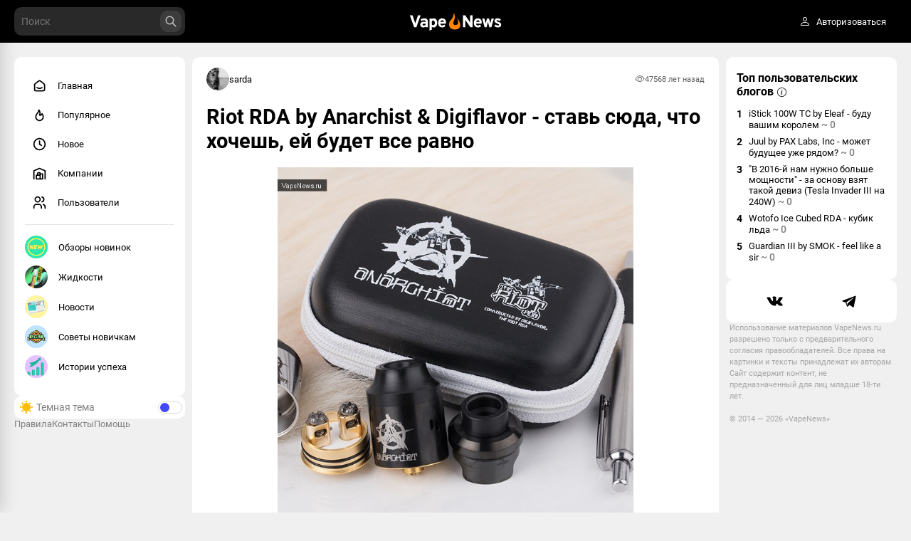

--- FILE ---
content_type: text/html; charset=UTF-8
request_url: https://vapenews.ru/article/riot-rda-by-anarchist-digiflavor-stav-syuda-chto-hochesh-ey-budet-vse-ravno
body_size: 102630
content:
<!DOCTYPE html>
<html>

<head>
    <meta charset="utf-8" />
    <meta name="viewport" content="width=device-width, initial-scale=1.0, maximum-scale=1.0" />
    <meta name="csrf-token" content="ACwswtCgQg32QeFCER4e04zfwNSfB25NTL5sbfDk" />
    <link rel="icon" type="image/x-icon" href="/favicon.ico">
    <link href="/css/app.css" rel="stylesheet" />
    <link href="/css/fonts.css" rel="stylesheet" />
    <meta name="yandex-verification" content="c1bbfd58a4fd2a3b" />
    </head>

<!-- <body class="theme-default"> -->

<body class="theme-default load" style="display: none">
    <div id="app" data-page="{&quot;component&quot;:&quot;Article&quot;,&quot;props&quot;:{&quot;errors&quot;:{},&quot;ziggy&quot;:{&quot;url&quot;:&quot;https:\/\/vapenews.ru\/article\/riot-rda-by-anarchist-digiflavor-stav-syuda-chto-hochesh-ey-budet-vse-ravno&quot;,&quot;port&quot;:null,&quot;defaults&quot;:[],&quot;routes&quot;:{&quot;ignition.healthCheck&quot;:{&quot;uri&quot;:&quot;_ignition\/health-check&quot;,&quot;methods&quot;:[&quot;GET&quot;,&quot;HEAD&quot;]},&quot;ignition.executeSolution&quot;:{&quot;uri&quot;:&quot;_ignition\/execute-solution&quot;,&quot;methods&quot;:[&quot;POST&quot;]},&quot;ignition.shareReport&quot;:{&quot;uri&quot;:&quot;_ignition\/share-report&quot;,&quot;methods&quot;:[&quot;POST&quot;]},&quot;ignition.scripts&quot;:{&quot;uri&quot;:&quot;_ignition\/scripts\/{script}&quot;,&quot;methods&quot;:[&quot;GET&quot;,&quot;HEAD&quot;]},&quot;ignition.styles&quot;:{&quot;uri&quot;:&quot;_ignition\/styles\/{style}&quot;,&quot;methods&quot;:[&quot;GET&quot;,&quot;HEAD&quot;]},&quot;api.telegram.callback&quot;:{&quot;uri&quot;:&quot;api\/auth\/telegram\/{token}\/callback&quot;,&quot;methods&quot;:[&quot;POST&quot;]},&quot;main.users&quot;:{&quot;uri&quot;:&quot;users&quot;,&quot;methods&quot;:[&quot;GET&quot;,&quot;HEAD&quot;]},&quot;main.popular&quot;:{&quot;uri&quot;:&quot;popular&quot;,&quot;methods&quot;:[&quot;GET&quot;,&quot;HEAD&quot;]},&quot;main.new&quot;:{&quot;uri&quot;:&quot;new&quot;,&quot;methods&quot;:[&quot;GET&quot;,&quot;HEAD&quot;]},&quot;main.article&quot;:{&quot;uri&quot;:&quot;articles&quot;,&quot;methods&quot;:[&quot;GET&quot;,&quot;HEAD&quot;]},&quot;main.get.chapters&quot;:{&quot;uri&quot;:&quot;get\/chapters&quot;,&quot;methods&quot;:[&quot;GET&quot;,&quot;HEAD&quot;]},&quot;main.get.tags.popular&quot;:{&quot;uri&quot;:&quot;get\/tags\/popular&quot;,&quot;methods&quot;:[&quot;GET&quot;,&quot;HEAD&quot;]},&quot;main.get.top_users_blog&quot;:{&quot;uri&quot;:&quot;get\/top_users_blog&quot;,&quot;methods&quot;:[&quot;GET&quot;,&quot;HEAD&quot;]},&quot;main.get.top_company_blog&quot;:{&quot;uri&quot;:&quot;get\/top_company_blog&quot;,&quot;methods&quot;:[&quot;GET&quot;,&quot;HEAD&quot;]},&quot;main.contacts&quot;:{&quot;uri&quot;:&quot;contacts&quot;,&quot;methods&quot;:[&quot;GET&quot;,&quot;HEAD&quot;]},&quot;main.rules&quot;:{&quot;uri&quot;:&quot;rules&quot;,&quot;methods&quot;:[&quot;GET&quot;,&quot;HEAD&quot;]},&quot;main.help&quot;:{&quot;uri&quot;:&quot;help&quot;,&quot;methods&quot;:[&quot;GET&quot;,&quot;HEAD&quot;]},&quot;search.view&quot;:{&quot;uri&quot;:&quot;search&quot;,&quot;methods&quot;:[&quot;GET&quot;,&quot;HEAD&quot;]},&quot;search.get.more&quot;:{&quot;uri&quot;:&quot;search\/get_more&quot;,&quot;methods&quot;:[&quot;POST&quot;]},&quot;tags.get.all&quot;:{&quot;uri&quot;:&quot;tags\/get\/all&quot;,&quot;methods&quot;:[&quot;GET&quot;,&quot;HEAD&quot;]},&quot;verification.view&quot;:{&quot;uri&quot;:&quot;verification&quot;,&quot;methods&quot;:[&quot;GET&quot;,&quot;HEAD&quot;]},&quot;verification.confirm&quot;:{&quot;uri&quot;:&quot;verification\/confirm&quot;,&quot;methods&quot;:[&quot;POST&quot;]},&quot;verification.resend&quot;:{&quot;uri&quot;:&quot;verification\/resend&quot;,&quot;methods&quot;:[&quot;POST&quot;]},&quot;auth.create&quot;:{&quot;uri&quot;:&quot;user\/create&quot;,&quot;methods&quot;:[&quot;POST&quot;]},&quot;auth.logout&quot;:{&quot;uri&quot;:&quot;user\/logout&quot;,&quot;methods&quot;:[&quot;GET&quot;,&quot;HEAD&quot;]},&quot;auth.login&quot;:{&quot;uri&quot;:&quot;user\/login&quot;,&quot;methods&quot;:[&quot;POST&quot;]},&quot;rating.plus&quot;:{&quot;uri&quot;:&quot;rating\/plus&quot;,&quot;methods&quot;:[&quot;POST&quot;]},&quot;rating.minus&quot;:{&quot;uri&quot;:&quot;rating\/minus&quot;,&quot;methods&quot;:[&quot;POST&quot;]},&quot;rating.get.top_users&quot;:{&quot;uri&quot;:&quot;rating\/get_top_users&quot;,&quot;methods&quot;:[&quot;GET&quot;,&quot;HEAD&quot;]},&quot;rating.plus.hard&quot;:{&quot;uri&quot;:&quot;rating\/plus\/hard&quot;,&quot;methods&quot;:[&quot;POST&quot;]},&quot;rating.minus.hard&quot;:{&quot;uri&quot;:&quot;rating\/minus\/hard&quot;,&quot;methods&quot;:[&quot;POST&quot;]},&quot;rating.abort&quot;:{&quot;uri&quot;:&quot;rating\/abort&quot;,&quot;methods&quot;:[&quot;POST&quot;]},&quot;chapters.render&quot;:{&quot;uri&quot;:&quot;blog\/{url}&quot;,&quot;methods&quot;:[&quot;GET&quot;,&quot;HEAD&quot;]},&quot;chapters.get.all&quot;:{&quot;uri&quot;:&quot;chapters\/get\/all&quot;,&quot;methods&quot;:[&quot;GET&quot;,&quot;HEAD&quot;]},&quot;chapters.rules&quot;:{&quot;uri&quot;:&quot;chapter\/{url}\/rules&quot;,&quot;methods&quot;:[&quot;GET&quot;,&quot;HEAD&quot;]},&quot;chapters.rule.update&quot;:{&quot;uri&quot;:&quot;chapter\/rules\/update&quot;,&quot;methods&quot;:[&quot;POST&quot;]},&quot;chapters.settings&quot;:{&quot;uri&quot;:&quot;chapter\/{url}\/settings&quot;,&quot;methods&quot;:[&quot;GET&quot;,&quot;HEAD&quot;]},&quot;chapters.subscribe&quot;:{&quot;uri&quot;:&quot;chapter\/subscribe&quot;,&quot;methods&quot;:[&quot;POST&quot;]},&quot;chapters.update&quot;:{&quot;uri&quot;:&quot;chapter\/update&quot;,&quot;methods&quot;:[&quot;POST&quot;]},&quot;chapters.upload.avatar&quot;:{&quot;uri&quot;:&quot;chapter\/upload\/avatar&quot;,&quot;methods&quot;:[&quot;POST&quot;]},&quot;chapters.upload.cover&quot;:{&quot;uri&quot;:&quot;chapter\/upload\/cover&quot;,&quot;methods&quot;:[&quot;POST&quot;]},&quot;chapters.get.posts&quot;:{&quot;uri&quot;:&quot;chapter\/get\/posts&quot;,&quot;methods&quot;:[&quot;GET&quot;,&quot;HEAD&quot;]},&quot;companies.view&quot;:{&quot;uri&quot;:&quot;companies&quot;,&quot;methods&quot;:[&quot;GET&quot;,&quot;HEAD&quot;]},&quot;companies.company&quot;:{&quot;uri&quot;:&quot;company\/{url}&quot;,&quot;methods&quot;:[&quot;GET&quot;,&quot;HEAD&quot;]},&quot;companies.settings&quot;:{&quot;uri&quot;:&quot;company\/{url}\/settings&quot;,&quot;methods&quot;:[&quot;GET&quot;,&quot;HEAD&quot;]},&quot;companies.upload.avatar&quot;:{&quot;uri&quot;:&quot;company\/upload\/avatar&quot;,&quot;methods&quot;:[&quot;POST&quot;]},&quot;companies.subscribe&quot;:{&quot;uri&quot;:&quot;company\/subscribe&quot;,&quot;methods&quot;:[&quot;POST&quot;]},&quot;companies.get.posts&quot;:{&quot;uri&quot;:&quot;company\/get\/posts&quot;,&quot;methods&quot;:[&quot;GET&quot;,&quot;HEAD&quot;]},&quot;companies.paginate&quot;:{&quot;uri&quot;:&quot;companies\/paginate&quot;,&quot;methods&quot;:[&quot;GET&quot;,&quot;HEAD&quot;]},&quot;companies.update&quot;:{&quot;uri&quot;:&quot;company\/update&quot;,&quot;methods&quot;:[&quot;POST&quot;]},&quot;messenger.index&quot;:{&quot;uri&quot;:&quot;messenger&quot;,&quot;methods&quot;:[&quot;GET&quot;,&quot;HEAD&quot;]},&quot;messenger.get.dialogs&quot;:{&quot;uri&quot;:&quot;messenger\/get\/dialogs&quot;,&quot;methods&quot;:[&quot;POST&quot;]},&quot;messenger.dialog.get.messages&quot;:{&quot;uri&quot;:&quot;messenger\/dialog\/get\/messages&quot;,&quot;methods&quot;:[&quot;POST&quot;]},&quot;editor.view&quot;:{&quot;uri&quot;:&quot;editor&quot;,&quot;methods&quot;:[&quot;GET&quot;,&quot;HEAD&quot;]},&quot;editor.edit&quot;:{&quot;uri&quot;:&quot;editor\/edit\/{articleId}&quot;,&quot;methods&quot;:[&quot;GET&quot;,&quot;HEAD&quot;]},&quot;editor.overview&quot;:{&quot;uri&quot;:&quot;editor\/overview&quot;,&quot;methods&quot;:[&quot;GET&quot;,&quot;HEAD&quot;]},&quot;editor.uploads.images&quot;:{&quot;uri&quot;:&quot;editor\/uploads\/images&quot;,&quot;methods&quot;:[&quot;POST&quot;]},&quot;editor.make&quot;:{&quot;uri&quot;:&quot;editor\/make&quot;,&quot;methods&quot;:[&quot;POST&quot;]},&quot;editor.overview.publish&quot;:{&quot;uri&quot;:&quot;editor\/publish&quot;,&quot;methods&quot;:[&quot;PATCH&quot;]},&quot;home.view&quot;:{&quot;uri&quot;:&quot;\/&quot;,&quot;methods&quot;:[&quot;GET&quot;,&quot;HEAD&quot;]},&quot;pool.get.popular&quot;:{&quot;uri&quot;:&quot;pool\/get\/popular&quot;,&quot;methods&quot;:[&quot;GET&quot;,&quot;HEAD&quot;]},&quot;pool.get.main&quot;:{&quot;uri&quot;:&quot;pool\/get\/main&quot;,&quot;methods&quot;:[&quot;GET&quot;,&quot;HEAD&quot;]},&quot;pool.get.new&quot;:{&quot;uri&quot;:&quot;pool\/get\/new&quot;,&quot;methods&quot;:[&quot;GET&quot;,&quot;HEAD&quot;]},&quot;articles.render&quot;:{&quot;uri&quot;:&quot;article\/{url}&quot;,&quot;methods&quot;:[&quot;GET&quot;,&quot;HEAD&quot;]},&quot;articles.old.render&quot;:{&quot;uri&quot;:&quot;{section}\/{year}\/{month}\/{day}\/{url}.html&quot;,&quot;methods&quot;:[&quot;GET&quot;,&quot;HEAD&quot;]},&quot;articles.get.comments&quot;:{&quot;uri&quot;:&quot;article\/get\/comments&quot;,&quot;methods&quot;:[&quot;GET&quot;,&quot;HEAD&quot;]},&quot;articles.bookmark&quot;:{&quot;uri&quot;:&quot;article\/bookmark&quot;,&quot;methods&quot;:[&quot;POST&quot;]},&quot;articles.moderation&quot;:{&quot;uri&quot;:&quot;article\/moderation&quot;,&quot;methods&quot;:[&quot;POST&quot;]},&quot;articles.dayjest.add&quot;:{&quot;uri&quot;:&quot;article\/dayjest\/add&quot;,&quot;methods&quot;:[&quot;POST&quot;]},&quot;articles.dayjest.remove&quot;:{&quot;uri&quot;:&quot;article\/dayjest\/remove&quot;,&quot;methods&quot;:[&quot;POST&quot;]},&quot;articles.dayjest.get&quot;:{&quot;uri&quot;:&quot;article\/dayjest\/get&quot;,&quot;methods&quot;:[&quot;GET&quot;,&quot;HEAD&quot;]},&quot;articles.poll.create.answer&quot;:{&quot;uri&quot;:&quot;article\/poll\/answer\/create&quot;,&quot;methods&quot;:[&quot;POST&quot;]},&quot;articles.super.delete&quot;:{&quot;uri&quot;:&quot;article\/super\/delete&quot;,&quot;methods&quot;:[&quot;POST&quot;]},&quot;articles.super.delban&quot;:{&quot;uri&quot;:&quot;article\/super\/delban&quot;,&quot;methods&quot;:[&quot;POST&quot;]},&quot;poll.set.vote&quot;:{&quot;uri&quot;:&quot;ajax\/poll\/set\/vote&quot;,&quot;methods&quot;:[&quot;POST&quot;]},&quot;poll.get.results&quot;:{&quot;uri&quot;:&quot;ajax\/poll\/get\/results&quot;,&quot;methods&quot;:[&quot;POST&quot;]},&quot;poll.cancel.vote&quot;:{&quot;uri&quot;:&quot;ajax\/poll\/cancel\/vote&quot;,&quot;methods&quot;:[&quot;POST&quot;]},&quot;poll.change.show&quot;:{&quot;uri&quot;:&quot;ajax\/poll\/show&quot;,&quot;methods&quot;:[&quot;PATCH&quot;]},&quot;comments.paginate&quot;:{&quot;uri&quot;:&quot;comments\/paginate&quot;,&quot;methods&quot;:[&quot;GET&quot;,&quot;HEAD&quot;]},&quot;comments.get.replies&quot;:{&quot;uri&quot;:&quot;comments\/replies&quot;,&quot;methods&quot;:[&quot;GET&quot;,&quot;HEAD&quot;]},&quot;comments.like&quot;:{&quot;uri&quot;:&quot;comments\/set\/like&quot;,&quot;methods&quot;:[&quot;POST&quot;]},&quot;comments.dislike&quot;:{&quot;uri&quot;:&quot;comments\/set\/dislike&quot;,&quot;methods&quot;:[&quot;POST&quot;]},&quot;comments.add&quot;:{&quot;uri&quot;:&quot;comments\/add&quot;,&quot;methods&quot;:[&quot;POST&quot;]},&quot;comments.create&quot;:{&quot;uri&quot;:&quot;comments\/create&quot;,&quot;methods&quot;:[&quot;POST&quot;]},&quot;comments.edit&quot;:{&quot;uri&quot;:&quot;comments\/edit&quot;,&quot;methods&quot;:[&quot;POST&quot;]},&quot;comments.delete&quot;:{&quot;uri&quot;:&quot;comments\/delete&quot;,&quot;methods&quot;:[&quot;POST&quot;]},&quot;comments.report&quot;:{&quot;uri&quot;:&quot;comments\/report&quot;,&quot;methods&quot;:[&quot;POST&quot;]},&quot;overviews.paginate&quot;:{&quot;uri&quot;:&quot;overviews\/paginate&quot;,&quot;methods&quot;:[&quot;GET&quot;,&quot;HEAD&quot;]},&quot;overviews.create&quot;:{&quot;uri&quot;:&quot;overviews\/create&quot;,&quot;methods&quot;:[&quot;POST&quot;]},&quot;overviews.edit&quot;:{&quot;uri&quot;:&quot;overviews\/edit&quot;,&quot;methods&quot;:[&quot;POST&quot;]},&quot;overviews.delete&quot;:{&quot;uri&quot;:&quot;overviews\/delete&quot;,&quot;methods&quot;:[&quot;POST&quot;]},&quot;profile.profile&quot;:{&quot;uri&quot;:&quot;profile&quot;,&quot;methods&quot;:[&quot;GET&quot;,&quot;HEAD&quot;]},&quot;profile.reset.password&quot;:{&quot;uri&quot;:&quot;profile\/reset_password&quot;,&quot;methods&quot;:[&quot;POST&quot;]},&quot;profile.recovery.password&quot;:{&quot;uri&quot;:&quot;profile\/recovery_password&quot;,&quot;methods&quot;:[&quot;POST&quot;]},&quot;profile.edit&quot;:{&quot;uri&quot;:&quot;profile\/edit&quot;,&quot;methods&quot;:[&quot;GET&quot;,&quot;HEAD&quot;]},&quot;profile.update&quot;:{&quot;uri&quot;:&quot;profile\/update&quot;,&quot;methods&quot;:[&quot;POST&quot;]},&quot;profile.upload.avatar&quot;:{&quot;uri&quot;:&quot;profile\/upload\/avatar&quot;,&quot;methods&quot;:[&quot;POST&quot;]},&quot;profile.subs&quot;:{&quot;uri&quot;:&quot;profile\/{url}\/subs&quot;,&quot;methods&quot;:[&quot;GET&quot;,&quot;HEAD&quot;]},&quot;profile.subs.getter&quot;:{&quot;uri&quot;:&quot;profile\/subs\/paginate&quot;,&quot;methods&quot;:[&quot;GET&quot;,&quot;HEAD&quot;]},&quot;profile.delete.sub&quot;:{&quot;uri&quot;:&quot;profile\/delete\/sub&quot;,&quot;methods&quot;:[&quot;POST&quot;]},&quot;profile.subscribe&quot;:{&quot;uri&quot;:&quot;profile\/subscribe&quot;,&quot;methods&quot;:[&quot;POST&quot;]},&quot;profile.detach.subscribe&quot;:{&quot;uri&quot;:&quot;profile\/subscribe\/detach&quot;,&quot;methods&quot;:[&quot;POST&quot;]},&quot;profile.get.data&quot;:{&quot;uri&quot;:&quot;profile\/get\/data&quot;,&quot;methods&quot;:[&quot;POST&quot;]},&quot;profile.get.posts&quot;:{&quot;uri&quot;:&quot;profile\/get\/posts&quot;,&quot;methods&quot;:[&quot;GET&quot;,&quot;HEAD&quot;]},&quot;profile.get.drafts&quot;:{&quot;uri&quot;:&quot;profile\/get\/drafts&quot;,&quot;methods&quot;:[&quot;POST&quot;]},&quot;profile.get.comments&quot;:{&quot;uri&quot;:&quot;profile\/get\/comments&quot;,&quot;methods&quot;:[&quot;GET&quot;,&quot;HEAD&quot;]},&quot;profile.get.companies&quot;:{&quot;uri&quot;:&quot;profile\/get\/companies&quot;,&quot;methods&quot;:[&quot;GET&quot;,&quot;HEAD&quot;]},&quot;profile.rating.plus&quot;:{&quot;uri&quot;:&quot;profile\/rating\/plus&quot;,&quot;methods&quot;:[&quot;POST&quot;]},&quot;profile.rating.minus&quot;:{&quot;uri&quot;:&quot;profile\/rating\/minus&quot;,&quot;methods&quot;:[&quot;POST&quot;]},&quot;profile.view&quot;:{&quot;uri&quot;:&quot;profile\/{url}&quot;,&quot;methods&quot;:[&quot;GET&quot;,&quot;HEAD&quot;]},&quot;profile.delete.avatar&quot;:{&quot;uri&quot;:&quot;profile\/delete\/avatar&quot;,&quot;methods&quot;:[&quot;POST&quot;]},&quot;moderal.home.view&quot;:{&quot;uri&quot;:&quot;moderal&quot;,&quot;methods&quot;:[&quot;GET&quot;,&quot;HEAD&quot;]},&quot;moderal.configs.view&quot;:{&quot;uri&quot;:&quot;moderal\/configs&quot;,&quot;methods&quot;:[&quot;GET&quot;,&quot;HEAD&quot;]},&quot;moderal.configs.update&quot;:{&quot;uri&quot;:&quot;moderal\/configs\/update&quot;,&quot;methods&quot;:[&quot;POST&quot;]},&quot;moderal.users.view&quot;:{&quot;uri&quot;:&quot;moderal\/users&quot;,&quot;methods&quot;:[&quot;GET&quot;,&quot;HEAD&quot;]},&quot;moderal.users.paginate&quot;:{&quot;uri&quot;:&quot;moderal\/users\/paginate&quot;,&quot;methods&quot;:[&quot;GET&quot;,&quot;HEAD&quot;]},&quot;moderal.users.delete&quot;:{&quot;uri&quot;:&quot;moderal\/users\/delete&quot;,&quot;methods&quot;:[&quot;POST&quot;]},&quot;moderal.users.delete.all&quot;:{&quot;uri&quot;:&quot;moderal\/users\/delete\/all&quot;,&quot;methods&quot;:[&quot;POST&quot;]},&quot;moderal.users.delete.selected&quot;:{&quot;uri&quot;:&quot;moderal\/users\/delete\/selected&quot;,&quot;methods&quot;:[&quot;POST&quot;]},&quot;moderal.users.create&quot;:{&quot;uri&quot;:&quot;moderal\/users\/create&quot;,&quot;methods&quot;:[&quot;POST&quot;]},&quot;moderal.users.edit&quot;:{&quot;uri&quot;:&quot;moderal\/users\/edit&quot;,&quot;methods&quot;:[&quot;POST&quot;]},&quot;moderal.users.edit.selected&quot;:{&quot;uri&quot;:&quot;moderal\/users\/edit\/selected&quot;,&quot;methods&quot;:[&quot;POST&quot;]},&quot;moderal.users.roles.add&quot;:{&quot;uri&quot;:&quot;moderal\/users\/roles\/add&quot;,&quot;methods&quot;:[&quot;POST&quot;]},&quot;moderal.users.roles.selected.add&quot;:{&quot;uri&quot;:&quot;moderal\/users\/roles\/selected\/add&quot;,&quot;methods&quot;:[&quot;POST&quot;]},&quot;moderal.users.roles.view&quot;:{&quot;uri&quot;:&quot;moderal\/users\/roles&quot;,&quot;methods&quot;:[&quot;GET&quot;,&quot;HEAD&quot;]},&quot;moderal.users.roles.paginate&quot;:{&quot;uri&quot;:&quot;moderal\/users\/roles\/paginate&quot;,&quot;methods&quot;:[&quot;GET&quot;,&quot;HEAD&quot;]},&quot;moderal.users.roles.delete&quot;:{&quot;uri&quot;:&quot;moderal\/users\/roles\/delete&quot;,&quot;methods&quot;:[&quot;POST&quot;]},&quot;moderal.users.roles.delete.all&quot;:{&quot;uri&quot;:&quot;moderal\/users\/roles\/delete\/all&quot;,&quot;methods&quot;:[&quot;POST&quot;]},&quot;moderal.users.roles.delete.selected&quot;:{&quot;uri&quot;:&quot;moderal\/users\/roles\/delete\/selected&quot;,&quot;methods&quot;:[&quot;POST&quot;]},&quot;moderal.users.roles.create&quot;:{&quot;uri&quot;:&quot;moderal\/users\/roles\/create&quot;,&quot;methods&quot;:[&quot;POST&quot;]},&quot;moderal.users.roles.edit&quot;:{&quot;uri&quot;:&quot;moderal\/users\/roles\/edit&quot;,&quot;methods&quot;:[&quot;POST&quot;]},&quot;moderal.users.roles.accesses.add&quot;:{&quot;uri&quot;:&quot;moderal\/users\/roles\/accesses\/add&quot;,&quot;methods&quot;:[&quot;POST&quot;]},&quot;moderal.users.flags.add&quot;:{&quot;uri&quot;:&quot;moderal\/users\/flags\/add&quot;,&quot;methods&quot;:[&quot;POST&quot;]},&quot;moderal.accesses.view&quot;:{&quot;uri&quot;:&quot;moderal\/accesses&quot;,&quot;methods&quot;:[&quot;GET&quot;,&quot;HEAD&quot;]},&quot;moderal.accesses.paginate&quot;:{&quot;uri&quot;:&quot;moderal\/accesses\/paginate&quot;,&quot;methods&quot;:[&quot;GET&quot;,&quot;HEAD&quot;]},&quot;moderal.accesses.create&quot;:{&quot;uri&quot;:&quot;moderal\/accesses\/create&quot;,&quot;methods&quot;:[&quot;POST&quot;]},&quot;moderal.accesses.delete&quot;:{&quot;uri&quot;:&quot;moderal\/accesses\/delete&quot;,&quot;methods&quot;:[&quot;POST&quot;]},&quot;moderal.accesses.edit&quot;:{&quot;uri&quot;:&quot;moderal\/accesses\/edit&quot;,&quot;methods&quot;:[&quot;POST&quot;]},&quot;moderal.accesses.delete.all&quot;:{&quot;uri&quot;:&quot;moderal\/accesses\/delete\/all&quot;,&quot;methods&quot;:[&quot;POST&quot;]},&quot;moderal.accesses.delete.selected&quot;:{&quot;uri&quot;:&quot;moderal\/accesses\/delete\/selected&quot;,&quot;methods&quot;:[&quot;POST&quot;]},&quot;moderal.channels.view&quot;:{&quot;uri&quot;:&quot;moderal\/users\/channels&quot;,&quot;methods&quot;:[&quot;GET&quot;,&quot;HEAD&quot;]},&quot;moderal.users.chapters.view&quot;:{&quot;uri&quot;:&quot;moderal\/users\/chapters&quot;,&quot;methods&quot;:[&quot;GET&quot;,&quot;HEAD&quot;]},&quot;moderal.users.chapters.paginate&quot;:{&quot;uri&quot;:&quot;moderal\/users\/chapters\/paginate&quot;,&quot;methods&quot;:[&quot;GET&quot;,&quot;HEAD&quot;]},&quot;moderal.users.chapters.create&quot;:{&quot;uri&quot;:&quot;moderal\/users\/chapters\/create&quot;,&quot;methods&quot;:[&quot;POST&quot;]},&quot;moderal.users.chapters.delete&quot;:{&quot;uri&quot;:&quot;moderal\/users\/chapters\/delete&quot;,&quot;methods&quot;:[&quot;POST&quot;]},&quot;moderal.users.chapters.edit&quot;:{&quot;uri&quot;:&quot;moderal\/users\/chapters\/edit&quot;,&quot;methods&quot;:[&quot;POST&quot;]},&quot;moderal.users.chapters.delete.all&quot;:{&quot;uri&quot;:&quot;moderal\/users\/chapters\/delete\/all&quot;,&quot;methods&quot;:[&quot;POST&quot;]},&quot;moderal.users.chapters.delete.selected&quot;:{&quot;uri&quot;:&quot;moderal\/users\/chapters\/delete\/selected&quot;,&quot;methods&quot;:[&quot;POST&quot;]},&quot;moderal.users.chapters.settings&quot;:{&quot;uri&quot;:&quot;moderal\/users\/chapters\/settings&quot;,&quot;methods&quot;:[&quot;POST&quot;]},&quot;moderal.users.companies.view&quot;:{&quot;uri&quot;:&quot;moderal\/users\/companies&quot;,&quot;methods&quot;:[&quot;GET&quot;,&quot;HEAD&quot;]},&quot;moderal.users.companies.paginate&quot;:{&quot;uri&quot;:&quot;moderal\/users\/companies\/paginate&quot;,&quot;methods&quot;:[&quot;GET&quot;,&quot;HEAD&quot;]},&quot;moderal.users.companies.create&quot;:{&quot;uri&quot;:&quot;moderal\/users\/companies\/create&quot;,&quot;methods&quot;:[&quot;POST&quot;]},&quot;moderal.users.companies.delete&quot;:{&quot;uri&quot;:&quot;moderal\/users\/companies\/delete&quot;,&quot;methods&quot;:[&quot;POST&quot;]},&quot;moderal.users.companies.edit&quot;:{&quot;uri&quot;:&quot;moderal\/users\/companies\/edit&quot;,&quot;methods&quot;:[&quot;POST&quot;]},&quot;moderal.users.companies.delete.all&quot;:{&quot;uri&quot;:&quot;moderal\/users\/companies\/delete\/all&quot;,&quot;methods&quot;:[&quot;POST&quot;]},&quot;moderal.users.companies.delete.selected&quot;:{&quot;uri&quot;:&quot;moderal\/users\/companies\/delete\/selected&quot;,&quot;methods&quot;:[&quot;POST&quot;]},&quot;moderal.users.companies.settings&quot;:{&quot;uri&quot;:&quot;moderal\/users\/companies\/settings&quot;,&quot;methods&quot;:[&quot;POST&quot;]},&quot;moderal.articles.view&quot;:{&quot;uri&quot;:&quot;moderal\/articles&quot;,&quot;methods&quot;:[&quot;GET&quot;,&quot;HEAD&quot;]},&quot;moderal.articles.paginate&quot;:{&quot;uri&quot;:&quot;moderal\/articles\/paginate&quot;,&quot;methods&quot;:[&quot;GET&quot;,&quot;HEAD&quot;]},&quot;moderal.articles.tags.add&quot;:{&quot;uri&quot;:&quot;moderal\/articles\/tags\/add&quot;,&quot;methods&quot;:[&quot;POST&quot;]},&quot;moderal.articles.flags.add&quot;:{&quot;uri&quot;:&quot;moderal\/articles\/flags\/add&quot;,&quot;methods&quot;:[&quot;POST&quot;]},&quot;moderal.articles.delete&quot;:{&quot;uri&quot;:&quot;moderal\/articles\/delete&quot;,&quot;methods&quot;:[&quot;POST&quot;]},&quot;moderal.articles.settings&quot;:{&quot;uri&quot;:&quot;moderal\/articles\/settings&quot;,&quot;methods&quot;:[&quot;POST&quot;]},&quot;moderal.articles.delete.all&quot;:{&quot;uri&quot;:&quot;moderal\/articles\/delete\/all&quot;,&quot;methods&quot;:[&quot;POST&quot;]},&quot;moderal.articles.delete.selected&quot;:{&quot;uri&quot;:&quot;moderal\/articles\/delete\/selected&quot;,&quot;methods&quot;:[&quot;POST&quot;]},&quot;moderal.articles.polls.view&quot;:{&quot;uri&quot;:&quot;moderal\/articles\/polls&quot;,&quot;methods&quot;:[&quot;GET&quot;,&quot;HEAD&quot;]},&quot;moderal.articles.polls.paginate&quot;:{&quot;uri&quot;:&quot;moderal\/articles\/polls\/paginate&quot;,&quot;methods&quot;:[&quot;GET&quot;,&quot;HEAD&quot;]},&quot;moderal.articles.polls.delete&quot;:{&quot;uri&quot;:&quot;moderal\/articles\/polls\/delete&quot;,&quot;methods&quot;:[&quot;POST&quot;]},&quot;moderal.articles.polls.delete.all&quot;:{&quot;uri&quot;:&quot;moderal\/articles\/polls\/delete\/all&quot;,&quot;methods&quot;:[&quot;POST&quot;]},&quot;moderal.articles.polls.delete.selected&quot;:{&quot;uri&quot;:&quot;moderal\/articles\/polls\/delete\/selected&quot;,&quot;methods&quot;:[&quot;POST&quot;]},&quot;moderal.articles.polls.points&quot;:{&quot;uri&quot;:&quot;moderal\/articles\/polls\/points&quot;,&quot;methods&quot;:[&quot;POST&quot;]},&quot;moderal.articles.polls.settings&quot;:{&quot;uri&quot;:&quot;moderal\/articles\/polls\/settings&quot;,&quot;methods&quot;:[&quot;POST&quot;]},&quot;moderal.articles.tags.view&quot;:{&quot;uri&quot;:&quot;moderal\/articles\/tags&quot;,&quot;methods&quot;:[&quot;GET&quot;,&quot;HEAD&quot;]},&quot;moderal.articles.tags.paginate&quot;:{&quot;uri&quot;:&quot;moderal\/articles\/tags\/paginate&quot;,&quot;methods&quot;:[&quot;GET&quot;,&quot;HEAD&quot;]},&quot;moderal.articles.tags.create&quot;:{&quot;uri&quot;:&quot;moderal\/articles\/tags\/create&quot;,&quot;methods&quot;:[&quot;POST&quot;]},&quot;moderal.articles.tags.edit&quot;:{&quot;uri&quot;:&quot;moderal\/articles\/tags\/edit&quot;,&quot;methods&quot;:[&quot;POST&quot;]},&quot;moderal.articles.tags.delete&quot;:{&quot;uri&quot;:&quot;moderal\/articles\/tags\/delete&quot;,&quot;methods&quot;:[&quot;POST&quot;]},&quot;moderal.articles.tags.delete.all&quot;:{&quot;uri&quot;:&quot;moderal\/articles\/tags\/delete\/all&quot;,&quot;methods&quot;:[&quot;POST&quot;]},&quot;moderal.articles.tags.delete.selected&quot;:{&quot;uri&quot;:&quot;moderal\/articles\/tags\/delete\/selected&quot;,&quot;methods&quot;:[&quot;POST&quot;]},&quot;moderal.articles.comments.view&quot;:{&quot;uri&quot;:&quot;moderal\/articles\/comments&quot;,&quot;methods&quot;:[&quot;GET&quot;,&quot;HEAD&quot;]},&quot;moderal.articles.comments.paginate&quot;:{&quot;uri&quot;:&quot;moderal\/articles\/comments\/paginate&quot;,&quot;methods&quot;:[&quot;GET&quot;,&quot;HEAD&quot;]},&quot;moderal.articles.comments.create&quot;:{&quot;uri&quot;:&quot;moderal\/articles\/comments\/create&quot;,&quot;methods&quot;:[&quot;POST&quot;]},&quot;moderal.articles.comments.edit&quot;:{&quot;uri&quot;:&quot;moderal\/articles\/comments\/edit&quot;,&quot;methods&quot;:[&quot;POST&quot;]},&quot;moderal.articles.comments.delete&quot;:{&quot;uri&quot;:&quot;moderal\/articles\/comments\/delete&quot;,&quot;methods&quot;:[&quot;POST&quot;]},&quot;moderal.articles.comments.delete.all&quot;:{&quot;uri&quot;:&quot;moderal\/articles\/comments\/delete\/all&quot;,&quot;methods&quot;:[&quot;POST&quot;]},&quot;moderal.articles.comments.delete.selected&quot;:{&quot;uri&quot;:&quot;moderal\/articles\/comments\/delete\/selected&quot;,&quot;methods&quot;:[&quot;POST&quot;]},&quot;moderal.flags.view&quot;:{&quot;uri&quot;:&quot;moderal\/flags&quot;,&quot;methods&quot;:[&quot;GET&quot;,&quot;HEAD&quot;]},&quot;moderal.flags.paginate&quot;:{&quot;uri&quot;:&quot;moderal\/flags\/paginate&quot;,&quot;methods&quot;:[&quot;GET&quot;,&quot;HEAD&quot;]},&quot;moderal.flags.create&quot;:{&quot;uri&quot;:&quot;moderal\/flags\/create&quot;,&quot;methods&quot;:[&quot;POST&quot;]},&quot;moderal.flags.delete&quot;:{&quot;uri&quot;:&quot;moderal\/flags\/delete&quot;,&quot;methods&quot;:[&quot;POST&quot;]},&quot;moderal.flags.delete.all&quot;:{&quot;uri&quot;:&quot;moderal\/flags\/delete\/all&quot;,&quot;methods&quot;:[&quot;POST&quot;]},&quot;moderal.flags.delete.selected&quot;:{&quot;uri&quot;:&quot;moderal\/flags\/delete\/selected&quot;,&quot;methods&quot;:[&quot;POST&quot;]},&quot;moderal.reports.view&quot;:{&quot;uri&quot;:&quot;moderal\/reports&quot;,&quot;methods&quot;:[&quot;GET&quot;,&quot;HEAD&quot;]},&quot;moderal.reports.paginate&quot;:{&quot;uri&quot;:&quot;moderal\/reports\/paginate&quot;,&quot;methods&quot;:[&quot;GET&quot;,&quot;HEAD&quot;]},&quot;moderal.reports.delete&quot;:{&quot;uri&quot;:&quot;moderal\/reports\/delete&quot;,&quot;methods&quot;:[&quot;POST&quot;]},&quot;moderal.reports.delete.all&quot;:{&quot;uri&quot;:&quot;moderal\/reports\/delete\/all&quot;,&quot;methods&quot;:[&quot;POST&quot;]},&quot;moderal.reports.delete.selected&quot;:{&quot;uri&quot;:&quot;moderal\/reports\/delete\/selected&quot;,&quot;methods&quot;:[&quot;POST&quot;]},&quot;moderal.tests.view&quot;:{&quot;uri&quot;:&quot;moderal\/tests&quot;,&quot;methods&quot;:[&quot;GET&quot;,&quot;HEAD&quot;]},&quot;moderal.tests.factory.users&quot;:{&quot;uri&quot;:&quot;moderal\/tests\/factory\/users&quot;,&quot;methods&quot;:[&quot;POST&quot;]},&quot;moderal.tests.factory.roles&quot;:{&quot;uri&quot;:&quot;moderal\/tests\/factory\/roles&quot;,&quot;methods&quot;:[&quot;POST&quot;]},&quot;moderal.tests.factory.accesses&quot;:{&quot;uri&quot;:&quot;moderal\/tests\/factory\/accesses&quot;,&quot;methods&quot;:[&quot;POST&quot;]},&quot;moderal.tests.factory.tags&quot;:{&quot;uri&quot;:&quot;moderal\/tests\/factory\/tags&quot;,&quot;methods&quot;:[&quot;POST&quot;]},&quot;moderal.tests.factory.articles&quot;:{&quot;uri&quot;:&quot;moderal\/tests\/factory\/articles&quot;,&quot;methods&quot;:[&quot;POST&quot;]},&quot;moderal.tests.factory.flags&quot;:{&quot;uri&quot;:&quot;moderal\/tests\/factory\/flags&quot;,&quot;methods&quot;:[&quot;POST&quot;]},&quot;moderal.tests.factory.polls&quot;:{&quot;uri&quot;:&quot;moderal\/tests\/factory\/polls&quot;,&quot;methods&quot;:[&quot;POST&quot;]},&quot;moderal.tests.factory.reports&quot;:{&quot;uri&quot;:&quot;moderal\/tests\/factory\/reports&quot;,&quot;methods&quot;:[&quot;POST&quot;]},&quot;moderal.tests.commands.laravel.get&quot;:{&quot;uri&quot;:&quot;moderal\/tests\/commands\/laravel_get&quot;,&quot;methods&quot;:[&quot;GET&quot;,&quot;HEAD&quot;]},&quot;moderal.tests.commands.laravel.post&quot;:{&quot;uri&quot;:&quot;moderal\/tests\/commands\/laravel_post&quot;,&quot;methods&quot;:[&quot;POST&quot;]},&quot;moderal.tests.commands.create.system.accesses&quot;:{&quot;uri&quot;:&quot;moderal\/tests\/commands\/create_system_accesses&quot;,&quot;methods&quot;:[&quot;POST&quot;]},&quot;moderal.tests.commands.create.system.flags&quot;:{&quot;uri&quot;:&quot;moderal\/tests\/commands\/create_system_flags&quot;,&quot;methods&quot;:[&quot;POST&quot;]},&quot;moderal.tests.commands.create.system.chapters&quot;:{&quot;uri&quot;:&quot;moderal\/tests\/commands\/create_system_chapters&quot;,&quot;methods&quot;:[&quot;POST&quot;]},&quot;moderal.tests.commands.create.system.configs&quot;:{&quot;uri&quot;:&quot;moderal\/tests\/commands\/create_system_configs&quot;,&quot;methods&quot;:[&quot;POST&quot;]},&quot;moderal.tests.script.article.rating&quot;:{&quot;uri&quot;:&quot;moderal\/tests\/scripts\/article_rating&quot;,&quot;methods&quot;:[&quot;POST&quot;]},&quot;moderal.tests.script.article.views&quot;:{&quot;uri&quot;:&quot;moderal\/tests\/scripts\/article_views&quot;,&quot;methods&quot;:[&quot;POST&quot;]},&quot;moderal.banners.view&quot;:{&quot;uri&quot;:&quot;moderal\/banners&quot;,&quot;methods&quot;:[&quot;GET&quot;,&quot;HEAD&quot;]},&quot;moderal.banners.paginate&quot;:{&quot;uri&quot;:&quot;moderal\/banners\/paginate&quot;,&quot;methods&quot;:[&quot;GET&quot;,&quot;HEAD&quot;]},&quot;moderal.banners.create&quot;:{&quot;uri&quot;:&quot;moderal\/banners\/create&quot;,&quot;methods&quot;:[&quot;GET&quot;,&quot;HEAD&quot;]},&quot;moderal.banners.store&quot;:{&quot;uri&quot;:&quot;moderal\/banner&quot;,&quot;methods&quot;:[&quot;POST&quot;]},&quot;moderal.banners.edit&quot;:{&quot;uri&quot;:&quot;moderal\/banners\/{id}\/edit&quot;,&quot;methods&quot;:[&quot;GET&quot;,&quot;HEAD&quot;]},&quot;moderal.banners.update&quot;:{&quot;uri&quot;:&quot;moderal\/banner\/update\/{id}&quot;,&quot;methods&quot;:[&quot;PATCH&quot;]},&quot;moderal.banners.destroy&quot;:{&quot;uri&quot;:&quot;moderal\/banners\/{id}&quot;,&quot;methods&quot;:[&quot;DELETE&quot;]},&quot;moderal.mail.view&quot;:{&quot;uri&quot;:&quot;moderal\/mail&quot;,&quot;methods&quot;:[&quot;GET&quot;,&quot;HEAD&quot;]},&quot;moderal.mail.testMail&quot;:{&quot;uri&quot;:&quot;moderal\/mail\/test&quot;,&quot;methods&quot;:[&quot;POST&quot;]},&quot;moderal.mail.settingsJson&quot;:{&quot;uri&quot;:&quot;moderal\/mail\/start&quot;,&quot;methods&quot;:[&quot;POST&quot;]},&quot;moderal.mail.upload&quot;:{&quot;uri&quot;:&quot;moderal\/mail\/file\/updaler&quot;,&quot;methods&quot;:[&quot;POST&quot;]}}},&quot;auth_user&quot;:null,&quot;app_configs&quot;:[],&quot;user_roles&quot;:null,&quot;user_accesses&quot;:null,&quot;user_flags&quot;:null,&quot;chapters&quot;:[{&quot;id&quot;:1,&quot;title&quot;:&quot;\u041e\u0431\u0437\u043e\u0440\u044b \u043d\u043e\u0432\u0438\u043d\u043e\u043a&quot;,&quot;url&quot;:&quot;product-innovations&quot;,&quot;description&quot;:&quot;\u0412\u0441\u0435 \u043d\u043e\u0432\u0438\u043d\u043a\u0438 \u0438 \u0438\u043d\u043d\u043e\u0432\u0430\u0446\u0438\u0438 \u0432\u0435\u0439\u043f\u0438\u043d\u0433\u0430: \u0430\u043d\u043e\u043d\u0441\u044b \u0434\u0435\u0432\u0430\u0439\u0441\u043e\u0432, \u043e\u0431\u0437\u043e\u0440\u044b, \u0438\u043d\u0442\u0435\u0440\u0432\u044c\u044e \u0441 \u043f\u0440\u043e\u0438\u0437\u0432\u043e\u0434\u0438\u0442\u0435\u043b\u044f\u043c\u0438. \u0417\u0434\u0435\u0441\u044c \u043c\u044b \u0440\u0430\u0441\u0441\u043a\u0430\u0437\u044b\u0432\u0430\u0435\u043c \u043e \u043d\u043e\u0432\u044b\u0445 \u044d\u043b\u0435\u043a\u0442\u0440\u043e\u043d\u043d\u044b\u0445 \u0441\u0438\u0433\u0430\u0440\u0435\u0442\u0430\u0445 \u0438 \u0434\u0435\u043b\u0438\u043c\u0441\u044f \u043c\u043d\u0435\u043d\u0438\u044f\u043c\u0438 \u043e \u00ab\u0436\u0435\u043b\u0435\u0437\u0435\u00bb.&amp;nbsp;&quot;,&quot;avatar_path&quot;:&quot;\/chapters\/avatars\/168977062369.png&quot;,&quot;cover_path&quot;:&quot;\/chapters\/covers\/173874550856.png&quot;},{&quot;id&quot;:2,&quot;title&quot;:&quot;\u0416\u0438\u0434\u043a\u043e\u0441\u0442\u0438&quot;,&quot;url&quot;:&quot;eliquid&quot;,&quot;description&quot;:&quot;\u041e\u0431\u0437\u043e\u0440\u044b \u043d\u0430 \u0436\u0438\u0434\u043a\u043e\u0441\u0442\u0438 \u0434\u043b\u044f \u044d\u043b\u0435\u043a\u0442\u0440\u043e\u043d\u043d\u044b\u0445 \u0441\u0438\u0433\u0430\u0440\u0435\u0442 \u0441 \u043f\u0435\u0440\u0432\u044b\u043c\u0438 \u0432\u043f\u0435\u0447\u0430\u0442\u043b\u0435\u043d\u0438\u044f\u043c\u0438 \u0440\u0435\u0434\u0430\u043a\u0446\u0438\u0438, \u043d\u043e\u0432\u043e\u0441\u0442\u0438 \u0438 \u0440\u0435\u043b\u0438\u0437\u044b \u043e\u0442 \u043a\u043e\u043c\u043f\u0430\u043d\u0438\u0439-\u043f\u0440\u043e\u0438\u0437\u0432\u043e\u0434\u0438\u0442\u0435\u043b\u0435\u0439. \u0410\u043a\u0442\u0443\u0430\u043b\u044c\u043d\u0430\u044f \u0438\u043d\u0444\u043e\u0440\u043c\u0430\u0446\u0438\u044f, \u0440\u0430\u0437\u0433\u043e\u0432\u043e\u0440\u044b \u0441 \u043c\u0438\u043a\u0441\u043e\u043b\u043e\u0433\u0430\u043c\u0438, \u0442\u043e\u043d\u043d\u044b \u0432\u043a\u0443\u0441\u043e\u0432 \u0438 \u043c\u043d\u043e\u0433\u043e\u0435 \u0434\u0440\u0443\u0433\u043e\u0435.&quot;,&quot;avatar_path&quot;:&quot;\/chapters\/avatars\/171653514747.png&quot;,&quot;cover_path&quot;:&quot;\/chapters\/covers\/172111772260.png&quot;},{&quot;id&quot;:3,&quot;title&quot;:&quot;\u041d\u043e\u0432\u043e\u0441\u0442\u0438&quot;,&quot;url&quot;:&quot;news&quot;,&quot;description&quot;:&quot;\u041d\u043e\u0432\u043e\u0441\u0442\u0438 \u0438\u043d\u0434\u0443\u0441\u0442\u0440\u0438\u0438 \u0432\u0435\u0439\u043f\u0438\u043d\u0433\u0430. \u0427\u0438\u0442\u0430\u0439\u0442\u0435 \u043e \u043f\u043e\u0441\u043b\u0435\u0434\u043d\u0438\u0445 \u0442\u0435\u043d\u0434\u0435\u043d\u0446\u0438\u044f\u0445 \u0438 \u0434\u043e\u0441\u0442\u0438\u0436\u0435\u043d\u0438\u044f\u0445 \u0432 \u0438\u043d\u0434\u0443\u0441\u0442\u0440\u0438\u0438, \u0431\u0443\u0434\u044c\u0442\u0435 \u0432 \u043a\u0443\u0440\u0441\u0435 \u0433\u043b\u0430\u0432\u043d\u044b\u0445 \u0438\u0432\u0435\u043d\u0442\u043e\u0432, \u0441\u043b\u0435\u0434\u0438\u0442\u0435 \u0437\u0430 \u043c\u0438\u0440\u043e\u043c \u044d\u043b\u0435\u043a\u0442\u0440\u043e\u043d\u043d\u044b\u0445 \u0441\u0438\u0433\u0430\u0440\u0435\u0442 \u0432\u043c\u0435\u0441\u0442\u0435 \u0441 \u043d\u0430\u043c\u0438. \u0412\u0441\u0451 \u0441\u0430\u043c\u043e\u0435 \u0430\u043a\u0442\u0443\u0430\u043b\u044c\u043d\u043e\u0435, \u0441\u0432\u0435\u0436\u0435\u0435, \u043d\u043e\u0432\u043e\u0435 \u0438 \u0433\u043e\u0440\u044f\u0447\u0435\u0435 \u2013 \u0432 \u043d\u043e\u0432\u043e\u0441\u0442\u044f\u0445 Vape News.&quot;,&quot;avatar_path&quot;:&quot;\/chapters\/avatars\/172552558391.png&quot;,&quot;cover_path&quot;:&quot;\/chapters\/covers\/176284104527.png&quot;},{&quot;id&quot;:4,&quot;title&quot;:&quot;\u0421\u043e\u0432\u0435\u0442\u044b \u043d\u043e\u0432\u0438\u0447\u043a\u0430\u043c&quot;,&quot;url&quot;:&quot;for-beginners&quot;,&quot;description&quot;:&quot;\u0411\u0430\u0437\u043e\u0432\u044b\u0435 \u0437\u043d\u0430\u043d\u0438\u044f \u043e \u0432\u0435\u0439\u043f\u0438\u043d\u0433\u0435. \u0412\u0441\u0451, \u0447\u0442\u043e \u0432\u044b \u0445\u043e\u0442\u0435\u043b\u0438 \u0437\u043d\u0430\u0442\u044c, \u043d\u043e \u0431\u043e\u044f\u043b\u0438\u0441\u044c \u0441\u043f\u0440\u043e\u0441\u0438\u0442\u044c. \u0418\u043b\u0438 \u0436\u0435 \u0442\u043e, \u0447\u0442\u043e \u043a\u043e\u0433\u0434\u0430-\u0442\u043e \u043d\u0435 \u0437\u043d\u0430\u043b\u0438, \u0430 \u0442\u0435\u043f\u0435\u0440\u044c \u0441\u0447\u0438\u0442\u0430\u0435\u0442\u0435 \u044d\u0442\u043e \u0430\u0437\u0431\u0443\u043a\u043e\u0439.&quot;,&quot;avatar_path&quot;:&quot;\/chapters\/avatars\/168976741379.png&quot;,&quot;cover_path&quot;:&quot;\/chapters\/covers\/173320690713.png&quot;},{&quot;id&quot;:5,&quot;title&quot;:&quot;\u0418\u0441\u0442\u043e\u0440\u0438\u0438 \u0443\u0441\u043f\u0435\u0445\u0430&quot;,&quot;url&quot;:&quot;success&quot;,&quot;description&quot;:&quot;\u0418\u043d\u0442\u0435\u0440\u0432\u044c\u044e \u0441 \u044d\u043a\u0441\u043f\u0435\u0440\u0442\u0430\u043c\u0438 \u0438 \u043b\u0438\u0434\u0435\u0440\u0430\u043c\u0438 \u0432 \u0438\u043d\u0434\u0443\u0441\u0442\u0440\u0438\u0438 \u0432\u0435\u0439\u043f\u0438\u043d\u0433\u0430, \u043f\u0440\u043e\u0438\u0437\u0432\u043e\u0434\u0438\u0442\u0435\u043b\u044f\u043c\u0438 \u0443\u0441\u0442\u0440\u043e\u0439\u0441\u0442\u0432 \u0438 \u0436\u0438\u0434\u043a\u043e\u0441\u0442\u0435\u0439, \u0430 \u0442\u0430\u043a\u0436\u0435 \u0441 \u043f\u0440\u0435\u0434\u0441\u0442\u0430\u0432\u0438\u0442\u0435\u043b\u044f\u043c\u0438 \u0440\u043e\u0437\u043d\u0438\u0447\u043d\u044b\u0445 \u0441\u0435\u0442\u0435\u0439, \u0431\u043b\u043e\u0433\u0435\u0440\u0430\u043c\u0438 \u0438 \u043f\u043e\u043f\u0443\u043b\u044f\u0440\u0438\u0437\u0430\u0442\u043e\u0440\u0430\u043c\u0438 \u0432\u0435\u0439\u043f\u0438\u043d\u0433\u0430, \u043a\u043e\u0442\u043e\u0440\u044b\u0435 \u0435\u0436\u0435\u0434\u043d\u0435\u0432\u043d\u043e \u0440\u0430\u0441\u0441\u043a\u0430\u0437\u044b\u0432\u0430\u044e\u0442 \u043e \u043d\u043e\u0432\u044b\u0445 \u043f\u0440\u043e\u0434\u0443\u043a\u0442\u0430\u0445.&quot;,&quot;avatar_path&quot;:&quot;\/chapters\/avatars\/168976745736.png&quot;,&quot;cover_path&quot;:&quot;\/chapters\/covers\/173208481173.png&quot;}],&quot;popular_tags&quot;:[],&quot;top_users_blogs&quot;:[{&quot;id&quot;:2457,&quot;title&quot;:&quot;iStick 100W TC by Eleaf - \u0431\u0443\u0434\u0443 \u0432\u0430\u0448\u0438\u043c \u043a\u043e\u0440\u043e\u043b\u0435\u043c&quot;,&quot;url&quot;:&quot;istick-100w-tc-by-eleaf---budu-vashim-korolem&quot;,&quot;rating&quot;:{&quot;value&quot;:0,&quot;liked&quot;:false,&quot;disliked&quot;:false,&quot;zone&quot;:&quot;gray&quot;}},{&quot;id&quot;:2396,&quot;title&quot;:&quot;Juul by PAX Labs, Inc - \u043c\u043e\u0436\u0435\u0442 \u0431\u0443\u0434\u0443\u0449\u0435\u0435 \u0443\u0436\u0435 \u0440\u044f\u0434\u043e\u043c?&quot;,&quot;url&quot;:&quot;juul-by-pax-labs-inc-mozhet-buduschee-uzhe-ryadom&quot;,&quot;rating&quot;:{&quot;value&quot;:0,&quot;liked&quot;:false,&quot;disliked&quot;:false,&quot;zone&quot;:&quot;gray&quot;}},{&quot;id&quot;:2437,&quot;title&quot;:&quot;\&quot;\u0412 2016-\u0439 \u043d\u0430\u043c \u043d\u0443\u0436\u043d\u043e \u0431\u043e\u043b\u044c\u0448\u0435 \u043c\u043e\u0449\u043d\u043e\u0441\u0442\u0438\&quot; - \u0437\u0430 \u043e\u0441\u043d\u043e\u0432\u0443 \u0432\u0437\u044f\u0442 \u0442\u0430\u043a\u043e\u0439 \u0434\u0435\u0432\u0438\u0437 (Tesla Invader III \u043d\u0430 240W)&quot;,&quot;url&quot;:&quot;v-2016-y-nam-nuzhno-bolshe-moschnosti-za-osnovu-vzyat-takoy-deviz-tesla-invader-iii-na-240w&quot;,&quot;rating&quot;:{&quot;value&quot;:0,&quot;liked&quot;:false,&quot;disliked&quot;:false,&quot;zone&quot;:&quot;gray&quot;}},{&quot;id&quot;:2400,&quot;title&quot;:&quot;Wotofo Ice Cubed RDA - \u043a\u0443\u0431\u0438\u043a \u043b\u044c\u0434\u0430&quot;,&quot;url&quot;:&quot;wotofo-ice-cubed-rda-kubik-lda&quot;,&quot;rating&quot;:{&quot;value&quot;:0,&quot;liked&quot;:false,&quot;disliked&quot;:false,&quot;zone&quot;:&quot;gray&quot;}},{&quot;id&quot;:2412,&quot;title&quot;:&quot;Guardian III by SMOK - feel like a sir&quot;,&quot;url&quot;:&quot;guardian-iii-by-smok---feel-like-a-sir&quot;,&quot;rating&quot;:{&quot;value&quot;:0,&quot;liked&quot;:false,&quot;disliked&quot;:false,&quot;zone&quot;:&quot;gray&quot;}}],&quot;top_company_blogs&quot;:[],&quot;article&quot;:{&quot;data&quot;:{&quot;id&quot;:5554,&quot;title&quot;:&quot;Riot RDA by Anarchist &amp; Digiflavor - \u0441\u0442\u0430\u0432\u044c \u0441\u044e\u0434\u0430, \u0447\u0442\u043e \u0445\u043e\u0447\u0435\u0448\u044c, \u0435\u0439 \u0431\u0443\u0434\u0435\u0442 \u0432\u0441\u0435 \u0440\u0430\u0432\u043d\u043e&quot;,&quot;body&quot;:&quot;&lt;p&gt;\u041f\u0440\u043e\u0438\u0437\u0432\u043e\u0434\u0438\u0442\u0435\u043b\u0438 \u0442\u043e\u0432\u0430\u0440\u043e\u0432 \u0434\u043b\u044f \u0432\u0435\u0439\u043f\u0438\u043d\u0433\u0430 \u043d\u0435\u0440\u0435\u0434\u043a\u043e \u043e\u0431\u044a\u0435\u0434\u0438\u043d\u044f\u044e\u0442\u0441\u044f \u0434\u043b\u044f \u043f\u0440\u043e\u0438\u0437\u0432\u043e\u0434\u0441\u0442\u0432\u0430 \u0441\u043e\u0432\u043c\u0435\u0441\u0442\u043d\u044b\u0445 \u043f\u0440\u043e\u0434\u0443\u043a\u0442\u043e\u0432. \u0412 \u044d\u0442\u043e\u043c \u0440\u0430\u0437 \u0441\u043b\u0443\u0447\u0438\u043b\u0441\u044f \u0434\u0443\u044d\u0442 \u0434\u0432\u0443\u0445 \u043a\u043e\u043c\u043f\u0430\u043d\u0438\u0439 \u0438\u0437 \u0441\u043e\u0432\u0435\u0440\u0448\u0435\u043d\u043d\u043e \u0440\u0430\u0437\u043d\u044b\u0445 \u0441\u0435\u0433\u043c\u0435\u043d\u0442\u043e\u0432 \u0440\u044b\u043d\u043a\u0430. &lt;strong&gt;Digiflavor&lt;\/strong&gt;, \u0432\u044b\u043f\u0443\u0441\u043a\u0430\u044e\u0449\u0438\u0435 \u043c\u0430\u0441\u0441\u043e\u0432\u044b\u0435 \u043f\u0440\u043e\u0434\u0443\u043a\u0442\u044b \u0434\u043b\u044f \u0438\u0441\u043a\u0443\u0448\u0435\u043d\u043d\u044b\u0445 \u043f\u043e\u043b\u044c\u0437\u043e\u0432\u0430\u0442\u0435\u043b\u0435\u0439 \u0438 &lt;strong&gt;Anarchist&lt;\/strong&gt;, \u043a\u043e\u0442\u043e\u0440\u044b\u0439, \u043d\u0430\u0441\u043a\u043e\u043b\u044c\u043a\u043e \u044f \u0437\u043d\u0430\u044e, \u043d\u0430\u0447\u0438\u043d\u0430\u043b \u0441 \u043a\u043e\u0438\u043b\u0431\u0438\u043b\u0434\u0438\u043d\u0433\u0430, \u0430 \u0442\u0435\u043f\u0435\u0440\u044c \u0437\u0430\u043d\u0438\u043c\u0430\u0435\u0442\u0441\u044f \u043f\u0440\u0430\u043a\u0442\u0438\u0447\u0435\u0441\u043a\u0438 \u0432\u0441\u0435\u043c, \u0447\u0435\u043c \u0442\u043e\u043b\u044c\u043a\u043e \u043c\u043e\u0436\u043d\u043e. \u041d\u0435 \u0437\u043d\u0430\u044e, \u043a\u0442\u043e \u0437\u0430 \u0447\u0442\u043e \u0432 \u0434\u0435\u0439\u0441\u0442\u0432\u0438\u0442\u0435\u043b\u044c\u043d\u043e\u0441\u0442\u0438 \u043e\u0442\u0432\u0435\u0447\u0430\u043b, \u043d\u043e \u0440\u0435\u0437\u0443\u043b\u044c\u0442\u0430\u0442 \u0438\u0445 \u0434\u0443\u044d\u0442\u0430 \u043c\u043d\u0435 \u0443\u0436\u0435 \u043e\u0447\u0435\u043d\u044c \u043d\u0440\u0430\u0432\u0438\u0442\u0441\u044f, \u0438 \u044f \u0443\u0432\u0435\u0440\u0435\u043d, \u0447\u0442\u043e \u0442\u0430\u043a\u0438\u0445, \u043a\u0430\u043a \u044f \u0431\u0443\u0434\u0435\u0442 \u043e\u0447\u0435\u043d\u044c \u043c\u043d\u043e\u0433\u043e. \u0414\u0430\u0432\u0430\u0439\u0442\u0435 \u043f\u043e\u0441\u043c\u043e\u0442\u0440\u0438\u043c, \u0447\u0442\u043e \u0436\u0435 \u043d\u0430\u043c \u043f\u0440\u0438\u0433\u043e\u0442\u043e\u0432\u0438\u043b\u0438:)&lt;\/p&gt;\n\n&lt;div class=\&quot;image\&quot;&gt;\n    &lt;div class=\&quot;behind-blur\&quot;&gt;\n        &lt;img src=\&quot;http:\/\/vapenews.ru\/uploads\/images\/00\/02\/27\/2017\/08\/05\/f92475.jpg\&quot; alt=\&quot;Riot RDA by Anarchist &amp;amp; Digiflavor - \u0441\u0442\u0430\u0432\u044c \u0441\u044e\u0434\u0430, \u0447\u0442\u043e \u0445\u043e\u0447\u0435\u0448\u044c, \u0435\u0439 \u0431\u0443\u0434\u0435\u0442 \u0432\u0441\u0435 \u0440\u0430\u0432\u043d\u043e\&quot;\/&gt;\n    &lt;\/div&gt;\n    &lt;img class=\&quot;photo\&quot; src=\&quot;http:\/\/vapenews.ru\/uploads\/images\/00\/02\/27\/2017\/08\/05\/f92475.jpg\&quot; alt=\&quot;Riot RDA by Anarchist &amp;amp; Digiflavor - \u0441\u0442\u0430\u0432\u044c \u0441\u044e\u0434\u0430, \u0447\u0442\u043e \u0445\u043e\u0447\u0435\u0448\u044c, \u0435\u0439 \u0431\u0443\u0434\u0435\u0442 \u0432\u0441\u0435 \u0440\u0430\u0432\u043d\u043e\&quot;\/&gt;\n&lt;\/div&gt;\n\n&lt;p&gt;\u0412\u043d\u0435\u0448\u043d\u0438\u0439 \u0432\u0438\u0434 \u0430\u0442\u043e\u043c\u0430\u0439\u0437\u0435\u0440\u0430 \u043d\u0430\u043f\u043e\u043c\u0438\u043d\u0430\u0435\u0442 \u043c\u043d\u0435 \u0434\u0440\u0443\u0433\u0438\u0435 \u043f\u0440\u043e\u0434\u0443\u043a\u0442\u044b, \u0432 \u0440\u0430\u0437\u0440\u0430\u0431\u043e\u0442\u043a\u0435 \u043a\u043e\u0442\u043e\u0440\u044b\u0445 \u043f\u0440\u0438\u043d\u0438\u043c\u0430\u043b \u0443\u0447\u0430\u0441\u0442\u0438\u0435 &lt;strong&gt;Anarchist&lt;\/strong&gt;. \u0414\u0440\u0438\u043f\u043a\u0430 \u043f\u043e\u043b\u0443\u0447\u0438\u043b\u0430\u0441\u044c \u043c\u043e\u0449\u043d\u043e\u0439 \u0438 \u0430\u0433\u0440\u0435\u0441\u0441\u0438\u0432\u043d\u043e\u0439 \u043d\u0430 \u0432\u0438\u0434, \u0447\u0442\u043e \u0442\u043e\u0447\u043d\u043e \u043e\u0446\u0435\u043d\u044f\u0442 \u0441\u043e\u0432\u0440\u0435\u043c\u0435\u043d\u043d\u044b\u0435 \u0432\u0435\u0439\u043f\u0435\u0440\u044b. \u0418\u043d\u0442\u0435\u0440\u0435\u0441\u043d\u043e\u0441\u0442\u0438 \u0434\u0440\u0438\u043f\u043a\u0435 \u0434\u043e\u0431\u0430\u0432\u0438\u0442 \u0438 \u043b\u043e\u0433\u043e\u0442\u0438\u043f &lt;strong&gt;Anarchist&lt;\/strong&gt; \u0432 \u0446\u0435\u043d\u0442\u0440\u0435 \u043a\u043e\u0440\u043f\u0443\u0441\u0430. \u0414\u0438\u0430\u043c\u0435\u0442\u0440 \u0432 24 \u043c\u043c \u043f\u043e\u0437\u0432\u043e\u043b\u0438\u0442 \u043a\u043e\u043c\u0444\u043e\u0440\u0442\u043d\u043e \u043d\u0430\u043a\u0440\u0443\u0442\u0438\u0442\u044c \u0430\u0442\u043e\u043c\u0430\u0439\u0437\u0435\u0440 \u043d\u0430 \u0431\u043e\u043a\u0441 \u043c\u043e\u0434. \u041a\u043e\u0440\u043e\u0447\u0435 \u0433\u043e\u0432\u043e\u0440\u044f, \u0432 \u043f\u043b\u0430\u043d\u0435 \u0434\u0438\u0437\u0430\u0439\u043d\u0430 \u0443 \u043c\u0435\u043d\u044f \u043d\u0435\u0442 \u043d\u0438\u043a\u0430\u043a\u0438\u0445 \u043f\u0440\u0435\u0442\u0435\u043d\u0437\u0438\u0439 \u043a \u044d\u0442\u043e\u043c\u0443 \u0443\u0441\u0442\u0440\u043e\u0439\u0441\u0442\u0432\u0443.&lt;\/p&gt;\n\n&lt;div class=\&quot;image\&quot;&gt;\n    &lt;div class=\&quot;behind-blur\&quot;&gt;\n        &lt;img src=\&quot;http:\/\/vapenews.ru\/uploads\/images\/00\/02\/27\/2017\/08\/05\/cdf77c.jpg\&quot; alt=\&quot;Riot RDA by Anarchist &amp;amp; Digiflavor - \u0441\u0442\u0430\u0432\u044c \u0441\u044e\u0434\u0430, \u0447\u0442\u043e \u0445\u043e\u0447\u0435\u0448\u044c, \u0435\u0439 \u0431\u0443\u0434\u0435\u0442 \u0432\u0441\u0435 \u0440\u0430\u0432\u043d\u043e\&quot;\/&gt;\n    &lt;\/div&gt;\n    &lt;img class=\&quot;photo\&quot; src=\&quot;http:\/\/vapenews.ru\/uploads\/images\/00\/02\/27\/2017\/08\/05\/cdf77c.jpg\&quot; alt=\&quot;Riot RDA by Anarchist &amp;amp; Digiflavor - \u0441\u0442\u0430\u0432\u044c \u0441\u044e\u0434\u0430, \u0447\u0442\u043e \u0445\u043e\u0447\u0435\u0448\u044c, \u0435\u0439 \u0431\u0443\u0434\u0435\u0442 \u0432\u0441\u0435 \u0440\u0430\u0432\u043d\u043e\&quot;\/&gt;\n&lt;\/div&gt;\n\n&lt;div class=\&quot;image\&quot;&gt;\n    &lt;div class=\&quot;behind-blur\&quot;&gt;\n        &lt;img src=\&quot;http:\/\/vapenews.ru\/uploads\/images\/00\/02\/27\/2017\/08\/05\/a2bc99.jpg\&quot; alt=\&quot;Riot RDA by Anarchist &amp;amp; Digiflavor - \u0441\u0442\u0430\u0432\u044c \u0441\u044e\u0434\u0430, \u0447\u0442\u043e \u0445\u043e\u0447\u0435\u0448\u044c, \u0435\u0439 \u0431\u0443\u0434\u0435\u0442 \u0432\u0441\u0435 \u0440\u0430\u0432\u043d\u043e\&quot;\/&gt;\n    &lt;\/div&gt;\n    &lt;img class=\&quot;photo\&quot; src=\&quot;http:\/\/vapenews.ru\/uploads\/images\/00\/02\/27\/2017\/08\/05\/a2bc99.jpg\&quot; alt=\&quot;Riot RDA by Anarchist &amp;amp; Digiflavor - \u0441\u0442\u0430\u0432\u044c \u0441\u044e\u0434\u0430, \u0447\u0442\u043e \u0445\u043e\u0447\u0435\u0448\u044c, \u0435\u0439 \u0431\u0443\u0434\u0435\u0442 \u0432\u0441\u0435 \u0440\u0430\u0432\u043d\u043e\&quot;\/&gt;\n&lt;\/div&gt;\n\n&lt;p&gt;\u041d\u0430\u0447\u0430\u0442\u044c \u0441\u0442\u043e\u0438\u0442 \u0441 \u0442\u043e\u0433\u043e, \u0447\u0442\u043e \u0435\u0441\u043b\u0438 \u0432\u044b \u0441\u043e\u0431\u0438\u0440\u0430\u0435\u0442\u0435\u0441\u044c \u043f\u0430\u0440\u0438\u0442\u044c \u0432 \u0441\u043f\u043e\u043a\u043e\u0439\u043d\u043e\u043c \u0440\u0435\u0436\u0438\u043c\u0435 \u0438 \u043d\u0435 \u0431\u0443\u0434\u0435\u0442\u0435 \u043c\u043e\u0442\u0430\u0442\u044c \u0438 \u0443\u0441\u0442\u0430\u043d\u0430\u0432\u043b\u0438\u0432\u0430\u0442\u044c \u0441\u044e\u0434\u0430 \u0447\u0442\u043e \u2014 \u0442\u043e \u0436\u0438\u0440\u043d\u0435\u043d\u044c\u043a\u043e\u0435, \u0442\u043e \u043d\u0435\u0442 \u043d\u0438\u043a\u0430\u043a\u043e\u0433\u043e \u0441\u043c\u044b\u0441\u043b\u0430 \u043f\u0440\u0438\u043e\u0431\u0440\u0435\u0442\u0430\u0442\u044c \u0441\u0435\u0431\u0435 \u0442\u0430\u043a\u043e\u0439 \u0430\u0442\u043e\u043c\u0430\u0439\u0437\u0435\u0440. \u0415\u0441\u043b\u0438 \u0436\u0435 \u0432\u044b \u043d\u0430\u043f\u0440\u043e\u0442\u0438\u0432, \u043d\u0435 \u043f\u0440\u0435\u0434\u0441\u0442\u0430\u0432\u043b\u044f\u0435\u0442\u0435 \u0441\u0432\u043e\u0435\u0439 \u0436\u0438\u0437\u043d\u0438 \u0431\u0435\u0437 \u043e\u0433\u0440\u043e\u043c\u043d\u044b\u0445 \u0441\u043f\u0438\u0440\u0430\u043b\u0435\u0439, \u043d\u0438\u0437\u043a\u043e\u0433\u043e \u0441\u043e\u043f\u0440\u043e\u0442\u0438\u0432\u043b\u0435\u043d\u0438\u044f \u0438 \u0432\u044b\u0431\u0438\u0440\u0430\u0435\u0442\u0435 \u0441\u0435\u0431\u0435 \u0430\u0442\u043e\u043c\u0430\u0439\u0437\u0435\u0440 \u0434\u043b\u044f \u0442\u043e\u0433\u043e, \u0447\u0442\u043e\u0431\u044b \u0436\u0430\u0440\u0438\u0442\u044c, \u0442\u043e &lt;strong&gt;Riot RDA&lt;\/strong&gt; \u0432\u0430\u043c \u043e\u043f\u0440\u0435\u0434\u0435\u043b\u0435\u043d\u043d\u043e \u043f\u043e\u0434\u043e\u0439\u0434\u0435\u0442.&lt;\/p&gt;\n\n&lt;div class=\&quot;image\&quot;&gt;\n    &lt;div class=\&quot;behind-blur\&quot;&gt;\n        &lt;img src=\&quot;http:\/\/vapenews.ru\/uploads\/images\/00\/02\/27\/2017\/08\/05\/712baf.jpg\&quot; alt=\&quot;Riot RDA by Anarchist &amp;amp; Digiflavor - \u0441\u0442\u0430\u0432\u044c \u0441\u044e\u0434\u0430, \u0447\u0442\u043e \u0445\u043e\u0447\u0435\u0448\u044c, \u0435\u0439 \u0431\u0443\u0434\u0435\u0442 \u0432\u0441\u0435 \u0440\u0430\u0432\u043d\u043e\&quot;\/&gt;\n    &lt;\/div&gt;\n    &lt;img class=\&quot;photo\&quot; src=\&quot;http:\/\/vapenews.ru\/uploads\/images\/00\/02\/27\/2017\/08\/05\/712baf.jpg\&quot; alt=\&quot;Riot RDA by Anarchist &amp;amp; Digiflavor - \u0441\u0442\u0430\u0432\u044c \u0441\u044e\u0434\u0430, \u0447\u0442\u043e \u0445\u043e\u0447\u0435\u0448\u044c, \u0435\u0439 \u0431\u0443\u0434\u0435\u0442 \u0432\u0441\u0435 \u0440\u0430\u0432\u043d\u043e\&quot;\/&gt;\n&lt;\/div&gt;\n\n&lt;p&gt;\u0418\u0442\u0430\u043a, \u0441\u043d\u044f\u0432 \u0432\u0435\u0440\u0445\u043d\u044e\u044e \u043a\u0440\u044b\u0448\u043a\u0443 \u043e\u0431\u043d\u0430\u0440\u0443\u0436\u0438\u0432\u0430\u0435\u043c \u0434\u0432\u0435 \u043c\u043e\u0449\u043d\u044b\u0435 \u0441\u0442\u043e\u0439\u043a\u0438 \u0441 \u043e\u0434\u043d\u0438\u043c \u043e\u0442\u0432\u0435\u0440\u0441\u0442\u0438\u0435\u043c \u0432 \u043a\u0430\u0436\u0434\u043e\u0439. \u0412\u043e\u0437\u043c\u043e\u0436\u043d\u043e\u0441\u0442\u044c \u0443\u0441\u0442\u0430\u043d\u043e\u0432\u0438\u0442\u044c \u043a\u0440\u0443\u0442\u044b\u0435 \u043a\u043e\u0439\u043b\u044b \u0434\u0430\u0436\u0435 \u043d\u0435 \u043e\u0431\u0441\u0443\u0436\u0434\u0430\u0435\u0442\u0441\u044f \u2014 \u0440\u0430\u0437\u043c\u0435\u0440 \u043e\u0442\u0432\u0435\u0440\u0441\u0442\u0438\u044f 4 \u043d\u0430 3 \u043c\u043c. \u041a\u0430\u0447\u0435\u0441\u0442\u0432\u0435\u043d\u043d\u043e \u0432\u0441\u0435 \u044d\u0442\u043e \u043f\u0440\u0438\u0436\u0430\u0442\u044c \u043f\u043e\u043c\u043e\u0433\u0443\u0442 \u043e\u0433\u0440\u043e\u043c\u043d\u044b\u0435 \u043a\u0440\u0435\u0441\u0442\u043e\u0432\u044b\u0435 \u0432\u0438\u043d\u0442\u044b. \u041d\u043e \u043d\u0435 \u0441\u0442\u043e\u0438\u0442 \u0434\u0443\u043c\u0430\u0442\u044c, \u0447\u0442\u043e \u043f\u0440\u043e\u0438\u0437\u0432\u043e\u0434\u0438\u0442\u0435\u043b\u044c \u043d\u0435 \u043f\u043e\u0434\u0443\u043c\u0430\u043b \u043e \u0432\u043a\u0443\u0441\u043e\u0432\u043e\u0439 \u0441\u043e\u0441\u0442\u0430\u0432\u043b\u044f\u044e\u0449\u0435\u0439. \u041d\u0430 \u0434\u043d\u0435 \u0434\u0435\u043a\u0438 \u0432\u0438\u0434\u0438\u043c \u043a\u0435\u0440\u0430\u043c\u0438\u0447\u0435\u0441\u043a\u0443\u044e \u043f\u0440\u043e\u0441\u0442\u0430\u0432\u043a\u0443, \u0447\u0442\u043e \u0434\u043e\u043b\u0436\u043d\u043e \u0434\u0430\u0442\u044c \u043f\u043e\u043b\u044c\u0437\u043e\u0432\u0430\u0442\u0435\u043b\u044e \u0431\u043e\u043b\u0435\u0435 \u044f\u0440\u043a\u0438\u0439 \u0432\u043a\u0443\u0441.&lt;\/p&gt;\n\n&lt;div class=\&quot;image\&quot;&gt;\n    &lt;div class=\&quot;behind-blur\&quot;&gt;\n        &lt;img src=\&quot;http:\/\/vapenews.ru\/uploads\/images\/00\/02\/27\/2017\/08\/05\/93a6f1.jpg\&quot; alt=\&quot;Riot RDA by Anarchist &amp;amp; Digiflavor - \u0441\u0442\u0430\u0432\u044c \u0441\u044e\u0434\u0430, \u0447\u0442\u043e \u0445\u043e\u0447\u0435\u0448\u044c, \u0435\u0439 \u0431\u0443\u0434\u0435\u0442 \u0432\u0441\u0435 \u0440\u0430\u0432\u043d\u043e\&quot;\/&gt;\n    &lt;\/div&gt;\n    &lt;img class=\&quot;photo\&quot; src=\&quot;http:\/\/vapenews.ru\/uploads\/images\/00\/02\/27\/2017\/08\/05\/93a6f1.jpg\&quot; alt=\&quot;Riot RDA by Anarchist &amp;amp; Digiflavor - \u0441\u0442\u0430\u0432\u044c \u0441\u044e\u0434\u0430, \u0447\u0442\u043e \u0445\u043e\u0447\u0435\u0448\u044c, \u0435\u0439 \u0431\u0443\u0434\u0435\u0442 \u0432\u0441\u0435 \u0440\u0430\u0432\u043d\u043e\&quot;\/&gt;\n&lt;\/div&gt;\n\n&lt;div class=\&quot;image\&quot;&gt;\n    &lt;div class=\&quot;behind-blur\&quot;&gt;\n        &lt;img src=\&quot;http:\/\/vapenews.ru\/uploads\/images\/00\/02\/27\/2017\/08\/05\/d0f9b9.jpg\&quot; alt=\&quot;Riot RDA by Anarchist &amp;amp; Digiflavor - \u0441\u0442\u0430\u0432\u044c \u0441\u044e\u0434\u0430, \u0447\u0442\u043e \u0445\u043e\u0447\u0435\u0448\u044c, \u0435\u0439 \u0431\u0443\u0434\u0435\u0442 \u0432\u0441\u0435 \u0440\u0430\u0432\u043d\u043e\&quot;\/&gt;\n    &lt;\/div&gt;\n    &lt;img class=\&quot;photo\&quot; src=\&quot;http:\/\/vapenews.ru\/uploads\/images\/00\/02\/27\/2017\/08\/05\/d0f9b9.jpg\&quot; alt=\&quot;Riot RDA by Anarchist &amp;amp; Digiflavor - \u0441\u0442\u0430\u0432\u044c \u0441\u044e\u0434\u0430, \u0447\u0442\u043e \u0445\u043e\u0447\u0435\u0448\u044c, \u0435\u0439 \u0431\u0443\u0434\u0435\u0442 \u0432\u0441\u0435 \u0440\u0430\u0432\u043d\u043e\&quot;\/&gt;\n&lt;\/div&gt;\n\n&lt;p&gt;\u041d\u0430\u0441\u044b\u0449\u0435\u043d\u0438\u0435 \u0441\u043f\u0438\u0440\u0430\u043b\u0435\u0439 \u0432\u043e\u0437\u0434\u0443\u0445\u043e\u043c \u043f\u0440\u043e\u0438\u0441\u0445\u043e\u0434\u0438\u0442 \u0431\u043b\u0430\u0433\u043e\u0434\u0430\u0440\u044f \u0434\u0432\u0443\u043c \u043a\u043e\u043c\u043f\u043b\u0435\u043a\u0442\u0430\u043c \u043f\u043e \u0447\u0435\u0442\u044b\u0440\u0435 \u043e\u0442\u0432\u0435\u0440\u0441\u0442\u0438\u044f \u0441 \u0434\u0432\u0443\u0445 \u0441\u0442\u043e\u0440\u043e\u043d \u0434\u0440\u0438\u043f\u043a\u0438. \u0421\u043b\u043e\u0442\u044b \u0440\u0430\u0441\u043f\u043e\u043b\u043e\u0436\u0435\u043d\u044b \u043d\u0430 \u0440\u0430\u0437\u043d\u043e\u0439 \u0432\u044b\u0441\u043e\u0442\u0435, \u043d\u043e \u0447\u0442\u043e \u2014 \u0442\u043e \u043c\u043d\u0435 \u043f\u043e\u0434\u0441\u043a\u0430\u0437\u044b\u0432\u0430\u0435\u0442, \u0447\u0442\u043e \u043d\u0430 \u0444\u0443\u043d\u043a\u0446\u0438\u043e\u043d\u0430\u043b \u044d\u0442\u043e \u043f\u043e\u0432\u043b\u0438\u044f\u0442\u044c \u0442\u043e\u043b\u043a\u043e\u043c \u043d\u0435 \u0441\u043c\u043e\u0436\u0435\u0442, \u043f\u043e\u044d\u0442\u043e\u043c\u0443 \u044f \u0432\u043e\u0441\u043f\u0440\u0438\u043d\u0438\u043c\u0430\u044e \u044d\u0442\u043e, \u043a\u0430\u043a \u0434\u0435\u043a\u043e\u0440\u0430\u0442\u0438\u0432\u043d\u0443\u044e \u0434\u0435\u0442\u0430\u043b\u044c. \u0420\u0435\u0433\u0443\u043b\u0438\u0440\u043e\u0432\u043a\u0430 \u043e\u0431\u0434\u0443\u0432\u0430 \u043f\u0440\u043e\u0438\u0441\u0445\u043e\u0434\u0438\u0442 \u043f\u0443\u0442\u0435\u043c \u043f\u043e\u0432\u043e\u0440\u043e\u0442\u0430 \u0442\u043e\u043f \u043a\u044d\u043f\u0430. \u041a\u0441\u0442\u0430\u0442\u0438, \u0432 \u043a\u043e\u043c\u043f\u043b\u0435\u043a\u0442\u0435 \u043f\u0440\u0438\u0445\u043e\u0434\u0438\u0442 \u0441\u0440\u0430\u0437\u0443 \u0434\u0432\u0430 \u0432\u0430\u0440\u0438\u0430\u043d\u0442\u0430 \u0442\u043e\u043f \u043a\u044d\u043f\u0430, \u0447\u0442\u043e \u0442\u0430\u043a\u0436\u0435 \u0434\u043e\u043b\u0436\u043d\u043e \u0437\u0430\u0438\u043d\u0442\u0435\u0440\u0435\u0441\u043e\u0432\u0430\u0442\u044c \u043f\u043e\u043b\u044c\u0437\u043e\u0432\u0430\u0442\u0435\u043b\u0435\u0439.&lt;\/p&gt;\n\n&lt;div class=\&quot;image\&quot;&gt;\n    &lt;div class=\&quot;behind-blur\&quot;&gt;\n        &lt;img src=\&quot;http:\/\/vapenews.ru\/uploads\/images\/00\/02\/27\/2017\/08\/05\/7981f4.jpg\&quot; alt=\&quot;Riot RDA by Anarchist &amp;amp; Digiflavor - \u0441\u0442\u0430\u0432\u044c \u0441\u044e\u0434\u0430, \u0447\u0442\u043e \u0445\u043e\u0447\u0435\u0448\u044c, \u0435\u0439 \u0431\u0443\u0434\u0435\u0442 \u0432\u0441\u0435 \u0440\u0430\u0432\u043d\u043e\&quot;\/&gt;\n    &lt;\/div&gt;\n    &lt;img class=\&quot;photo\&quot; src=\&quot;http:\/\/vapenews.ru\/uploads\/images\/00\/02\/27\/2017\/08\/05\/7981f4.jpg\&quot; alt=\&quot;Riot RDA by Anarchist &amp;amp; Digiflavor - \u0441\u0442\u0430\u0432\u044c \u0441\u044e\u0434\u0430, \u0447\u0442\u043e \u0445\u043e\u0447\u0435\u0448\u044c, \u0435\u0439 \u0431\u0443\u0434\u0435\u0442 \u0432\u0441\u0435 \u0440\u0430\u0432\u043d\u043e\&quot;\/&gt;\n&lt;\/div&gt;\n\n&lt;div class=\&quot;image\&quot;&gt;\n    &lt;div class=\&quot;behind-blur\&quot;&gt;\n        &lt;img src=\&quot;http:\/\/vapenews.ru\/uploads\/images\/00\/02\/27\/2017\/08\/05\/b53436.jpg\&quot; alt=\&quot;Riot RDA by Anarchist &amp;amp; Digiflavor - \u0441\u0442\u0430\u0432\u044c \u0441\u044e\u0434\u0430, \u0447\u0442\u043e \u0445\u043e\u0447\u0435\u0448\u044c, \u0435\u0439 \u0431\u0443\u0434\u0435\u0442 \u0432\u0441\u0435 \u0440\u0430\u0432\u043d\u043e\&quot;\/&gt;\n    &lt;\/div&gt;\n    &lt;img class=\&quot;photo\&quot; src=\&quot;http:\/\/vapenews.ru\/uploads\/images\/00\/02\/27\/2017\/08\/05\/b53436.jpg\&quot; alt=\&quot;Riot RDA by Anarchist &amp;amp; Digiflavor - \u0441\u0442\u0430\u0432\u044c \u0441\u044e\u0434\u0430, \u0447\u0442\u043e \u0445\u043e\u0447\u0435\u0448\u044c, \u0435\u0439 \u0431\u0443\u0434\u0435\u0442 \u0432\u0441\u0435 \u0440\u0430\u0432\u043d\u043e\&quot;\/&gt;\n&lt;\/div&gt;\n\n&lt;p&gt;&lt;strong&gt;\u041e\u0444\u0438\u0446\u0438\u0430\u043b\u044c\u043d\u044b\u0439 \u0441\u0430\u0439\u0442 \u043f\u0440\u043e\u0438\u0437\u0432\u043e\u0434\u0438\u0442\u0435\u043b\u044f&lt;\/strong&gt; \u2014 &lt;a href=\&quot;http:\/\/digiflavor.com\/\&quot; rel=\&quot;nofollow\&quot; rel=\&quot;nofollow\&quot; target=\&quot;_blank\&quot;&gt;digiflavor.com\/&lt;\/a&gt; | &lt;a href=\&quot;http:\/\/www.anarchistmfg.com\&quot; rel=\&quot;nofollow\&quot; rel=\&quot;nofollow\&quot; target=\&quot;_blank\&quot;&gt;www.anarchistmfg.com&lt;\/a&gt;&lt;\/p&gt;\n&lt;p&gt;&lt;strong&gt;\u0421\u0442\u043e\u0438\u043c\u043e\u0441\u0442\u044c \u043d\u0430 \u043c\u043e\u043c\u0435\u043d\u0442 \u043f\u0443\u0431\u043b\u0438\u043a\u0430\u0446\u0438\u0438&lt;\/strong&gt; \u2014 \u043e\u043a\u043e\u043b\u043e 60 \u0434\u043e\u043b\u043b\u0430\u0440\u043e\u0432.&lt;\/p&gt;\n&lt;p&gt;&lt;strong&gt;\u0412\u0438\u0434\u0435\u043e\u043e\u0431\u0437\u043e\u0440&lt;\/strong&gt;:&lt;\/p&gt;\n&lt;p&gt;&lt;iframe width=\&quot;560\&quot; height=\&quot;315\&quot; src=\&quot;https:\/\/youtube.com\/embed\/bvqAufESsHA\&quot; frameborder=\&quot;0\&quot; allowfullscreen&gt;&lt;\/iframe&gt;&lt;\/p&gt;\n&quot;,&quot;teaser&quot;:&quot;\u041f\u0440\u043e\u0438\u0437\u0432\u043e\u0434\u0438\u0442\u0435\u043b\u0438 \u0442\u043e\u0432\u0430\u0440\u043e\u0432 \u0434\u043b\u044f \u0432\u0435\u0439\u043f\u0438\u043d\u0433\u0430 \u043d\u0435\u0440\u0435\u0434\u043a\u043e \u043e\u0431\u044a\u0435\u0434\u0438\u043d\u044f\u044e\u0442\u0441\u044f \u0434\u043b\u044f \u043f\u0440\u043e\u0438\u0437\u0432\u043e\u0434\u0441\u0442\u0432\u0430 \u0441\u043e\u0432\u043c\u0435\u0441\u0442\u043d\u044b\u0445 \u043f\u0440\u043e\u0434\u0443\u043a\u0442\u043e\u0432. \u0412 \u044d\u0442\u043e\u043c \u0440\u0430\u0437 \u0441\u043b\u0443\u0447\u0438\u043b\u0441\u044f \u0434\u0443\u044d\u0442 \u0434\u0432\u0443\u0445 \u043a\u043e\u043c\u043f\u0430\u043d\u0438\u0439 \u0438\u0437 ...&quot;,&quot;clear_data&quot;:null,&quot;url&quot;:&quot;riot-rda-by-anarchist-digiflavor-stav-syuda-chto-hochesh-ey-budet-vse-ravno&quot;,&quot;rating&quot;:{&quot;value&quot;:0,&quot;liked&quot;:false,&quot;disliked&quot;:false},&quot;score&quot;:0,&quot;views&quot;:4756,&quot;cover&quot;:&quot;\/uploads\/topics\/preview\/00\/00\/58\/07\/92d070e8aa.jpg&quot;,&quot;bookmarked&quot;:false,&quot;author&quot;:{&quot;id&quot;:228,&quot;name&quot;:&quot;sarda&quot;,&quot;avatar&quot;:&quot;\/uploads\/images\/00\/02\/27\/2014\/11\/30\/avatar_100x100.jpg&quot;,&quot;url&quot;:&quot;\/profile\/sarda&quot;},&quot;tags&quot;:[],&quot;flags&quot;:[&quot;comments&quot;,&quot;comments&quot;],&quot;chapters&quot;:[{&quot;id&quot;:1,&quot;title&quot;:&quot;\u041e\u0431\u0437\u043e\u0440\u044b \u043d\u043e\u0432\u0438\u043d\u043e\u043a&quot;,&quot;url&quot;:&quot;product-innovations&quot;,&quot;description&quot;:&quot;\u0412\u0441\u0435 \u043d\u043e\u0432\u0438\u043d\u043a\u0438 \u0438 \u0438\u043d\u043d\u043e\u0432\u0430\u0446\u0438\u0438 \u0432\u0435\u0439\u043f\u0438\u043d\u0433\u0430: \u0430\u043d\u043e\u043d\u0441\u044b \u0434\u0435\u0432\u0430\u0439\u0441\u043e\u0432, \u043e\u0431\u0437\u043e\u0440\u044b, \u0438\u043d\u0442\u0435\u0440\u0432\u044c\u044e \u0441 \u043f\u0440\u043e\u0438\u0437\u0432\u043e\u0434\u0438\u0442\u0435\u043b\u044f\u043c\u0438. \u0417\u0434\u0435\u0441\u044c \u043c\u044b \u0440\u0430\u0441\u0441\u043a\u0430\u0437\u044b\u0432\u0430\u0435\u043c \u043e \u043d\u043e\u0432\u044b\u0445 \u044d\u043b\u0435\u043a\u0442\u0440\u043e\u043d\u043d\u044b\u0445 \u0441\u0438\u0433\u0430\u0440\u0435\u0442\u0430\u0445 \u0438 \u0434\u0435\u043b\u0438\u043c\u0441\u044f \u043c\u043d\u0435\u043d\u0438\u044f\u043c\u0438 \u043e \u00ab\u0436\u0435\u043b\u0435\u0437\u0435\u00bb.&amp;nbsp;&quot;,&quot;avatar_path&quot;:&quot;\/chapters\/avatars\/168977062369.png&quot;,&quot;cover_path&quot;:&quot;\/chapters\/covers\/173874550856.png&quot;}],&quot;time&quot;:&quot;8 \u043b\u0435\u0442 \u043d\u0430\u0437\u0430\u0434&quot;,&quot;dayjest&quot;:false,&quot;comments&quot;:{&quot;preview&quot;:[{&quot;id&quot;:5116,&quot;group_type&quot;:&quot;App\\Models\\User&quot;,&quot;group_id&quot;:4231,&quot;to_type&quot;:null,&quot;to_id&quot;:null,&quot;parent_id&quot;:null,&quot;body&quot;:&quot;\u041d\u0438\u0447\u0435\u0433\u043e \u0432\u044b\u0434\u0430\u044e\u0449\u0435\u0433\u043e\u0441\u044f.\u0414\u0440\u0438\u043f\u043a\u0430 \u0434\u043b\u044f \u043d\u0430\u0432\u0430\u043b\u0430.\u041a\u0435\u0440\u0430\u043c\u0438\u0447\u0435\u0441\u043a\u0430\u044f \u0432\u0441\u0442\u0430\u0432\u043a\u0430? \u0415\u0441\u043b\u0438 \u043d\u0430 \u0432\u0441\u044e \u043a\u0430\u043c\u0435\u0440\u0443, \u0442\u043e \u0437\u0435\u0440\u0440 \u0433\u0443\u0442, \u0430 \u0442\u0430\u043a, \u0442\u043e\u043b\u044c\u043a\u043e \u043e\u0431\u044a\u0435\u043c \u0432\u0430\u043d\u043d\u043e\u0447\u043a\u0438 \u0441\u044a\u0435\u0434\u0430\u0435\u0442.&quot;,&quot;type&quot;:&quot;none&quot;,&quot;score&quot;:0,&quot;weight&quot;:0,&quot;deleted_at&quot;:null,&quot;refArticle&quot;:&quot;riot-rda-by-anarchist-digiflavor-stav-syuda-chto-hochesh-ey-budet-vse-ravno&quot;,&quot;time&quot;:&quot;8 \u043b\u0435\u0442 \u043d\u0430\u0437\u0430\u0434&quot;,&quot;update&quot;:&quot;8 \u043b\u0435\u0442 \u043d\u0430\u0437\u0430\u0434&quot;,&quot;datetime&quot;:&quot;08.05.2017, 03:22&quot;,&quot;replies&quot;:[],&quot;replies_count&quot;:0,&quot;liked&quot;:false,&quot;likes&quot;:0,&quot;can_delete&quot;:false,&quot;can_edit&quot;:false,&quot;new&quot;:false,&quot;self&quot;:{&quot;type&quot;:&quot;App\\Models\\User&quot;,&quot;status&quot;:false,&quot;id&quot;:4231,&quot;name&quot;:&quot;trash&quot;,&quot;avatar&quot;:&quot;\/storage&quot;,&quot;url&quot;:&quot;\/profile\/trash&quot;},&quot;to&quot;:null,&quot;pivot&quot;:{&quot;article_id&quot;:5554,&quot;comment_id&quot;:5116}}],&quot;value&quot;:1},&quot;editable&quot;:false,&quot;poll&quot;:null}}},&quot;url&quot;:&quot;\/article\/riot-rda-by-anarchist-digiflavor-stav-syuda-chto-hochesh-ey-budet-vse-ravno&quot;,&quot;version&quot;:&quot;c873d71b411ff35d749b7e17c8492dd8&quot;}"></div>    <script type="text/javascript">
    const Ziggy = {"url":"https:\/\/vapenews.ru","port":null,"defaults":{},"routes":{"ignition.healthCheck":{"uri":"_ignition\/health-check","methods":["GET","HEAD"]},"ignition.executeSolution":{"uri":"_ignition\/execute-solution","methods":["POST"]},"ignition.shareReport":{"uri":"_ignition\/share-report","methods":["POST"]},"ignition.scripts":{"uri":"_ignition\/scripts\/{script}","methods":["GET","HEAD"]},"ignition.styles":{"uri":"_ignition\/styles\/{style}","methods":["GET","HEAD"]},"api.telegram.callback":{"uri":"api\/auth\/telegram\/{token}\/callback","methods":["POST"]},"main.users":{"uri":"users","methods":["GET","HEAD"]},"main.popular":{"uri":"popular","methods":["GET","HEAD"]},"main.new":{"uri":"new","methods":["GET","HEAD"]},"main.article":{"uri":"articles","methods":["GET","HEAD"]},"main.get.chapters":{"uri":"get\/chapters","methods":["GET","HEAD"]},"main.get.tags.popular":{"uri":"get\/tags\/popular","methods":["GET","HEAD"]},"main.get.top_users_blog":{"uri":"get\/top_users_blog","methods":["GET","HEAD"]},"main.get.top_company_blog":{"uri":"get\/top_company_blog","methods":["GET","HEAD"]},"main.contacts":{"uri":"contacts","methods":["GET","HEAD"]},"main.rules":{"uri":"rules","methods":["GET","HEAD"]},"main.help":{"uri":"help","methods":["GET","HEAD"]},"search.view":{"uri":"search","methods":["GET","HEAD"]},"search.get.more":{"uri":"search\/get_more","methods":["POST"]},"tags.get.all":{"uri":"tags\/get\/all","methods":["GET","HEAD"]},"verification.view":{"uri":"verification","methods":["GET","HEAD"]},"verification.confirm":{"uri":"verification\/confirm","methods":["POST"]},"verification.resend":{"uri":"verification\/resend","methods":["POST"]},"auth.create":{"uri":"user\/create","methods":["POST"]},"auth.logout":{"uri":"user\/logout","methods":["GET","HEAD"]},"auth.login":{"uri":"user\/login","methods":["POST"]},"rating.plus":{"uri":"rating\/plus","methods":["POST"]},"rating.minus":{"uri":"rating\/minus","methods":["POST"]},"rating.get.top_users":{"uri":"rating\/get_top_users","methods":["GET","HEAD"]},"rating.plus.hard":{"uri":"rating\/plus\/hard","methods":["POST"]},"rating.minus.hard":{"uri":"rating\/minus\/hard","methods":["POST"]},"rating.abort":{"uri":"rating\/abort","methods":["POST"]},"chapters.render":{"uri":"blog\/{url}","methods":["GET","HEAD"]},"chapters.get.all":{"uri":"chapters\/get\/all","methods":["GET","HEAD"]},"chapters.rules":{"uri":"chapter\/{url}\/rules","methods":["GET","HEAD"]},"chapters.rule.update":{"uri":"chapter\/rules\/update","methods":["POST"]},"chapters.settings":{"uri":"chapter\/{url}\/settings","methods":["GET","HEAD"]},"chapters.subscribe":{"uri":"chapter\/subscribe","methods":["POST"]},"chapters.update":{"uri":"chapter\/update","methods":["POST"]},"chapters.upload.avatar":{"uri":"chapter\/upload\/avatar","methods":["POST"]},"chapters.upload.cover":{"uri":"chapter\/upload\/cover","methods":["POST"]},"chapters.get.posts":{"uri":"chapter\/get\/posts","methods":["GET","HEAD"]},"companies.view":{"uri":"companies","methods":["GET","HEAD"]},"companies.company":{"uri":"company\/{url}","methods":["GET","HEAD"]},"companies.settings":{"uri":"company\/{url}\/settings","methods":["GET","HEAD"]},"companies.upload.avatar":{"uri":"company\/upload\/avatar","methods":["POST"]},"companies.subscribe":{"uri":"company\/subscribe","methods":["POST"]},"companies.get.posts":{"uri":"company\/get\/posts","methods":["GET","HEAD"]},"companies.paginate":{"uri":"companies\/paginate","methods":["GET","HEAD"]},"companies.update":{"uri":"company\/update","methods":["POST"]},"messenger.index":{"uri":"messenger","methods":["GET","HEAD"]},"messenger.get.dialogs":{"uri":"messenger\/get\/dialogs","methods":["POST"]},"messenger.dialog.get.messages":{"uri":"messenger\/dialog\/get\/messages","methods":["POST"]},"editor.view":{"uri":"editor","methods":["GET","HEAD"]},"editor.edit":{"uri":"editor\/edit\/{articleId}","methods":["GET","HEAD"]},"editor.overview":{"uri":"editor\/overview","methods":["GET","HEAD"]},"editor.uploads.images":{"uri":"editor\/uploads\/images","methods":["POST"]},"editor.make":{"uri":"editor\/make","methods":["POST"]},"editor.overview.publish":{"uri":"editor\/publish","methods":["PATCH"]},"home.view":{"uri":"\/","methods":["GET","HEAD"]},"pool.get.popular":{"uri":"pool\/get\/popular","methods":["GET","HEAD"]},"pool.get.main":{"uri":"pool\/get\/main","methods":["GET","HEAD"]},"pool.get.new":{"uri":"pool\/get\/new","methods":["GET","HEAD"]},"articles.render":{"uri":"article\/{url}","methods":["GET","HEAD"]},"articles.old.render":{"uri":"{section}\/{year}\/{month}\/{day}\/{url}.html","methods":["GET","HEAD"]},"articles.get.comments":{"uri":"article\/get\/comments","methods":["GET","HEAD"]},"articles.bookmark":{"uri":"article\/bookmark","methods":["POST"]},"articles.moderation":{"uri":"article\/moderation","methods":["POST"]},"articles.dayjest.add":{"uri":"article\/dayjest\/add","methods":["POST"]},"articles.dayjest.remove":{"uri":"article\/dayjest\/remove","methods":["POST"]},"articles.dayjest.get":{"uri":"article\/dayjest\/get","methods":["GET","HEAD"]},"articles.poll.create.answer":{"uri":"article\/poll\/answer\/create","methods":["POST"]},"articles.super.delete":{"uri":"article\/super\/delete","methods":["POST"]},"articles.super.delban":{"uri":"article\/super\/delban","methods":["POST"]},"poll.set.vote":{"uri":"ajax\/poll\/set\/vote","methods":["POST"]},"poll.get.results":{"uri":"ajax\/poll\/get\/results","methods":["POST"]},"poll.cancel.vote":{"uri":"ajax\/poll\/cancel\/vote","methods":["POST"]},"poll.change.show":{"uri":"ajax\/poll\/show","methods":["PATCH"]},"comments.paginate":{"uri":"comments\/paginate","methods":["GET","HEAD"]},"comments.get.replies":{"uri":"comments\/replies","methods":["GET","HEAD"]},"comments.like":{"uri":"comments\/set\/like","methods":["POST"]},"comments.dislike":{"uri":"comments\/set\/dislike","methods":["POST"]},"comments.add":{"uri":"comments\/add","methods":["POST"]},"comments.create":{"uri":"comments\/create","methods":["POST"]},"comments.edit":{"uri":"comments\/edit","methods":["POST"]},"comments.delete":{"uri":"comments\/delete","methods":["POST"]},"comments.report":{"uri":"comments\/report","methods":["POST"]},"overviews.paginate":{"uri":"overviews\/paginate","methods":["GET","HEAD"]},"overviews.create":{"uri":"overviews\/create","methods":["POST"]},"overviews.edit":{"uri":"overviews\/edit","methods":["POST"]},"overviews.delete":{"uri":"overviews\/delete","methods":["POST"]},"profile.profile":{"uri":"profile","methods":["GET","HEAD"]},"profile.reset.password":{"uri":"profile\/reset_password","methods":["POST"]},"profile.recovery.password":{"uri":"profile\/recovery_password","methods":["POST"]},"profile.edit":{"uri":"profile\/edit","methods":["GET","HEAD"]},"profile.update":{"uri":"profile\/update","methods":["POST"]},"profile.upload.avatar":{"uri":"profile\/upload\/avatar","methods":["POST"]},"profile.subs":{"uri":"profile\/{url}\/subs","methods":["GET","HEAD"]},"profile.subs.getter":{"uri":"profile\/subs\/paginate","methods":["GET","HEAD"]},"profile.delete.sub":{"uri":"profile\/delete\/sub","methods":["POST"]},"profile.subscribe":{"uri":"profile\/subscribe","methods":["POST"]},"profile.detach.subscribe":{"uri":"profile\/subscribe\/detach","methods":["POST"]},"profile.get.data":{"uri":"profile\/get\/data","methods":["POST"]},"profile.get.posts":{"uri":"profile\/get\/posts","methods":["GET","HEAD"]},"profile.get.drafts":{"uri":"profile\/get\/drafts","methods":["POST"]},"profile.get.comments":{"uri":"profile\/get\/comments","methods":["GET","HEAD"]},"profile.get.companies":{"uri":"profile\/get\/companies","methods":["GET","HEAD"]},"profile.rating.plus":{"uri":"profile\/rating\/plus","methods":["POST"]},"profile.rating.minus":{"uri":"profile\/rating\/minus","methods":["POST"]},"profile.view":{"uri":"profile\/{url}","methods":["GET","HEAD"]},"profile.delete.avatar":{"uri":"profile\/delete\/avatar","methods":["POST"]},"moderal.home.view":{"uri":"moderal","methods":["GET","HEAD"]},"moderal.configs.view":{"uri":"moderal\/configs","methods":["GET","HEAD"]},"moderal.configs.update":{"uri":"moderal\/configs\/update","methods":["POST"]},"moderal.users.view":{"uri":"moderal\/users","methods":["GET","HEAD"]},"moderal.users.paginate":{"uri":"moderal\/users\/paginate","methods":["GET","HEAD"]},"moderal.users.delete":{"uri":"moderal\/users\/delete","methods":["POST"]},"moderal.users.delete.all":{"uri":"moderal\/users\/delete\/all","methods":["POST"]},"moderal.users.delete.selected":{"uri":"moderal\/users\/delete\/selected","methods":["POST"]},"moderal.users.create":{"uri":"moderal\/users\/create","methods":["POST"]},"moderal.users.edit":{"uri":"moderal\/users\/edit","methods":["POST"]},"moderal.users.edit.selected":{"uri":"moderal\/users\/edit\/selected","methods":["POST"]},"moderal.users.roles.add":{"uri":"moderal\/users\/roles\/add","methods":["POST"]},"moderal.users.roles.selected.add":{"uri":"moderal\/users\/roles\/selected\/add","methods":["POST"]},"moderal.users.roles.view":{"uri":"moderal\/users\/roles","methods":["GET","HEAD"]},"moderal.users.roles.paginate":{"uri":"moderal\/users\/roles\/paginate","methods":["GET","HEAD"]},"moderal.users.roles.delete":{"uri":"moderal\/users\/roles\/delete","methods":["POST"]},"moderal.users.roles.delete.all":{"uri":"moderal\/users\/roles\/delete\/all","methods":["POST"]},"moderal.users.roles.delete.selected":{"uri":"moderal\/users\/roles\/delete\/selected","methods":["POST"]},"moderal.users.roles.create":{"uri":"moderal\/users\/roles\/create","methods":["POST"]},"moderal.users.roles.edit":{"uri":"moderal\/users\/roles\/edit","methods":["POST"]},"moderal.users.roles.accesses.add":{"uri":"moderal\/users\/roles\/accesses\/add","methods":["POST"]},"moderal.users.flags.add":{"uri":"moderal\/users\/flags\/add","methods":["POST"]},"moderal.accesses.view":{"uri":"moderal\/accesses","methods":["GET","HEAD"]},"moderal.accesses.paginate":{"uri":"moderal\/accesses\/paginate","methods":["GET","HEAD"]},"moderal.accesses.create":{"uri":"moderal\/accesses\/create","methods":["POST"]},"moderal.accesses.delete":{"uri":"moderal\/accesses\/delete","methods":["POST"]},"moderal.accesses.edit":{"uri":"moderal\/accesses\/edit","methods":["POST"]},"moderal.accesses.delete.all":{"uri":"moderal\/accesses\/delete\/all","methods":["POST"]},"moderal.accesses.delete.selected":{"uri":"moderal\/accesses\/delete\/selected","methods":["POST"]},"moderal.channels.view":{"uri":"moderal\/users\/channels","methods":["GET","HEAD"]},"moderal.users.chapters.view":{"uri":"moderal\/users\/chapters","methods":["GET","HEAD"]},"moderal.users.chapters.paginate":{"uri":"moderal\/users\/chapters\/paginate","methods":["GET","HEAD"]},"moderal.users.chapters.create":{"uri":"moderal\/users\/chapters\/create","methods":["POST"]},"moderal.users.chapters.delete":{"uri":"moderal\/users\/chapters\/delete","methods":["POST"]},"moderal.users.chapters.edit":{"uri":"moderal\/users\/chapters\/edit","methods":["POST"]},"moderal.users.chapters.delete.all":{"uri":"moderal\/users\/chapters\/delete\/all","methods":["POST"]},"moderal.users.chapters.delete.selected":{"uri":"moderal\/users\/chapters\/delete\/selected","methods":["POST"]},"moderal.users.chapters.settings":{"uri":"moderal\/users\/chapters\/settings","methods":["POST"]},"moderal.users.companies.view":{"uri":"moderal\/users\/companies","methods":["GET","HEAD"]},"moderal.users.companies.paginate":{"uri":"moderal\/users\/companies\/paginate","methods":["GET","HEAD"]},"moderal.users.companies.create":{"uri":"moderal\/users\/companies\/create","methods":["POST"]},"moderal.users.companies.delete":{"uri":"moderal\/users\/companies\/delete","methods":["POST"]},"moderal.users.companies.edit":{"uri":"moderal\/users\/companies\/edit","methods":["POST"]},"moderal.users.companies.delete.all":{"uri":"moderal\/users\/companies\/delete\/all","methods":["POST"]},"moderal.users.companies.delete.selected":{"uri":"moderal\/users\/companies\/delete\/selected","methods":["POST"]},"moderal.users.companies.settings":{"uri":"moderal\/users\/companies\/settings","methods":["POST"]},"moderal.articles.view":{"uri":"moderal\/articles","methods":["GET","HEAD"]},"moderal.articles.paginate":{"uri":"moderal\/articles\/paginate","methods":["GET","HEAD"]},"moderal.articles.tags.add":{"uri":"moderal\/articles\/tags\/add","methods":["POST"]},"moderal.articles.flags.add":{"uri":"moderal\/articles\/flags\/add","methods":["POST"]},"moderal.articles.delete":{"uri":"moderal\/articles\/delete","methods":["POST"]},"moderal.articles.settings":{"uri":"moderal\/articles\/settings","methods":["POST"]},"moderal.articles.delete.all":{"uri":"moderal\/articles\/delete\/all","methods":["POST"]},"moderal.articles.delete.selected":{"uri":"moderal\/articles\/delete\/selected","methods":["POST"]},"moderal.articles.polls.view":{"uri":"moderal\/articles\/polls","methods":["GET","HEAD"]},"moderal.articles.polls.paginate":{"uri":"moderal\/articles\/polls\/paginate","methods":["GET","HEAD"]},"moderal.articles.polls.delete":{"uri":"moderal\/articles\/polls\/delete","methods":["POST"]},"moderal.articles.polls.delete.all":{"uri":"moderal\/articles\/polls\/delete\/all","methods":["POST"]},"moderal.articles.polls.delete.selected":{"uri":"moderal\/articles\/polls\/delete\/selected","methods":["POST"]},"moderal.articles.polls.points":{"uri":"moderal\/articles\/polls\/points","methods":["POST"]},"moderal.articles.polls.settings":{"uri":"moderal\/articles\/polls\/settings","methods":["POST"]},"moderal.articles.tags.view":{"uri":"moderal\/articles\/tags","methods":["GET","HEAD"]},"moderal.articles.tags.paginate":{"uri":"moderal\/articles\/tags\/paginate","methods":["GET","HEAD"]},"moderal.articles.tags.create":{"uri":"moderal\/articles\/tags\/create","methods":["POST"]},"moderal.articles.tags.edit":{"uri":"moderal\/articles\/tags\/edit","methods":["POST"]},"moderal.articles.tags.delete":{"uri":"moderal\/articles\/tags\/delete","methods":["POST"]},"moderal.articles.tags.delete.all":{"uri":"moderal\/articles\/tags\/delete\/all","methods":["POST"]},"moderal.articles.tags.delete.selected":{"uri":"moderal\/articles\/tags\/delete\/selected","methods":["POST"]},"moderal.articles.comments.view":{"uri":"moderal\/articles\/comments","methods":["GET","HEAD"]},"moderal.articles.comments.paginate":{"uri":"moderal\/articles\/comments\/paginate","methods":["GET","HEAD"]},"moderal.articles.comments.create":{"uri":"moderal\/articles\/comments\/create","methods":["POST"]},"moderal.articles.comments.edit":{"uri":"moderal\/articles\/comments\/edit","methods":["POST"]},"moderal.articles.comments.delete":{"uri":"moderal\/articles\/comments\/delete","methods":["POST"]},"moderal.articles.comments.delete.all":{"uri":"moderal\/articles\/comments\/delete\/all","methods":["POST"]},"moderal.articles.comments.delete.selected":{"uri":"moderal\/articles\/comments\/delete\/selected","methods":["POST"]},"moderal.flags.view":{"uri":"moderal\/flags","methods":["GET","HEAD"]},"moderal.flags.paginate":{"uri":"moderal\/flags\/paginate","methods":["GET","HEAD"]},"moderal.flags.create":{"uri":"moderal\/flags\/create","methods":["POST"]},"moderal.flags.delete":{"uri":"moderal\/flags\/delete","methods":["POST"]},"moderal.flags.delete.all":{"uri":"moderal\/flags\/delete\/all","methods":["POST"]},"moderal.flags.delete.selected":{"uri":"moderal\/flags\/delete\/selected","methods":["POST"]},"moderal.reports.view":{"uri":"moderal\/reports","methods":["GET","HEAD"]},"moderal.reports.paginate":{"uri":"moderal\/reports\/paginate","methods":["GET","HEAD"]},"moderal.reports.delete":{"uri":"moderal\/reports\/delete","methods":["POST"]},"moderal.reports.delete.all":{"uri":"moderal\/reports\/delete\/all","methods":["POST"]},"moderal.reports.delete.selected":{"uri":"moderal\/reports\/delete\/selected","methods":["POST"]},"moderal.tests.view":{"uri":"moderal\/tests","methods":["GET","HEAD"]},"moderal.tests.factory.users":{"uri":"moderal\/tests\/factory\/users","methods":["POST"]},"moderal.tests.factory.roles":{"uri":"moderal\/tests\/factory\/roles","methods":["POST"]},"moderal.tests.factory.accesses":{"uri":"moderal\/tests\/factory\/accesses","methods":["POST"]},"moderal.tests.factory.tags":{"uri":"moderal\/tests\/factory\/tags","methods":["POST"]},"moderal.tests.factory.articles":{"uri":"moderal\/tests\/factory\/articles","methods":["POST"]},"moderal.tests.factory.flags":{"uri":"moderal\/tests\/factory\/flags","methods":["POST"]},"moderal.tests.factory.polls":{"uri":"moderal\/tests\/factory\/polls","methods":["POST"]},"moderal.tests.factory.reports":{"uri":"moderal\/tests\/factory\/reports","methods":["POST"]},"moderal.tests.commands.laravel.get":{"uri":"moderal\/tests\/commands\/laravel_get","methods":["GET","HEAD"]},"moderal.tests.commands.laravel.post":{"uri":"moderal\/tests\/commands\/laravel_post","methods":["POST"]},"moderal.tests.commands.create.system.accesses":{"uri":"moderal\/tests\/commands\/create_system_accesses","methods":["POST"]},"moderal.tests.commands.create.system.flags":{"uri":"moderal\/tests\/commands\/create_system_flags","methods":["POST"]},"moderal.tests.commands.create.system.chapters":{"uri":"moderal\/tests\/commands\/create_system_chapters","methods":["POST"]},"moderal.tests.commands.create.system.configs":{"uri":"moderal\/tests\/commands\/create_system_configs","methods":["POST"]},"moderal.tests.script.article.rating":{"uri":"moderal\/tests\/scripts\/article_rating","methods":["POST"]},"moderal.tests.script.article.views":{"uri":"moderal\/tests\/scripts\/article_views","methods":["POST"]},"moderal.banners.view":{"uri":"moderal\/banners","methods":["GET","HEAD"]},"moderal.banners.paginate":{"uri":"moderal\/banners\/paginate","methods":["GET","HEAD"]},"moderal.banners.create":{"uri":"moderal\/banners\/create","methods":["GET","HEAD"]},"moderal.banners.store":{"uri":"moderal\/banner","methods":["POST"]},"moderal.banners.edit":{"uri":"moderal\/banners\/{id}\/edit","methods":["GET","HEAD"]},"moderal.banners.update":{"uri":"moderal\/banner\/update\/{id}","methods":["PATCH"]},"moderal.banners.destroy":{"uri":"moderal\/banners\/{id}","methods":["DELETE"]},"moderal.mail.view":{"uri":"moderal\/mail","methods":["GET","HEAD"]},"moderal.mail.testMail":{"uri":"moderal\/mail\/test","methods":["POST"]},"moderal.mail.settingsJson":{"uri":"moderal\/mail\/start","methods":["POST"]},"moderal.mail.upload":{"uri":"moderal\/mail\/file\/updaler","methods":["POST"]}}};

    !function(t,r){"object"==typeof exports&&"undefined"!=typeof module?module.exports=r():"function"==typeof define&&define.amd?define(r):(t||self).route=r()}(this,function(){function t(t,r){for(var e=0;e<r.length;e++){var n=r[e];n.enumerable=n.enumerable||!1,n.configurable=!0,"value"in n&&(n.writable=!0),Object.defineProperty(t,"symbol"==typeof(o=function(t,r){if("object"!=typeof t||null===t)return t;var e=t[Symbol.toPrimitive];if(void 0!==e){var n=e.call(t,"string");if("object"!=typeof n)return n;throw new TypeError("@@toPrimitive must return a primitive value.")}return String(t)}(n.key))?o:String(o),n)}var o}function r(r,e,n){return e&&t(r.prototype,e),n&&t(r,n),Object.defineProperty(r,"prototype",{writable:!1}),r}function e(){return e=Object.assign?Object.assign.bind():function(t){for(var r=1;r<arguments.length;r++){var e=arguments[r];for(var n in e)Object.prototype.hasOwnProperty.call(e,n)&&(t[n]=e[n])}return t},e.apply(this,arguments)}function n(t){return n=Object.setPrototypeOf?Object.getPrototypeOf.bind():function(t){return t.__proto__||Object.getPrototypeOf(t)},n(t)}function o(t,r){return o=Object.setPrototypeOf?Object.setPrototypeOf.bind():function(t,r){return t.__proto__=r,t},o(t,r)}function i(){if("undefined"==typeof Reflect||!Reflect.construct)return!1;if(Reflect.construct.sham)return!1;if("function"==typeof Proxy)return!0;try{return Boolean.prototype.valueOf.call(Reflect.construct(Boolean,[],function(){})),!0}catch(t){return!1}}function u(t,r,e){return u=i()?Reflect.construct.bind():function(t,r,e){var n=[null];n.push.apply(n,r);var i=new(Function.bind.apply(t,n));return e&&o(i,e.prototype),i},u.apply(null,arguments)}function f(t){var r="function"==typeof Map?new Map:void 0;return f=function(t){if(null===t||-1===Function.toString.call(t).indexOf("[native code]"))return t;if("function"!=typeof t)throw new TypeError("Super expression must either be null or a function");if(void 0!==r){if(r.has(t))return r.get(t);r.set(t,e)}function e(){return u(t,arguments,n(this).constructor)}return e.prototype=Object.create(t.prototype,{constructor:{value:e,enumerable:!1,writable:!0,configurable:!0}}),o(e,t)},f(t)}var a=String.prototype.replace,c=/%20/g,l="RFC3986",s={default:l,formatters:{RFC1738:function(t){return a.call(t,c,"+")},RFC3986:function(t){return String(t)}},RFC1738:"RFC1738",RFC3986:l},v=Object.prototype.hasOwnProperty,p=Array.isArray,y=function(){for(var t=[],r=0;r<256;++r)t.push("%"+((r<16?"0":"")+r.toString(16)).toUpperCase());return t}(),d=function(t,r){for(var e=r&&r.plainObjects?Object.create(null):{},n=0;n<t.length;++n)void 0!==t[n]&&(e[n]=t[n]);return e},b={arrayToObject:d,assign:function(t,r){return Object.keys(r).reduce(function(t,e){return t[e]=r[e],t},t)},combine:function(t,r){return[].concat(t,r)},compact:function(t){for(var r=[{obj:{o:t},prop:"o"}],e=[],n=0;n<r.length;++n)for(var o=r[n],i=o.obj[o.prop],u=Object.keys(i),f=0;f<u.length;++f){var a=u[f],c=i[a];"object"==typeof c&&null!==c&&-1===e.indexOf(c)&&(r.push({obj:i,prop:a}),e.push(c))}return function(t){for(;t.length>1;){var r=t.pop(),e=r.obj[r.prop];if(p(e)){for(var n=[],o=0;o<e.length;++o)void 0!==e[o]&&n.push(e[o]);r.obj[r.prop]=n}}}(r),t},decode:function(t,r,e){var n=t.replace(/\+/g," ");if("iso-8859-1"===e)return n.replace(/%[0-9a-f]{2}/gi,unescape);try{return decodeURIComponent(n)}catch(t){return n}},encode:function(t,r,e,n,o){if(0===t.length)return t;var i=t;if("symbol"==typeof t?i=Symbol.prototype.toString.call(t):"string"!=typeof t&&(i=String(t)),"iso-8859-1"===e)return escape(i).replace(/%u[0-9a-f]{4}/gi,function(t){return"%26%23"+parseInt(t.slice(2),16)+"%3B"});for(var u="",f=0;f<i.length;++f){var a=i.charCodeAt(f);45===a||46===a||95===a||126===a||a>=48&&a<=57||a>=65&&a<=90||a>=97&&a<=122||o===s.RFC1738&&(40===a||41===a)?u+=i.charAt(f):a<128?u+=y[a]:a<2048?u+=y[192|a>>6]+y[128|63&a]:a<55296||a>=57344?u+=y[224|a>>12]+y[128|a>>6&63]+y[128|63&a]:(a=65536+((1023&a)<<10|1023&i.charCodeAt(f+=1)),u+=y[240|a>>18]+y[128|a>>12&63]+y[128|a>>6&63]+y[128|63&a])}return u},isBuffer:function(t){return!(!t||"object"!=typeof t||!(t.constructor&&t.constructor.isBuffer&&t.constructor.isBuffer(t)))},isRegExp:function(t){return"[object RegExp]"===Object.prototype.toString.call(t)},maybeMap:function(t,r){if(p(t)){for(var e=[],n=0;n<t.length;n+=1)e.push(r(t[n]));return e}return r(t)},merge:function t(r,e,n){if(!e)return r;if("object"!=typeof e){if(p(r))r.push(e);else{if(!r||"object"!=typeof r)return[r,e];(n&&(n.plainObjects||n.allowPrototypes)||!v.call(Object.prototype,e))&&(r[e]=!0)}return r}if(!r||"object"!=typeof r)return[r].concat(e);var o=r;return p(r)&&!p(e)&&(o=d(r,n)),p(r)&&p(e)?(e.forEach(function(e,o){if(v.call(r,o)){var i=r[o];i&&"object"==typeof i&&e&&"object"==typeof e?r[o]=t(i,e,n):r.push(e)}else r[o]=e}),r):Object.keys(e).reduce(function(r,o){var i=e[o];return r[o]=v.call(r,o)?t(r[o],i,n):i,r},o)}},h=Object.prototype.hasOwnProperty,m={brackets:function(t){return t+"[]"},comma:"comma",indices:function(t,r){return t+"["+r+"]"},repeat:function(t){return t}},g=Array.isArray,j=String.prototype.split,w=Array.prototype.push,O=function(t,r){w.apply(t,g(r)?r:[r])},E=Date.prototype.toISOString,R=s.default,S={addQueryPrefix:!1,allowDots:!1,charset:"utf-8",charsetSentinel:!1,delimiter:"&",encode:!0,encoder:b.encode,encodeValuesOnly:!1,format:R,formatter:s.formatters[R],indices:!1,serializeDate:function(t){return E.call(t)},skipNulls:!1,strictNullHandling:!1},T=function t(r,e,n,o,i,u,f,a,c,l,s,v,p,y){var d,h=r;if("function"==typeof f?h=f(e,h):h instanceof Date?h=l(h):"comma"===n&&g(h)&&(h=b.maybeMap(h,function(t){return t instanceof Date?l(t):t})),null===h){if(o)return u&&!p?u(e,S.encoder,y,"key",s):e;h=""}if("string"==typeof(d=h)||"number"==typeof d||"boolean"==typeof d||"symbol"==typeof d||"bigint"==typeof d||b.isBuffer(h)){if(u){var m=p?e:u(e,S.encoder,y,"key",s);if("comma"===n&&p){for(var w=j.call(String(h),","),E="",R=0;R<w.length;++R)E+=(0===R?"":",")+v(u(w[R],S.encoder,y,"value",s));return[v(m)+"="+E]}return[v(m)+"="+v(u(h,S.encoder,y,"value",s))]}return[v(e)+"="+v(String(h))]}var T,k=[];if(void 0===h)return k;if("comma"===n&&g(h))T=[{value:h.length>0?h.join(",")||null:void 0}];else if(g(f))T=f;else{var x=Object.keys(h);T=a?x.sort(a):x}for(var C=0;C<T.length;++C){var N=T[C],D="object"==typeof N&&void 0!==N.value?N.value:h[N];if(!i||null!==D){var F=g(h)?"function"==typeof n?n(e,N):e:e+(c?"."+N:"["+N+"]");O(k,t(D,F,n,o,i,u,f,a,c,l,s,v,p,y))}}return k},k=Object.prototype.hasOwnProperty,x=Array.isArray,C={allowDots:!1,allowPrototypes:!1,arrayLimit:20,charset:"utf-8",charsetSentinel:!1,comma:!1,decoder:b.decode,delimiter:"&",depth:5,ignoreQueryPrefix:!1,interpretNumericEntities:!1,parameterLimit:1e3,parseArrays:!0,plainObjects:!1,strictNullHandling:!1},N=function(t){return t.replace(/&#(\d+);/g,function(t,r){return String.fromCharCode(parseInt(r,10))})},D=function(t,r){return t&&"string"==typeof t&&r.comma&&t.indexOf(",")>-1?t.split(","):t},F=function(t,r,e,n){if(t){var o=e.allowDots?t.replace(/\.([^.[]+)/g,"[$1]"):t,i=/(\[[^[\]]*])/g,u=e.depth>0&&/(\[[^[\]]*])/.exec(o),f=u?o.slice(0,u.index):o,a=[];if(f){if(!e.plainObjects&&k.call(Object.prototype,f)&&!e.allowPrototypes)return;a.push(f)}for(var c=0;e.depth>0&&null!==(u=i.exec(o))&&c<e.depth;){if(c+=1,!e.plainObjects&&k.call(Object.prototype,u[1].slice(1,-1))&&!e.allowPrototypes)return;a.push(u[1])}return u&&a.push("["+o.slice(u.index)+"]"),function(t,r,e,n){for(var o=n?r:D(r,e),i=t.length-1;i>=0;--i){var u,f=t[i];if("[]"===f&&e.parseArrays)u=[].concat(o);else{u=e.plainObjects?Object.create(null):{};var a="["===f.charAt(0)&&"]"===f.charAt(f.length-1)?f.slice(1,-1):f,c=parseInt(a,10);e.parseArrays||""!==a?!isNaN(c)&&f!==a&&String(c)===a&&c>=0&&e.parseArrays&&c<=e.arrayLimit?(u=[])[c]=o:"__proto__"!==a&&(u[a]=o):u={0:o}}o=u}return o}(a,r,e,n)}},P=function(t,r){var e=function(t){if(!t)return C;if(null!=t.decoder&&"function"!=typeof t.decoder)throw new TypeError("Decoder has to be a function.");if(void 0!==t.charset&&"utf-8"!==t.charset&&"iso-8859-1"!==t.charset)throw new TypeError("The charset option must be either utf-8, iso-8859-1, or undefined");return{allowDots:void 0===t.allowDots?C.allowDots:!!t.allowDots,allowPrototypes:"boolean"==typeof t.allowPrototypes?t.allowPrototypes:C.allowPrototypes,arrayLimit:"number"==typeof t.arrayLimit?t.arrayLimit:C.arrayLimit,charset:void 0===t.charset?C.charset:t.charset,charsetSentinel:"boolean"==typeof t.charsetSentinel?t.charsetSentinel:C.charsetSentinel,comma:"boolean"==typeof t.comma?t.comma:C.comma,decoder:"function"==typeof t.decoder?t.decoder:C.decoder,delimiter:"string"==typeof t.delimiter||b.isRegExp(t.delimiter)?t.delimiter:C.delimiter,depth:"number"==typeof t.depth||!1===t.depth?+t.depth:C.depth,ignoreQueryPrefix:!0===t.ignoreQueryPrefix,interpretNumericEntities:"boolean"==typeof t.interpretNumericEntities?t.interpretNumericEntities:C.interpretNumericEntities,parameterLimit:"number"==typeof t.parameterLimit?t.parameterLimit:C.parameterLimit,parseArrays:!1!==t.parseArrays,plainObjects:"boolean"==typeof t.plainObjects?t.plainObjects:C.plainObjects,strictNullHandling:"boolean"==typeof t.strictNullHandling?t.strictNullHandling:C.strictNullHandling}}(r);if(""===t||null==t)return e.plainObjects?Object.create(null):{};for(var n="string"==typeof t?function(t,r){var e,n={},o=(r.ignoreQueryPrefix?t.replace(/^\?/,""):t).split(r.delimiter,Infinity===r.parameterLimit?void 0:r.parameterLimit),i=-1,u=r.charset;if(r.charsetSentinel)for(e=0;e<o.length;++e)0===o[e].indexOf("utf8=")&&("utf8=%E2%9C%93"===o[e]?u="utf-8":"utf8=%26%2310003%3B"===o[e]&&(u="iso-8859-1"),i=e,e=o.length);for(e=0;e<o.length;++e)if(e!==i){var f,a,c=o[e],l=c.indexOf("]="),s=-1===l?c.indexOf("="):l+1;-1===s?(f=r.decoder(c,C.decoder,u,"key"),a=r.strictNullHandling?null:""):(f=r.decoder(c.slice(0,s),C.decoder,u,"key"),a=b.maybeMap(D(c.slice(s+1),r),function(t){return r.decoder(t,C.decoder,u,"value")})),a&&r.interpretNumericEntities&&"iso-8859-1"===u&&(a=N(a)),c.indexOf("[]=")>-1&&(a=x(a)?[a]:a),n[f]=k.call(n,f)?b.combine(n[f],a):a}return n}(t,e):t,o=e.plainObjects?Object.create(null):{},i=Object.keys(n),u=0;u<i.length;++u){var f=i[u],a=F(f,n[f],e,"string"==typeof t);o=b.merge(o,a,e)}return b.compact(o)},$=/*#__PURE__*/function(){function t(t,r,e){var n,o;this.name=t,this.definition=r,this.bindings=null!=(n=r.bindings)?n:{},this.wheres=null!=(o=r.wheres)?o:{},this.config=e}var e=t.prototype;return e.matchesUrl=function(t){var r=this;if(!this.definition.methods.includes("GET"))return!1;var e=this.template.replace(/(\/?){([^}?]*)(\??)}/g,function(t,e,n,o){var i,u="(?<"+n+">"+((null==(i=r.wheres[n])?void 0:i.replace(/(^\^)|(\$$)/g,""))||"[^/?]+")+")";return o?"("+e+u+")?":""+e+u}).replace(/^\w+:\/\//,""),n=t.replace(/^\w+:\/\//,"").split("?"),o=n[0],i=n[1],u=new RegExp("^"+e+"/?$").exec(o);if(u){for(var f in u.groups)u.groups[f]="string"==typeof u.groups[f]?decodeURIComponent(u.groups[f]):u.groups[f];return{params:u.groups,query:P(i)}}return!1},e.compile=function(t){var r=this,e=this.parameterSegments;return e.length?this.template.replace(/{([^}?]+)(\??)}/g,function(n,o,i){var u,f,a;if(!i&&[null,void 0].includes(t[o]))throw new Error("Ziggy error: '"+o+"' parameter is required for route '"+r.name+"'.");if(e[e.length-1].name===o&&".*"===r.wheres[o])return encodeURIComponent(null!=(a=t[o])?a:"").replace(/%2F/g,"/");if(r.wheres[o]&&!new RegExp("^"+(i?"("+r.wheres[o]+")?":r.wheres[o])+"$").test(null!=(u=t[o])?u:""))throw new Error("Ziggy error: '"+o+"' parameter does not match required format '"+r.wheres[o]+"' for route '"+r.name+"'.");return encodeURIComponent(null!=(f=t[o])?f:"")}).replace(this.origin+"//",this.origin+"/").replace(/\/+$/,""):this.template},r(t,[{key:"template",get:function(){return(this.origin+"/"+this.definition.uri).replace(/\/+$/,"")}},{key:"origin",get:function(){return this.config.absolute?this.definition.domain?""+this.config.url.match(/^\w+:\/\//)[0]+this.definition.domain+(this.config.port?":"+this.config.port:""):this.config.url:""}},{key:"parameterSegments",get:function(){var t,r;return null!=(t=null==(r=this.template.match(/{[^}?]+\??}/g))?void 0:r.map(function(t){return{name:t.replace(/{|\??}/g,""),required:!/\?}$/.test(t)}}))?t:[]}}]),t}(),A=/*#__PURE__*/function(t){var n,i;function u(r,n,o,i){var u;if(void 0===o&&(o=!0),(u=t.call(this)||this).t=null!=i?i:"undefined"!=typeof Ziggy?Ziggy:null==globalThis?void 0:globalThis.Ziggy,u.t=e({},u.t,{absolute:o}),r){if(!u.t.routes[r])throw new Error("Ziggy error: route '"+r+"' is not in the route list.");u.i=new $(r,u.t.routes[r],u.t),u.u=u.l(n)}return u}i=t,(n=u).prototype=Object.create(i.prototype),n.prototype.constructor=n,o(n,i);var f=u.prototype;return f.toString=function(){var t=this,r=Object.keys(this.u).filter(function(r){return!t.i.parameterSegments.some(function(t){return t.name===r})}).filter(function(t){return"_query"!==t}).reduce(function(r,n){var o;return e({},r,((o={})[n]=t.u[n],o))},{});return this.i.compile(this.u)+function(t,r){var e,n=t,o=function(t){if(!t)return S;if(null!=t.encoder&&"function"!=typeof t.encoder)throw new TypeError("Encoder has to be a function.");var r=t.charset||S.charset;if(void 0!==t.charset&&"utf-8"!==t.charset&&"iso-8859-1"!==t.charset)throw new TypeError("The charset option must be either utf-8, iso-8859-1, or undefined");var e=s.default;if(void 0!==t.format){if(!h.call(s.formatters,t.format))throw new TypeError("Unknown format option provided.");e=t.format}var n=s.formatters[e],o=S.filter;return("function"==typeof t.filter||g(t.filter))&&(o=t.filter),{addQueryPrefix:"boolean"==typeof t.addQueryPrefix?t.addQueryPrefix:S.addQueryPrefix,allowDots:void 0===t.allowDots?S.allowDots:!!t.allowDots,charset:r,charsetSentinel:"boolean"==typeof t.charsetSentinel?t.charsetSentinel:S.charsetSentinel,delimiter:void 0===t.delimiter?S.delimiter:t.delimiter,encode:"boolean"==typeof t.encode?t.encode:S.encode,encoder:"function"==typeof t.encoder?t.encoder:S.encoder,encodeValuesOnly:"boolean"==typeof t.encodeValuesOnly?t.encodeValuesOnly:S.encodeValuesOnly,filter:o,format:e,formatter:n,serializeDate:"function"==typeof t.serializeDate?t.serializeDate:S.serializeDate,skipNulls:"boolean"==typeof t.skipNulls?t.skipNulls:S.skipNulls,sort:"function"==typeof t.sort?t.sort:null,strictNullHandling:"boolean"==typeof t.strictNullHandling?t.strictNullHandling:S.strictNullHandling}}(r);"function"==typeof o.filter?n=(0,o.filter)("",n):g(o.filter)&&(e=o.filter);var i=[];if("object"!=typeof n||null===n)return"";var u=m[r&&r.arrayFormat in m?r.arrayFormat:r&&"indices"in r?r.indices?"indices":"repeat":"indices"];e||(e=Object.keys(n)),o.sort&&e.sort(o.sort);for(var f=0;f<e.length;++f){var a=e[f];o.skipNulls&&null===n[a]||O(i,T(n[a],a,u,o.strictNullHandling,o.skipNulls,o.encode?o.encoder:null,o.filter,o.sort,o.allowDots,o.serializeDate,o.format,o.formatter,o.encodeValuesOnly,o.charset))}var c=i.join(o.delimiter),l=!0===o.addQueryPrefix?"?":"";return o.charsetSentinel&&(l+="iso-8859-1"===o.charset?"utf8=%26%2310003%3B&":"utf8=%E2%9C%93&"),c.length>0?l+c:""}(e({},r,this.u._query),{addQueryPrefix:!0,arrayFormat:"indices",encodeValuesOnly:!0,skipNulls:!0,encoder:function(t,r){return"boolean"==typeof t?Number(t):r(t)}})},f.v=function(t){var r=this;t?this.t.absolute&&t.startsWith("/")&&(t=this.p().host+t):t=this.h();var n={},o=Object.entries(this.t.routes).find(function(e){return n=new $(e[0],e[1],r.t).matchesUrl(t)})||[void 0,void 0];return e({name:o[0]},n,{route:o[1]})},f.h=function(){var t=this.p(),r=t.pathname,e=t.search;return(this.t.absolute?t.host+r:r.replace(this.t.url.replace(/^\w*:\/\/[^/]+/,""),"").replace(/^\/+/,"/"))+e},f.current=function(t,r){var n=this.v(),o=n.name,i=n.params,u=n.query,f=n.route;if(!t)return o;var a=new RegExp("^"+t.replace(/\./g,"\\.").replace(/\*/g,".*")+"$").test(o);if([null,void 0].includes(r)||!a)return a;var c=new $(o,f,this.t);r=this.l(r,c);var l=e({},i,u);return!(!Object.values(r).every(function(t){return!t})||Object.values(l).some(function(t){return void 0!==t}))||Object.entries(r).every(function(t){return l[t[0]]==t[1]})},f.p=function(){var t,r,e,n,o,i,u="undefined"!=typeof window?window.location:{},f=u.host,a=u.pathname,c=u.search;return{host:null!=(t=null==(r=this.t.location)?void 0:r.host)?t:void 0===f?"":f,pathname:null!=(e=null==(n=this.t.location)?void 0:n.pathname)?e:void 0===a?"":a,search:null!=(o=null==(i=this.t.location)?void 0:i.search)?o:void 0===c?"":c}},f.has=function(t){return Object.keys(this.t.routes).includes(t)},f.l=function(t,r){var n=this;void 0===t&&(t={}),void 0===r&&(r=this.i),null!=t||(t={}),t=["string","number"].includes(typeof t)?[t]:t;var o=r.parameterSegments.filter(function(t){return!n.t.defaults[t.name]});if(Array.isArray(t))t=t.reduce(function(t,r,n){var i,u;return e({},t,o[n]?((i={})[o[n].name]=r,i):"object"==typeof r?r:((u={})[r]="",u))},{});else if(1===o.length&&!t[o[0].name]&&(t.hasOwnProperty(Object.values(r.bindings)[0])||t.hasOwnProperty("id"))){var i;(i={})[o[0].name]=t,t=i}return e({},this.m(r),this.g(t,r))},f.m=function(t){var r=this;return t.parameterSegments.filter(function(t){return r.t.defaults[t.name]}).reduce(function(t,n,o){var i,u=n.name;return e({},t,((i={})[u]=r.t.defaults[u],i))},{})},f.g=function(t,r){var n=r.bindings,o=r.parameterSegments;return Object.entries(t).reduce(function(t,r){var i,u,f=r[0],a=r[1];if(!a||"object"!=typeof a||Array.isArray(a)||!o.some(function(t){return t.name===f}))return e({},t,((u={})[f]=a,u));if(!a.hasOwnProperty(n[f])){if(!a.hasOwnProperty("id"))throw new Error("Ziggy error: object passed as '"+f+"' parameter is missing route model binding key '"+n[f]+"'.");n[f]="id"}return e({},t,((i={})[f]=a[n[f]],i))},{})},f.valueOf=function(){return this.toString()},f.check=function(t){return this.has(t)},r(u,[{key:"params",get:function(){var t=this.v();return e({},t.params,t.query)}}]),u}(/*#__PURE__*/f(String));return function(t,r,e,n){var o=new A(t,r,e,n);return t?o.toString():o}});

</script>
    <script src="/js/manifest.js"></script>
    <script src="/js/vendor.js"></script>
    <script src="/js/app.js"></script>


    <!-- Yandex.Metrika counter -->
    <script type="text/javascript" defer>
        (function(m, e, t, r, i, k, a) {
            m[i] = m[i] || function() {
                (m[i].a = m[i].a || []).push(arguments)
            };
            m[i].l = 1 * new Date();
            for (var j = 0; j < document.scripts.length; j++) {
                if (document.scripts[j].src === r) {
                    return;
                }
            }
            k = e.createElement(t), a = e.getElementsByTagName(t)[0], k.async = 1, k.src = r, a.parentNode.insertBefore(k, a)
        })
        (window, document, "script", "https://mc.yandex.ru/metrika/tag.js", "ym");

        ym(27144050, "init", {
            clickmap: true,
            trackLinks: true,
            accurateTrackBounce: true
        });
    </script>
    <noscript>
        <div><img src="https://mc.yandex.ru/watch/27144050" style="position:absolute; left:-9999px;" alt="" /></div>
    </noscript>
    <!-- /Yandex.Metrika counter -->

</body>

</html>

--- FILE ---
content_type: application/javascript; charset=utf-8
request_url: https://vapenews.ru/js/vendor.js
body_size: 748095
content:
/*! For license information please see vendor.js.LICENSE.txt */
(self.webpackChunkvapenews=self.webpackChunkvapenews||[]).push([[898],{2603:(e,t,n)=>{"use strict";n.d(t,{Z:()=>s});var r=n(70821),o=n(33129),i=n.n(o);const a=["src","alt","crossorigin"],s=(0,r.defineComponent)({__name:"VueCropper",props:{src:{type:String,required:!0},alt:{type:String,default:"image"},imgStyle:{type:Object,default:()=>({})},imgCrossOrigin:{type:String,default:void 0},viewMode:{type:Number,default:0},dragMode:{type:String,default:"crop"},initialAspectRatio:{type:Number,default:NaN},aspectRatio:{type:Number,default:NaN},data:{type:Object,default:void 0},preview:{type:[String,Array,Object],default:""},responsive:{type:Boolean,default:!0},restore:{type:Boolean,default:!0},checkCrossOrigin:{type:Boolean,default:!0},checkOrientation:{type:Boolean,default:!0},modal:{type:Boolean,default:!0},guides:{type:Boolean,default:!0},center:{type:Boolean,default:!0},highlight:{type:Boolean,default:!0},background:{type:Boolean,default:!0},autoCrop:{type:Boolean,default:!0},autoCropArea:{type:Number,default:.8},movable:{type:Boolean,default:!0},rotatable:{type:Boolean,default:!0},scalable:{type:Boolean,default:!0},zoomable:{type:Boolean,default:!0},zoomOnTouch:{type:Boolean,default:!0},zoomOnWheel:{type:Boolean,default:!0},wheelZoomRatio:{type:Number,default:.1},cropBoxMovable:{type:Boolean,default:!0},cropBoxResizable:{type:Boolean,default:!0},toggleDragModeOnDblclick:{type:Boolean,default:!0},minCanvasWidth:{type:Number,default:0},minCanvasHeight:{type:Number,default:0},minCropBoxWidth:{type:Number,default:0},minCropBoxHeight:{type:Number,default:0},minContainerWidth:{type:Number,default:200},minContainerHeight:{type:Number,default:100},ready:{type:Function,default:void 0},cropstart:{type:Function,default:void 0},cropmove:{type:Function,default:void 0},cropend:{type:Function,default:void 0},crop:{type:Function,default:void 0},zoom:{type:Function,default:void 0}},setup(e,{expose:t}){const n=e,o={display:"block",maxWidth:"100%"},s=(0,r.ref)();let c;function l(){c=n.src?new(i())(s.value,(0,r.toRaw)(n)):void 0}return(0,r.onMounted)(l),(0,r.watch)((()=>n),(()=>{null==c||c.destroy(),(0,r.nextTick)(l)}),{deep:!0}),t({clear:()=>null==c?void 0:c.clear(),crop:()=>null==c?void 0:c.crop(),destroy:()=>null==c?void 0:c.destroy(),disable:()=>null==c?void 0:c.disable(),enable:()=>null==c?void 0:c.enable(),getCanvasData:()=>null==c?void 0:c.getCanvasData(),getContainerData:()=>null==c?void 0:c.getContainerData(),getCropBoxData:()=>null==c?void 0:c.getCropBoxData(),getCroppedCanvas:e=>null==c?void 0:c.getCroppedCanvas(e),getData:e=>null==c?void 0:c.getData(e),getImageData:()=>null==c?void 0:c.getImageData(),move:(e,t)=>null==c?void 0:c.move(e,t),moveTo:(e,t)=>null==c?void 0:c.moveTo(e,t),replace:(e,t)=>null==c?void 0:c.replace(e,t),reset:()=>null==c?void 0:c.reset(),rotate:e=>null==c?void 0:c.rotate(e),rotateTo:e=>null==c?void 0:c.rotateTo(e),scale:(e,t)=>null==c?void 0:c.scale(e,t),scaleX:e=>null==c?void 0:c.scaleX(e),scaleY:e=>null==c?void 0:c.scaleY(e),setAspectRatio:e=>null==c?void 0:c.setAspectRatio(e),setCanvasData:e=>null==c?void 0:c.setCanvasData(e),setCropBoxData:e=>null==c?void 0:c.setCropBoxData(e),setData:e=>null==c?void 0:c.setData(e),setDragMode:e=>null==c?void 0:c.setDragMode(e),zoom:e=>null==c?void 0:c.zoom(e),zoomTo:(e,t)=>null==c?void 0:c.zoomTo(e,t),flipX(){if(c){const{scaleX:e}=c.getData();c.scaleX(-e)}},flipY(){if(c){const{scaleY:e}=c.getData();c.scaleY(-e)}}}),(t,i)=>((0,r.openBlock)(),(0,r.createElementBlock)("div",null,[(0,r.createElementVNode)("img",{ref_key:"imageRef",ref:s,src:n.src,alt:n.alt,crossorigin:e.imgCrossOrigin,style:(0,r.normalizeStyle)([o,n.imgStyle])},null,12,a)]))}})},11846:e=>{window,e.exports=function(e){var t={};function n(r){if(t[r])return t[r].exports;var o=t[r]={i:r,l:!1,exports:{}};return e[r].call(o.exports,o,o.exports,n),o.l=!0,o.exports}return n.m=e,n.c=t,n.d=function(e,t,r){n.o(e,t)||Object.defineProperty(e,t,{enumerable:!0,get:r})},n.r=function(e){"undefined"!=typeof Symbol&&Symbol.toStringTag&&Object.defineProperty(e,Symbol.toStringTag,{value:"Module"}),Object.defineProperty(e,"__esModule",{value:!0})},n.t=function(e,t){if(1&t&&(e=n(e)),8&t)return e;if(4&t&&"object"==typeof e&&e&&e.__esModule)return e;var r=Object.create(null);if(n.r(r),Object.defineProperty(r,"default",{enumerable:!0,value:e}),2&t&&"string"!=typeof e)for(var o in e)n.d(r,o,function(t){return e[t]}.bind(null,o));return r},n.n=function(e){var t=e&&e.__esModule?function(){return e.default}:function(){return e};return n.d(t,"a",t),t},n.o=function(e,t){return Object.prototype.hasOwnProperty.call(e,t)},n.p="",n(n.s=3)}([function(e,t){var n;n=function(){return this}();try{n=n||new Function("return this")()}catch(e){"object"==typeof window&&(n=window)}e.exports=n},function(e,t,n){"use strict";(function(e){var r=n(2),o=setTimeout;function i(){}function a(e){if(!(this instanceof a))throw new TypeError("Promises must be constructed via new");if("function"!=typeof e)throw new TypeError("not a function");this._state=0,this._handled=!1,this._value=void 0,this._deferreds=[],p(e,this)}function s(e,t){for(;3===e._state;)e=e._value;0!==e._state?(e._handled=!0,a._immediateFn((function(){var n=1===e._state?t.onFulfilled:t.onRejected;if(null!==n){var r;try{r=n(e._value)}catch(e){return void l(t.promise,e)}c(t.promise,r)}else(1===e._state?c:l)(t.promise,e._value)}))):e._deferreds.push(t)}function c(e,t){try{if(t===e)throw new TypeError("A promise cannot be resolved with itself.");if(t&&("object"==typeof t||"function"==typeof t)){var n=t.then;if(t instanceof a)return e._state=3,e._value=t,void f(e);if("function"==typeof n)return void p((r=n,o=t,function(){r.apply(o,arguments)}),e)}e._state=1,e._value=t,f(e)}catch(t){l(e,t)}var r,o}function l(e,t){e._state=2,e._value=t,f(e)}function f(e){2===e._state&&0===e._deferreds.length&&a._immediateFn((function(){e._handled||a._unhandledRejectionFn(e._value)}));for(var t=0,n=e._deferreds.length;t<n;t++)s(e,e._deferreds[t]);e._deferreds=null}function u(e,t,n){this.onFulfilled="function"==typeof e?e:null,this.onRejected="function"==typeof t?t:null,this.promise=n}function p(e,t){var n=!1;try{e((function(e){n||(n=!0,c(t,e))}),(function(e){n||(n=!0,l(t,e))}))}catch(e){if(n)return;n=!0,l(t,e)}}a.prototype.catch=function(e){return this.then(null,e)},a.prototype.then=function(e,t){var n=new this.constructor(i);return s(this,new u(e,t,n)),n},a.prototype.finally=r.a,a.all=function(e){return new a((function(t,n){if(!e||void 0===e.length)throw new TypeError("Promise.all accepts an array");var r=Array.prototype.slice.call(e);if(0===r.length)return t([]);var o=r.length;function i(e,a){try{if(a&&("object"==typeof a||"function"==typeof a)){var s=a.then;if("function"==typeof s)return void s.call(a,(function(t){i(e,t)}),n)}r[e]=a,0==--o&&t(r)}catch(e){n(e)}}for(var a=0;a<r.length;a++)i(a,r[a])}))},a.resolve=function(e){return e&&"object"==typeof e&&e.constructor===a?e:new a((function(t){t(e)}))},a.reject=function(e){return new a((function(t,n){n(e)}))},a.race=function(e){return new a((function(t,n){for(var r=0,o=e.length;r<o;r++)e[r].then(t,n)}))},a._immediateFn="function"==typeof e&&function(t){e(t)}||function(e){o(e,0)},a._unhandledRejectionFn=function(e){"undefined"!=typeof console&&console&&console.warn("Possible Unhandled Promise Rejection:",e)},t.a=a}).call(this,n(5).setImmediate)},function(e,t,n){"use strict";t.a=function(e){var t=this.constructor;return this.then((function(n){return t.resolve(e()).then((function(){return n}))}),(function(n){return t.resolve(e()).then((function(){return t.reject(n)}))}))}},function(e,t,n){"use strict";function r(e){return(r="function"==typeof Symbol&&"symbol"==typeof Symbol.iterator?function(e){return typeof e}:function(e){return e&&"function"==typeof Symbol&&e.constructor===Symbol&&e!==Symbol.prototype?"symbol":typeof e})(e)}n(4);var o,i,a,s,c,l,f,u=n(8),p=(i=function(e){return new Promise((function(t,n){e=s(e),(e=c(e)).beforeSend&&e.beforeSend();var r=window.XMLHttpRequest?new window.XMLHttpRequest:new window.ActiveXObject("Microsoft.XMLHTTP");r.open(e.method,e.url),r.setRequestHeader("X-Requested-With","XMLHttpRequest"),Object.keys(e.headers).forEach((function(t){var n=e.headers[t];r.setRequestHeader(t,n)}));var o=e.ratio;r.upload.addEventListener("progress",(function(t){var n=Math.round(t.loaded/t.total*100),r=Math.ceil(n*o/100);e.progress(Math.min(r,100))}),!1),r.addEventListener("progress",(function(t){var n=Math.round(t.loaded/t.total*100),r=Math.ceil(n*(100-o)/100)+o;e.progress(Math.min(r,100))}),!1),r.onreadystatechange=function(){if(4===r.readyState){var e=r.response;try{e=JSON.parse(e)}catch(e){}var o=u.parseHeaders(r.getAllResponseHeaders()),i={body:e,code:r.status,headers:o};f(r.status)?t(i):n(i)}},r.send(e.data)}))},a=function(e){return e.method="POST",i(e)},s=function(){var e=arguments.length>0&&void 0!==arguments[0]?arguments[0]:{};if(e.url&&"string"!=typeof e.url)throw new Error("Url must be a string");if(e.url=e.url||"",e.method&&"string"!=typeof e.method)throw new Error("`method` must be a string or null");if(e.method=e.method?e.method.toUpperCase():"GET",e.headers&&"object"!==r(e.headers))throw new Error("`headers` must be an object or null");if(e.headers=e.headers||{},e.type&&("string"!=typeof e.type||!Object.values(o).includes(e.type)))throw new Error("`type` must be taken from module's «contentType» library");if(e.progress&&"function"!=typeof e.progress)throw new Error("`progress` must be a function or null");if(e.progress=e.progress||function(e){},e.beforeSend=e.beforeSend||function(e){},e.ratio&&"number"!=typeof e.ratio)throw new Error("`ratio` must be a number");if(e.ratio<0||e.ratio>100)throw new Error("`ratio` must be in a 0-100 interval");if(e.ratio=e.ratio||90,e.accept&&"string"!=typeof e.accept)throw new Error("`accept` must be a string with a list of allowed mime-types");if(e.accept=e.accept||"*/*",e.multiple&&"boolean"!=typeof e.multiple)throw new Error("`multiple` must be a true or false");if(e.multiple=e.multiple||!1,e.fieldName&&"string"!=typeof e.fieldName)throw new Error("`fieldName` must be a string");return e.fieldName=e.fieldName||"files",e},c=function(e){switch(e.method){case"GET":var t=l(e.data,o.URLENCODED);delete e.data,e.url=/\?/.test(e.url)?e.url+"&"+t:e.url+"?"+t;break;case"POST":case"PUT":case"DELETE":case"UPDATE":var n=function(){return(arguments.length>0&&void 0!==arguments[0]?arguments[0]:{}).type||o.JSON}(e);(u.isFormData(e.data)||u.isFormElement(e.data))&&(n=o.FORM),e.data=l(e.data,n),n!==p.contentType.FORM&&(e.headers["content-type"]=n)}return e},l=function(){var e=arguments.length>0&&void 0!==arguments[0]?arguments[0]:{};switch(arguments.length>1?arguments[1]:void 0){case o.URLENCODED:return u.urlEncode(e);case o.JSON:return u.jsonEncode(e);case o.FORM:return u.formEncode(e);default:return e}},f=function(e){return e>=200&&e<300},{contentType:o={URLENCODED:"application/x-www-form-urlencoded; charset=utf-8",FORM:"multipart/form-data",JSON:"application/json; charset=utf-8"},request:i,get:function(e){return e.method="GET",i(e)},post:a,transport:function(e){return e=s(e),u.selectFiles(e).then((function(t){for(var n=new FormData,r=0;r<t.length;r++)n.append(e.fieldName,t[r],t[r].name);u.isObject(e.data)&&Object.keys(e.data).forEach((function(t){var r=e.data[t];n.append(t,r)}));var o=e.beforeSend;return e.beforeSend=function(){return o(t)},e.data=n,a(e)}))},selectFiles:function(e){return delete(e=s(e)).beforeSend,u.selectFiles(e)}});e.exports=p},function(e,t,n){"use strict";n.r(t);var r=n(1);window.Promise=window.Promise||r.a},function(e,t,n){(function(e){var r=void 0!==e&&e||"undefined"!=typeof self&&self||window,o=Function.prototype.apply;function i(e,t){this._id=e,this._clearFn=t}t.setTimeout=function(){return new i(o.call(setTimeout,r,arguments),clearTimeout)},t.setInterval=function(){return new i(o.call(setInterval,r,arguments),clearInterval)},t.clearTimeout=t.clearInterval=function(e){e&&e.close()},i.prototype.unref=i.prototype.ref=function(){},i.prototype.close=function(){this._clearFn.call(r,this._id)},t.enroll=function(e,t){clearTimeout(e._idleTimeoutId),e._idleTimeout=t},t.unenroll=function(e){clearTimeout(e._idleTimeoutId),e._idleTimeout=-1},t._unrefActive=t.active=function(e){clearTimeout(e._idleTimeoutId);var t=e._idleTimeout;t>=0&&(e._idleTimeoutId=setTimeout((function(){e._onTimeout&&e._onTimeout()}),t))},n(6),t.setImmediate="undefined"!=typeof self&&self.setImmediate||void 0!==e&&e.setImmediate||this&&this.setImmediate,t.clearImmediate="undefined"!=typeof self&&self.clearImmediate||void 0!==e&&e.clearImmediate||this&&this.clearImmediate}).call(this,n(0))},function(e,t,n){(function(e,t){!function(e,n){"use strict";if(!e.setImmediate){var r,o,i,a,s,c=1,l={},f=!1,u=e.document,p=Object.getPrototypeOf&&Object.getPrototypeOf(e);p=p&&p.setTimeout?p:e,"[object process]"==={}.toString.call(e.process)?r=function(e){t.nextTick((function(){h(e)}))}:function(){if(e.postMessage&&!e.importScripts){var t=!0,n=e.onmessage;return e.onmessage=function(){t=!1},e.postMessage("","*"),e.onmessage=n,t}}()?(a="setImmediate$"+Math.random()+"$",s=function(t){t.source===e&&"string"==typeof t.data&&0===t.data.indexOf(a)&&h(+t.data.slice(a.length))},e.addEventListener?e.addEventListener("message",s,!1):e.attachEvent("onmessage",s),r=function(t){e.postMessage(a+t,"*")}):e.MessageChannel?((i=new MessageChannel).port1.onmessage=function(e){h(e.data)},r=function(e){i.port2.postMessage(e)}):u&&"onreadystatechange"in u.createElement("script")?(o=u.documentElement,r=function(e){var t=u.createElement("script");t.onreadystatechange=function(){h(e),t.onreadystatechange=null,o.removeChild(t),t=null},o.appendChild(t)}):r=function(e){setTimeout(h,0,e)},p.setImmediate=function(e){"function"!=typeof e&&(e=new Function(""+e));for(var t=new Array(arguments.length-1),n=0;n<t.length;n++)t[n]=arguments[n+1];var o={callback:e,args:t};return l[c]=o,r(c),c++},p.clearImmediate=d}function d(e){delete l[e]}function h(e){if(f)setTimeout(h,0,e);else{var t=l[e];if(t){f=!0;try{!function(e){var t=e.callback,r=e.args;switch(r.length){case 0:t();break;case 1:t(r[0]);break;case 2:t(r[0],r[1]);break;case 3:t(r[0],r[1],r[2]);break;default:t.apply(n,r)}}(t)}finally{d(e),f=!1}}}}}("undefined"==typeof self?void 0===e?this:e:self)}).call(this,n(0),n(7))},function(e,t){var n,r,o=e.exports={};function i(){throw new Error("setTimeout has not been defined")}function a(){throw new Error("clearTimeout has not been defined")}function s(e){if(n===setTimeout)return setTimeout(e,0);if((n===i||!n)&&setTimeout)return n=setTimeout,setTimeout(e,0);try{return n(e,0)}catch(t){try{return n.call(null,e,0)}catch(t){return n.call(this,e,0)}}}!function(){try{n="function"==typeof setTimeout?setTimeout:i}catch(e){n=i}try{r="function"==typeof clearTimeout?clearTimeout:a}catch(e){r=a}}();var c,l=[],f=!1,u=-1;function p(){f&&c&&(f=!1,c.length?l=c.concat(l):u=-1,l.length&&d())}function d(){if(!f){var e=s(p);f=!0;for(var t=l.length;t;){for(c=l,l=[];++u<t;)c&&c[u].run();u=-1,t=l.length}c=null,f=!1,function(e){if(r===clearTimeout)return clearTimeout(e);if((r===a||!r)&&clearTimeout)return r=clearTimeout,clearTimeout(e);try{r(e)}catch(t){try{return r.call(null,e)}catch(t){return r.call(this,e)}}}(e)}}function h(e,t){this.fun=e,this.array=t}function b(){}o.nextTick=function(e){var t=new Array(arguments.length-1);if(arguments.length>1)for(var n=1;n<arguments.length;n++)t[n-1]=arguments[n];l.push(new h(e,t)),1!==l.length||f||s(d)},h.prototype.run=function(){this.fun.apply(null,this.array)},o.title="browser",o.browser=!0,o.env={},o.argv=[],o.version="",o.versions={},o.on=b,o.addListener=b,o.once=b,o.off=b,o.removeListener=b,o.removeAllListeners=b,o.emit=b,o.prependListener=b,o.prependOnceListener=b,o.listeners=function(e){return[]},o.binding=function(e){throw new Error("process.binding is not supported")},o.cwd=function(){return"/"},o.chdir=function(e){throw new Error("process.chdir is not supported")},o.umask=function(){return 0}},function(e,t,n){function r(e,t){for(var n=0;n<t.length;n++){var r=t[n];r.enumerable=r.enumerable||!1,r.configurable=!0,"value"in r&&(r.writable=!0),Object.defineProperty(e,r.key,r)}}var o=n(9);e.exports=function(){function e(){!function(e,t){if(!(e instanceof t))throw new TypeError("Cannot call a class as a function")}(this,e)}var t,n,i;return t=e,i=[{key:"urlEncode",value:function(e){return o(e)}},{key:"jsonEncode",value:function(e){return JSON.stringify(e)}},{key:"formEncode",value:function(e){if(this.isFormData(e))return e;if(this.isFormElement(e))return new FormData(e);if(this.isObject(e)){var t=new FormData;return Object.keys(e).forEach((function(n){var r=e[n];t.append(n,r)})),t}throw new Error("`data` must be an instance of Object, FormData or <FORM> HTMLElement")}},{key:"isObject",value:function(e){return"[object Object]"===Object.prototype.toString.call(e)}},{key:"isFormData",value:function(e){return e instanceof FormData}},{key:"isFormElement",value:function(e){return e instanceof HTMLFormElement}},{key:"selectFiles",value:function(){var e=arguments.length>0&&void 0!==arguments[0]?arguments[0]:{};return new Promise((function(t,n){var r=document.createElement("INPUT");r.type="file",e.multiple&&r.setAttribute("multiple","multiple"),e.accept&&r.setAttribute("accept",e.accept),r.style.display="none",document.body.appendChild(r),r.addEventListener("change",(function(e){var n=e.target.files;t(n),document.body.removeChild(r)}),!1),r.click()}))}},{key:"parseHeaders",value:function(e){var t=e.trim().split(/[\r\n]+/),n={};return t.forEach((function(e){var t=e.split(": "),r=t.shift(),o=t.join(": ");r&&(n[r]=o)})),n}}],(n=null)&&r(t.prototype,n),i&&r(t,i),e}()},function(e,t){var n=function(e){return encodeURIComponent(e).replace(/[!'()*]/g,escape).replace(/%20/g,"+")},r=function(e,t,o,i){return t=t||null,o=o||"&",i=i||null,e?function(e){for(var t=new Array,n=0;n<e.length;n++)e[n]&&t.push(e[n]);return t}(Object.keys(e).map((function(a){var s,c,l=a;if(i&&(l=i+"["+l+"]"),"object"==typeof e[a]&&null!==e[a])s=r(e[a],null,o,l);else{t&&(c=l,l=!isNaN(parseFloat(c))&&isFinite(c)?t+Number(l):l);var f=e[a];f=(f=0===(f=!1===(f=!0===f?"1":f)?"0":f)?"0":f)||"",s=n(l)+"="+n(f)}return s}))).join(o).replace(/[!'()*]/g,""):""};e.exports=r}])},39038:(e,t,n)=>{function r(e){return e&&"object"==typeof e&&"default"in e?e.default:e}var o=r(n(72307)),i=n(70821),a=r(n(83465)),s=n(9680);function c(){return(c=Object.assign||function(e){for(var t=1;t<arguments.length;t++){var n=arguments[t];for(var r in n)Object.prototype.hasOwnProperty.call(n,r)&&(e[r]=n[r])}return e}).apply(this,arguments)}function l(){var e=[].slice.call(arguments),t="string"==typeof e[0]?e[0]:null,n=("string"==typeof e[0]?e[1]:e[0])||{},r=t?s.Inertia.restore(t):null,l=a(n),f=null,u=null,p=function(e){return e},d=i.reactive(c({},r?r.data:n,{isDirty:!1,errors:r?r.errors:{},hasErrors:!1,processing:!1,progress:null,wasSuccessful:!1,recentlySuccessful:!1,data:function(){var e=this;return Object.keys(n).reduce((function(t,n){return t[n]=e[n],t}),{})},transform:function(e){return p=e,this},defaults:function(e,t){var n;return l=void 0===e?this.data():Object.assign({},a(l),t?((n={})[e]=t,n):e),this},reset:function(){var e=[].slice.call(arguments),t=a(l);return Object.assign(this,0===e.length?t:Object.keys(t).filter((function(t){return e.includes(t)})).reduce((function(e,n){return e[n]=t[n],e}),{})),this},setError:function(e,t){var n;return Object.assign(this.errors,t?((n={})[e]=t,n):e),this.hasErrors=Object.keys(this.errors).length>0,this},clearErrors:function(){var e=this,t=[].slice.call(arguments);return this.errors=Object.keys(this.errors).reduce((function(n,r){var o;return c({},n,t.length>0&&!t.includes(r)?((o={})[r]=e.errors[r],o):{})}),{}),this.hasErrors=Object.keys(this.errors).length>0,this},submit:function(e,t,n){var r=this,o=this;void 0===n&&(n={});var i=p(this.data()),d=c({},n,{onCancelToken:function(e){if(f=e,n.onCancelToken)return n.onCancelToken(e)},onBefore:function(e){if(o.wasSuccessful=!1,o.recentlySuccessful=!1,clearTimeout(u),n.onBefore)return n.onBefore(e)},onStart:function(e){if(o.processing=!0,n.onStart)return n.onStart(e)},onProgress:function(e){if(o.progress=e,n.onProgress)return n.onProgress(e)},onSuccess:function(e){try{var t=function(e){return l=a(r.data()),r.isDirty=!1,e};return r.processing=!1,r.progress=null,r.clearErrors(),r.wasSuccessful=!0,r.recentlySuccessful=!0,u=setTimeout((function(){return r.recentlySuccessful=!1}),2e3),Promise.resolve(n.onSuccess?Promise.resolve(n.onSuccess(e)).then(t):t(null))}catch(e){return Promise.reject(e)}},onError:function(e){if(o.processing=!1,o.progress=null,o.clearErrors().setError(e),n.onError)return n.onError(e)},onCancel:function(){if(o.processing=!1,o.progress=null,n.onCancel)return n.onCancel()},onFinish:function(){if(o.processing=!1,o.progress=null,f=null,n.onFinish)return n.onFinish()}});"delete"===e?s.Inertia.delete(t,c({},d,{data:i})):s.Inertia[e](t,i,d)},get:function(e,t){this.submit("get",e,t)},post:function(e,t){this.submit("post",e,t)},put:function(e,t){this.submit("put",e,t)},patch:function(e,t){this.submit("patch",e,t)},delete:function(e,t){this.submit("delete",e,t)},cancel:function(){f&&f.cancel()},__rememberable:null===t,__remember:function(){return{data:this.data(),errors:this.errors}},__restore:function(e){Object.assign(this,e.data),this.setError(e.errors)}}));return i.watch(d,(function(e){d.isDirty=!o(d.data(),l),t&&s.Inertia.remember(a(e.__remember()),t)}),{immediate:!0,deep:!0}),d}var f={created:function(){var e=this;if(this.$options.remember){Array.isArray(this.$options.remember)&&(this.$options.remember={data:this.$options.remember}),"string"==typeof this.$options.remember&&(this.$options.remember={data:[this.$options.remember]}),"string"==typeof this.$options.remember.data&&(this.$options.remember={data:[this.$options.remember.data]});var t=this.$options.remember.key instanceof Function?this.$options.remember.key.call(this):this.$options.remember.key,n=s.Inertia.restore(t),r=this.$options.remember.data.filter((function(t){return!(null!==e[t]&&"object"==typeof e[t]&&!1===e[t].__rememberable)})),o=function(t){return null!==e[t]&&"object"==typeof e[t]&&"function"==typeof e[t].__remember&&"function"==typeof e[t].__restore};r.forEach((function(i){void 0!==e[i]&&void 0!==n&&void 0!==n[i]&&(o(i)?e[i].__restore(n[i]):e[i]=n[i]),e.$watch(i,(function(){s.Inertia.remember(r.reduce((function(t,n){var r;return c({},t,((r={})[n]=a(o(n)?e[n].__remember():e[n]),r))}),{}),t)}),{immediate:!0,deep:!0})}))}}},u=i.ref(null),p=i.ref({}),d=i.ref(null),h=null,b={name:"Inertia",props:{initialPage:{type:Object,required:!0},initialComponent:{type:Object,required:!1},resolveComponent:{type:Function,required:!1},titleCallback:{type:Function,required:!1,default:function(e){return e}},onHeadUpdate:{type:Function,required:!1,default:function(){return function(){}}}},setup:function(e){var t=e.initialPage,n=e.initialComponent,r=e.resolveComponent,o=e.titleCallback,a=e.onHeadUpdate;u.value=n?i.markRaw(n):null,p.value=t,d.value=null;var l="undefined"==typeof window;return h=s.createHeadManager(l,o,a),l||s.Inertia.init({initialPage:t,resolveComponent:r,swapComponent:function(e){try{return u.value=i.markRaw(e.component),p.value=e.page,d.value=e.preserveState?d.value:Date.now(),Promise.resolve()}catch(e){return Promise.reject(e)}}}),function(){if(u.value){u.value.inheritAttrs=!!u.value.inheritAttrs;var e=i.h(u.value,c({},p.value.props,{key:d.value}));return u.value.layout?"function"==typeof u.value.layout?u.value.layout(i.h,e):(Array.isArray(u.value.layout)?u.value.layout:[u.value.layout]).concat(e).reverse().reduce((function(e,t){return t.inheritAttrs=!!t.inheritAttrs,i.h(t,c({},p.value.props),(function(){return e}))})):e}}}},g={install:function(e){s.Inertia.form=l,Object.defineProperty(e.config.globalProperties,"$inertia",{get:function(){return s.Inertia}}),Object.defineProperty(e.config.globalProperties,"$page",{get:function(){return p.value}}),Object.defineProperty(e.config.globalProperties,"$headManager",{get:function(){return h}}),e.mixin(f)}},v={props:{title:{type:String,required:!1}},data:function(){return{provider:this.$headManager.createProvider()}},beforeUnmount:function(){this.provider.disconnect()},methods:{isUnaryTag:function(e){return["area","base","br","col","embed","hr","img","input","keygen","link","meta","param","source","track","wbr"].indexOf(e.type)>-1},renderTagStart:function(e){e.props=e.props||{},e.props.inertia=void 0!==e.props["head-key"]?e.props["head-key"]:"";var t=Object.keys(e.props).reduce((function(t,n){var r=e.props[n];return["key","head-key"].includes(n)?t:""===r?t+" "+n:t+" "+n+'="'+r+'"'}),"");return"<"+e.type+t+">"},renderTagChildren:function(e){var t=this;return"string"==typeof e.children?e.children:e.children.reduce((function(e,n){return e+t.renderTag(n)}),"")},renderTag:function(e){if("Symbol(Text)"===e.type.toString())return e.children;if("Symbol()"===e.type.toString())return"";if("Symbol(Comment)"===e.type.toString())return"";var t=this.renderTagStart(e);return e.children&&(t+=this.renderTagChildren(e)),this.isUnaryTag(e)||(t+="</"+e.type+">"),t},addTitleElement:function(e){return this.title&&!e.find((function(e){return e.startsWith("<title")}))&&e.push("<title inertia>"+this.title+"</title>"),e},renderNodes:function(e){var t=this;return this.addTitleElement(e.flatMap((function(e){return"Symbol(Fragment)"===e.type.toString()?e.children:e})).map((function(e){return t.renderTag(e)})).filter((function(e){return e})))}},render:function(){this.provider.update(this.renderNodes(this.$slots.default?this.$slots.default():[]))}},m={name:"InertiaLink",props:{as:{type:String,default:"a"},data:{type:Object,default:function(){return{}}},href:{type:String},method:{type:String,default:"get"},replace:{type:Boolean,default:!1},preserveScroll:{type:Boolean,default:!1},preserveState:{type:Boolean,default:null},only:{type:Array,default:function(){return[]}},headers:{type:Object,default:function(){return{}}},queryStringArrayFormat:{type:String,default:"brackets"}},setup:function(e,t){var n=t.slots,r=t.attrs;return function(e){var t=e.as.toLowerCase(),o=e.method.toLowerCase(),a=s.mergeDataIntoQueryString(o,e.href||"",e.data,e.queryStringArrayFormat),l=a[0],f=a[1];return"a"===t&&"get"!==o&&console.warn('Creating POST/PUT/PATCH/DELETE <a> links is discouraged as it causes "Open Link in New Tab/Window" accessibility issues.\n\nPlease specify a more appropriate element using the "as" attribute. For example:\n\n<Link href="'+l+'" method="'+o+'" as="button">...</Link>'),i.h(e.as,c({},r,"a"===t?{href:l}:{},{onClick:function(t){var n;s.shouldIntercept(t)&&(t.preventDefault(),s.Inertia.visit(l,{data:f,method:o,replace:e.replace,preserveScroll:e.preserveScroll,preserveState:null!=(n=e.preserveState)?n:"get"!==o,only:e.only,headers:e.headers,onCancelToken:r.onCancelToken||function(){return{}},onBefore:r.onBefore||function(){return{}},onStart:r.onStart||function(){return{}},onProgress:r.onProgress||function(){return{}},onFinish:r.onFinish||function(){return{}},onCancel:r.onCancel||function(){return{}},onSuccess:r.onSuccess||function(){return{}},onError:r.onError||function(){return{}}}))}}),n)}}};t.Fb=v,t.rU=m,t.yP=function(e){try{var t,n,r,o,a,s,c;n=void 0===(t=e.id)?"app":t,r=e.resolve,o=e.setup,a=e.title,s=e.page,c=e.render;var l="undefined"==typeof window,f=l?null:document.getElementById(n),u=s||JSON.parse(f.dataset.page),p=function(e){return Promise.resolve(r(e)).then((function(e){return e.default||e}))},d=[];return Promise.resolve(p(u.component).then((function(e){return o({el:f,app:b,App:b,props:{initialPage:u,initialComponent:e,resolveComponent:p,titleCallback:a,onHeadUpdate:l?function(e){return d=e}:null},plugin:g})}))).then((function(e){return function(){if(l)return Promise.resolve(c(i.createSSRApp({render:function(){return i.h("div",{id:n,"data-page":JSON.stringify(u),innerHTML:c(e)})}}))).then((function(e){return{head:d,body:e}}))}()}))}catch(e){return Promise.reject(e)}},t.qt=function(){return{props:i.computed((function(){return p.value.props})),url:i.computed((function(){return p.value.url})),component:i.computed((function(){return p.value.component})),version:i.computed((function(){return p.value.version}))}}},9680:(e,t,n)=>{function r(e){return e&&"object"==typeof e&&"default"in e?e.default:e}var o=r(n(13945)),i=n(80129),a=r(n(9996));function s(){return(s=Object.assign?Object.assign.bind():function(e){for(var t=1;t<arguments.length;t++){var n=arguments[t];for(var r in n)Object.prototype.hasOwnProperty.call(n,r)&&(e[r]=n[r])}return e}).apply(this,arguments)}var c,l={modal:null,listener:null,show:function(e){var t=this;"object"==typeof e&&(e="All Inertia requests must receive a valid Inertia response, however a plain JSON response was received.<hr>"+JSON.stringify(e));var n=document.createElement("html");n.innerHTML=e,n.querySelectorAll("a").forEach((function(e){return e.setAttribute("target","_top")})),this.modal=document.createElement("div"),this.modal.style.position="fixed",this.modal.style.width="100vw",this.modal.style.height="100vh",this.modal.style.padding="50px",this.modal.style.boxSizing="border-box",this.modal.style.backgroundColor="rgba(0, 0, 0, .6)",this.modal.style.zIndex=2e5,this.modal.addEventListener("click",(function(){return t.hide()}));var r=document.createElement("iframe");if(r.style.backgroundColor="white",r.style.borderRadius="5px",r.style.width="100%",r.style.height="100%",this.modal.appendChild(r),document.body.prepend(this.modal),document.body.style.overflow="hidden",!r.contentWindow)throw new Error("iframe not yet ready.");r.contentWindow.document.open(),r.contentWindow.document.write(n.outerHTML),r.contentWindow.document.close(),this.listener=this.hideOnEscape.bind(this),document.addEventListener("keydown",this.listener)},hide:function(){this.modal.outerHTML="",this.modal=null,document.body.style.overflow="visible",document.removeEventListener("keydown",this.listener)},hideOnEscape:function(e){27===e.keyCode&&this.hide()}};function f(e,t){var n;return function(){var r=arguments,o=this;clearTimeout(n),n=setTimeout((function(){return e.apply(o,[].slice.call(r))}),t)}}function u(e,t,n){for(var r in void 0===t&&(t=new FormData),void 0===n&&(n=null),e=e||{})Object.prototype.hasOwnProperty.call(e,r)&&d(t,p(n,r),e[r]);return t}function p(e,t){return e?e+"["+t+"]":t}function d(e,t,n){return Array.isArray(n)?Array.from(n.keys()).forEach((function(r){return d(e,p(t,r.toString()),n[r])})):n instanceof Date?e.append(t,n.toISOString()):n instanceof File?e.append(t,n,n.name):n instanceof Blob?e.append(t,n):"boolean"==typeof n?e.append(t,n?"1":"0"):"string"==typeof n?e.append(t,n):"number"==typeof n?e.append(t,""+n):null==n?e.append(t,""):void u(n,e,t)}function h(e){return new URL(e.toString(),window.location.toString())}function b(e,n,r,o){void 0===o&&(o="brackets");var s=/^https?:\/\//.test(n.toString()),c=s||n.toString().startsWith("/"),l=!c&&!n.toString().startsWith("#")&&!n.toString().startsWith("?"),f=n.toString().includes("?")||e===t.Method.GET&&Object.keys(r).length,u=n.toString().includes("#"),p=new URL(n.toString(),"http://localhost");return e===t.Method.GET&&Object.keys(r).length&&(p.search=i.stringify(a(i.parse(p.search,{ignoreQueryPrefix:!0}),r),{encodeValuesOnly:!0,arrayFormat:o}),r={}),[[s?p.protocol+"//"+p.host:"",c?p.pathname:"",l?p.pathname.substring(1):"",f?p.search:"",u?p.hash:""].join(""),r]}function g(e){return(e=new URL(e.href)).hash="",e}function v(e,t){return document.dispatchEvent(new CustomEvent("inertia:"+e,t))}(c=t.Method||(t.Method={})).GET="get",c.POST="post",c.PUT="put",c.PATCH="patch",c.DELETE="delete";var m=function(e){return v("finish",{detail:{visit:e}})},y=function(e){return v("navigate",{detail:{page:e}})},w="undefined"==typeof window,_=function(){function e(){this.visitId=null}var n=e.prototype;return n.init=function(e){var t=e.resolveComponent,n=e.swapComponent;this.page=e.initialPage,this.resolveComponent=t,this.swapComponent=n,this.isBackForwardVisit()?this.handleBackForwardVisit(this.page):this.isLocationVisit()?this.handleLocationVisit(this.page):this.handleInitialPageVisit(this.page),this.setupEventListeners()},n.handleInitialPageVisit=function(e){this.page.url+=window.location.hash,this.setPage(e,{preserveState:!0}).then((function(){return y(e)}))},n.setupEventListeners=function(){window.addEventListener("popstate",this.handlePopstateEvent.bind(this)),document.addEventListener("scroll",f(this.handleScrollEvent.bind(this),100),!0)},n.scrollRegions=function(){return document.querySelectorAll("[scroll-region]")},n.handleScrollEvent=function(e){"function"==typeof e.target.hasAttribute&&e.target.hasAttribute("scroll-region")&&this.saveScrollPositions()},n.saveScrollPositions=function(){this.replaceState(s({},this.page,{scrollRegions:Array.from(this.scrollRegions()).map((function(e){return{top:e.scrollTop,left:e.scrollLeft}}))}))},n.resetScrollPositions=function(){var e;window.scrollTo(0,0),this.scrollRegions().forEach((function(e){"function"==typeof e.scrollTo?e.scrollTo(0,0):(e.scrollTop=0,e.scrollLeft=0)})),this.saveScrollPositions(),window.location.hash&&(null==(e=document.getElementById(window.location.hash.slice(1)))||e.scrollIntoView())},n.restoreScrollPositions=function(){var e=this;this.page.scrollRegions&&this.scrollRegions().forEach((function(t,n){var r=e.page.scrollRegions[n];r&&("function"==typeof t.scrollTo?t.scrollTo(r.left,r.top):(t.scrollTop=r.top,t.scrollLeft=r.left))}))},n.isBackForwardVisit=function(){return window.history.state&&window.performance&&window.performance.getEntriesByType("navigation").length>0&&"back_forward"===window.performance.getEntriesByType("navigation")[0].type},n.handleBackForwardVisit=function(e){var t=this;window.history.state.version=e.version,this.setPage(window.history.state,{preserveScroll:!0,preserveState:!0}).then((function(){t.restoreScrollPositions(),y(e)}))},n.locationVisit=function(e,t){try{window.sessionStorage.setItem("inertiaLocationVisit",JSON.stringify({preserveScroll:t})),window.location.href=e.href,g(window.location).href===g(e).href&&window.location.reload()}catch(e){return!1}},n.isLocationVisit=function(){try{return null!==window.sessionStorage.getItem("inertiaLocationVisit")}catch(e){return!1}},n.handleLocationVisit=function(e){var t,n,r,o,i=this,a=JSON.parse(window.sessionStorage.getItem("inertiaLocationVisit")||"");window.sessionStorage.removeItem("inertiaLocationVisit"),e.url+=window.location.hash,e.rememberedState=null!=(t=null==(n=window.history.state)?void 0:n.rememberedState)?t:{},e.scrollRegions=null!=(r=null==(o=window.history.state)?void 0:o.scrollRegions)?r:[],this.setPage(e,{preserveScroll:a.preserveScroll,preserveState:!0}).then((function(){a.preserveScroll&&i.restoreScrollPositions(),y(e)}))},n.isLocationVisitResponse=function(e){return e&&409===e.status&&e.headers["x-inertia-location"]},n.isInertiaResponse=function(e){return null==e?void 0:e.headers["x-inertia"]},n.createVisitId=function(){return this.visitId={},this.visitId},n.cancelVisit=function(e,t){var n=t.cancelled,r=void 0!==n&&n,o=t.interrupted,i=void 0!==o&&o;!e||e.completed||e.cancelled||e.interrupted||(e.cancelToken.cancel(),e.onCancel(),e.completed=!1,e.cancelled=r,e.interrupted=i,m(e),e.onFinish(e))},n.finishVisit=function(e){e.cancelled||e.interrupted||(e.completed=!0,e.cancelled=!1,e.interrupted=!1,m(e),e.onFinish(e))},n.resolvePreserveOption=function(e,t){return"function"==typeof e?e(t):"errors"===e?Object.keys(t.props.errors||{}).length>0:e},n.visit=function(e,n){var r=this,i=void 0===n?{}:n,a=i.method,c=void 0===a?t.Method.GET:a,f=i.data,p=void 0===f?{}:f,d=i.replace,m=void 0!==d&&d,y=i.preserveScroll,w=void 0!==y&&y,_=i.preserveState,x=void 0!==_&&_,S=i.only,E=void 0===S?[]:S,k=i.headers,A=void 0===k?{}:k,O=i.errorBag,C=void 0===O?"":O,T=i.forceFormData,j=void 0!==T&&T,P=i.onCancelToken,M=void 0===P?function(){}:P,R=i.onBefore,B=void 0===R?function(){}:R,L=i.onStart,N=void 0===L?function(){}:L,I=i.onProgress,D=void 0===I?function(){}:I,F=i.onFinish,$=void 0===F?function(){}:F,z=i.onCancel,U=void 0===z?function(){}:z,V=i.onSuccess,H=void 0===V?function(){}:V,W=i.onError,q=void 0===W?function(){}:W,G=i.queryStringArrayFormat,Y=void 0===G?"brackets":G,X="string"==typeof e?h(e):e;if(!function e(t){return t instanceof File||t instanceof Blob||t instanceof FileList&&t.length>0||t instanceof FormData&&Array.from(t.values()).some((function(t){return e(t)}))||"object"==typeof t&&null!==t&&Object.values(t).some((function(t){return e(t)}))}(p)&&!j||p instanceof FormData||(p=u(p)),!(p instanceof FormData)){var Z=b(c,X,p,Y),K=Z[1];X=h(Z[0]),p=K}var J={url:X,method:c,data:p,replace:m,preserveScroll:w,preserveState:x,only:E,headers:A,errorBag:C,forceFormData:j,queryStringArrayFormat:Y,cancelled:!1,completed:!1,interrupted:!1};if(!1!==B(J)&&function(e){return v("before",{cancelable:!0,detail:{visit:e}})}(J)){this.activeVisit&&this.cancelVisit(this.activeVisit,{interrupted:!0}),this.saveScrollPositions();var Q=this.createVisitId();this.activeVisit=s({},J,{onCancelToken:M,onBefore:B,onStart:N,onProgress:D,onFinish:$,onCancel:U,onSuccess:H,onError:q,queryStringArrayFormat:Y,cancelToken:o.CancelToken.source()}),M({cancel:function(){r.activeVisit&&r.cancelVisit(r.activeVisit,{cancelled:!0})}}),function(e){v("start",{detail:{visit:e}})}(J),N(J),o({method:c,url:g(X).href,data:c===t.Method.GET?{}:p,params:c===t.Method.GET?p:{},cancelToken:this.activeVisit.cancelToken.token,headers:s({},A,{Accept:"text/html, application/xhtml+xml","X-Requested-With":"XMLHttpRequest","X-Inertia":!0},E.length?{"X-Inertia-Partial-Component":this.page.component,"X-Inertia-Partial-Data":E.join(",")}:{},C&&C.length?{"X-Inertia-Error-Bag":C}:{},this.page.version?{"X-Inertia-Version":this.page.version}:{}),onUploadProgress:function(e){p instanceof FormData&&(e.percentage=Math.round(e.loaded/e.total*100),function(e){v("progress",{detail:{progress:e}})}(e),D(e))}}).then((function(e){var t;if(!r.isInertiaResponse(e))return Promise.reject({response:e});var n=e.data;E.length&&n.component===r.page.component&&(n.props=s({},r.page.props,n.props)),w=r.resolvePreserveOption(w,n),(x=r.resolvePreserveOption(x,n))&&null!=(t=window.history.state)&&t.rememberedState&&n.component===r.page.component&&(n.rememberedState=window.history.state.rememberedState);var o=X,i=h(n.url);return o.hash&&!i.hash&&g(o).href===i.href&&(i.hash=o.hash,n.url=i.href),r.setPage(n,{visitId:Q,replace:m,preserveScroll:w,preserveState:x})})).then((function(){var e=r.page.props.errors||{};if(Object.keys(e).length>0){var t=C?e[C]?e[C]:{}:e;return function(e){v("error",{detail:{errors:e}})}(t),q(t)}return v("success",{detail:{page:r.page}}),H(r.page)})).catch((function(e){if(r.isInertiaResponse(e.response))return r.setPage(e.response.data,{visitId:Q});if(r.isLocationVisitResponse(e.response)){var t=h(e.response.headers["x-inertia-location"]),n=X;n.hash&&!t.hash&&g(n).href===t.href&&(t.hash=n.hash),r.locationVisit(t,!0===w)}else{if(!e.response)return Promise.reject(e);v("invalid",{cancelable:!0,detail:{response:e.response}})&&l.show(e.response.data)}})).then((function(){r.activeVisit&&r.finishVisit(r.activeVisit)})).catch((function(e){if(!o.isCancel(e)){var t=v("exception",{cancelable:!0,detail:{exception:e}});if(r.activeVisit&&r.finishVisit(r.activeVisit),t)return Promise.reject(e)}}))}},n.setPage=function(e,t){var n=this,r=void 0===t?{}:t,o=r.visitId,i=void 0===o?this.createVisitId():o,a=r.replace,s=void 0!==a&&a,c=r.preserveScroll,l=void 0!==c&&c,f=r.preserveState,u=void 0!==f&&f;return Promise.resolve(this.resolveComponent(e.component)).then((function(t){i===n.visitId&&(e.scrollRegions=e.scrollRegions||[],e.rememberedState=e.rememberedState||{},(s=s||h(e.url).href===window.location.href)?n.replaceState(e):n.pushState(e),n.swapComponent({component:t,page:e,preserveState:u}).then((function(){l||n.resetScrollPositions(),s||y(e)})))}))},n.pushState=function(e){this.page=e,window.history.pushState(e,"",e.url)},n.replaceState=function(e){this.page=e,window.history.replaceState(e,"",e.url)},n.handlePopstateEvent=function(e){var t=this;if(null!==e.state){var n=e.state,r=this.createVisitId();Promise.resolve(this.resolveComponent(n.component)).then((function(e){r===t.visitId&&(t.page=n,t.swapComponent({component:e,page:n,preserveState:!1}).then((function(){t.restoreScrollPositions(),y(n)})))}))}else{var o=h(this.page.url);o.hash=window.location.hash,this.replaceState(s({},this.page,{url:o.href})),this.resetScrollPositions()}},n.get=function(e,n,r){return void 0===n&&(n={}),void 0===r&&(r={}),this.visit(e,s({},r,{method:t.Method.GET,data:n}))},n.reload=function(e){return void 0===e&&(e={}),this.visit(window.location.href,s({},e,{preserveScroll:!0,preserveState:!0}))},n.replace=function(e,t){var n;return void 0===t&&(t={}),console.warn("Inertia.replace() has been deprecated and will be removed in a future release. Please use Inertia."+(null!=(n=t.method)?n:"get")+"() instead."),this.visit(e,s({preserveState:!0},t,{replace:!0}))},n.post=function(e,n,r){return void 0===n&&(n={}),void 0===r&&(r={}),this.visit(e,s({preserveState:!0},r,{method:t.Method.POST,data:n}))},n.put=function(e,n,r){return void 0===n&&(n={}),void 0===r&&(r={}),this.visit(e,s({preserveState:!0},r,{method:t.Method.PUT,data:n}))},n.patch=function(e,n,r){return void 0===n&&(n={}),void 0===r&&(r={}),this.visit(e,s({preserveState:!0},r,{method:t.Method.PATCH,data:n}))},n.delete=function(e,n){return void 0===n&&(n={}),this.visit(e,s({preserveState:!0},n,{method:t.Method.DELETE}))},n.remember=function(e,t){var n,r;void 0===t&&(t="default"),w||this.replaceState(s({},this.page,{rememberedState:s({},null==(n=this.page)?void 0:n.rememberedState,(r={},r[t]=e,r))}))},n.restore=function(e){var t,n;if(void 0===e&&(e="default"),!w)return null==(t=window.history.state)||null==(n=t.rememberedState)?void 0:n[e]},n.on=function(e,t){var n=function(e){var n=t(e);e.cancelable&&!e.defaultPrevented&&!1===n&&e.preventDefault()};return document.addEventListener("inertia:"+e,n),function(){return document.removeEventListener("inertia:"+e,n)}},e}(),x={buildDOMElement:function(e){var t=document.createElement("template");t.innerHTML=e;var n=t.content.firstChild;if(!e.startsWith("<script "))return n;var r=document.createElement("script");return r.innerHTML=n.innerHTML,n.getAttributeNames().forEach((function(e){r.setAttribute(e,n.getAttribute(e)||"")})),r},isInertiaManagedElement:function(e){return e.nodeType===Node.ELEMENT_NODE&&null!==e.getAttribute("inertia")},findMatchingElementIndex:function(e,t){var n=e.getAttribute("inertia");return null!==n?t.findIndex((function(e){return e.getAttribute("inertia")===n})):-1},update:f((function(e){var t=this,n=e.map((function(e){return t.buildDOMElement(e)}));Array.from(document.head.childNodes).filter((function(e){return t.isInertiaManagedElement(e)})).forEach((function(e){var r=t.findMatchingElementIndex(e,n);if(-1!==r){var o,i=n.splice(r,1)[0];i&&!e.isEqualNode(i)&&(null==e||null==(o=e.parentNode)||o.replaceChild(i,e))}else{var a;null==e||null==(a=e.parentNode)||a.removeChild(e)}})),n.forEach((function(e){return document.head.appendChild(e)}))}),1)},S=new _;t.Inertia=S,t.createHeadManager=function(e,t,n){var r={},o=0;function i(){var e=Object.values(r).reduce((function(e,t){return e.concat(t)}),[]).reduce((function(e,n){if(-1===n.indexOf("<"))return e;if(0===n.indexOf("<title ")){var r=n.match(/(<title [^>]+>)(.*?)(<\/title>)/);return e.title=r?""+r[1]+t(r[2])+r[3]:n,e}var o=n.match(/ inertia="[^"]+"/);return o?e[o[0]]=n:e[Object.keys(e).length]=n,e}),{});return Object.values(e)}function a(){e?n(i()):x.update(i())}return{createProvider:function(){var e=function(){var e=o+=1;return r[e]=[],e.toString()}();return{update:function(t){return function(e,t){void 0===t&&(t=[]),null!==e&&Object.keys(r).indexOf(e)>-1&&(r[e]=t),a()}(e,t)},disconnect:function(){return function(e){null!==e&&-1!==Object.keys(r).indexOf(e)&&(delete r[e],a())}(e)}}}}},t.hrefToUrl=h,t.mergeDataIntoQueryString=b,t.shouldIntercept=function(e){var t="a"===e.currentTarget.tagName.toLowerCase();return!(e.target&&null!=e&&e.target.isContentEditable||e.defaultPrevented||t&&e.which>1||t&&e.altKey||t&&e.ctrlKey||t&&e.metaKey||t&&e.shiftKey)},t.urlWithoutHash=g},13945:(e,t,n)=>{e.exports=n(42364)},8515:(e,t,n)=>{"use strict";var r=n(72212),o=n(26287),i=n(7309),a=n(93656),s=n(34444),c=n(10436),l=n(91121),f=n(22343);e.exports=function(e){return new Promise((function(t,n){var u=e.data,p=e.headers,d=e.responseType;r.isFormData(u)&&delete p["Content-Type"];var h=new XMLHttpRequest;if(e.auth){var b=e.auth.username||"",g=e.auth.password?unescape(encodeURIComponent(e.auth.password)):"";p.Authorization="Basic "+btoa(b+":"+g)}var v=s(e.baseURL,e.url);function m(){if(h){var r="getAllResponseHeaders"in h?c(h.getAllResponseHeaders()):null,i={data:d&&"text"!==d&&"json"!==d?h.response:h.responseText,status:h.status,statusText:h.statusText,headers:r,config:e,request:h};o(t,n,i),h=null}}if(h.open(e.method.toUpperCase(),a(v,e.params,e.paramsSerializer),!0),h.timeout=e.timeout,"onloadend"in h?h.onloadend=m:h.onreadystatechange=function(){h&&4===h.readyState&&(0!==h.status||h.responseURL&&0===h.responseURL.indexOf("file:"))&&setTimeout(m)},h.onabort=function(){h&&(n(f("Request aborted",e,"ECONNABORTED",h)),h=null)},h.onerror=function(){n(f("Network Error",e,null,h)),h=null},h.ontimeout=function(){var t="timeout of "+e.timeout+"ms exceeded";e.timeoutErrorMessage&&(t=e.timeoutErrorMessage),n(f(t,e,e.transitional&&e.transitional.clarifyTimeoutError?"ETIMEDOUT":"ECONNABORTED",h)),h=null},r.isStandardBrowserEnv()){var y=(e.withCredentials||l(v))&&e.xsrfCookieName?i.read(e.xsrfCookieName):void 0;y&&(p[e.xsrfHeaderName]=y)}"setRequestHeader"in h&&r.forEach(p,(function(e,t){void 0===u&&"content-type"===t.toLowerCase()?delete p[t]:h.setRequestHeader(t,e)})),r.isUndefined(e.withCredentials)||(h.withCredentials=!!e.withCredentials),d&&"json"!==d&&(h.responseType=e.responseType),"function"==typeof e.onDownloadProgress&&h.addEventListener("progress",e.onDownloadProgress),"function"==typeof e.onUploadProgress&&h.upload&&h.upload.addEventListener("progress",e.onUploadProgress),e.cancelToken&&e.cancelToken.promise.then((function(e){h&&(h.abort(),n(e),h=null)})),u||(u=null),h.send(u)}))}},42364:(e,t,n)=>{"use strict";var r=n(72212),o=n(61435),i=n(64714),a=n(51671);function s(e){var t=new i(e),n=o(i.prototype.request,t);return r.extend(n,i.prototype,t),r.extend(n,t),n}var c=s(n(69591));c.Axios=i,c.create=function(e){return s(a(c.defaults,e))},c.Cancel=n(49842),c.CancelToken=n(10430),c.isCancel=n(19563),c.all=function(e){return Promise.all(e)},c.spread=n(99781),c.isAxiosError=n(37968),e.exports=c,e.exports.default=c},49842:e=>{"use strict";function t(e){this.message=e}t.prototype.toString=function(){return"Cancel"+(this.message?": "+this.message:"")},t.prototype.__CANCEL__=!0,e.exports=t},10430:(e,t,n)=>{"use strict";var r=n(49842);function o(e){if("function"!=typeof e)throw new TypeError("executor must be a function.");var t;this.promise=new Promise((function(e){t=e}));var n=this;e((function(e){n.reason||(n.reason=new r(e),t(n.reason))}))}o.prototype.throwIfRequested=function(){if(this.reason)throw this.reason},o.source=function(){var e;return{token:new o((function(t){e=t})),cancel:e}},e.exports=o},19563:e=>{"use strict";e.exports=function(e){return!(!e||!e.__CANCEL__)}},64714:(e,t,n)=>{"use strict";var r=n(72212),o=n(93656),i=n(51905),a=n(44523),s=n(51671),c=n(15263),l=c.validators;function f(e){this.defaults=e,this.interceptors={request:new i,response:new i}}f.prototype.request=function(e){"string"==typeof e?(e=arguments[1]||{}).url=arguments[0]:e=e||{},(e=s(this.defaults,e)).method?e.method=e.method.toLowerCase():this.defaults.method?e.method=this.defaults.method.toLowerCase():e.method="get";var t=e.transitional;void 0!==t&&c.assertOptions(t,{silentJSONParsing:l.transitional(l.boolean,"1.0.0"),forcedJSONParsing:l.transitional(l.boolean,"1.0.0"),clarifyTimeoutError:l.transitional(l.boolean,"1.0.0")},!1);var n=[],r=!0;this.interceptors.request.forEach((function(t){"function"==typeof t.runWhen&&!1===t.runWhen(e)||(r=r&&t.synchronous,n.unshift(t.fulfilled,t.rejected))}));var o,i=[];if(this.interceptors.response.forEach((function(e){i.push(e.fulfilled,e.rejected)})),!r){var f=[a,void 0];for(Array.prototype.unshift.apply(f,n),f=f.concat(i),o=Promise.resolve(e);f.length;)o=o.then(f.shift(),f.shift());return o}for(var u=e;n.length;){var p=n.shift(),d=n.shift();try{u=p(u)}catch(e){d(e);break}}try{o=a(u)}catch(e){return Promise.reject(e)}for(;i.length;)o=o.then(i.shift(),i.shift());return o},f.prototype.getUri=function(e){return e=s(this.defaults,e),o(e.url,e.params,e.paramsSerializer).replace(/^\?/,"")},r.forEach(["delete","get","head","options"],(function(e){f.prototype[e]=function(t,n){return this.request(s(n||{},{method:e,url:t,data:(n||{}).data}))}})),r.forEach(["post","put","patch"],(function(e){f.prototype[e]=function(t,n,r){return this.request(s(r||{},{method:e,url:t,data:n}))}})),e.exports=f},51905:(e,t,n)=>{"use strict";var r=n(72212);function o(){this.handlers=[]}o.prototype.use=function(e,t,n){return this.handlers.push({fulfilled:e,rejected:t,synchronous:!!n&&n.synchronous,runWhen:n?n.runWhen:null}),this.handlers.length-1},o.prototype.eject=function(e){this.handlers[e]&&(this.handlers[e]=null)},o.prototype.forEach=function(e){r.forEach(this.handlers,(function(t){null!==t&&e(t)}))},e.exports=o},34444:(e,t,n)=>{"use strict";var r=n(16543),o=n(42967);e.exports=function(e,t){return e&&!r(t)?o(e,t):t}},22343:(e,t,n)=>{"use strict";var r=n(8077);e.exports=function(e,t,n,o,i){var a=new Error(e);return r(a,t,n,o,i)}},44523:(e,t,n)=>{"use strict";var r=n(72212),o=n(61033),i=n(19563),a=n(69591);function s(e){e.cancelToken&&e.cancelToken.throwIfRequested()}e.exports=function(e){return s(e),e.headers=e.headers||{},e.data=o.call(e,e.data,e.headers,e.transformRequest),e.headers=r.merge(e.headers.common||{},e.headers[e.method]||{},e.headers),r.forEach(["delete","get","head","post","put","patch","common"],(function(t){delete e.headers[t]})),(e.adapter||a.adapter)(e).then((function(t){return s(e),t.data=o.call(e,t.data,t.headers,e.transformResponse),t}),(function(t){return i(t)||(s(e),t&&t.response&&(t.response.data=o.call(e,t.response.data,t.response.headers,e.transformResponse))),Promise.reject(t)}))}},8077:e=>{"use strict";e.exports=function(e,t,n,r,o){return e.config=t,n&&(e.code=n),e.request=r,e.response=o,e.isAxiosError=!0,e.toJSON=function(){return{message:this.message,name:this.name,description:this.description,number:this.number,fileName:this.fileName,lineNumber:this.lineNumber,columnNumber:this.columnNumber,stack:this.stack,config:this.config,code:this.code}},e}},51671:(e,t,n)=>{"use strict";var r=n(72212);e.exports=function(e,t){t=t||{};var n={},o=["url","method","data"],i=["headers","auth","proxy","params"],a=["baseURL","transformRequest","transformResponse","paramsSerializer","timeout","timeoutMessage","withCredentials","adapter","responseType","xsrfCookieName","xsrfHeaderName","onUploadProgress","onDownloadProgress","decompress","maxContentLength","maxBodyLength","maxRedirects","transport","httpAgent","httpsAgent","cancelToken","socketPath","responseEncoding"],s=["validateStatus"];function c(e,t){return r.isPlainObject(e)&&r.isPlainObject(t)?r.merge(e,t):r.isPlainObject(t)?r.merge({},t):r.isArray(t)?t.slice():t}function l(o){r.isUndefined(t[o])?r.isUndefined(e[o])||(n[o]=c(void 0,e[o])):n[o]=c(e[o],t[o])}r.forEach(o,(function(e){r.isUndefined(t[e])||(n[e]=c(void 0,t[e]))})),r.forEach(i,l),r.forEach(a,(function(o){r.isUndefined(t[o])?r.isUndefined(e[o])||(n[o]=c(void 0,e[o])):n[o]=c(void 0,t[o])})),r.forEach(s,(function(r){r in t?n[r]=c(e[r],t[r]):r in e&&(n[r]=c(void 0,e[r]))}));var f=o.concat(i).concat(a).concat(s),u=Object.keys(e).concat(Object.keys(t)).filter((function(e){return-1===f.indexOf(e)}));return r.forEach(u,l),n}},26287:(e,t,n)=>{"use strict";var r=n(22343);e.exports=function(e,t,n){var o=n.config.validateStatus;n.status&&o&&!o(n.status)?t(r("Request failed with status code "+n.status,n.config,null,n.request,n)):e(n)}},61033:(e,t,n)=>{"use strict";var r=n(72212),o=n(69591);e.exports=function(e,t,n){var i=this||o;return r.forEach(n,(function(n){e=n.call(i,e,t)})),e}},69591:(e,t,n)=>{"use strict";var r=n(34155),o=n(72212),i=n(85769),a=n(8077),s={"Content-Type":"application/x-www-form-urlencoded"};function c(e,t){!o.isUndefined(e)&&o.isUndefined(e["Content-Type"])&&(e["Content-Type"]=t)}var l,f={transitional:{silentJSONParsing:!0,forcedJSONParsing:!0,clarifyTimeoutError:!1},adapter:(("undefined"!=typeof XMLHttpRequest||void 0!==r&&"[object process]"===Object.prototype.toString.call(r))&&(l=n(8515)),l),transformRequest:[function(e,t){return i(t,"Accept"),i(t,"Content-Type"),o.isFormData(e)||o.isArrayBuffer(e)||o.isBuffer(e)||o.isStream(e)||o.isFile(e)||o.isBlob(e)?e:o.isArrayBufferView(e)?e.buffer:o.isURLSearchParams(e)?(c(t,"application/x-www-form-urlencoded;charset=utf-8"),e.toString()):o.isObject(e)||t&&"application/json"===t["Content-Type"]?(c(t,"application/json"),function(e,t,n){if(o.isString(e))try{return(t||JSON.parse)(e),o.trim(e)}catch(e){if("SyntaxError"!==e.name)throw e}return(n||JSON.stringify)(e)}(e)):e}],transformResponse:[function(e){var t=this.transitional,n=t&&t.silentJSONParsing,r=t&&t.forcedJSONParsing,i=!n&&"json"===this.responseType;if(i||r&&o.isString(e)&&e.length)try{return JSON.parse(e)}catch(e){if(i){if("SyntaxError"===e.name)throw a(e,this,"E_JSON_PARSE");throw e}}return e}],timeout:0,xsrfCookieName:"XSRF-TOKEN",xsrfHeaderName:"X-XSRF-TOKEN",maxContentLength:-1,maxBodyLength:-1,validateStatus:function(e){return e>=200&&e<300}};f.headers={common:{Accept:"application/json, text/plain, */*"}},o.forEach(["delete","get","head"],(function(e){f.headers[e]={}})),o.forEach(["post","put","patch"],(function(e){f.headers[e]=o.merge(s)})),e.exports=f},61435:e=>{"use strict";e.exports=function(e,t){return function(){for(var n=new Array(arguments.length),r=0;r<n.length;r++)n[r]=arguments[r];return e.apply(t,n)}}},93656:(e,t,n)=>{"use strict";var r=n(72212);function o(e){return encodeURIComponent(e).replace(/%3A/gi,":").replace(/%24/g,"$").replace(/%2C/gi,",").replace(/%20/g,"+").replace(/%5B/gi,"[").replace(/%5D/gi,"]")}e.exports=function(e,t,n){if(!t)return e;var i;if(n)i=n(t);else if(r.isURLSearchParams(t))i=t.toString();else{var a=[];r.forEach(t,(function(e,t){null!=e&&(r.isArray(e)?t+="[]":e=[e],r.forEach(e,(function(e){r.isDate(e)?e=e.toISOString():r.isObject(e)&&(e=JSON.stringify(e)),a.push(o(t)+"="+o(e))})))})),i=a.join("&")}if(i){var s=e.indexOf("#");-1!==s&&(e=e.slice(0,s)),e+=(-1===e.indexOf("?")?"?":"&")+i}return e}},42967:e=>{"use strict";e.exports=function(e,t){return t?e.replace(/\/+$/,"")+"/"+t.replace(/^\/+/,""):e}},7309:(e,t,n)=>{"use strict";var r=n(72212);e.exports=r.isStandardBrowserEnv()?{write:function(e,t,n,o,i,a){var s=[];s.push(e+"="+encodeURIComponent(t)),r.isNumber(n)&&s.push("expires="+new Date(n).toGMTString()),r.isString(o)&&s.push("path="+o),r.isString(i)&&s.push("domain="+i),!0===a&&s.push("secure"),document.cookie=s.join("; ")},read:function(e){var t=document.cookie.match(new RegExp("(^|;\\s*)("+e+")=([^;]*)"));return t?decodeURIComponent(t[3]):null},remove:function(e){this.write(e,"",Date.now()-864e5)}}:{write:function(){},read:function(){return null},remove:function(){}}},16543:e=>{"use strict";e.exports=function(e){return/^([a-z][a-z\d\+\-\.]*:)?\/\//i.test(e)}},37968:e=>{"use strict";e.exports=function(e){return"object"==typeof e&&!0===e.isAxiosError}},91121:(e,t,n)=>{"use strict";var r=n(72212);e.exports=r.isStandardBrowserEnv()?function(){var e,t=/(msie|trident)/i.test(navigator.userAgent),n=document.createElement("a");function o(e){var r=e;return t&&(n.setAttribute("href",r),r=n.href),n.setAttribute("href",r),{href:n.href,protocol:n.protocol?n.protocol.replace(/:$/,""):"",host:n.host,search:n.search?n.search.replace(/^\?/,""):"",hash:n.hash?n.hash.replace(/^#/,""):"",hostname:n.hostname,port:n.port,pathname:"/"===n.pathname.charAt(0)?n.pathname:"/"+n.pathname}}return e=o(window.location.href),function(t){var n=r.isString(t)?o(t):t;return n.protocol===e.protocol&&n.host===e.host}}():function(){return!0}},85769:(e,t,n)=>{"use strict";var r=n(72212);e.exports=function(e,t){r.forEach(e,(function(n,r){r!==t&&r.toUpperCase()===t.toUpperCase()&&(e[t]=n,delete e[r])}))}},10436:(e,t,n)=>{"use strict";var r=n(72212),o=["age","authorization","content-length","content-type","etag","expires","from","host","if-modified-since","if-unmodified-since","last-modified","location","max-forwards","proxy-authorization","referer","retry-after","user-agent"];e.exports=function(e){var t,n,i,a={};return e?(r.forEach(e.split("\n"),(function(e){if(i=e.indexOf(":"),t=r.trim(e.substr(0,i)).toLowerCase(),n=r.trim(e.substr(i+1)),t){if(a[t]&&o.indexOf(t)>=0)return;a[t]="set-cookie"===t?(a[t]?a[t]:[]).concat([n]):a[t]?a[t]+", "+n:n}})),a):a}},99781:e=>{"use strict";e.exports=function(e){return function(t){return e.apply(null,t)}}},15263:(e,t,n)=>{"use strict";var r=n(50933),o={};["object","boolean","number","function","string","symbol"].forEach((function(e,t){o[e]=function(n){return typeof n===e||"a"+(t<1?"n ":" ")+e}}));var i={},a=r.version.split(".");function s(e,t){for(var n=t?t.split("."):a,r=e.split("."),o=0;o<3;o++){if(n[o]>r[o])return!0;if(n[o]<r[o])return!1}return!1}o.transitional=function(e,t,n){var o=t&&s(t);function a(e,t){return"[Axios v"+r.version+"] Transitional option '"+e+"'"+t+(n?". "+n:"")}return function(n,r,s){if(!1===e)throw new Error(a(r," has been removed in "+t));return o&&!i[r]&&(i[r]=!0,console.warn(a(r," has been deprecated since v"+t+" and will be removed in the near future"))),!e||e(n,r,s)}},e.exports={isOlderVersion:s,assertOptions:function(e,t,n){if("object"!=typeof e)throw new TypeError("options must be an object");for(var r=Object.keys(e),o=r.length;o-- >0;){var i=r[o],a=t[i];if(a){var s=e[i],c=void 0===s||a(s,i,e);if(!0!==c)throw new TypeError("option "+i+" must be "+c)}else if(!0!==n)throw Error("Unknown option "+i)}},validators:o}},72212:(e,t,n)=>{"use strict";var r=n(61435),o=Object.prototype.toString;function i(e){return"[object Array]"===o.call(e)}function a(e){return void 0===e}function s(e){return null!==e&&"object"==typeof e}function c(e){if("[object Object]"!==o.call(e))return!1;var t=Object.getPrototypeOf(e);return null===t||t===Object.prototype}function l(e){return"[object Function]"===o.call(e)}function f(e,t){if(null!=e)if("object"!=typeof e&&(e=[e]),i(e))for(var n=0,r=e.length;n<r;n++)t.call(null,e[n],n,e);else for(var o in e)Object.prototype.hasOwnProperty.call(e,o)&&t.call(null,e[o],o,e)}e.exports={isArray:i,isArrayBuffer:function(e){return"[object ArrayBuffer]"===o.call(e)},isBuffer:function(e){return null!==e&&!a(e)&&null!==e.constructor&&!a(e.constructor)&&"function"==typeof e.constructor.isBuffer&&e.constructor.isBuffer(e)},isFormData:function(e){return"undefined"!=typeof FormData&&e instanceof FormData},isArrayBufferView:function(e){return"undefined"!=typeof ArrayBuffer&&ArrayBuffer.isView?ArrayBuffer.isView(e):e&&e.buffer&&e.buffer instanceof ArrayBuffer},isString:function(e){return"string"==typeof e},isNumber:function(e){return"number"==typeof e},isObject:s,isPlainObject:c,isUndefined:a,isDate:function(e){return"[object Date]"===o.call(e)},isFile:function(e){return"[object File]"===o.call(e)},isBlob:function(e){return"[object Blob]"===o.call(e)},isFunction:l,isStream:function(e){return s(e)&&l(e.pipe)},isURLSearchParams:function(e){return"undefined"!=typeof URLSearchParams&&e instanceof URLSearchParams},isStandardBrowserEnv:function(){return("undefined"==typeof navigator||"ReactNative"!==navigator.product&&"NativeScript"!==navigator.product&&"NS"!==navigator.product)&&("undefined"!=typeof window&&"undefined"!=typeof document)},forEach:f,merge:function e(){var t={};function n(n,r){c(t[r])&&c(n)?t[r]=e(t[r],n):c(n)?t[r]=e({},n):i(n)?t[r]=n.slice():t[r]=n}for(var r=0,o=arguments.length;r<o;r++)f(arguments[r],n);return t},extend:function(e,t,n){return f(t,(function(t,o){e[o]=n&&"function"==typeof t?r(t,n):t})),e},trim:function(e){return e.trim?e.trim():e.replace(/^\s+|\s+$/g,"")},stripBOM:function(e){return 65279===e.charCodeAt(0)&&(e=e.slice(1)),e}}},98595:(e,t,n)=>{"use strict";function r(e,t){for(var n=0;n<t.length;n++){var r=t[n];r.enumerable=r.enumerable||!1,r.configurable=!0,"value"in r&&(r.writable=!0),Object.defineProperty(e,r.key,r)}}n.d(t,{ZP:()=>ln});var o="(prefers-reduced-motion: reduce)",i=4,a=5,s={CREATED:1,MOUNTED:2,IDLE:3,MOVING:i,SCROLLING:a,DRAGGING:6,DESTROYED:7};function c(e){e.length=0}function l(e,t,n){return Array.prototype.slice.call(e,t,n)}function f(e){return e.bind.apply(e,[null].concat(l(arguments,1)))}var u=setTimeout,p=function(){};function d(e){return requestAnimationFrame(e)}function h(e,t){return typeof t===e}function b(e){return!w(e)&&h("object",e)}var g=Array.isArray,v=f(h,"function"),m=f(h,"string"),y=f(h,"undefined");function w(e){return null===e}function _(e){try{return e instanceof(e.ownerDocument.defaultView||window).HTMLElement}catch(e){return!1}}function x(e){return g(e)?e:[e]}function S(e,t){x(e).forEach(t)}function E(e,t){return e.indexOf(t)>-1}function k(e,t){return e.push.apply(e,x(t)),e}function A(e,t,n){e&&S(t,(function(t){t&&e.classList[n?"add":"remove"](t)}))}function O(e,t){A(e,m(t)?t.split(" "):t,!0)}function C(e,t){S(t,e.appendChild.bind(e))}function T(e,t){S(e,(function(e){var n=(t||e).parentNode;n&&n.insertBefore(e,t)}))}function j(e,t){return _(e)&&(e.msMatchesSelector||e.matches).call(e,t)}function P(e,t){var n=e?l(e.children):[];return t?n.filter((function(e){return j(e,t)})):n}function M(e,t){return t?P(e,t)[0]:e.firstElementChild}var R=Object.keys;function B(e,t,n){return e&&(n?R(e).reverse():R(e)).forEach((function(n){"__proto__"!==n&&t(e[n],n)})),e}function L(e){return l(arguments,1).forEach((function(t){B(t,(function(n,r){e[r]=t[r]}))})),e}function N(e){return l(arguments,1).forEach((function(t){B(t,(function(t,n){g(t)?e[n]=t.slice():b(t)?e[n]=N({},b(e[n])?e[n]:{},t):e[n]=t}))})),e}function I(e,t){S(t||R(e),(function(t){delete e[t]}))}function D(e,t){S(e,(function(e){S(t,(function(t){e&&e.removeAttribute(t)}))}))}function F(e,t,n){b(t)?B(t,(function(t,n){F(e,n,t)})):S(e,(function(e){w(n)||""===n?D(e,t):e.setAttribute(t,String(n))}))}function $(e,t,n){var r=document.createElement(e);return t&&(m(t)?O(r,t):F(r,t)),n&&C(n,r),r}function z(e,t,n){if(y(n))return getComputedStyle(e)[t];w(n)||(e.style[t]=""+n)}function U(e,t){z(e,"display",t)}function V(e){e.setActive&&e.setActive()||e.focus({preventScroll:!0})}function H(e,t){return e.getAttribute(t)}function W(e,t){return e&&e.classList.contains(t)}function q(e){return e.getBoundingClientRect()}function G(e){S(e,(function(e){e&&e.parentNode&&e.parentNode.removeChild(e)}))}function Y(e){return M((new DOMParser).parseFromString(e,"text/html").body)}function X(e,t){e.preventDefault(),t&&(e.stopPropagation(),e.stopImmediatePropagation())}function Z(e,t){return e&&e.querySelector(t)}function K(e,t){return t?l(e.querySelectorAll(t)):[]}function J(e,t){A(e,t,!1)}function Q(e){return e.timeStamp}function ee(e){return m(e)?e:e?e+"px":""}var te="splide",ne="data-"+te;function re(e,t){if(!e)throw new Error("["+te+"] "+(t||""))}var oe=Math.min,ie=Math.max,ae=Math.floor,se=Math.ceil,ce=Math.abs;function le(e,t,n){return ce(e-t)<n}function fe(e,t,n,r){var o=oe(t,n),i=ie(t,n);return r?o<e&&e<i:o<=e&&e<=i}function ue(e,t,n){var r=oe(t,n),o=ie(t,n);return oe(ie(r,e),o)}function pe(e){return+(e>0)-+(e<0)}function de(e,t){return S(t,(function(t){e=e.replace("%s",""+t)})),e}function he(e){return e<10?"0"+e:""+e}var be={};function ge(e){return""+e+he(be[e]=(be[e]||0)+1)}function ve(){var e=[];function t(e,t,n){S(e,(function(e){e&&S(t,(function(t){t.split(" ").forEach((function(t){var r=t.split(".");n(e,r[0],r[1])}))}))}))}return{bind:function(n,r,o,i){t(n,r,(function(t,n,r){var a="addEventListener"in t,s=a?t.removeEventListener.bind(t,n,o,i):t.removeListener.bind(t,o);a?t.addEventListener(n,o,i):t.addListener(o),e.push([t,n,r,o,s])}))},unbind:function(n,r,o){t(n,r,(function(t,n,r){e=e.filter((function(e){return!!(e[0]!==t||e[1]!==n||e[2]!==r||o&&e[3]!==o)||(e[4](),!1)}))}))},dispatch:function(e,t,n){var r;return"function"==typeof CustomEvent?r=new CustomEvent(t,{bubbles:true,detail:n}):(r=document.createEvent("CustomEvent")).initCustomEvent(t,true,!1,n),e.dispatchEvent(r),r},destroy:function(){e.forEach((function(e){e[4]()})),c(e)}}}var me="mounted",ye="ready",we="move",_e="moved",xe="click",Se="active",Ee="inactive",ke="visible",Ae="hidden",Oe="refresh",Ce="updated",Te="resize",je="resized",Pe="scroll",Me="scrolled",Re="destroy",Be="arrows:mounted",Le="navigation:mounted",Ne="autoplay:play",Ie="autoplay:pause",De="lazyload:loaded",Fe="sk",$e="sh",ze="ei";function Ue(e){var t=e?e.event.bus:document.createDocumentFragment(),n=ve();return e&&e.event.on(Re,n.destroy),L(n,{bus:t,on:function(e,r){n.bind(t,x(e).join(" "),(function(e){r.apply(r,g(e.detail)?e.detail:[])}))},off:f(n.unbind,t),emit:function(e){n.dispatch(t,e,l(arguments,1))}})}function Ve(e,t,n,r){var o,i,a=Date.now,s=0,c=!0,l=0;function f(){if(!c){if(s=e?oe((a()-o)/e,1):1,n&&n(s),s>=1&&(t(),o=a(),r&&++l>=r))return u();i=d(f)}}function u(){c=!0}function p(){i&&cancelAnimationFrame(i),s=0,i=0,c=!0}return{start:function(t){t||p(),o=a()-(t?s*e:0),c=!1,i=d(f)},rewind:function(){o=a(),s=0,n&&n(s)},pause:u,cancel:p,set:function(t){e=t},isPaused:function(){return c}}}var He="Arrow",We=He+"Left",qe=He+"Right",Ge=He+"Up",Ye=He+"Down",Xe="ttb",Ze={width:["height"],left:["top","right"],right:["bottom","left"],x:["y"],X:["Y"],Y:["X"],ArrowLeft:[Ge,qe],ArrowRight:[Ye,We]};function Ke(e,t,n){return{resolve:function(e,t,r){var o="rtl"!==(r=r||n.direction)||t?r===Xe?0:-1:1;return Ze[e]&&Ze[e][o]||e.replace(/width|left|right/i,(function(e,t){var n=Ze[e.toLowerCase()][o]||e;return t>0?n.charAt(0).toUpperCase()+n.slice(1):n}))},orient:function(e){return e*("rtl"===n.direction?1:-1)}}}var Je="role",Qe="tabindex",et="aria-",tt=et+"controls",nt=et+"current",rt=et+"selected",ot=et+"label",it=et+"labelledby",at=et+"hidden",st=et+"orientation",ct=et+"roledescription",lt=et+"live",ft=et+"busy",ut=et+"atomic",pt=[Je,Qe,"disabled",tt,nt,ot,it,at,st,ct],dt=te+"__",ht="is-",bt=te,gt=dt+"track",vt=dt+"list",mt=dt+"slide",yt=mt+"--clone",wt=mt+"__container",_t=dt+"arrows",xt=dt+"arrow",St=xt+"--prev",Et=xt+"--next",kt=dt+"pagination",At=kt+"__page",Ot=dt+"progress"+"__bar",Ct=dt+"toggle",Tt=dt+"sr",jt=ht+"initialized",Pt=ht+"active",Mt=ht+"prev",Rt=ht+"next",Bt=ht+"visible",Lt=ht+"loading",Nt=ht+"focus-in",It=ht+"overflow",Dt=[Pt,Bt,Mt,Rt,Lt,Nt,It],Ft={slide:mt,clone:yt,arrows:_t,arrow:xt,prev:St,next:Et,pagination:kt,page:At,spinner:dt+"spinner"};var $t="touchstart mousedown",zt="touchmove mousemove",Ut="touchend touchcancel mouseup click";var Vt="slide",Ht="loop",Wt="fade";function qt(e,t,n,r){var o,s=Ue(e),c=s.on,l=s.emit,u=s.bind,p=e.Components,d=e.root,h=e.options,b=h.isNavigation,g=h.updateOnMove,v=h.i18n,m=h.pagination,y=h.slideFocus,w=p.Direction.resolve,_=H(r,"style"),x=H(r,ot),S=n>-1,E=M(r,"."+wt);function k(){var o=e.splides.map((function(e){var n=e.splide.Components.Slides.getAt(t);return n?n.slide.id:""})).join(" ");F(r,ot,de(v.slideX,(S?n:t)+1)),F(r,tt,o),F(r,Je,y?"button":""),y&&D(r,ct)}function O(){o||C()}function C(){if(!o){var n=e.index;(s=T())!==W(r,Pt)&&(A(r,Pt,s),F(r,nt,b&&s||""),l(s?Se:Ee,j)),function(){var t=function(){if(e.is(Wt))return T();var t=q(p.Elements.track),n=q(r),o=w("left",!0),i=w("right",!0);return ae(t[o])<=se(n[o])&&ae(n[i])<=se(t[i])}(),n=!t&&(!T()||S);e.state.is([i,a])||F(r,at,n||"");F(K(r,h.focusableNodes||""),Qe,n?-1:""),y&&F(r,Qe,n?-1:0);t!==W(r,Bt)&&(A(r,Bt,t),l(t?ke:Ae,j));if(!t&&document.activeElement===r){var o=p.Slides.getAt(e.index);o&&V(o.slide)}}(),A(r,Mt,t===n-1),A(r,Rt,t===n+1)}var s}function T(){var r=e.index;return r===t||h.cloneStatus&&r===n}var j={index:t,slideIndex:n,slide:r,container:E,isClone:S,mount:function(){S||(r.id=d.id+"-slide"+he(t+1),F(r,Je,m?"tabpanel":"group"),F(r,ct,v.slide),F(r,ot,x||de(v.slideLabel,[t+1,e.length]))),u(r,"click",f(l,xe,j)),u(r,"keydown",f(l,Fe,j)),c([_e,$e,Me],C),c(Le,k),g&&c(we,O)},destroy:function(){o=!0,s.destroy(),J(r,Dt),D(r,pt),F(r,"style",_),F(r,ot,x||"")},update:C,style:function(e,t,n){z(n&&E||r,e,t)},isWithin:function(n,r){var o=ce(n-t);return S||!h.rewind&&!e.is(Ht)||(o=oe(o,e.length-o)),o<=r}};return j}var Gt="http://www.w3.org/2000/svg",Yt="m15.5 0.932-4.3 4.38 14.5 14.6-14.5 14.5 4.3 4.4 14.6-14.6 4.4-4.3-4.4-4.4-14.6-14.6z";var Xt=ne+"-interval";var Zt={passive:!1,capture:!0};var Kt={Spacebar:" ",Right:qe,Left:We,Up:Ge,Down:Ye};function Jt(e){return e=m(e)?e:e.key,Kt[e]||e}var Qt="keydown";var en=ne+"-lazy",tn=en+"-srcset",nn="["+en+"], ["+tn+"]";var rn=[" ","Enter"];var on=Object.freeze({__proto__:null,Media:function(e,t,n){var r=e.state,i=n.breakpoints||{},a=n.reducedMotion||{},s=ve(),c=[];function l(e){e&&s.destroy()}function f(e,t){var n=matchMedia(t);s.bind(n,"change",u),c.push([e,n])}function u(){var t=r.is(7),o=n.direction,i=c.reduce((function(e,t){return N(e,t[1].matches?t[0]:{})}),{});I(n),p(i),n.destroy?e.destroy("completely"===n.destroy):t?(l(!0),e.mount()):o!==n.direction&&e.refresh()}function p(t,o,i){N(n,t),o&&N(Object.getPrototypeOf(n),t),!i&&r.is(1)||e.emit(Ce,n)}return{setup:function(){var e="min"===n.mediaQuery;R(i).sort((function(t,n){return e?+t-+n:+n-+t})).forEach((function(t){f(i[t],"("+(e?"min":"max")+"-width:"+t+"px)")})),f(a,o),u()},destroy:l,reduce:function(e){matchMedia(o).matches&&(e?N(n,a):I(n,R(a)))},set:p}},Direction:Ke,Elements:function(e,t,n){var r,o,i,a=Ue(e),s=a.on,l=a.bind,f=e.root,u=n.i18n,p={},d=[],h=[],b=[];function g(){r=w("."+gt),o=M(r,"."+vt),re(r&&o,"A track/list element is missing."),k(d,P(o,"."+mt+":not(."+yt+")")),B({arrows:_t,pagination:kt,prev:St,next:Et,bar:Ot,toggle:Ct},(function(e,t){p[t]=w("."+e)})),L(p,{root:f,track:r,list:o,slides:d}),function(){var e=f.id||ge(te),t=n.role;f.id=e,r.id=r.id||e+"-track",o.id=o.id||e+"-list",!H(f,Je)&&"SECTION"!==f.tagName&&t&&F(f,Je,t);F(f,ct,u.carousel),F(o,Je,"presentation")}(),y()}function m(e){var t=pt.concat("style");c(d),J(f,h),J(r,b),D([r,o],t),D(f,e?t:["style",ct])}function y(){J(f,h),J(r,b),h=_(bt),b=_(gt),O(f,h),O(r,b),F(f,ot,n.label),F(f,it,n.labelledby)}function w(e){var t=Z(f,e);return t&&function(e,t){if(v(e.closest))return e.closest(t);for(var n=e;n&&1===n.nodeType&&!j(n,t);)n=n.parentElement;return n}(t,"."+bt)===f?t:void 0}function _(e){return[e+"--"+n.type,e+"--"+n.direction,n.drag&&e+"--draggable",n.isNavigation&&e+"--nav",e===bt&&Pt]}return L(p,{setup:g,mount:function(){s(Oe,m),s(Oe,g),s(Ce,y),l(document,$t+" keydown",(function(e){i="keydown"===e.type}),{capture:!0}),l(f,"focusin",(function(){A(f,Nt,!!i)}))},destroy:m})},Slides:function(e,t,n){var r=Ue(e),o=r.on,i=r.emit,a=r.bind,s=t.Elements,l=s.slides,u=s.list,p=[];function d(){l.forEach((function(e,t){b(e,t,-1)}))}function h(){y((function(e){e.destroy()})),c(p)}function b(t,n,r){var o=qt(e,n,r,t);o.mount(),p.push(o),p.sort((function(e,t){return e.index-t.index}))}function g(e){return e?w((function(e){return!e.isClone})):p}function y(e,t){g(t).forEach(e)}function w(e){return p.filter(v(e)?e:function(t){return m(e)?j(t.slide,e):E(x(e),t.index)})}return{mount:function(){d(),o(Oe,h),o(Oe,d)},destroy:h,update:function(){y((function(e){e.update()}))},register:b,get:g,getIn:function(e){var r=t.Controller,o=r.toIndex(e),i=r.hasFocus()?1:n.perPage;return w((function(e){return fe(e.index,o,o+i-1)}))},getAt:function(e){return w(e)[0]},add:function(e,t){S(e,(function(e){if(m(e)&&(e=Y(e)),_(e)){var r=l[t];r?T(e,r):C(u,e),O(e,n.classes.slide),o=e,s=f(i,Te),c=K(o,"img"),(p=c.length)?c.forEach((function(e){a(e,"load error",(function(){--p||s()}))})):s()}var o,s,c,p})),i(Oe)},remove:function(e){G(w(e).map((function(e){return e.slide}))),i(Oe)},forEach:y,filter:w,style:function(e,t,n){y((function(r){r.style(e,t,n)}))},getLength:function(e){return e?l.length:p.length},isEnough:function(){return p.length>n.perPage}}},Layout:function(e,t,n){var r,o,i,a=Ue(e),s=a.on,c=a.bind,l=a.emit,u=t.Slides,p=t.Direction.resolve,d=t.Elements,h=d.root,g=d.track,v=d.list,m=u.getAt,y=u.style;function w(){r=n.direction===Xe,z(h,"maxWidth",ee(n.width)),z(g,p("paddingLeft"),x(!1)),z(g,p("paddingRight"),x(!0)),_(!0)}function _(e){var t=q(h);(e||o.width!==t.width||o.height!==t.height)&&(z(g,"height",function(){var e="";r&&(re(e=S(),"height or heightRatio is missing."),e="calc("+e+" - "+x(!1)+" - "+x(!0)+")");return e}()),y(p("marginRight"),ee(n.gap)),y("width",n.autoWidth?null:ee(n.fixedWidth)||(r?"":E())),y("height",ee(n.fixedHeight)||(r?n.autoHeight?null:E():S()),!0),o=t,l(je),i!==(i=P())&&(A(h,It,i),l("overflow",i)))}function x(e){var t=n.padding,r=p(e?"right":"left");return t&&ee(t[r]||(b(t)?0:t))||"0px"}function S(){return ee(n.height||q(v).width*n.heightRatio)}function E(){var e=ee(n.gap);return"calc((100%"+(e&&" + "+e)+")/"+(n.perPage||1)+(e&&" - "+e)+")"}function k(){return q(v)[p("width")]}function O(e,t){var n=m(e||0);return n?q(n.slide)[p("width")]+(t?0:j()):0}function C(e,t){var n=m(e);if(n){var r=q(n.slide)[p("right")],o=q(v)[p("left")];return ce(r-o)+(t?0:j())}return 0}function T(t){return C(e.length-1)-C(0)+O(0,t)}function j(){var e=m(0);return e&&parseFloat(z(e.slide,p("marginRight")))||0}function P(){return e.is(Wt)||T(!0)>k()}return{mount:function(){var e,t,n;w(),c(window,"resize load",(e=f(l,Te),n=Ve(t||0,e,null,1),function(){n.isPaused()&&n.start()})),s([Ce,Oe],w),s(Te,_)},resize:_,listSize:k,slideSize:O,sliderSize:T,totalSize:C,getPadding:function(e){return parseFloat(z(g,p("padding"+(e?"Right":"Left"))))||0},isOverflow:P}},Clones:function(e,t,n){var r,o=Ue(e),i=o.on,a=t.Elements,s=t.Slides,l=t.Direction.resolve,f=[];function u(){i(Oe,p),i([Ce,Te],h),(r=b())&&(!function(t){var r=s.get().slice(),o=r.length;if(o){for(;r.length<t;)k(r,r);k(r.slice(-t),r.slice(0,t)).forEach((function(i,c){var l=c<t,u=function(t,r){var o=t.cloneNode(!0);return O(o,n.classes.clone),o.id=e.root.id+"-clone"+he(r+1),o}(i.slide,c);l?T(u,r[0].slide):C(a.list,u),k(f,u),s.register(u,c-t+(l?0:o),i.index)}))}}(r),t.Layout.resize(!0))}function p(){d(),u()}function d(){G(f),c(f),o.destroy()}function h(){var e=b();r!==e&&(r<e||!e)&&o.emit(Oe)}function b(){var r=n.clones;if(e.is(Ht)){if(y(r)){var o=n[l("fixedWidth")]&&t.Layout.slideSize(0);r=o&&se(q(a.track)[l("width")]/o)||n[l("autoWidth")]&&e.length||2*n.perPage}}else r=0;return r}return{mount:u,destroy:d}},Move:function(e,t,n){var r,o=Ue(e),a=o.on,s=o.emit,c=e.state.set,l=t.Layout,f=l.slideSize,u=l.getPadding,p=l.totalSize,d=l.listSize,h=l.sliderSize,b=t.Direction,g=b.resolve,v=b.orient,m=t.Elements,w=m.list,_=m.track;function x(){t.Controller.isBusy()||(t.Scroll.cancel(),S(e.index),t.Slides.update())}function S(e){E(C(e,!0))}function E(n,r){if(!e.is(Wt)){var o=r?n:function(n){if(e.is(Ht)){var r=O(n),o=r>t.Controller.getEnd();(r<0||o)&&(n=k(n,o))}return n}(n);z(w,"transform","translate"+g("X")+"("+o+"px)"),n!==o&&s($e)}}function k(e,t){var n=e-j(t),r=h();return e-=v(r*(se(ce(n)/r)||1))*(t?1:-1)}function A(){E(T(),!0),r.cancel()}function O(e){for(var n=t.Slides.get(),r=0,o=1/0,i=0;i<n.length;i++){var a=n[i].index,s=ce(C(a,!0)-e);if(!(s<=o))break;o=s,r=a}return r}function C(t,r){var o=v(p(t-1)-function(e){var t=n.focus;return"center"===t?(d()-f(e,!0))/2:+t*f(e)||0}(t));return r?function(t){n.trimSpace&&e.is(Vt)&&(t=ue(t,0,v(h(!0)-d())));return t}(o):o}function T(){var e=g("left");return q(w)[e]-q(_)[e]+v(u(!1))}function j(e){return C(e?t.Controller.getEnd():0,!!n.trimSpace)}return{mount:function(){r=t.Transition,a([me,je,Ce,Oe],x)},move:function(e,t,n,o){var a,l;e!==t&&(a=e>n,l=v(k(T(),a)),a?l>=0:l<=w[g("scrollWidth")]-q(_)[g("width")])&&(A(),E(k(T(),e>n),!0)),c(i),s(we,t,n,e),r.start(t,(function(){c(3),s(_e,t,n,e),o&&o()}))},jump:S,translate:E,shift:k,cancel:A,toIndex:O,toPosition:C,getPosition:T,getLimit:j,exceededLimit:function(e,t){t=y(t)?T():t;var n=!0!==e&&v(t)<v(j(!1)),r=!1!==e&&v(t)>v(j(!0));return n||r},reposition:x}},Controller:function(e,t,n){var r,o,s,c,l=Ue(e),u=l.on,p=l.emit,d=t.Move,h=d.getPosition,b=d.getLimit,g=d.toPosition,v=t.Slides,w=v.isEnough,_=v.getLength,x=n.omitEnd,S=e.is(Ht),E=e.is(Vt),k=f(P,!1),A=f(P,!0),O=n.start||0,C=O;function T(){o=_(!0),s=n.perMove,c=n.perPage,r=B();var e=ue(O,0,x?r:o-1);e!==O&&(O=e,d.reposition())}function j(){r!==B()&&p(ze)}function P(e,t){var n=s||(D()?1:c),o=M(O+n*(e?-1:1),O,!(s||D()));return-1===o&&E&&!le(h(),b(!e),1)?e?0:r:t?o:R(o)}function M(t,i,a){if(w()||D()){var l=function(t){if(E&&"move"===n.trimSpace&&t!==O)for(var r=h();r===g(t,!0)&&fe(t,0,e.length-1,!n.rewind);)t<O?--t:++t;return t}(t);l!==t&&(i=t,t=l,a=!1),t<0||t>r?t=s||!fe(0,t,i,!0)&&!fe(r,i,t,!0)?S?a?t<0?-(o%c||c):o:t:n.rewind?t<0?r:0:-1:L(N(t)):a&&t!==i&&(t=L(N(i)+(t<i?-1:1)))}else t=-1;return t}function R(e){return S?(e+o)%o||0:e}function B(){for(var e=o-(D()||S&&s?1:c);x&&e-- >0;)if(g(o-1,!0)!==g(e,!0)){e++;break}return ue(e,0,o-1)}function L(e){return ue(D()?e:c*e,0,r)}function N(e){return D()?oe(e,r):ae((e>=r?o-1:e)/c)}function I(e){e!==O&&(C=O,O=e)}function D(){return!y(n.focus)||n.isNavigation}function F(){return e.state.is([i,a])&&!!n.waitForTransition}return{mount:function(){T(),u([Ce,Oe,ze],T),u(je,j)},go:function(e,t,n){if(!F()){var o=function(e){var t=O;if(m(e)){var n=e.match(/([+\-<>])(\d+)?/)||[],o=n[1],i=n[2];"+"===o||"-"===o?t=M(O+ +(""+o+(+i||1)),O):">"===o?t=i?L(+i):k(!0):"<"===o&&(t=A(!0))}else t=S?e:ue(e,0,r);return t}(e),i=R(o);i>-1&&(t||i!==O)&&(I(i),d.move(o,i,C,n))}},scroll:function(e,n,o,i){t.Scroll.scroll(e,n,o,(function(){var e=R(d.toIndex(h()));I(x?oe(e,r):e),i&&i()}))},getNext:k,getPrev:A,getAdjacent:P,getEnd:B,setIndex:I,getIndex:function(e){return e?C:O},toIndex:L,toPage:N,toDest:function(e){var t=d.toIndex(e);return E?ue(t,0,r):t},hasFocus:D,isBusy:F}},Arrows:function(e,t,n){var r,o,i=Ue(e),a=i.on,s=i.bind,c=i.emit,l=n.classes,u=n.i18n,p=t.Elements,d=t.Controller,h=p.arrows,b=p.track,g=h,v=p.prev,m=p.next,y={};function w(){!function(){var e=n.arrows;!e||v&&m||(g=h||$("div",l.arrows),v=E(!0),m=E(!1),r=!0,C(g,[v,m]),!h&&T(g,b));v&&m&&(L(y,{prev:v,next:m}),U(g,e?"":"none"),O(g,o=_t+"--"+n.direction),e&&(a([me,_e,Oe,Me,ze],k),s(m,"click",f(S,">")),s(v,"click",f(S,"<")),k(),F([v,m],tt,b.id),c(Be,v,m)))}(),a(Ce,_)}function _(){x(),w()}function x(){i.destroy(),J(g,o),r?(G(h?[v,m]:g),v=m=null):D([v,m],pt)}function S(e){d.go(e,!0)}function E(e){return Y('<button class="'+l.arrow+" "+(e?l.prev:l.next)+'" type="button"><svg xmlns="'+Gt+'" viewBox="0 0 '+"40 "+'40" width="'+'40" height="'+'40" focusable="false"><path d="'+(n.arrowPath||Yt)+'" />')}function k(){if(v&&m){var t=e.index,n=d.getPrev(),r=d.getNext(),o=n>-1&&t<n?u.last:u.prev,i=r>-1&&t>r?u.first:u.next;v.disabled=n<0,m.disabled=r<0,F(v,ot,o),F(m,ot,i),c("arrows:updated",v,m,n,r)}}return{arrows:y,mount:w,destroy:x,update:k}},Autoplay:function(e,t,n){var r,o,i=Ue(e),a=i.on,s=i.bind,c=i.emit,l=Ve(n.interval,e.go.bind(e,">"),(function(e){var t=u.bar;t&&z(t,"width",100*e+"%"),c("autoplay:playing",e)})),f=l.isPaused,u=t.Elements,p=t.Elements,d=p.root,h=p.toggle,b=n.autoplay,g="pause"===b;function v(){f()&&t.Slides.isEnough()&&(l.start(!n.resetProgress),o=r=g=!1,w(),c(Ne))}function m(e){void 0===e&&(e=!0),g=!!e,w(),f()||(l.pause(),c(Ie))}function y(){g||(r||o?m(!1):v())}function w(){h&&(A(h,Pt,!g),F(h,ot,n.i18n[g?"play":"pause"]))}function _(e){var r=t.Slides.getAt(e);l.set(r&&+H(r.slide,Xt)||n.interval)}return{mount:function(){b&&(!function(){n.pauseOnHover&&s(d,"mouseenter mouseleave",(function(e){r="mouseenter"===e.type,y()}));n.pauseOnFocus&&s(d,"focusin focusout",(function(e){o="focusin"===e.type,y()}));h&&s(h,"click",(function(){g?v():m(!0)}));a([we,Pe,Oe],l.rewind),a(we,_)}(),h&&F(h,tt,u.track.id),g||v(),w())},destroy:l.cancel,play:v,pause:m,isPaused:f}},Cover:function(e,t,n){var r=Ue(e).on;function o(e){t.Slides.forEach((function(t){var n=M(t.container||t.slide,"img");n&&n.src&&i(e,n,t)}))}function i(e,t,n){n.style("background",e?'center/cover no-repeat url("'+t.src+'")':"",!0),U(t,e?"none":"")}return{mount:function(){n.cover&&(r(De,f(i,!0)),r([me,Ce,Oe],f(o,!0)))},destroy:f(o,!1)}},Scroll:function(e,t,n){var r,o,i=Ue(e),s=i.on,c=i.emit,l=e.state.set,u=t.Move,p=u.getPosition,d=u.getLimit,h=u.exceededLimit,b=u.translate,g=e.is(Vt),v=1;function m(e,n,i,s,d){var b=p();if(_(),i&&(!g||!h())){var m=t.Layout.sliderSize(),x=pe(e)*m*ae(ce(e)/m)||0;e=u.toPosition(t.Controller.toDest(e%m))+x}var S=le(b,e,1);v=1,n=S?0:n||ie(ce(e-b)/1.5,800),o=s,r=Ve(n,y,f(w,b,e,d),1),l(a),c(Pe),r.start()}function y(){l(3),o&&o(),c(Me)}function w(e,t,r,i){var a,s,c=p(),l=(e+(t-e)*(a=i,(s=n.easingFunc)?s(a):1-Math.pow(1-a,4))-c)*v;b(c+l),g&&!r&&h()&&(v*=.6,ce(l)<10&&m(d(h(!0)),600,!1,o,!0))}function _(){r&&r.cancel()}function x(){r&&!r.isPaused()&&(_(),y())}return{mount:function(){s(we,_),s([Ce,Oe],x)},destroy:_,scroll:m,cancel:x}},Drag:function(e,t,n){var r,o,s,c,l,f,u,d,h=Ue(e),g=h.on,v=h.emit,m=h.bind,y=h.unbind,w=e.state,_=t.Move,x=t.Scroll,S=t.Controller,E=t.Elements.track,k=t.Media.reduce,A=t.Direction,O=A.resolve,C=A.orient,T=_.getPosition,P=_.exceededLimit,M=!1;function R(){var e=n.drag;H(!e),c="free"===e}function B(e){if(f=!1,!u){var t=V(e);r=e.target,o=n.noDrag,j(r,"."+At+", ."+xt)||o&&j(r,o)||!t&&e.button||(S.isBusy()?X(e,!0):(d=t?E:window,l=w.is([i,a]),s=null,m(d,zt,L,Zt),m(d,Ut,N,Zt),_.cancel(),x.cancel(),D(e)))}var r,o}function L(t){if(w.is(6)||(w.set(6),v("drag")),t.cancelable)if(l){_.translate(r+F(t)/(M&&e.is(Vt)?5:1));var o=$(t)>200,i=M!==(M=P());(o||i)&&D(t),f=!0,v("dragging"),X(t)}else(function(e){return ce(F(e))>ce(F(e,!0))})(t)&&(l=function(e){var t=n.dragMinThreshold,r=b(t),o=r&&t.mouse||0,i=(r?t.touch:+t)||10;return ce(F(e))>(V(e)?i:o)}(t),X(t))}function N(r){w.is(6)&&(w.set(3),v("dragged")),l&&(!function(r){var o=function(t){if(e.is(Ht)||!M){var n=$(t);if(n&&n<200)return F(t)/n}return 0}(r),i=function(e){return T()+pe(e)*oe(ce(e)*(n.flickPower||600),c?1/0:t.Layout.listSize()*(n.flickMaxPages||1))}(o),a=n.rewind&&n.rewindByDrag;k(!1),c?S.scroll(i,0,n.snap):e.is(Wt)?S.go(C(pe(o))<0?a?"<":"-":a?">":"+"):e.is(Vt)&&M&&a?S.go(P(!0)?">":"<"):S.go(S.toDest(i),!0);k(!0)}(r),X(r)),y(d,zt,L),y(d,Ut,N),l=!1}function I(e){!u&&f&&X(e,!0)}function D(e){s=o,o=e,r=T()}function F(e,t){return U(e,t)-U(z(e),t)}function $(e){return Q(e)-Q(z(e))}function z(e){return o===e&&s||o}function U(e,t){return(V(e)?e.changedTouches[0]:e)["page"+O(t?"Y":"X")]}function V(e){return"undefined"!=typeof TouchEvent&&e instanceof TouchEvent}function H(e){u=e}return{mount:function(){m(E,zt,p,Zt),m(E,Ut,p,Zt),m(E,$t,B,Zt),m(E,"click",I,{capture:!0}),m(E,"dragstart",X),g([me,Ce],R)},disable:H,isDragging:function(){return l}}},Keyboard:function(e,t,n){var r,o,i=Ue(e),a=i.on,s=i.bind,c=i.unbind,l=e.root,f=t.Direction.resolve;function p(){var e=n.keyboard;e&&(r="global"===e?window:l,s(r,Qt,b))}function d(){c(r,Qt)}function h(){var e=o;o=!0,u((function(){o=e}))}function b(t){if(!o){var n=Jt(t);n===f(We)?e.go("<"):n===f(qe)&&e.go(">")}}return{mount:function(){p(),a(Ce,d),a(Ce,p),a(we,h)},destroy:d,disable:function(e){o=e}}},LazyLoad:function(e,t,n){var r=Ue(e),o=r.on,i=r.off,a=r.bind,s=r.emit,l="sequential"===n.lazyLoad,u=[_e,Me],p=[];function d(){c(p),t.Slides.forEach((function(e){K(e.slide,nn).forEach((function(t){var r=H(t,en),o=H(t,tn);if(r!==t.src||o!==t.srcset){var i=n.classes.spinner,a=t.parentElement,s=M(a,"."+i)||$("span",i,a);p.push([t,e,s]),t.src||U(t,"none")}}))})),l?v():(i(u),o(u,h),h())}function h(){(p=p.filter((function(t){var r=n.perPage*((n.preloadPages||1)+1)-1;return!t[1].isWithin(e.index,r)||b(t)}))).length||i(u)}function b(e){var t=e[0];O(e[1].slide,Lt),a(t,"load error",f(g,e)),F(t,"src",H(t,en)),F(t,"srcset",H(t,tn)),D(t,en),D(t,tn)}function g(e,t){var n=e[0],r=e[1];J(r.slide,Lt),"error"!==t.type&&(G(e[2]),U(n,""),s(De,n,r),s(Te)),l&&v()}function v(){p.length&&b(p.shift())}return{mount:function(){n.lazyLoad&&(d(),o(Oe,d))},destroy:f(c,p),check:h}},Pagination:function(e,t,n){var r,o,i=Ue(e),a=i.on,s=i.emit,u=i.bind,p=t.Slides,d=t.Elements,h=t.Controller,b=h.hasFocus,g=h.getIndex,v=h.go,m=t.Direction.resolve,y=d.pagination,w=[];function _(){r&&(G(y?l(r.children):r),J(r,o),c(w),r=null),i.destroy()}function x(e){v(">"+e,!0)}function S(e,t){var n=w.length,r=Jt(t),o=E(),i=-1;r===m(qe,!1,o)?i=++e%n:r===m(We,!1,o)?i=(--e+n)%n:"Home"===r?i=0:"End"===r&&(i=n-1);var a=w[i];a&&(V(a.button),v(">"+i),X(t,!0))}function E(){return n.paginationDirection||n.direction}function k(e){return w[h.toPage(e)]}function A(){var e=k(g(!0)),t=k(g());if(e){var n=e.button;J(n,Pt),D(n,rt),F(n,Qe,-1)}if(t){var o=t.button;O(o,Pt),F(o,rt,!0),F(o,Qe,"")}s("pagination:updated",{list:r,items:w},e,t)}return{items:w,mount:function t(){_(),a([Ce,Oe,ze],t);var i=n.pagination;y&&U(y,i?"":"none"),i&&(a([we,Pe,Me],A),function(){var t=e.length,i=n.classes,a=n.i18n,s=n.perPage,c=b()?h.getEnd()+1:se(t/s);O(r=y||$("ul",i.pagination,d.track.parentElement),o=kt+"--"+E()),F(r,Je,"tablist"),F(r,ot,a.select),F(r,st,E()===Xe?"vertical":"");for(var l=0;l<c;l++){var g=$("li",null,r),v=$("button",{class:i.page,type:"button"},g),m=p.getIn(l).map((function(e){return e.slide.id})),_=!b()&&s>1?a.pageX:a.slideX;u(v,"click",f(x,l)),n.paginationKeyboard&&u(v,"keydown",f(S,l)),F(g,Je,"presentation"),F(v,Je,"tab"),F(v,tt,m.join(" ")),F(v,ot,de(_,l+1)),F(v,Qe,-1),w.push({li:g,button:v,page:l})}}(),A(),s("pagination:mounted",{list:r,items:w},k(e.index)))},destroy:_,getAt:k,update:A}},Sync:function(e,t,n){var r=n.isNavigation,o=n.slideFocus,i=[];function a(){e.splides.forEach((function(t){t.isParent||(l(e,t.splide),l(t.splide,e))})),r&&function(){var t=Ue(e),n=t.on;n(xe,p),n(Fe,d),n([me,Ce],u),i.push(t),t.emit(Le,e.splides)}()}function s(){i.forEach((function(e){e.destroy()})),c(i)}function l(e,t){var n=Ue(e);n.on(we,(function(e,n,r){t.go(t.is(Ht)?r:e)})),i.push(n)}function u(){F(t.Elements.list,st,n.direction===Xe?"vertical":"")}function p(t){e.go(t.index)}function d(e,t){E(rn,Jt(t))&&(p(e),X(t))}return{setup:f(t.Media.set,{slideFocus:y(o)?r:o},!0),mount:a,destroy:s,remount:function(){s(),a()}}},Wheel:function(e,t,n){var r=Ue(e).bind,o=0;function a(r){if(r.cancelable){var a=r.deltaY,s=a<0,c=Q(r),l=n.wheelMinThreshold||0,f=n.wheelSleep||0;ce(a)>l&&c-o>f&&(e.go(s?"<":">"),o=c),function(r){return!n.releaseWheel||e.state.is(i)||-1!==t.Controller.getAdjacent(r)}(s)&&X(r)}}return{mount:function(){n.wheel&&r(t.Elements.track,"wheel",a,Zt)}}},Live:function(e,t,n){var r=Ue(e).on,o=t.Elements.track,i=n.live&&!n.isNavigation,a=$("span",Tt),s=Ve(90,f(c,!1));function c(e){F(o,ft,e),e?(C(o,a),s.start()):(G(a),s.cancel())}function l(e){i&&F(o,lt,e?"off":"polite")}return{mount:function(){i&&(l(!t.Autoplay.isPaused()),F(o,ut,!0),a.textContent="…",r(Ne,f(l,!0)),r(Ie,f(l,!1)),r([_e,Me],f(c,!0)))},disable:l,destroy:function(){D(o,[lt,ut,ft]),G(a)}}}}),an={type:"slide",role:"region",speed:400,perPage:1,cloneStatus:!0,arrows:!0,pagination:!0,paginationKeyboard:!0,interval:5e3,pauseOnHover:!0,pauseOnFocus:!0,resetProgress:!0,easing:"cubic-bezier(0.25, 1, 0.5, 1)",drag:!0,direction:"ltr",trimSpace:!0,focusableNodes:"a, button, textarea, input, select, iframe",live:!0,classes:Ft,i18n:{prev:"Previous slide",next:"Next slide",first:"Go to first slide",last:"Go to last slide",slideX:"Go to slide %s",pageX:"Go to page %s",play:"Start autoplay",pause:"Pause autoplay",carousel:"carousel",slide:"slide",select:"Select a slide to show",slideLabel:"%s of %s"},reducedMotion:{speed:0,rewindSpeed:0,autoplay:"pause"}};function sn(e,t,n){var r=t.Slides;function o(){r.forEach((function(e){e.style("transform","translateX(-"+100*e.index+"%)")}))}return{mount:function(){Ue(e).on([me,Oe],o)},start:function(e,t){r.style("transition","opacity "+n.speed+"ms "+n.easing),u(t)},cancel:p}}function cn(e,t,n){var r,o=t.Move,i=t.Controller,a=t.Scroll,s=t.Elements.list,c=f(z,s,"transition");function l(){c(""),a.cancel()}return{mount:function(){Ue(e).bind(s,"transitionend",(function(e){e.target===s&&r&&(l(),r())}))},start:function(t,s){var l=o.toPosition(t,!0),f=o.getPosition(),u=function(t){var r=n.rewindSpeed;if(e.is(Vt)&&r){var o=i.getIndex(!0),a=i.getEnd();if(0===o&&t>=a||o>=a&&0===t)return r}return n.speed}(t);ce(l-f)>=1&&u>=1?n.useScroll?a.scroll(l,u,!1,s):(c("transform "+u+"ms "+n.easing),o.translate(l,!0),r=s):(o.jump(t),s())},cancel:l}}var ln=function(){function e(t,n){var r;this.event=Ue(),this.Components={},this.state=(r=1,{set:function(e){r=e},is:function(e){return E(x(e),r)}}),this.splides=[],this._o={},this._E={};var o=m(t)?Z(document,t):t;re(o,o+" is invalid."),this.root=o,n=N({label:H(o,ot)||"",labelledby:H(o,it)||""},an,e.defaults,n||{});try{N(n,JSON.parse(H(o,ne)))}catch(e){re(!1,"Invalid JSON")}this._o=Object.create(N({},n))}var t,n,o,i=e.prototype;return i.mount=function(e,t){var n=this,r=this.state,o=this.Components;return re(r.is([1,7]),"Already mounted!"),r.set(1),this._C=o,this._T=t||this._T||(this.is(Wt)?sn:cn),this._E=e||this._E,B(L({},on,this._E,{Transition:this._T}),(function(e,t){var r=e(n,o,n._o);o[t]=r,r.setup&&r.setup()})),B(o,(function(e){e.mount&&e.mount()})),this.emit(me),O(this.root,jt),r.set(3),this.emit(ye),this},i.sync=function(e){return this.splides.push({splide:e}),e.splides.push({splide:this,isParent:!0}),this.state.is(3)&&(this._C.Sync.remount(),e.Components.Sync.remount()),this},i.go=function(e){return this._C.Controller.go(e),this},i.on=function(e,t){return this.event.on(e,t),this},i.off=function(e){return this.event.off(e),this},i.emit=function(e){var t;return(t=this.event).emit.apply(t,[e].concat(l(arguments,1))),this},i.add=function(e,t){return this._C.Slides.add(e,t),this},i.remove=function(e){return this._C.Slides.remove(e),this},i.is=function(e){return this._o.type===e},i.refresh=function(){return this.emit(Oe),this},i.destroy=function(e){void 0===e&&(e=!0);var t=this.event,n=this.state;return n.is(1)?Ue(this).on(ye,this.destroy.bind(this,e)):(B(this._C,(function(t){t.destroy&&t.destroy(e)}),!0),t.emit(Re),t.destroy(),e&&c(this.splides),n.set(7)),this},t=e,(n=[{key:"options",get:function(){return this._o},set:function(e){this._C.Media.set(e,!0,!0)}},{key:"length",get:function(){return this._C.Slides.getLength(!0)}},{key:"index",get:function(){return this._C.Controller.getIndex()}}])&&r(t.prototype,n),o&&r(t,o),Object.defineProperty(t,"prototype",{writable:!1}),e}();ln.defaults={},ln.STATES=s},9669:(e,t,n)=>{e.exports=n(51609)},55448:(e,t,n)=>{"use strict";var r=n(64867),o=n(36026),i=n(4372),a=n(15327),s=n(94097),c=n(84109),l=n(67985),f=n(77874),u=n(82648),p=n(60644),d=n(90205);e.exports=function(e){return new Promise((function(t,n){var h,b=e.data,g=e.headers,v=e.responseType;function m(){e.cancelToken&&e.cancelToken.unsubscribe(h),e.signal&&e.signal.removeEventListener("abort",h)}r.isFormData(b)&&r.isStandardBrowserEnv()&&delete g["Content-Type"];var y=new XMLHttpRequest;if(e.auth){var w=e.auth.username||"",_=e.auth.password?unescape(encodeURIComponent(e.auth.password)):"";g.Authorization="Basic "+btoa(w+":"+_)}var x=s(e.baseURL,e.url);function S(){if(y){var r="getAllResponseHeaders"in y?c(y.getAllResponseHeaders()):null,i={data:v&&"text"!==v&&"json"!==v?y.response:y.responseText,status:y.status,statusText:y.statusText,headers:r,config:e,request:y};o((function(e){t(e),m()}),(function(e){n(e),m()}),i),y=null}}if(y.open(e.method.toUpperCase(),a(x,e.params,e.paramsSerializer),!0),y.timeout=e.timeout,"onloadend"in y?y.onloadend=S:y.onreadystatechange=function(){y&&4===y.readyState&&(0!==y.status||y.responseURL&&0===y.responseURL.indexOf("file:"))&&setTimeout(S)},y.onabort=function(){y&&(n(new u("Request aborted",u.ECONNABORTED,e,y)),y=null)},y.onerror=function(){n(new u("Network Error",u.ERR_NETWORK,e,y,y)),y=null},y.ontimeout=function(){var t=e.timeout?"timeout of "+e.timeout+"ms exceeded":"timeout exceeded",r=e.transitional||f;e.timeoutErrorMessage&&(t=e.timeoutErrorMessage),n(new u(t,r.clarifyTimeoutError?u.ETIMEDOUT:u.ECONNABORTED,e,y)),y=null},r.isStandardBrowserEnv()){var E=(e.withCredentials||l(x))&&e.xsrfCookieName?i.read(e.xsrfCookieName):void 0;E&&(g[e.xsrfHeaderName]=E)}"setRequestHeader"in y&&r.forEach(g,(function(e,t){void 0===b&&"content-type"===t.toLowerCase()?delete g[t]:y.setRequestHeader(t,e)})),r.isUndefined(e.withCredentials)||(y.withCredentials=!!e.withCredentials),v&&"json"!==v&&(y.responseType=e.responseType),"function"==typeof e.onDownloadProgress&&y.addEventListener("progress",e.onDownloadProgress),"function"==typeof e.onUploadProgress&&y.upload&&y.upload.addEventListener("progress",e.onUploadProgress),(e.cancelToken||e.signal)&&(h=function(e){y&&(n(!e||e&&e.type?new p:e),y.abort(),y=null)},e.cancelToken&&e.cancelToken.subscribe(h),e.signal&&(e.signal.aborted?h():e.signal.addEventListener("abort",h))),b||(b=null);var k=d(x);k&&-1===["http","https","file"].indexOf(k)?n(new u("Unsupported protocol "+k+":",u.ERR_BAD_REQUEST,e)):y.send(b)}))}},51609:(e,t,n)=>{"use strict";var r=n(64867),o=n(91849),i=n(30321),a=n(47185);var s=function e(t){var n=new i(t),s=o(i.prototype.request,n);return r.extend(s,i.prototype,n),r.extend(s,n),s.create=function(n){return e(a(t,n))},s}(n(45546));s.Axios=i,s.CanceledError=n(60644),s.CancelToken=n(14972),s.isCancel=n(26502),s.VERSION=n(97288).version,s.toFormData=n(47675),s.AxiosError=n(82648),s.Cancel=s.CanceledError,s.all=function(e){return Promise.all(e)},s.spread=n(8713),s.isAxiosError=n(16268),e.exports=s,e.exports.default=s},14972:(e,t,n)=>{"use strict";var r=n(60644);function o(e){if("function"!=typeof e)throw new TypeError("executor must be a function.");var t;this.promise=new Promise((function(e){t=e}));var n=this;this.promise.then((function(e){if(n._listeners){var t,r=n._listeners.length;for(t=0;t<r;t++)n._listeners[t](e);n._listeners=null}})),this.promise.then=function(e){var t,r=new Promise((function(e){n.subscribe(e),t=e})).then(e);return r.cancel=function(){n.unsubscribe(t)},r},e((function(e){n.reason||(n.reason=new r(e),t(n.reason))}))}o.prototype.throwIfRequested=function(){if(this.reason)throw this.reason},o.prototype.subscribe=function(e){this.reason?e(this.reason):this._listeners?this._listeners.push(e):this._listeners=[e]},o.prototype.unsubscribe=function(e){if(this._listeners){var t=this._listeners.indexOf(e);-1!==t&&this._listeners.splice(t,1)}},o.source=function(){var e;return{token:new o((function(t){e=t})),cancel:e}},e.exports=o},60644:(e,t,n)=>{"use strict";var r=n(82648);function o(e){r.call(this,null==e?"canceled":e,r.ERR_CANCELED),this.name="CanceledError"}n(64867).inherits(o,r,{__CANCEL__:!0}),e.exports=o},26502:e=>{"use strict";e.exports=function(e){return!(!e||!e.__CANCEL__)}},30321:(e,t,n)=>{"use strict";var r=n(64867),o=n(15327),i=n(80782),a=n(13572),s=n(47185),c=n(94097),l=n(54875),f=l.validators;function u(e){this.defaults=e,this.interceptors={request:new i,response:new i}}u.prototype.request=function(e,t){"string"==typeof e?(t=t||{}).url=e:t=e||{},(t=s(this.defaults,t)).method?t.method=t.method.toLowerCase():this.defaults.method?t.method=this.defaults.method.toLowerCase():t.method="get";var n=t.transitional;void 0!==n&&l.assertOptions(n,{silentJSONParsing:f.transitional(f.boolean),forcedJSONParsing:f.transitional(f.boolean),clarifyTimeoutError:f.transitional(f.boolean)},!1);var r=[],o=!0;this.interceptors.request.forEach((function(e){"function"==typeof e.runWhen&&!1===e.runWhen(t)||(o=o&&e.synchronous,r.unshift(e.fulfilled,e.rejected))}));var i,c=[];if(this.interceptors.response.forEach((function(e){c.push(e.fulfilled,e.rejected)})),!o){var u=[a,void 0];for(Array.prototype.unshift.apply(u,r),u=u.concat(c),i=Promise.resolve(t);u.length;)i=i.then(u.shift(),u.shift());return i}for(var p=t;r.length;){var d=r.shift(),h=r.shift();try{p=d(p)}catch(e){h(e);break}}try{i=a(p)}catch(e){return Promise.reject(e)}for(;c.length;)i=i.then(c.shift(),c.shift());return i},u.prototype.getUri=function(e){e=s(this.defaults,e);var t=c(e.baseURL,e.url);return o(t,e.params,e.paramsSerializer)},r.forEach(["delete","get","head","options"],(function(e){u.prototype[e]=function(t,n){return this.request(s(n||{},{method:e,url:t,data:(n||{}).data}))}})),r.forEach(["post","put","patch"],(function(e){function t(t){return function(n,r,o){return this.request(s(o||{},{method:e,headers:t?{"Content-Type":"multipart/form-data"}:{},url:n,data:r}))}}u.prototype[e]=t(),u.prototype[e+"Form"]=t(!0)})),e.exports=u},82648:(e,t,n)=>{"use strict";var r=n(64867);function o(e,t,n,r,o){Error.call(this),this.message=e,this.name="AxiosError",t&&(this.code=t),n&&(this.config=n),r&&(this.request=r),o&&(this.response=o)}r.inherits(o,Error,{toJSON:function(){return{message:this.message,name:this.name,description:this.description,number:this.number,fileName:this.fileName,lineNumber:this.lineNumber,columnNumber:this.columnNumber,stack:this.stack,config:this.config,code:this.code,status:this.response&&this.response.status?this.response.status:null}}});var i=o.prototype,a={};["ERR_BAD_OPTION_VALUE","ERR_BAD_OPTION","ECONNABORTED","ETIMEDOUT","ERR_NETWORK","ERR_FR_TOO_MANY_REDIRECTS","ERR_DEPRECATED","ERR_BAD_RESPONSE","ERR_BAD_REQUEST","ERR_CANCELED"].forEach((function(e){a[e]={value:e}})),Object.defineProperties(o,a),Object.defineProperty(i,"isAxiosError",{value:!0}),o.from=function(e,t,n,a,s,c){var l=Object.create(i);return r.toFlatObject(e,l,(function(e){return e!==Error.prototype})),o.call(l,e.message,t,n,a,s),l.name=e.name,c&&Object.assign(l,c),l},e.exports=o},80782:(e,t,n)=>{"use strict";var r=n(64867);function o(){this.handlers=[]}o.prototype.use=function(e,t,n){return this.handlers.push({fulfilled:e,rejected:t,synchronous:!!n&&n.synchronous,runWhen:n?n.runWhen:null}),this.handlers.length-1},o.prototype.eject=function(e){this.handlers[e]&&(this.handlers[e]=null)},o.prototype.forEach=function(e){r.forEach(this.handlers,(function(t){null!==t&&e(t)}))},e.exports=o},94097:(e,t,n)=>{"use strict";var r=n(91793),o=n(7303);e.exports=function(e,t){return e&&!r(t)?o(e,t):t}},13572:(e,t,n)=>{"use strict";var r=n(64867),o=n(18527),i=n(26502),a=n(45546),s=n(60644);function c(e){if(e.cancelToken&&e.cancelToken.throwIfRequested(),e.signal&&e.signal.aborted)throw new s}e.exports=function(e){return c(e),e.headers=e.headers||{},e.data=o.call(e,e.data,e.headers,e.transformRequest),e.headers=r.merge(e.headers.common||{},e.headers[e.method]||{},e.headers),r.forEach(["delete","get","head","post","put","patch","common"],(function(t){delete e.headers[t]})),(e.adapter||a.adapter)(e).then((function(t){return c(e),t.data=o.call(e,t.data,t.headers,e.transformResponse),t}),(function(t){return i(t)||(c(e),t&&t.response&&(t.response.data=o.call(e,t.response.data,t.response.headers,e.transformResponse))),Promise.reject(t)}))}},47185:(e,t,n)=>{"use strict";var r=n(64867);e.exports=function(e,t){t=t||{};var n={};function o(e,t){return r.isPlainObject(e)&&r.isPlainObject(t)?r.merge(e,t):r.isPlainObject(t)?r.merge({},t):r.isArray(t)?t.slice():t}function i(n){return r.isUndefined(t[n])?r.isUndefined(e[n])?void 0:o(void 0,e[n]):o(e[n],t[n])}function a(e){if(!r.isUndefined(t[e]))return o(void 0,t[e])}function s(n){return r.isUndefined(t[n])?r.isUndefined(e[n])?void 0:o(void 0,e[n]):o(void 0,t[n])}function c(n){return n in t?o(e[n],t[n]):n in e?o(void 0,e[n]):void 0}var l={url:a,method:a,data:a,baseURL:s,transformRequest:s,transformResponse:s,paramsSerializer:s,timeout:s,timeoutMessage:s,withCredentials:s,adapter:s,responseType:s,xsrfCookieName:s,xsrfHeaderName:s,onUploadProgress:s,onDownloadProgress:s,decompress:s,maxContentLength:s,maxBodyLength:s,beforeRedirect:s,transport:s,httpAgent:s,httpsAgent:s,cancelToken:s,socketPath:s,responseEncoding:s,validateStatus:c};return r.forEach(Object.keys(e).concat(Object.keys(t)),(function(e){var t=l[e]||i,o=t(e);r.isUndefined(o)&&t!==c||(n[e]=o)})),n}},36026:(e,t,n)=>{"use strict";var r=n(82648);e.exports=function(e,t,n){var o=n.config.validateStatus;n.status&&o&&!o(n.status)?t(new r("Request failed with status code "+n.status,[r.ERR_BAD_REQUEST,r.ERR_BAD_RESPONSE][Math.floor(n.status/100)-4],n.config,n.request,n)):e(n)}},18527:(e,t,n)=>{"use strict";var r=n(64867),o=n(45546);e.exports=function(e,t,n){var i=this||o;return r.forEach(n,(function(n){e=n.call(i,e,t)})),e}},45546:(e,t,n)=>{"use strict";var r=n(34155),o=n(64867),i=n(16016),a=n(82648),s=n(77874),c=n(47675),l={"Content-Type":"application/x-www-form-urlencoded"};function f(e,t){!o.isUndefined(e)&&o.isUndefined(e["Content-Type"])&&(e["Content-Type"]=t)}var u,p={transitional:s,adapter:(("undefined"!=typeof XMLHttpRequest||void 0!==r&&"[object process]"===Object.prototype.toString.call(r))&&(u=n(55448)),u),transformRequest:[function(e,t){if(i(t,"Accept"),i(t,"Content-Type"),o.isFormData(e)||o.isArrayBuffer(e)||o.isBuffer(e)||o.isStream(e)||o.isFile(e)||o.isBlob(e))return e;if(o.isArrayBufferView(e))return e.buffer;if(o.isURLSearchParams(e))return f(t,"application/x-www-form-urlencoded;charset=utf-8"),e.toString();var n,r=o.isObject(e),a=t&&t["Content-Type"];if((n=o.isFileList(e))||r&&"multipart/form-data"===a){var s=this.env&&this.env.FormData;return c(n?{"files[]":e}:e,s&&new s)}return r||"application/json"===a?(f(t,"application/json"),function(e,t,n){if(o.isString(e))try{return(t||JSON.parse)(e),o.trim(e)}catch(e){if("SyntaxError"!==e.name)throw e}return(n||JSON.stringify)(e)}(e)):e}],transformResponse:[function(e){var t=this.transitional||p.transitional,n=t&&t.silentJSONParsing,r=t&&t.forcedJSONParsing,i=!n&&"json"===this.responseType;if(i||r&&o.isString(e)&&e.length)try{return JSON.parse(e)}catch(e){if(i){if("SyntaxError"===e.name)throw a.from(e,a.ERR_BAD_RESPONSE,this,null,this.response);throw e}}return e}],timeout:0,xsrfCookieName:"XSRF-TOKEN",xsrfHeaderName:"X-XSRF-TOKEN",maxContentLength:-1,maxBodyLength:-1,env:{FormData:n(91623)},validateStatus:function(e){return e>=200&&e<300},headers:{common:{Accept:"application/json, text/plain, */*"}}};o.forEach(["delete","get","head"],(function(e){p.headers[e]={}})),o.forEach(["post","put","patch"],(function(e){p.headers[e]=o.merge(l)})),e.exports=p},77874:e=>{"use strict";e.exports={silentJSONParsing:!0,forcedJSONParsing:!0,clarifyTimeoutError:!1}},97288:e=>{e.exports={version:"0.27.2"}},91849:e=>{"use strict";e.exports=function(e,t){return function(){for(var n=new Array(arguments.length),r=0;r<n.length;r++)n[r]=arguments[r];return e.apply(t,n)}}},15327:(e,t,n)=>{"use strict";var r=n(64867);function o(e){return encodeURIComponent(e).replace(/%3A/gi,":").replace(/%24/g,"$").replace(/%2C/gi,",").replace(/%20/g,"+").replace(/%5B/gi,"[").replace(/%5D/gi,"]")}e.exports=function(e,t,n){if(!t)return e;var i;if(n)i=n(t);else if(r.isURLSearchParams(t))i=t.toString();else{var a=[];r.forEach(t,(function(e,t){null!=e&&(r.isArray(e)?t+="[]":e=[e],r.forEach(e,(function(e){r.isDate(e)?e=e.toISOString():r.isObject(e)&&(e=JSON.stringify(e)),a.push(o(t)+"="+o(e))})))})),i=a.join("&")}if(i){var s=e.indexOf("#");-1!==s&&(e=e.slice(0,s)),e+=(-1===e.indexOf("?")?"?":"&")+i}return e}},7303:e=>{"use strict";e.exports=function(e,t){return t?e.replace(/\/+$/,"")+"/"+t.replace(/^\/+/,""):e}},4372:(e,t,n)=>{"use strict";var r=n(64867);e.exports=r.isStandardBrowserEnv()?{write:function(e,t,n,o,i,a){var s=[];s.push(e+"="+encodeURIComponent(t)),r.isNumber(n)&&s.push("expires="+new Date(n).toGMTString()),r.isString(o)&&s.push("path="+o),r.isString(i)&&s.push("domain="+i),!0===a&&s.push("secure"),document.cookie=s.join("; ")},read:function(e){var t=document.cookie.match(new RegExp("(^|;\\s*)("+e+")=([^;]*)"));return t?decodeURIComponent(t[3]):null},remove:function(e){this.write(e,"",Date.now()-864e5)}}:{write:function(){},read:function(){return null},remove:function(){}}},91793:e=>{"use strict";e.exports=function(e){return/^([a-z][a-z\d+\-.]*:)?\/\//i.test(e)}},16268:(e,t,n)=>{"use strict";var r=n(64867);e.exports=function(e){return r.isObject(e)&&!0===e.isAxiosError}},67985:(e,t,n)=>{"use strict";var r=n(64867);e.exports=r.isStandardBrowserEnv()?function(){var e,t=/(msie|trident)/i.test(navigator.userAgent),n=document.createElement("a");function o(e){var r=e;return t&&(n.setAttribute("href",r),r=n.href),n.setAttribute("href",r),{href:n.href,protocol:n.protocol?n.protocol.replace(/:$/,""):"",host:n.host,search:n.search?n.search.replace(/^\?/,""):"",hash:n.hash?n.hash.replace(/^#/,""):"",hostname:n.hostname,port:n.port,pathname:"/"===n.pathname.charAt(0)?n.pathname:"/"+n.pathname}}return e=o(window.location.href),function(t){var n=r.isString(t)?o(t):t;return n.protocol===e.protocol&&n.host===e.host}}():function(){return!0}},16016:(e,t,n)=>{"use strict";var r=n(64867);e.exports=function(e,t){r.forEach(e,(function(n,r){r!==t&&r.toUpperCase()===t.toUpperCase()&&(e[t]=n,delete e[r])}))}},91623:e=>{e.exports=null},84109:(e,t,n)=>{"use strict";var r=n(64867),o=["age","authorization","content-length","content-type","etag","expires","from","host","if-modified-since","if-unmodified-since","last-modified","location","max-forwards","proxy-authorization","referer","retry-after","user-agent"];e.exports=function(e){var t,n,i,a={};return e?(r.forEach(e.split("\n"),(function(e){if(i=e.indexOf(":"),t=r.trim(e.substr(0,i)).toLowerCase(),n=r.trim(e.substr(i+1)),t){if(a[t]&&o.indexOf(t)>=0)return;a[t]="set-cookie"===t?(a[t]?a[t]:[]).concat([n]):a[t]?a[t]+", "+n:n}})),a):a}},90205:e=>{"use strict";e.exports=function(e){var t=/^([-+\w]{1,25})(:?\/\/|:)/.exec(e);return t&&t[1]||""}},8713:e=>{"use strict";e.exports=function(e){return function(t){return e.apply(null,t)}}},47675:(e,t,n)=>{"use strict";var r=n(48764).lW,o=n(64867);e.exports=function(e,t){t=t||new FormData;var n=[];function i(e){return null===e?"":o.isDate(e)?e.toISOString():o.isArrayBuffer(e)||o.isTypedArray(e)?"function"==typeof Blob?new Blob([e]):r.from(e):e}return function e(r,a){if(o.isPlainObject(r)||o.isArray(r)){if(-1!==n.indexOf(r))throw Error("Circular reference detected in "+a);n.push(r),o.forEach(r,(function(n,r){if(!o.isUndefined(n)){var s,c=a?a+"."+r:r;if(n&&!a&&"object"==typeof n)if(o.endsWith(r,"{}"))n=JSON.stringify(n);else if(o.endsWith(r,"[]")&&(s=o.toArray(n)))return void s.forEach((function(e){!o.isUndefined(e)&&t.append(c,i(e))}));e(n,c)}})),n.pop()}else t.append(a,i(r))}(e),t}},54875:(e,t,n)=>{"use strict";var r=n(97288).version,o=n(82648),i={};["object","boolean","number","function","string","symbol"].forEach((function(e,t){i[e]=function(n){return typeof n===e||"a"+(t<1?"n ":" ")+e}}));var a={};i.transitional=function(e,t,n){function i(e,t){return"[Axios v"+r+"] Transitional option '"+e+"'"+t+(n?". "+n:"")}return function(n,r,s){if(!1===e)throw new o(i(r," has been removed"+(t?" in "+t:"")),o.ERR_DEPRECATED);return t&&!a[r]&&(a[r]=!0,console.warn(i(r," has been deprecated since v"+t+" and will be removed in the near future"))),!e||e(n,r,s)}},e.exports={assertOptions:function(e,t,n){if("object"!=typeof e)throw new o("options must be an object",o.ERR_BAD_OPTION_VALUE);for(var r=Object.keys(e),i=r.length;i-- >0;){var a=r[i],s=t[a];if(s){var c=e[a],l=void 0===c||s(c,a,e);if(!0!==l)throw new o("option "+a+" must be "+l,o.ERR_BAD_OPTION_VALUE)}else if(!0!==n)throw new o("Unknown option "+a,o.ERR_BAD_OPTION)}},validators:i}},64867:(e,t,n)=>{"use strict";var r,o=n(91849),i=Object.prototype.toString,a=(r=Object.create(null),function(e){var t=i.call(e);return r[t]||(r[t]=t.slice(8,-1).toLowerCase())});function s(e){return e=e.toLowerCase(),function(t){return a(t)===e}}function c(e){return Array.isArray(e)}function l(e){return void 0===e}var f=s("ArrayBuffer");function u(e){return null!==e&&"object"==typeof e}function p(e){if("object"!==a(e))return!1;var t=Object.getPrototypeOf(e);return null===t||t===Object.prototype}var d=s("Date"),h=s("File"),b=s("Blob"),g=s("FileList");function v(e){return"[object Function]"===i.call(e)}var m=s("URLSearchParams");function y(e,t){if(null!=e)if("object"!=typeof e&&(e=[e]),c(e))for(var n=0,r=e.length;n<r;n++)t.call(null,e[n],n,e);else for(var o in e)Object.prototype.hasOwnProperty.call(e,o)&&t.call(null,e[o],o,e)}var w,_=(w="undefined"!=typeof Uint8Array&&Object.getPrototypeOf(Uint8Array),function(e){return w&&e instanceof w});e.exports={isArray:c,isArrayBuffer:f,isBuffer:function(e){return null!==e&&!l(e)&&null!==e.constructor&&!l(e.constructor)&&"function"==typeof e.constructor.isBuffer&&e.constructor.isBuffer(e)},isFormData:function(e){var t="[object FormData]";return e&&("function"==typeof FormData&&e instanceof FormData||i.call(e)===t||v(e.toString)&&e.toString()===t)},isArrayBufferView:function(e){return"undefined"!=typeof ArrayBuffer&&ArrayBuffer.isView?ArrayBuffer.isView(e):e&&e.buffer&&f(e.buffer)},isString:function(e){return"string"==typeof e},isNumber:function(e){return"number"==typeof e},isObject:u,isPlainObject:p,isUndefined:l,isDate:d,isFile:h,isBlob:b,isFunction:v,isStream:function(e){return u(e)&&v(e.pipe)},isURLSearchParams:m,isStandardBrowserEnv:function(){return("undefined"==typeof navigator||"ReactNative"!==navigator.product&&"NativeScript"!==navigator.product&&"NS"!==navigator.product)&&("undefined"!=typeof window&&"undefined"!=typeof document)},forEach:y,merge:function e(){var t={};function n(n,r){p(t[r])&&p(n)?t[r]=e(t[r],n):p(n)?t[r]=e({},n):c(n)?t[r]=n.slice():t[r]=n}for(var r=0,o=arguments.length;r<o;r++)y(arguments[r],n);return t},extend:function(e,t,n){return y(t,(function(t,r){e[r]=n&&"function"==typeof t?o(t,n):t})),e},trim:function(e){return e.trim?e.trim():e.replace(/^\s+|\s+$/g,"")},stripBOM:function(e){return 65279===e.charCodeAt(0)&&(e=e.slice(1)),e},inherits:function(e,t,n,r){e.prototype=Object.create(t.prototype,r),e.prototype.constructor=e,n&&Object.assign(e.prototype,n)},toFlatObject:function(e,t,n){var r,o,i,a={};t=t||{};do{for(o=(r=Object.getOwnPropertyNames(e)).length;o-- >0;)a[i=r[o]]||(t[i]=e[i],a[i]=!0);e=Object.getPrototypeOf(e)}while(e&&(!n||n(e,t))&&e!==Object.prototype);return t},kindOf:a,kindOfTest:s,endsWith:function(e,t,n){e=String(e),(void 0===n||n>e.length)&&(n=e.length),n-=t.length;var r=e.indexOf(t,n);return-1!==r&&r===n},toArray:function(e){if(!e)return null;var t=e.length;if(l(t))return null;for(var n=new Array(t);t-- >0;)n[t]=e[t];return n},isTypedArray:_,isFileList:g}},79742:(e,t)=>{"use strict";t.byteLength=function(e){var t=s(e),n=t[0],r=t[1];return 3*(n+r)/4-r},t.toByteArray=function(e){var t,n,i=s(e),a=i[0],c=i[1],l=new o(function(e,t,n){return 3*(t+n)/4-n}(0,a,c)),f=0,u=c>0?a-4:a;for(n=0;n<u;n+=4)t=r[e.charCodeAt(n)]<<18|r[e.charCodeAt(n+1)]<<12|r[e.charCodeAt(n+2)]<<6|r[e.charCodeAt(n+3)],l[f++]=t>>16&255,l[f++]=t>>8&255,l[f++]=255&t;2===c&&(t=r[e.charCodeAt(n)]<<2|r[e.charCodeAt(n+1)]>>4,l[f++]=255&t);1===c&&(t=r[e.charCodeAt(n)]<<10|r[e.charCodeAt(n+1)]<<4|r[e.charCodeAt(n+2)]>>2,l[f++]=t>>8&255,l[f++]=255&t);return l},t.fromByteArray=function(e){for(var t,r=e.length,o=r%3,i=[],a=16383,s=0,l=r-o;s<l;s+=a)i.push(c(e,s,s+a>l?l:s+a));1===o?(t=e[r-1],i.push(n[t>>2]+n[t<<4&63]+"==")):2===o&&(t=(e[r-2]<<8)+e[r-1],i.push(n[t>>10]+n[t>>4&63]+n[t<<2&63]+"="));return i.join("")};for(var n=[],r=[],o="undefined"!=typeof Uint8Array?Uint8Array:Array,i="ABCDEFGHIJKLMNOPQRSTUVWXYZabcdefghijklmnopqrstuvwxyz0123456789+/",a=0;a<64;++a)n[a]=i[a],r[i.charCodeAt(a)]=a;function s(e){var t=e.length;if(t%4>0)throw new Error("Invalid string. Length must be a multiple of 4");var n=e.indexOf("=");return-1===n&&(n=t),[n,n===t?0:4-n%4]}function c(e,t,r){for(var o,i,a=[],s=t;s<r;s+=3)o=(e[s]<<16&16711680)+(e[s+1]<<8&65280)+(255&e[s+2]),a.push(n[(i=o)>>18&63]+n[i>>12&63]+n[i>>6&63]+n[63&i]);return a.join("")}r["-".charCodeAt(0)]=62,r["_".charCodeAt(0)]=63},48764:(e,t,n)=>{"use strict";var r=n(79742),o=n(80645),i=n(5826);function a(){return c.TYPED_ARRAY_SUPPORT?2147483647:1073741823}function s(e,t){if(a()<t)throw new RangeError("Invalid typed array length");return c.TYPED_ARRAY_SUPPORT?(e=new Uint8Array(t)).__proto__=c.prototype:(null===e&&(e=new c(t)),e.length=t),e}function c(e,t,n){if(!(c.TYPED_ARRAY_SUPPORT||this instanceof c))return new c(e,t,n);if("number"==typeof e){if("string"==typeof t)throw new Error("If encoding is specified then the first argument must be a string");return u(this,e)}return l(this,e,t,n)}function l(e,t,n,r){if("number"==typeof t)throw new TypeError('"value" argument must not be a number');return"undefined"!=typeof ArrayBuffer&&t instanceof ArrayBuffer?function(e,t,n,r){if(t.byteLength,n<0||t.byteLength<n)throw new RangeError("'offset' is out of bounds");if(t.byteLength<n+(r||0))throw new RangeError("'length' is out of bounds");t=void 0===n&&void 0===r?new Uint8Array(t):void 0===r?new Uint8Array(t,n):new Uint8Array(t,n,r);c.TYPED_ARRAY_SUPPORT?(e=t).__proto__=c.prototype:e=p(e,t);return e}(e,t,n,r):"string"==typeof t?function(e,t,n){"string"==typeof n&&""!==n||(n="utf8");if(!c.isEncoding(n))throw new TypeError('"encoding" must be a valid string encoding');var r=0|h(t,n);e=s(e,r);var o=e.write(t,n);o!==r&&(e=e.slice(0,o));return e}(e,t,n):function(e,t){if(c.isBuffer(t)){var n=0|d(t.length);return 0===(e=s(e,n)).length||t.copy(e,0,0,n),e}if(t){if("undefined"!=typeof ArrayBuffer&&t.buffer instanceof ArrayBuffer||"length"in t)return"number"!=typeof t.length||(r=t.length)!=r?s(e,0):p(e,t);if("Buffer"===t.type&&i(t.data))return p(e,t.data)}var r;throw new TypeError("First argument must be a string, Buffer, ArrayBuffer, Array, or array-like object.")}(e,t)}function f(e){if("number"!=typeof e)throw new TypeError('"size" argument must be a number');if(e<0)throw new RangeError('"size" argument must not be negative')}function u(e,t){if(f(t),e=s(e,t<0?0:0|d(t)),!c.TYPED_ARRAY_SUPPORT)for(var n=0;n<t;++n)e[n]=0;return e}function p(e,t){var n=t.length<0?0:0|d(t.length);e=s(e,n);for(var r=0;r<n;r+=1)e[r]=255&t[r];return e}function d(e){if(e>=a())throw new RangeError("Attempt to allocate Buffer larger than maximum size: 0x"+a().toString(16)+" bytes");return 0|e}function h(e,t){if(c.isBuffer(e))return e.length;if("undefined"!=typeof ArrayBuffer&&"function"==typeof ArrayBuffer.isView&&(ArrayBuffer.isView(e)||e instanceof ArrayBuffer))return e.byteLength;"string"!=typeof e&&(e=""+e);var n=e.length;if(0===n)return 0;for(var r=!1;;)switch(t){case"ascii":case"latin1":case"binary":return n;case"utf8":case"utf-8":case void 0:return z(e).length;case"ucs2":case"ucs-2":case"utf16le":case"utf-16le":return 2*n;case"hex":return n>>>1;case"base64":return U(e).length;default:if(r)return z(e).length;t=(""+t).toLowerCase(),r=!0}}function b(e,t,n){var r=!1;if((void 0===t||t<0)&&(t=0),t>this.length)return"";if((void 0===n||n>this.length)&&(n=this.length),n<=0)return"";if((n>>>=0)<=(t>>>=0))return"";for(e||(e="utf8");;)switch(e){case"hex":return j(this,t,n);case"utf8":case"utf-8":return A(this,t,n);case"ascii":return C(this,t,n);case"latin1":case"binary":return T(this,t,n);case"base64":return k(this,t,n);case"ucs2":case"ucs-2":case"utf16le":case"utf-16le":return P(this,t,n);default:if(r)throw new TypeError("Unknown encoding: "+e);e=(e+"").toLowerCase(),r=!0}}function g(e,t,n){var r=e[t];e[t]=e[n],e[n]=r}function v(e,t,n,r,o){if(0===e.length)return-1;if("string"==typeof n?(r=n,n=0):n>2147483647?n=2147483647:n<-2147483648&&(n=-2147483648),n=+n,isNaN(n)&&(n=o?0:e.length-1),n<0&&(n=e.length+n),n>=e.length){if(o)return-1;n=e.length-1}else if(n<0){if(!o)return-1;n=0}if("string"==typeof t&&(t=c.from(t,r)),c.isBuffer(t))return 0===t.length?-1:m(e,t,n,r,o);if("number"==typeof t)return t&=255,c.TYPED_ARRAY_SUPPORT&&"function"==typeof Uint8Array.prototype.indexOf?o?Uint8Array.prototype.indexOf.call(e,t,n):Uint8Array.prototype.lastIndexOf.call(e,t,n):m(e,[t],n,r,o);throw new TypeError("val must be string, number or Buffer")}function m(e,t,n,r,o){var i,a=1,s=e.length,c=t.length;if(void 0!==r&&("ucs2"===(r=String(r).toLowerCase())||"ucs-2"===r||"utf16le"===r||"utf-16le"===r)){if(e.length<2||t.length<2)return-1;a=2,s/=2,c/=2,n/=2}function l(e,t){return 1===a?e[t]:e.readUInt16BE(t*a)}if(o){var f=-1;for(i=n;i<s;i++)if(l(e,i)===l(t,-1===f?0:i-f)){if(-1===f&&(f=i),i-f+1===c)return f*a}else-1!==f&&(i-=i-f),f=-1}else for(n+c>s&&(n=s-c),i=n;i>=0;i--){for(var u=!0,p=0;p<c;p++)if(l(e,i+p)!==l(t,p)){u=!1;break}if(u)return i}return-1}function y(e,t,n,r){n=Number(n)||0;var o=e.length-n;r?(r=Number(r))>o&&(r=o):r=o;var i=t.length;if(i%2!=0)throw new TypeError("Invalid hex string");r>i/2&&(r=i/2);for(var a=0;a<r;++a){var s=parseInt(t.substr(2*a,2),16);if(isNaN(s))return a;e[n+a]=s}return a}function w(e,t,n,r){return V(z(t,e.length-n),e,n,r)}function _(e,t,n,r){return V(function(e){for(var t=[],n=0;n<e.length;++n)t.push(255&e.charCodeAt(n));return t}(t),e,n,r)}function x(e,t,n,r){return _(e,t,n,r)}function S(e,t,n,r){return V(U(t),e,n,r)}function E(e,t,n,r){return V(function(e,t){for(var n,r,o,i=[],a=0;a<e.length&&!((t-=2)<0);++a)r=(n=e.charCodeAt(a))>>8,o=n%256,i.push(o),i.push(r);return i}(t,e.length-n),e,n,r)}function k(e,t,n){return 0===t&&n===e.length?r.fromByteArray(e):r.fromByteArray(e.slice(t,n))}function A(e,t,n){n=Math.min(e.length,n);for(var r=[],o=t;o<n;){var i,a,s,c,l=e[o],f=null,u=l>239?4:l>223?3:l>191?2:1;if(o+u<=n)switch(u){case 1:l<128&&(f=l);break;case 2:128==(192&(i=e[o+1]))&&(c=(31&l)<<6|63&i)>127&&(f=c);break;case 3:i=e[o+1],a=e[o+2],128==(192&i)&&128==(192&a)&&(c=(15&l)<<12|(63&i)<<6|63&a)>2047&&(c<55296||c>57343)&&(f=c);break;case 4:i=e[o+1],a=e[o+2],s=e[o+3],128==(192&i)&&128==(192&a)&&128==(192&s)&&(c=(15&l)<<18|(63&i)<<12|(63&a)<<6|63&s)>65535&&c<1114112&&(f=c)}null===f?(f=65533,u=1):f>65535&&(f-=65536,r.push(f>>>10&1023|55296),f=56320|1023&f),r.push(f),o+=u}return function(e){var t=e.length;if(t<=O)return String.fromCharCode.apply(String,e);var n="",r=0;for(;r<t;)n+=String.fromCharCode.apply(String,e.slice(r,r+=O));return n}(r)}t.lW=c,t.h2=50,c.TYPED_ARRAY_SUPPORT=void 0!==n.g.TYPED_ARRAY_SUPPORT?n.g.TYPED_ARRAY_SUPPORT:function(){try{var e=new Uint8Array(1);return e.__proto__={__proto__:Uint8Array.prototype,foo:function(){return 42}},42===e.foo()&&"function"==typeof e.subarray&&0===e.subarray(1,1).byteLength}catch(e){return!1}}(),a(),c.poolSize=8192,c._augment=function(e){return e.__proto__=c.prototype,e},c.from=function(e,t,n){return l(null,e,t,n)},c.TYPED_ARRAY_SUPPORT&&(c.prototype.__proto__=Uint8Array.prototype,c.__proto__=Uint8Array,"undefined"!=typeof Symbol&&Symbol.species&&c[Symbol.species]===c&&Object.defineProperty(c,Symbol.species,{value:null,configurable:!0})),c.alloc=function(e,t,n){return function(e,t,n,r){return f(t),t<=0?s(e,t):void 0!==n?"string"==typeof r?s(e,t).fill(n,r):s(e,t).fill(n):s(e,t)}(null,e,t,n)},c.allocUnsafe=function(e){return u(null,e)},c.allocUnsafeSlow=function(e){return u(null,e)},c.isBuffer=function(e){return!(null==e||!e._isBuffer)},c.compare=function(e,t){if(!c.isBuffer(e)||!c.isBuffer(t))throw new TypeError("Arguments must be Buffers");if(e===t)return 0;for(var n=e.length,r=t.length,o=0,i=Math.min(n,r);o<i;++o)if(e[o]!==t[o]){n=e[o],r=t[o];break}return n<r?-1:r<n?1:0},c.isEncoding=function(e){switch(String(e).toLowerCase()){case"hex":case"utf8":case"utf-8":case"ascii":case"latin1":case"binary":case"base64":case"ucs2":case"ucs-2":case"utf16le":case"utf-16le":return!0;default:return!1}},c.concat=function(e,t){if(!i(e))throw new TypeError('"list" argument must be an Array of Buffers');if(0===e.length)return c.alloc(0);var n;if(void 0===t)for(t=0,n=0;n<e.length;++n)t+=e[n].length;var r=c.allocUnsafe(t),o=0;for(n=0;n<e.length;++n){var a=e[n];if(!c.isBuffer(a))throw new TypeError('"list" argument must be an Array of Buffers');a.copy(r,o),o+=a.length}return r},c.byteLength=h,c.prototype._isBuffer=!0,c.prototype.swap16=function(){var e=this.length;if(e%2!=0)throw new RangeError("Buffer size must be a multiple of 16-bits");for(var t=0;t<e;t+=2)g(this,t,t+1);return this},c.prototype.swap32=function(){var e=this.length;if(e%4!=0)throw new RangeError("Buffer size must be a multiple of 32-bits");for(var t=0;t<e;t+=4)g(this,t,t+3),g(this,t+1,t+2);return this},c.prototype.swap64=function(){var e=this.length;if(e%8!=0)throw new RangeError("Buffer size must be a multiple of 64-bits");for(var t=0;t<e;t+=8)g(this,t,t+7),g(this,t+1,t+6),g(this,t+2,t+5),g(this,t+3,t+4);return this},c.prototype.toString=function(){var e=0|this.length;return 0===e?"":0===arguments.length?A(this,0,e):b.apply(this,arguments)},c.prototype.equals=function(e){if(!c.isBuffer(e))throw new TypeError("Argument must be a Buffer");return this===e||0===c.compare(this,e)},c.prototype.inspect=function(){var e="",n=t.h2;return this.length>0&&(e=this.toString("hex",0,n).match(/.{2}/g).join(" "),this.length>n&&(e+=" ... ")),"<Buffer "+e+">"},c.prototype.compare=function(e,t,n,r,o){if(!c.isBuffer(e))throw new TypeError("Argument must be a Buffer");if(void 0===t&&(t=0),void 0===n&&(n=e?e.length:0),void 0===r&&(r=0),void 0===o&&(o=this.length),t<0||n>e.length||r<0||o>this.length)throw new RangeError("out of range index");if(r>=o&&t>=n)return 0;if(r>=o)return-1;if(t>=n)return 1;if(this===e)return 0;for(var i=(o>>>=0)-(r>>>=0),a=(n>>>=0)-(t>>>=0),s=Math.min(i,a),l=this.slice(r,o),f=e.slice(t,n),u=0;u<s;++u)if(l[u]!==f[u]){i=l[u],a=f[u];break}return i<a?-1:a<i?1:0},c.prototype.includes=function(e,t,n){return-1!==this.indexOf(e,t,n)},c.prototype.indexOf=function(e,t,n){return v(this,e,t,n,!0)},c.prototype.lastIndexOf=function(e,t,n){return v(this,e,t,n,!1)},c.prototype.write=function(e,t,n,r){if(void 0===t)r="utf8",n=this.length,t=0;else if(void 0===n&&"string"==typeof t)r=t,n=this.length,t=0;else{if(!isFinite(t))throw new Error("Buffer.write(string, encoding, offset[, length]) is no longer supported");t|=0,isFinite(n)?(n|=0,void 0===r&&(r="utf8")):(r=n,n=void 0)}var o=this.length-t;if((void 0===n||n>o)&&(n=o),e.length>0&&(n<0||t<0)||t>this.length)throw new RangeError("Attempt to write outside buffer bounds");r||(r="utf8");for(var i=!1;;)switch(r){case"hex":return y(this,e,t,n);case"utf8":case"utf-8":return w(this,e,t,n);case"ascii":return _(this,e,t,n);case"latin1":case"binary":return x(this,e,t,n);case"base64":return S(this,e,t,n);case"ucs2":case"ucs-2":case"utf16le":case"utf-16le":return E(this,e,t,n);default:if(i)throw new TypeError("Unknown encoding: "+r);r=(""+r).toLowerCase(),i=!0}},c.prototype.toJSON=function(){return{type:"Buffer",data:Array.prototype.slice.call(this._arr||this,0)}};var O=4096;function C(e,t,n){var r="";n=Math.min(e.length,n);for(var o=t;o<n;++o)r+=String.fromCharCode(127&e[o]);return r}function T(e,t,n){var r="";n=Math.min(e.length,n);for(var o=t;o<n;++o)r+=String.fromCharCode(e[o]);return r}function j(e,t,n){var r=e.length;(!t||t<0)&&(t=0),(!n||n<0||n>r)&&(n=r);for(var o="",i=t;i<n;++i)o+=$(e[i]);return o}function P(e,t,n){for(var r=e.slice(t,n),o="",i=0;i<r.length;i+=2)o+=String.fromCharCode(r[i]+256*r[i+1]);return o}function M(e,t,n){if(e%1!=0||e<0)throw new RangeError("offset is not uint");if(e+t>n)throw new RangeError("Trying to access beyond buffer length")}function R(e,t,n,r,o,i){if(!c.isBuffer(e))throw new TypeError('"buffer" argument must be a Buffer instance');if(t>o||t<i)throw new RangeError('"value" argument is out of bounds');if(n+r>e.length)throw new RangeError("Index out of range")}function B(e,t,n,r){t<0&&(t=65535+t+1);for(var o=0,i=Math.min(e.length-n,2);o<i;++o)e[n+o]=(t&255<<8*(r?o:1-o))>>>8*(r?o:1-o)}function L(e,t,n,r){t<0&&(t=4294967295+t+1);for(var o=0,i=Math.min(e.length-n,4);o<i;++o)e[n+o]=t>>>8*(r?o:3-o)&255}function N(e,t,n,r,o,i){if(n+r>e.length)throw new RangeError("Index out of range");if(n<0)throw new RangeError("Index out of range")}function I(e,t,n,r,i){return i||N(e,0,n,4),o.write(e,t,n,r,23,4),n+4}function D(e,t,n,r,i){return i||N(e,0,n,8),o.write(e,t,n,r,52,8),n+8}c.prototype.slice=function(e,t){var n,r=this.length;if((e=~~e)<0?(e+=r)<0&&(e=0):e>r&&(e=r),(t=void 0===t?r:~~t)<0?(t+=r)<0&&(t=0):t>r&&(t=r),t<e&&(t=e),c.TYPED_ARRAY_SUPPORT)(n=this.subarray(e,t)).__proto__=c.prototype;else{var o=t-e;n=new c(o,void 0);for(var i=0;i<o;++i)n[i]=this[i+e]}return n},c.prototype.readUIntLE=function(e,t,n){e|=0,t|=0,n||M(e,t,this.length);for(var r=this[e],o=1,i=0;++i<t&&(o*=256);)r+=this[e+i]*o;return r},c.prototype.readUIntBE=function(e,t,n){e|=0,t|=0,n||M(e,t,this.length);for(var r=this[e+--t],o=1;t>0&&(o*=256);)r+=this[e+--t]*o;return r},c.prototype.readUInt8=function(e,t){return t||M(e,1,this.length),this[e]},c.prototype.readUInt16LE=function(e,t){return t||M(e,2,this.length),this[e]|this[e+1]<<8},c.prototype.readUInt16BE=function(e,t){return t||M(e,2,this.length),this[e]<<8|this[e+1]},c.prototype.readUInt32LE=function(e,t){return t||M(e,4,this.length),(this[e]|this[e+1]<<8|this[e+2]<<16)+16777216*this[e+3]},c.prototype.readUInt32BE=function(e,t){return t||M(e,4,this.length),16777216*this[e]+(this[e+1]<<16|this[e+2]<<8|this[e+3])},c.prototype.readIntLE=function(e,t,n){e|=0,t|=0,n||M(e,t,this.length);for(var r=this[e],o=1,i=0;++i<t&&(o*=256);)r+=this[e+i]*o;return r>=(o*=128)&&(r-=Math.pow(2,8*t)),r},c.prototype.readIntBE=function(e,t,n){e|=0,t|=0,n||M(e,t,this.length);for(var r=t,o=1,i=this[e+--r];r>0&&(o*=256);)i+=this[e+--r]*o;return i>=(o*=128)&&(i-=Math.pow(2,8*t)),i},c.prototype.readInt8=function(e,t){return t||M(e,1,this.length),128&this[e]?-1*(255-this[e]+1):this[e]},c.prototype.readInt16LE=function(e,t){t||M(e,2,this.length);var n=this[e]|this[e+1]<<8;return 32768&n?4294901760|n:n},c.prototype.readInt16BE=function(e,t){t||M(e,2,this.length);var n=this[e+1]|this[e]<<8;return 32768&n?4294901760|n:n},c.prototype.readInt32LE=function(e,t){return t||M(e,4,this.length),this[e]|this[e+1]<<8|this[e+2]<<16|this[e+3]<<24},c.prototype.readInt32BE=function(e,t){return t||M(e,4,this.length),this[e]<<24|this[e+1]<<16|this[e+2]<<8|this[e+3]},c.prototype.readFloatLE=function(e,t){return t||M(e,4,this.length),o.read(this,e,!0,23,4)},c.prototype.readFloatBE=function(e,t){return t||M(e,4,this.length),o.read(this,e,!1,23,4)},c.prototype.readDoubleLE=function(e,t){return t||M(e,8,this.length),o.read(this,e,!0,52,8)},c.prototype.readDoubleBE=function(e,t){return t||M(e,8,this.length),o.read(this,e,!1,52,8)},c.prototype.writeUIntLE=function(e,t,n,r){(e=+e,t|=0,n|=0,r)||R(this,e,t,n,Math.pow(2,8*n)-1,0);var o=1,i=0;for(this[t]=255&e;++i<n&&(o*=256);)this[t+i]=e/o&255;return t+n},c.prototype.writeUIntBE=function(e,t,n,r){(e=+e,t|=0,n|=0,r)||R(this,e,t,n,Math.pow(2,8*n)-1,0);var o=n-1,i=1;for(this[t+o]=255&e;--o>=0&&(i*=256);)this[t+o]=e/i&255;return t+n},c.prototype.writeUInt8=function(e,t,n){return e=+e,t|=0,n||R(this,e,t,1,255,0),c.TYPED_ARRAY_SUPPORT||(e=Math.floor(e)),this[t]=255&e,t+1},c.prototype.writeUInt16LE=function(e,t,n){return e=+e,t|=0,n||R(this,e,t,2,65535,0),c.TYPED_ARRAY_SUPPORT?(this[t]=255&e,this[t+1]=e>>>8):B(this,e,t,!0),t+2},c.prototype.writeUInt16BE=function(e,t,n){return e=+e,t|=0,n||R(this,e,t,2,65535,0),c.TYPED_ARRAY_SUPPORT?(this[t]=e>>>8,this[t+1]=255&e):B(this,e,t,!1),t+2},c.prototype.writeUInt32LE=function(e,t,n){return e=+e,t|=0,n||R(this,e,t,4,4294967295,0),c.TYPED_ARRAY_SUPPORT?(this[t+3]=e>>>24,this[t+2]=e>>>16,this[t+1]=e>>>8,this[t]=255&e):L(this,e,t,!0),t+4},c.prototype.writeUInt32BE=function(e,t,n){return e=+e,t|=0,n||R(this,e,t,4,4294967295,0),c.TYPED_ARRAY_SUPPORT?(this[t]=e>>>24,this[t+1]=e>>>16,this[t+2]=e>>>8,this[t+3]=255&e):L(this,e,t,!1),t+4},c.prototype.writeIntLE=function(e,t,n,r){if(e=+e,t|=0,!r){var o=Math.pow(2,8*n-1);R(this,e,t,n,o-1,-o)}var i=0,a=1,s=0;for(this[t]=255&e;++i<n&&(a*=256);)e<0&&0===s&&0!==this[t+i-1]&&(s=1),this[t+i]=(e/a>>0)-s&255;return t+n},c.prototype.writeIntBE=function(e,t,n,r){if(e=+e,t|=0,!r){var o=Math.pow(2,8*n-1);R(this,e,t,n,o-1,-o)}var i=n-1,a=1,s=0;for(this[t+i]=255&e;--i>=0&&(a*=256);)e<0&&0===s&&0!==this[t+i+1]&&(s=1),this[t+i]=(e/a>>0)-s&255;return t+n},c.prototype.writeInt8=function(e,t,n){return e=+e,t|=0,n||R(this,e,t,1,127,-128),c.TYPED_ARRAY_SUPPORT||(e=Math.floor(e)),e<0&&(e=255+e+1),this[t]=255&e,t+1},c.prototype.writeInt16LE=function(e,t,n){return e=+e,t|=0,n||R(this,e,t,2,32767,-32768),c.TYPED_ARRAY_SUPPORT?(this[t]=255&e,this[t+1]=e>>>8):B(this,e,t,!0),t+2},c.prototype.writeInt16BE=function(e,t,n){return e=+e,t|=0,n||R(this,e,t,2,32767,-32768),c.TYPED_ARRAY_SUPPORT?(this[t]=e>>>8,this[t+1]=255&e):B(this,e,t,!1),t+2},c.prototype.writeInt32LE=function(e,t,n){return e=+e,t|=0,n||R(this,e,t,4,2147483647,-2147483648),c.TYPED_ARRAY_SUPPORT?(this[t]=255&e,this[t+1]=e>>>8,this[t+2]=e>>>16,this[t+3]=e>>>24):L(this,e,t,!0),t+4},c.prototype.writeInt32BE=function(e,t,n){return e=+e,t|=0,n||R(this,e,t,4,2147483647,-2147483648),e<0&&(e=4294967295+e+1),c.TYPED_ARRAY_SUPPORT?(this[t]=e>>>24,this[t+1]=e>>>16,this[t+2]=e>>>8,this[t+3]=255&e):L(this,e,t,!1),t+4},c.prototype.writeFloatLE=function(e,t,n){return I(this,e,t,!0,n)},c.prototype.writeFloatBE=function(e,t,n){return I(this,e,t,!1,n)},c.prototype.writeDoubleLE=function(e,t,n){return D(this,e,t,!0,n)},c.prototype.writeDoubleBE=function(e,t,n){return D(this,e,t,!1,n)},c.prototype.copy=function(e,t,n,r){if(n||(n=0),r||0===r||(r=this.length),t>=e.length&&(t=e.length),t||(t=0),r>0&&r<n&&(r=n),r===n)return 0;if(0===e.length||0===this.length)return 0;if(t<0)throw new RangeError("targetStart out of bounds");if(n<0||n>=this.length)throw new RangeError("sourceStart out of bounds");if(r<0)throw new RangeError("sourceEnd out of bounds");r>this.length&&(r=this.length),e.length-t<r-n&&(r=e.length-t+n);var o,i=r-n;if(this===e&&n<t&&t<r)for(o=i-1;o>=0;--o)e[o+t]=this[o+n];else if(i<1e3||!c.TYPED_ARRAY_SUPPORT)for(o=0;o<i;++o)e[o+t]=this[o+n];else Uint8Array.prototype.set.call(e,this.subarray(n,n+i),t);return i},c.prototype.fill=function(e,t,n,r){if("string"==typeof e){if("string"==typeof t?(r=t,t=0,n=this.length):"string"==typeof n&&(r=n,n=this.length),1===e.length){var o=e.charCodeAt(0);o<256&&(e=o)}if(void 0!==r&&"string"!=typeof r)throw new TypeError("encoding must be a string");if("string"==typeof r&&!c.isEncoding(r))throw new TypeError("Unknown encoding: "+r)}else"number"==typeof e&&(e&=255);if(t<0||this.length<t||this.length<n)throw new RangeError("Out of range index");if(n<=t)return this;var i;if(t>>>=0,n=void 0===n?this.length:n>>>0,e||(e=0),"number"==typeof e)for(i=t;i<n;++i)this[i]=e;else{var a=c.isBuffer(e)?e:z(new c(e,r).toString()),s=a.length;for(i=0;i<n-t;++i)this[i+t]=a[i%s]}return this};var F=/[^+\/0-9A-Za-z-_]/g;function $(e){return e<16?"0"+e.toString(16):e.toString(16)}function z(e,t){var n;t=t||1/0;for(var r=e.length,o=null,i=[],a=0;a<r;++a){if((n=e.charCodeAt(a))>55295&&n<57344){if(!o){if(n>56319){(t-=3)>-1&&i.push(239,191,189);continue}if(a+1===r){(t-=3)>-1&&i.push(239,191,189);continue}o=n;continue}if(n<56320){(t-=3)>-1&&i.push(239,191,189),o=n;continue}n=65536+(o-55296<<10|n-56320)}else o&&(t-=3)>-1&&i.push(239,191,189);if(o=null,n<128){if((t-=1)<0)break;i.push(n)}else if(n<2048){if((t-=2)<0)break;i.push(n>>6|192,63&n|128)}else if(n<65536){if((t-=3)<0)break;i.push(n>>12|224,n>>6&63|128,63&n|128)}else{if(!(n<1114112))throw new Error("Invalid code point");if((t-=4)<0)break;i.push(n>>18|240,n>>12&63|128,n>>6&63|128,63&n|128)}}return i}function U(e){return r.toByteArray(function(e){if((e=function(e){return e.trim?e.trim():e.replace(/^\s+|\s+$/g,"")}(e).replace(F,"")).length<2)return"";for(;e.length%4!=0;)e+="=";return e}(e))}function V(e,t,n,r){for(var o=0;o<r&&!(o+n>=t.length||o>=e.length);++o)t[o+n]=e[o];return o}},21924:(e,t,n)=>{"use strict";var r=n(40210),o=n(55559),i=o(r("String.prototype.indexOf"));e.exports=function(e,t){var n=r(e,!!t);return"function"==typeof n&&i(e,".prototype.")>-1?o(n):n}},55559:(e,t,n)=>{"use strict";var r=n(58612),o=n(40210),i=o("%Function.prototype.apply%"),a=o("%Function.prototype.call%"),s=o("%Reflect.apply%",!0)||r.call(a,i),c=o("%Object.getOwnPropertyDescriptor%",!0),l=o("%Object.defineProperty%",!0),f=o("%Math.max%");if(l)try{l({},"a",{value:1})}catch(e){l=null}e.exports=function(e){var t=s(r,a,arguments);c&&l&&(c(t,"length").configurable&&l(t,"length",{value:1+f(0,e.length-(arguments.length-1))}));return t};var u=function(){return s(r,i,arguments)};l?l(e.exports,"apply",{value:u}):e.exports.apply=u},33129:function(e){e.exports=function(){"use strict";function e(e,t){var n=Object.keys(e);if(Object.getOwnPropertySymbols){var r=Object.getOwnPropertySymbols(e);t&&(r=r.filter((function(t){return Object.getOwnPropertyDescriptor(e,t).enumerable}))),n.push.apply(n,r)}return n}function t(t){for(var n=1;n<arguments.length;n++){var r=null!=arguments[n]?arguments[n]:{};n%2?e(Object(r),!0).forEach((function(e){a(t,e,r[e])})):Object.getOwnPropertyDescriptors?Object.defineProperties(t,Object.getOwnPropertyDescriptors(r)):e(Object(r)).forEach((function(e){Object.defineProperty(t,e,Object.getOwnPropertyDescriptor(r,e))}))}return t}function n(e){return n="function"==typeof Symbol&&"symbol"==typeof Symbol.iterator?function(e){return typeof e}:function(e){return e&&"function"==typeof Symbol&&e.constructor===Symbol&&e!==Symbol.prototype?"symbol":typeof e},n(e)}function r(e,t){if(!(e instanceof t))throw new TypeError("Cannot call a class as a function")}function o(e,t){for(var n=0;n<t.length;n++){var r=t[n];r.enumerable=r.enumerable||!1,r.configurable=!0,"value"in r&&(r.writable=!0),Object.defineProperty(e,r.key,r)}}function i(e,t,n){return t&&o(e.prototype,t),n&&o(e,n),Object.defineProperty(e,"prototype",{writable:!1}),e}function a(e,t,n){return t in e?Object.defineProperty(e,t,{value:n,enumerable:!0,configurable:!0,writable:!0}):e[t]=n,e}function s(e){return c(e)||l(e)||f(e)||p()}function c(e){if(Array.isArray(e))return u(e)}function l(e){if("undefined"!=typeof Symbol&&null!=e[Symbol.iterator]||null!=e["@@iterator"])return Array.from(e)}function f(e,t){if(e){if("string"==typeof e)return u(e,t);var n=Object.prototype.toString.call(e).slice(8,-1);return"Object"===n&&e.constructor&&(n=e.constructor.name),"Map"===n||"Set"===n?Array.from(e):"Arguments"===n||/^(?:Ui|I)nt(?:8|16|32)(?:Clamped)?Array$/.test(n)?u(e,t):void 0}}function u(e,t){(null==t||t>e.length)&&(t=e.length);for(var n=0,r=new Array(t);n<t;n++)r[n]=e[n];return r}function p(){throw new TypeError("Invalid attempt to spread non-iterable instance.\nIn order to be iterable, non-array objects must have a [Symbol.iterator]() method.")}var d="undefined"!=typeof window&&void 0!==window.document,h=d?window:{},b=!(!d||!h.document.documentElement)&&"ontouchstart"in h.document.documentElement,g=!!d&&"PointerEvent"in h,v="cropper",m="all",y="crop",w="move",_="zoom",x="e",S="w",E="s",k="n",A="ne",O="nw",C="se",T="sw",j="".concat(v,"-crop"),P="".concat(v,"-disabled"),M="".concat(v,"-hidden"),R="".concat(v,"-hide"),B="".concat(v,"-invisible"),L="".concat(v,"-modal"),N="".concat(v,"-move"),I="".concat(v,"Action"),D="".concat(v,"Preview"),F="crop",$="move",z="none",U="crop",V="cropend",H="cropmove",W="cropstart",q="dblclick",G=b?"touchstart":"mousedown",Y=b?"touchmove":"mousemove",X=b?"touchend touchcancel":"mouseup",Z=g?"pointerdown":G,K=g?"pointermove":Y,J=g?"pointerup pointercancel":X,Q="ready",ee="resize",te="wheel",ne="zoom",re="image/jpeg",oe=/^e|w|s|n|se|sw|ne|nw|all|crop|move|zoom$/,ie=/^data:/,ae=/^data:image\/jpeg;base64,/,se=/^img|canvas$/i,ce=200,le=100,fe={viewMode:0,dragMode:F,initialAspectRatio:NaN,aspectRatio:NaN,data:null,preview:"",responsive:!0,restore:!0,checkCrossOrigin:!0,checkOrientation:!0,modal:!0,guides:!0,center:!0,highlight:!0,background:!0,autoCrop:!0,autoCropArea:.8,movable:!0,rotatable:!0,scalable:!0,zoomable:!0,zoomOnTouch:!0,zoomOnWheel:!0,wheelZoomRatio:.1,cropBoxMovable:!0,cropBoxResizable:!0,toggleDragModeOnDblclick:!0,minCanvasWidth:0,minCanvasHeight:0,minCropBoxWidth:0,minCropBoxHeight:0,minContainerWidth:ce,minContainerHeight:le,ready:null,cropstart:null,cropmove:null,cropend:null,crop:null,zoom:null},ue='<div class="cropper-container" touch-action="none"><div class="cropper-wrap-box"><div class="cropper-canvas"></div></div><div class="cropper-drag-box"></div><div class="cropper-crop-box"><span class="cropper-view-box"></span><span class="cropper-dashed dashed-h"></span><span class="cropper-dashed dashed-v"></span><span class="cropper-center"></span><span class="cropper-face"></span><span class="cropper-line line-e" data-cropper-action="e"></span><span class="cropper-line line-n" data-cropper-action="n"></span><span class="cropper-line line-w" data-cropper-action="w"></span><span class="cropper-line line-s" data-cropper-action="s"></span><span class="cropper-point point-e" data-cropper-action="e"></span><span class="cropper-point point-n" data-cropper-action="n"></span><span class="cropper-point point-w" data-cropper-action="w"></span><span class="cropper-point point-s" data-cropper-action="s"></span><span class="cropper-point point-ne" data-cropper-action="ne"></span><span class="cropper-point point-nw" data-cropper-action="nw"></span><span class="cropper-point point-sw" data-cropper-action="sw"></span><span class="cropper-point point-se" data-cropper-action="se"></span></div></div>',pe=Number.isNaN||h.isNaN;function de(e){return"number"==typeof e&&!pe(e)}var he=function(e){return e>0&&e<1/0};function be(e){return void 0===e}function ge(e){return"object"===n(e)&&null!==e}var ve=Object.prototype.hasOwnProperty;function me(e){if(!ge(e))return!1;try{var t=e.constructor,n=t.prototype;return t&&n&&ve.call(n,"isPrototypeOf")}catch(e){return!1}}function ye(e){return"function"==typeof e}var we=Array.prototype.slice;function _e(e){return Array.from?Array.from(e):we.call(e)}function xe(e,t){return e&&ye(t)&&(Array.isArray(e)||de(e.length)?_e(e).forEach((function(n,r){t.call(e,n,r,e)})):ge(e)&&Object.keys(e).forEach((function(n){t.call(e,e[n],n,e)}))),e}var Se=Object.assign||function(e){for(var t=arguments.length,n=new Array(t>1?t-1:0),r=1;r<t;r++)n[r-1]=arguments[r];return ge(e)&&n.length>0&&n.forEach((function(t){ge(t)&&Object.keys(t).forEach((function(n){e[n]=t[n]}))})),e},Ee=/\.\d*(?:0|9){12}\d*$/;function ke(e){var t=arguments.length>1&&void 0!==arguments[1]?arguments[1]:1e11;return Ee.test(e)?Math.round(e*t)/t:e}var Ae=/^width|height|left|top|marginLeft|marginTop$/;function Oe(e,t){var n=e.style;xe(t,(function(e,t){Ae.test(t)&&de(e)&&(e="".concat(e,"px")),n[t]=e}))}function Ce(e,t){return e.classList?e.classList.contains(t):e.className.indexOf(t)>-1}function Te(e,t){if(t)if(de(e.length))xe(e,(function(e){Te(e,t)}));else if(e.classList)e.classList.add(t);else{var n=e.className.trim();n?n.indexOf(t)<0&&(e.className="".concat(n," ").concat(t)):e.className=t}}function je(e,t){t&&(de(e.length)?xe(e,(function(e){je(e,t)})):e.classList?e.classList.remove(t):e.className.indexOf(t)>=0&&(e.className=e.className.replace(t,"")))}function Pe(e,t,n){t&&(de(e.length)?xe(e,(function(e){Pe(e,t,n)})):n?Te(e,t):je(e,t))}var Me=/([a-z\d])([A-Z])/g;function Re(e){return e.replace(Me,"$1-$2").toLowerCase()}function Be(e,t){return ge(e[t])?e[t]:e.dataset?e.dataset[t]:e.getAttribute("data-".concat(Re(t)))}function Le(e,t,n){ge(n)?e[t]=n:e.dataset?e.dataset[t]=n:e.setAttribute("data-".concat(Re(t)),n)}function Ne(e,t){if(ge(e[t]))try{delete e[t]}catch(n){e[t]=void 0}else if(e.dataset)try{delete e.dataset[t]}catch(n){e.dataset[t]=void 0}else e.removeAttribute("data-".concat(Re(t)))}var Ie=/\s\s*/,De=function(){var e=!1;if(d){var t=!1,n=function(){},r=Object.defineProperty({},"once",{get:function(){return e=!0,t},set:function(e){t=e}});h.addEventListener("test",n,r),h.removeEventListener("test",n,r)}return e}();function Fe(e,t,n){var r=arguments.length>3&&void 0!==arguments[3]?arguments[3]:{},o=n;t.trim().split(Ie).forEach((function(t){if(!De){var i=e.listeners;i&&i[t]&&i[t][n]&&(o=i[t][n],delete i[t][n],0===Object.keys(i[t]).length&&delete i[t],0===Object.keys(i).length&&delete e.listeners)}e.removeEventListener(t,o,r)}))}function $e(e,t,n){var r=arguments.length>3&&void 0!==arguments[3]?arguments[3]:{},o=n;t.trim().split(Ie).forEach((function(t){if(r.once&&!De){var i=e.listeners,a=void 0===i?{}:i;o=function(){delete a[t][n],e.removeEventListener(t,o,r);for(var i=arguments.length,s=new Array(i),c=0;c<i;c++)s[c]=arguments[c];n.apply(e,s)},a[t]||(a[t]={}),a[t][n]&&e.removeEventListener(t,a[t][n],r),a[t][n]=o,e.listeners=a}e.addEventListener(t,o,r)}))}function ze(e,t,n){var r;return ye(Event)&&ye(CustomEvent)?r=new CustomEvent(t,{detail:n,bubbles:!0,cancelable:!0}):(r=document.createEvent("CustomEvent")).initCustomEvent(t,!0,!0,n),e.dispatchEvent(r)}function Ue(e){var t=e.getBoundingClientRect();return{left:t.left+(window.pageXOffset-document.documentElement.clientLeft),top:t.top+(window.pageYOffset-document.documentElement.clientTop)}}var Ve=h.location,He=/^(\w+:)\/\/([^:/?#]*):?(\d*)/i;function We(e){var t=e.match(He);return null!==t&&(t[1]!==Ve.protocol||t[2]!==Ve.hostname||t[3]!==Ve.port)}function qe(e){var t="timestamp=".concat((new Date).getTime());return e+(-1===e.indexOf("?")?"?":"&")+t}function Ge(e){var t=e.rotate,n=e.scaleX,r=e.scaleY,o=e.translateX,i=e.translateY,a=[];de(o)&&0!==o&&a.push("translateX(".concat(o,"px)")),de(i)&&0!==i&&a.push("translateY(".concat(i,"px)")),de(t)&&0!==t&&a.push("rotate(".concat(t,"deg)")),de(n)&&1!==n&&a.push("scaleX(".concat(n,")")),de(r)&&1!==r&&a.push("scaleY(".concat(r,")"));var s=a.length?a.join(" "):"none";return{WebkitTransform:s,msTransform:s,transform:s}}function Ye(e){var n=t({},e),r=0;return xe(e,(function(e,t){delete n[t],xe(n,(function(t){var n=Math.abs(e.startX-t.startX),o=Math.abs(e.startY-t.startY),i=Math.abs(e.endX-t.endX),a=Math.abs(e.endY-t.endY),s=Math.sqrt(n*n+o*o),c=(Math.sqrt(i*i+a*a)-s)/s;Math.abs(c)>Math.abs(r)&&(r=c)}))})),r}function Xe(e,n){var r=e.pageX,o=e.pageY,i={endX:r,endY:o};return n?i:t({startX:r,startY:o},i)}function Ze(e){var t=0,n=0,r=0;return xe(e,(function(e){var o=e.startX,i=e.startY;t+=o,n+=i,r+=1})),{pageX:t/=r,pageY:n/=r}}function Ke(e){var t=e.aspectRatio,n=e.height,r=e.width,o=arguments.length>1&&void 0!==arguments[1]?arguments[1]:"contain",i=he(r),a=he(n);if(i&&a){var s=n*t;"contain"===o&&s>r||"cover"===o&&s<r?n=r/t:r=n*t}else i?n=r/t:a&&(r=n*t);return{width:r,height:n}}function Je(e){var t=e.width,n=e.height,r=e.degree;if(90==(r=Math.abs(r)%180))return{width:n,height:t};var o=r%90*Math.PI/180,i=Math.sin(o),a=Math.cos(o),s=t*a+n*i,c=t*i+n*a;return r>90?{width:c,height:s}:{width:s,height:c}}function Qe(e,t,n,r){var o=t.aspectRatio,i=t.naturalWidth,a=t.naturalHeight,c=t.rotate,l=void 0===c?0:c,f=t.scaleX,u=void 0===f?1:f,p=t.scaleY,d=void 0===p?1:p,h=n.aspectRatio,b=n.naturalWidth,g=n.naturalHeight,v=r.fillColor,m=void 0===v?"transparent":v,y=r.imageSmoothingEnabled,w=void 0===y||y,_=r.imageSmoothingQuality,x=void 0===_?"low":_,S=r.maxWidth,E=void 0===S?1/0:S,k=r.maxHeight,A=void 0===k?1/0:k,O=r.minWidth,C=void 0===O?0:O,T=r.minHeight,j=void 0===T?0:T,P=document.createElement("canvas"),M=P.getContext("2d"),R=Ke({aspectRatio:h,width:E,height:A}),B=Ke({aspectRatio:h,width:C,height:j},"cover"),L=Math.min(R.width,Math.max(B.width,b)),N=Math.min(R.height,Math.max(B.height,g)),I=Ke({aspectRatio:o,width:E,height:A}),D=Ke({aspectRatio:o,width:C,height:j},"cover"),F=Math.min(I.width,Math.max(D.width,i)),$=Math.min(I.height,Math.max(D.height,a)),z=[-F/2,-$/2,F,$];return P.width=ke(L),P.height=ke(N),M.fillStyle=m,M.fillRect(0,0,L,N),M.save(),M.translate(L/2,N/2),M.rotate(l*Math.PI/180),M.scale(u,d),M.imageSmoothingEnabled=w,M.imageSmoothingQuality=x,M.drawImage.apply(M,[e].concat(s(z.map((function(e){return Math.floor(ke(e))}))))),M.restore(),P}var et=String.fromCharCode;function tt(e,t,n){var r="";n+=t;for(var o=t;o<n;o+=1)r+=et(e.getUint8(o));return r}var nt=/^data:.*,/;function rt(e){var t=e.replace(nt,""),n=atob(t),r=new ArrayBuffer(n.length),o=new Uint8Array(r);return xe(o,(function(e,t){o[t]=n.charCodeAt(t)})),r}function ot(e,t){for(var n=[],r=8192,o=new Uint8Array(e);o.length>0;)n.push(et.apply(null,_e(o.subarray(0,r)))),o=o.subarray(r);return"data:".concat(t,";base64,").concat(btoa(n.join("")))}function it(e){var t,n=new DataView(e);try{var r,o,i;if(255===n.getUint8(0)&&216===n.getUint8(1))for(var a=n.byteLength,s=2;s+1<a;){if(255===n.getUint8(s)&&225===n.getUint8(s+1)){o=s;break}s+=1}if(o){var c=o+10;if("Exif"===tt(n,o+4,4)){var l=n.getUint16(c);if(((r=18761===l)||19789===l)&&42===n.getUint16(c+2,r)){var f=n.getUint32(c+4,r);f>=8&&(i=c+f)}}}if(i){var u,p,d=n.getUint16(i,r);for(p=0;p<d;p+=1)if(u=i+12*p+2,274===n.getUint16(u,r)){u+=8,t=n.getUint16(u,r),n.setUint16(u,1,r);break}}}catch(e){t=1}return t}function at(e){var t=0,n=1,r=1;switch(e){case 2:n=-1;break;case 3:t=-180;break;case 4:r=-1;break;case 5:t=90,r=-1;break;case 6:t=90;break;case 7:t=90,n=-1;break;case 8:t=-90}return{rotate:t,scaleX:n,scaleY:r}}var st={render:function(){this.initContainer(),this.initCanvas(),this.initCropBox(),this.renderCanvas(),this.cropped&&this.renderCropBox()},initContainer:function(){var e=this.element,t=this.options,n=this.container,r=this.cropper,o=Number(t.minContainerWidth),i=Number(t.minContainerHeight);Te(r,M),je(e,M);var a={width:Math.max(n.offsetWidth,o>=0?o:ce),height:Math.max(n.offsetHeight,i>=0?i:le)};this.containerData=a,Oe(r,{width:a.width,height:a.height}),Te(e,M),je(r,M)},initCanvas:function(){var e=this.containerData,t=this.imageData,n=this.options.viewMode,r=Math.abs(t.rotate)%180==90,o=r?t.naturalHeight:t.naturalWidth,i=r?t.naturalWidth:t.naturalHeight,a=o/i,s=e.width,c=e.height;e.height*a>e.width?3===n?s=e.height*a:c=e.width/a:3===n?c=e.width/a:s=e.height*a;var l={aspectRatio:a,naturalWidth:o,naturalHeight:i,width:s,height:c};this.canvasData=l,this.limited=1===n||2===n,this.limitCanvas(!0,!0),l.width=Math.min(Math.max(l.width,l.minWidth),l.maxWidth),l.height=Math.min(Math.max(l.height,l.minHeight),l.maxHeight),l.left=(e.width-l.width)/2,l.top=(e.height-l.height)/2,l.oldLeft=l.left,l.oldTop=l.top,this.initialCanvasData=Se({},l)},limitCanvas:function(e,t){var n=this.options,r=this.containerData,o=this.canvasData,i=this.cropBoxData,a=n.viewMode,s=o.aspectRatio,c=this.cropped&&i;if(e){var l=Number(n.minCanvasWidth)||0,f=Number(n.minCanvasHeight)||0;a>1?(l=Math.max(l,r.width),f=Math.max(f,r.height),3===a&&(f*s>l?l=f*s:f=l/s)):a>0&&(l?l=Math.max(l,c?i.width:0):f?f=Math.max(f,c?i.height:0):c&&(l=i.width,(f=i.height)*s>l?l=f*s:f=l/s));var u=Ke({aspectRatio:s,width:l,height:f});l=u.width,f=u.height,o.minWidth=l,o.minHeight=f,o.maxWidth=1/0,o.maxHeight=1/0}if(t)if(a>(c?0:1)){var p=r.width-o.width,d=r.height-o.height;o.minLeft=Math.min(0,p),o.minTop=Math.min(0,d),o.maxLeft=Math.max(0,p),o.maxTop=Math.max(0,d),c&&this.limited&&(o.minLeft=Math.min(i.left,i.left+(i.width-o.width)),o.minTop=Math.min(i.top,i.top+(i.height-o.height)),o.maxLeft=i.left,o.maxTop=i.top,2===a&&(o.width>=r.width&&(o.minLeft=Math.min(0,p),o.maxLeft=Math.max(0,p)),o.height>=r.height&&(o.minTop=Math.min(0,d),o.maxTop=Math.max(0,d))))}else o.minLeft=-o.width,o.minTop=-o.height,o.maxLeft=r.width,o.maxTop=r.height},renderCanvas:function(e,t){var n=this.canvasData,r=this.imageData;if(t){var o=Je({width:r.naturalWidth*Math.abs(r.scaleX||1),height:r.naturalHeight*Math.abs(r.scaleY||1),degree:r.rotate||0}),i=o.width,a=o.height,s=n.width*(i/n.naturalWidth),c=n.height*(a/n.naturalHeight);n.left-=(s-n.width)/2,n.top-=(c-n.height)/2,n.width=s,n.height=c,n.aspectRatio=i/a,n.naturalWidth=i,n.naturalHeight=a,this.limitCanvas(!0,!1)}(n.width>n.maxWidth||n.width<n.minWidth)&&(n.left=n.oldLeft),(n.height>n.maxHeight||n.height<n.minHeight)&&(n.top=n.oldTop),n.width=Math.min(Math.max(n.width,n.minWidth),n.maxWidth),n.height=Math.min(Math.max(n.height,n.minHeight),n.maxHeight),this.limitCanvas(!1,!0),n.left=Math.min(Math.max(n.left,n.minLeft),n.maxLeft),n.top=Math.min(Math.max(n.top,n.minTop),n.maxTop),n.oldLeft=n.left,n.oldTop=n.top,Oe(this.canvas,Se({width:n.width,height:n.height},Ge({translateX:n.left,translateY:n.top}))),this.renderImage(e),this.cropped&&this.limited&&this.limitCropBox(!0,!0)},renderImage:function(e){var t=this.canvasData,n=this.imageData,r=n.naturalWidth*(t.width/t.naturalWidth),o=n.naturalHeight*(t.height/t.naturalHeight);Se(n,{width:r,height:o,left:(t.width-r)/2,top:(t.height-o)/2}),Oe(this.image,Se({width:n.width,height:n.height},Ge(Se({translateX:n.left,translateY:n.top},n)))),e&&this.output()},initCropBox:function(){var e=this.options,t=this.canvasData,n=e.aspectRatio||e.initialAspectRatio,r=Number(e.autoCropArea)||.8,o={width:t.width,height:t.height};n&&(t.height*n>t.width?o.height=o.width/n:o.width=o.height*n),this.cropBoxData=o,this.limitCropBox(!0,!0),o.width=Math.min(Math.max(o.width,o.minWidth),o.maxWidth),o.height=Math.min(Math.max(o.height,o.minHeight),o.maxHeight),o.width=Math.max(o.minWidth,o.width*r),o.height=Math.max(o.minHeight,o.height*r),o.left=t.left+(t.width-o.width)/2,o.top=t.top+(t.height-o.height)/2,o.oldLeft=o.left,o.oldTop=o.top,this.initialCropBoxData=Se({},o)},limitCropBox:function(e,t){var n=this.options,r=this.containerData,o=this.canvasData,i=this.cropBoxData,a=this.limited,s=n.aspectRatio;if(e){var c=Number(n.minCropBoxWidth)||0,l=Number(n.minCropBoxHeight)||0,f=a?Math.min(r.width,o.width,o.width+o.left,r.width-o.left):r.width,u=a?Math.min(r.height,o.height,o.height+o.top,r.height-o.top):r.height;c=Math.min(c,r.width),l=Math.min(l,r.height),s&&(c&&l?l*s>c?l=c/s:c=l*s:c?l=c/s:l&&(c=l*s),u*s>f?u=f/s:f=u*s),i.minWidth=Math.min(c,f),i.minHeight=Math.min(l,u),i.maxWidth=f,i.maxHeight=u}t&&(a?(i.minLeft=Math.max(0,o.left),i.minTop=Math.max(0,o.top),i.maxLeft=Math.min(r.width,o.left+o.width)-i.width,i.maxTop=Math.min(r.height,o.top+o.height)-i.height):(i.minLeft=0,i.minTop=0,i.maxLeft=r.width-i.width,i.maxTop=r.height-i.height))},renderCropBox:function(){var e=this.options,t=this.containerData,n=this.cropBoxData;(n.width>n.maxWidth||n.width<n.minWidth)&&(n.left=n.oldLeft),(n.height>n.maxHeight||n.height<n.minHeight)&&(n.top=n.oldTop),n.width=Math.min(Math.max(n.width,n.minWidth),n.maxWidth),n.height=Math.min(Math.max(n.height,n.minHeight),n.maxHeight),this.limitCropBox(!1,!0),n.left=Math.min(Math.max(n.left,n.minLeft),n.maxLeft),n.top=Math.min(Math.max(n.top,n.minTop),n.maxTop),n.oldLeft=n.left,n.oldTop=n.top,e.movable&&e.cropBoxMovable&&Le(this.face,I,n.width>=t.width&&n.height>=t.height?w:m),Oe(this.cropBox,Se({width:n.width,height:n.height},Ge({translateX:n.left,translateY:n.top}))),this.cropped&&this.limited&&this.limitCanvas(!0,!0),this.disabled||this.output()},output:function(){this.preview(),ze(this.element,U,this.getData())}},ct={initPreview:function(){var e=this.element,t=this.crossOrigin,n=this.options.preview,r=t?this.crossOriginUrl:this.url,o=e.alt||"The image to preview",i=document.createElement("img");if(t&&(i.crossOrigin=t),i.src=r,i.alt=o,this.viewBox.appendChild(i),this.viewBoxImage=i,n){var a=n;"string"==typeof n?a=e.ownerDocument.querySelectorAll(n):n.querySelector&&(a=[n]),this.previews=a,xe(a,(function(e){var n=document.createElement("img");Le(e,D,{width:e.offsetWidth,height:e.offsetHeight,html:e.innerHTML}),t&&(n.crossOrigin=t),n.src=r,n.alt=o,n.style.cssText='display:block;width:100%;height:auto;min-width:0!important;min-height:0!important;max-width:none!important;max-height:none!important;image-orientation:0deg!important;"',e.innerHTML="",e.appendChild(n)}))}},resetPreview:function(){xe(this.previews,(function(e){var t=Be(e,D);Oe(e,{width:t.width,height:t.height}),e.innerHTML=t.html,Ne(e,D)}))},preview:function(){var e=this.imageData,t=this.canvasData,n=this.cropBoxData,r=n.width,o=n.height,i=e.width,a=e.height,s=n.left-t.left-e.left,c=n.top-t.top-e.top;this.cropped&&!this.disabled&&(Oe(this.viewBoxImage,Se({width:i,height:a},Ge(Se({translateX:-s,translateY:-c},e)))),xe(this.previews,(function(t){var n=Be(t,D),l=n.width,f=n.height,u=l,p=f,d=1;r&&(p=o*(d=l/r)),o&&p>f&&(u=r*(d=f/o),p=f),Oe(t,{width:u,height:p}),Oe(t.getElementsByTagName("img")[0],Se({width:i*d,height:a*d},Ge(Se({translateX:-s*d,translateY:-c*d},e))))})))}},lt={bind:function(){var e=this.element,t=this.options,n=this.cropper;ye(t.cropstart)&&$e(e,W,t.cropstart),ye(t.cropmove)&&$e(e,H,t.cropmove),ye(t.cropend)&&$e(e,V,t.cropend),ye(t.crop)&&$e(e,U,t.crop),ye(t.zoom)&&$e(e,ne,t.zoom),$e(n,Z,this.onCropStart=this.cropStart.bind(this)),t.zoomable&&t.zoomOnWheel&&$e(n,te,this.onWheel=this.wheel.bind(this),{passive:!1,capture:!0}),t.toggleDragModeOnDblclick&&$e(n,q,this.onDblclick=this.dblclick.bind(this)),$e(e.ownerDocument,K,this.onCropMove=this.cropMove.bind(this)),$e(e.ownerDocument,J,this.onCropEnd=this.cropEnd.bind(this)),t.responsive&&$e(window,ee,this.onResize=this.resize.bind(this))},unbind:function(){var e=this.element,t=this.options,n=this.cropper;ye(t.cropstart)&&Fe(e,W,t.cropstart),ye(t.cropmove)&&Fe(e,H,t.cropmove),ye(t.cropend)&&Fe(e,V,t.cropend),ye(t.crop)&&Fe(e,U,t.crop),ye(t.zoom)&&Fe(e,ne,t.zoom),Fe(n,Z,this.onCropStart),t.zoomable&&t.zoomOnWheel&&Fe(n,te,this.onWheel,{passive:!1,capture:!0}),t.toggleDragModeOnDblclick&&Fe(n,q,this.onDblclick),Fe(e.ownerDocument,K,this.onCropMove),Fe(e.ownerDocument,J,this.onCropEnd),t.responsive&&Fe(window,ee,this.onResize)}},ft={resize:function(){if(!this.disabled){var e,t,n=this.options,r=this.container,o=this.containerData,i=r.offsetWidth/o.width,a=r.offsetHeight/o.height,s=Math.abs(i-1)>Math.abs(a-1)?i:a;1!==s&&(n.restore&&(e=this.getCanvasData(),t=this.getCropBoxData()),this.render(),n.restore&&(this.setCanvasData(xe(e,(function(t,n){e[n]=t*s}))),this.setCropBoxData(xe(t,(function(e,n){t[n]=e*s})))))}},dblclick:function(){this.disabled||this.options.dragMode===z||this.setDragMode(Ce(this.dragBox,j)?$:F)},wheel:function(e){var t=this,n=Number(this.options.wheelZoomRatio)||.1,r=1;this.disabled||(e.preventDefault(),this.wheeling||(this.wheeling=!0,setTimeout((function(){t.wheeling=!1}),50),e.deltaY?r=e.deltaY>0?1:-1:e.wheelDelta?r=-e.wheelDelta/120:e.detail&&(r=e.detail>0?1:-1),this.zoom(-r*n,e)))},cropStart:function(e){var t=e.buttons,n=e.button;if(!(this.disabled||("mousedown"===e.type||"pointerdown"===e.type&&"mouse"===e.pointerType)&&(de(t)&&1!==t||de(n)&&0!==n||e.ctrlKey))){var r,o=this.options,i=this.pointers;e.changedTouches?xe(e.changedTouches,(function(e){i[e.identifier]=Xe(e)})):i[e.pointerId||0]=Xe(e),r=Object.keys(i).length>1&&o.zoomable&&o.zoomOnTouch?_:Be(e.target,I),oe.test(r)&&!1!==ze(this.element,W,{originalEvent:e,action:r})&&(e.preventDefault(),this.action=r,this.cropping=!1,r===y&&(this.cropping=!0,Te(this.dragBox,L)))}},cropMove:function(e){var t=this.action;if(!this.disabled&&t){var n=this.pointers;e.preventDefault(),!1!==ze(this.element,H,{originalEvent:e,action:t})&&(e.changedTouches?xe(e.changedTouches,(function(e){Se(n[e.identifier]||{},Xe(e,!0))})):Se(n[e.pointerId||0]||{},Xe(e,!0)),this.change(e))}},cropEnd:function(e){if(!this.disabled){var t=this.action,n=this.pointers;e.changedTouches?xe(e.changedTouches,(function(e){delete n[e.identifier]})):delete n[e.pointerId||0],t&&(e.preventDefault(),Object.keys(n).length||(this.action=""),this.cropping&&(this.cropping=!1,Pe(this.dragBox,L,this.cropped&&this.options.modal)),ze(this.element,V,{originalEvent:e,action:t}))}}},ut={change:function(e){var t,n=this.options,r=this.canvasData,o=this.containerData,i=this.cropBoxData,a=this.pointers,s=this.action,c=n.aspectRatio,l=i.left,f=i.top,u=i.width,p=i.height,d=l+u,h=f+p,b=0,g=0,v=o.width,j=o.height,P=!0;!c&&e.shiftKey&&(c=u&&p?u/p:1),this.limited&&(b=i.minLeft,g=i.minTop,v=b+Math.min(o.width,r.width,r.left+r.width),j=g+Math.min(o.height,r.height,r.top+r.height));var R=a[Object.keys(a)[0]],B={x:R.endX-R.startX,y:R.endY-R.startY},L=function(e){switch(e){case x:d+B.x>v&&(B.x=v-d);break;case S:l+B.x<b&&(B.x=b-l);break;case k:f+B.y<g&&(B.y=g-f);break;case E:h+B.y>j&&(B.y=j-h)}};switch(s){case m:l+=B.x,f+=B.y;break;case x:if(B.x>=0&&(d>=v||c&&(f<=g||h>=j))){P=!1;break}L(x),(u+=B.x)<0&&(s=S,l-=u=-u),c&&(p=u/c,f+=(i.height-p)/2);break;case k:if(B.y<=0&&(f<=g||c&&(l<=b||d>=v))){P=!1;break}L(k),p-=B.y,f+=B.y,p<0&&(s=E,f-=p=-p),c&&(u=p*c,l+=(i.width-u)/2);break;case S:if(B.x<=0&&(l<=b||c&&(f<=g||h>=j))){P=!1;break}L(S),u-=B.x,l+=B.x,u<0&&(s=x,l-=u=-u),c&&(p=u/c,f+=(i.height-p)/2);break;case E:if(B.y>=0&&(h>=j||c&&(l<=b||d>=v))){P=!1;break}L(E),(p+=B.y)<0&&(s=k,f-=p=-p),c&&(u=p*c,l+=(i.width-u)/2);break;case A:if(c){if(B.y<=0&&(f<=g||d>=v)){P=!1;break}L(k),p-=B.y,f+=B.y,u=p*c}else L(k),L(x),B.x>=0?d<v?u+=B.x:B.y<=0&&f<=g&&(P=!1):u+=B.x,B.y<=0?f>g&&(p-=B.y,f+=B.y):(p-=B.y,f+=B.y);u<0&&p<0?(s=T,f-=p=-p,l-=u=-u):u<0?(s=O,l-=u=-u):p<0&&(s=C,f-=p=-p);break;case O:if(c){if(B.y<=0&&(f<=g||l<=b)){P=!1;break}L(k),p-=B.y,f+=B.y,u=p*c,l+=i.width-u}else L(k),L(S),B.x<=0?l>b?(u-=B.x,l+=B.x):B.y<=0&&f<=g&&(P=!1):(u-=B.x,l+=B.x),B.y<=0?f>g&&(p-=B.y,f+=B.y):(p-=B.y,f+=B.y);u<0&&p<0?(s=C,f-=p=-p,l-=u=-u):u<0?(s=A,l-=u=-u):p<0&&(s=T,f-=p=-p);break;case T:if(c){if(B.x<=0&&(l<=b||h>=j)){P=!1;break}L(S),u-=B.x,l+=B.x,p=u/c}else L(E),L(S),B.x<=0?l>b?(u-=B.x,l+=B.x):B.y>=0&&h>=j&&(P=!1):(u-=B.x,l+=B.x),B.y>=0?h<j&&(p+=B.y):p+=B.y;u<0&&p<0?(s=A,f-=p=-p,l-=u=-u):u<0?(s=C,l-=u=-u):p<0&&(s=O,f-=p=-p);break;case C:if(c){if(B.x>=0&&(d>=v||h>=j)){P=!1;break}L(x),p=(u+=B.x)/c}else L(E),L(x),B.x>=0?d<v?u+=B.x:B.y>=0&&h>=j&&(P=!1):u+=B.x,B.y>=0?h<j&&(p+=B.y):p+=B.y;u<0&&p<0?(s=O,f-=p=-p,l-=u=-u):u<0?(s=T,l-=u=-u):p<0&&(s=A,f-=p=-p);break;case w:this.move(B.x,B.y),P=!1;break;case _:this.zoom(Ye(a),e),P=!1;break;case y:if(!B.x||!B.y){P=!1;break}t=Ue(this.cropper),l=R.startX-t.left,f=R.startY-t.top,u=i.minWidth,p=i.minHeight,B.x>0?s=B.y>0?C:A:B.x<0&&(l-=u,s=B.y>0?T:O),B.y<0&&(f-=p),this.cropped||(je(this.cropBox,M),this.cropped=!0,this.limited&&this.limitCropBox(!0,!0))}P&&(i.width=u,i.height=p,i.left=l,i.top=f,this.action=s,this.renderCropBox()),xe(a,(function(e){e.startX=e.endX,e.startY=e.endY}))}},pt={crop:function(){return!this.ready||this.cropped||this.disabled||(this.cropped=!0,this.limitCropBox(!0,!0),this.options.modal&&Te(this.dragBox,L),je(this.cropBox,M),this.setCropBoxData(this.initialCropBoxData)),this},reset:function(){return this.ready&&!this.disabled&&(this.imageData=Se({},this.initialImageData),this.canvasData=Se({},this.initialCanvasData),this.cropBoxData=Se({},this.initialCropBoxData),this.renderCanvas(),this.cropped&&this.renderCropBox()),this},clear:function(){return this.cropped&&!this.disabled&&(Se(this.cropBoxData,{left:0,top:0,width:0,height:0}),this.cropped=!1,this.renderCropBox(),this.limitCanvas(!0,!0),this.renderCanvas(),je(this.dragBox,L),Te(this.cropBox,M)),this},replace:function(e){var t=arguments.length>1&&void 0!==arguments[1]&&arguments[1];return!this.disabled&&e&&(this.isImg&&(this.element.src=e),t?(this.url=e,this.image.src=e,this.ready&&(this.viewBoxImage.src=e,xe(this.previews,(function(t){t.getElementsByTagName("img")[0].src=e})))):(this.isImg&&(this.replaced=!0),this.options.data=null,this.uncreate(),this.load(e))),this},enable:function(){return this.ready&&this.disabled&&(this.disabled=!1,je(this.cropper,P)),this},disable:function(){return this.ready&&!this.disabled&&(this.disabled=!0,Te(this.cropper,P)),this},destroy:function(){var e=this.element;return e[v]?(e[v]=void 0,this.isImg&&this.replaced&&(e.src=this.originalUrl),this.uncreate(),this):this},move:function(e){var t=arguments.length>1&&void 0!==arguments[1]?arguments[1]:e,n=this.canvasData,r=n.left,o=n.top;return this.moveTo(be(e)?e:r+Number(e),be(t)?t:o+Number(t))},moveTo:function(e){var t=arguments.length>1&&void 0!==arguments[1]?arguments[1]:e,n=this.canvasData,r=!1;return e=Number(e),t=Number(t),this.ready&&!this.disabled&&this.options.movable&&(de(e)&&(n.left=e,r=!0),de(t)&&(n.top=t,r=!0),r&&this.renderCanvas(!0)),this},zoom:function(e,t){var n=this.canvasData;return e=(e=Number(e))<0?1/(1-e):1+e,this.zoomTo(n.width*e/n.naturalWidth,null,t)},zoomTo:function(e,t,n){var r=this.options,o=this.canvasData,i=o.width,a=o.height,s=o.naturalWidth,c=o.naturalHeight;if((e=Number(e))>=0&&this.ready&&!this.disabled&&r.zoomable){var l=s*e,f=c*e;if(!1===ze(this.element,ne,{ratio:e,oldRatio:i/s,originalEvent:n}))return this;if(n){var u=this.pointers,p=Ue(this.cropper),d=u&&Object.keys(u).length?Ze(u):{pageX:n.pageX,pageY:n.pageY};o.left-=(l-i)*((d.pageX-p.left-o.left)/i),o.top-=(f-a)*((d.pageY-p.top-o.top)/a)}else me(t)&&de(t.x)&&de(t.y)?(o.left-=(l-i)*((t.x-o.left)/i),o.top-=(f-a)*((t.y-o.top)/a)):(o.left-=(l-i)/2,o.top-=(f-a)/2);o.width=l,o.height=f,this.renderCanvas(!0)}return this},rotate:function(e){return this.rotateTo((this.imageData.rotate||0)+Number(e))},rotateTo:function(e){return de(e=Number(e))&&this.ready&&!this.disabled&&this.options.rotatable&&(this.imageData.rotate=e%360,this.renderCanvas(!0,!0)),this},scaleX:function(e){var t=this.imageData.scaleY;return this.scale(e,de(t)?t:1)},scaleY:function(e){var t=this.imageData.scaleX;return this.scale(de(t)?t:1,e)},scale:function(e){var t=arguments.length>1&&void 0!==arguments[1]?arguments[1]:e,n=this.imageData,r=!1;return e=Number(e),t=Number(t),this.ready&&!this.disabled&&this.options.scalable&&(de(e)&&(n.scaleX=e,r=!0),de(t)&&(n.scaleY=t,r=!0),r&&this.renderCanvas(!0,!0)),this},getData:function(){var e,t=arguments.length>0&&void 0!==arguments[0]&&arguments[0],n=this.options,r=this.imageData,o=this.canvasData,i=this.cropBoxData;if(this.ready&&this.cropped){e={x:i.left-o.left,y:i.top-o.top,width:i.width,height:i.height};var a=r.width/r.naturalWidth;if(xe(e,(function(t,n){e[n]=t/a})),t){var s=Math.round(e.y+e.height),c=Math.round(e.x+e.width);e.x=Math.round(e.x),e.y=Math.round(e.y),e.width=c-e.x,e.height=s-e.y}}else e={x:0,y:0,width:0,height:0};return n.rotatable&&(e.rotate=r.rotate||0),n.scalable&&(e.scaleX=r.scaleX||1,e.scaleY=r.scaleY||1),e},setData:function(e){var t=this.options,n=this.imageData,r=this.canvasData,o={};if(this.ready&&!this.disabled&&me(e)){var i=!1;t.rotatable&&de(e.rotate)&&e.rotate!==n.rotate&&(n.rotate=e.rotate,i=!0),t.scalable&&(de(e.scaleX)&&e.scaleX!==n.scaleX&&(n.scaleX=e.scaleX,i=!0),de(e.scaleY)&&e.scaleY!==n.scaleY&&(n.scaleY=e.scaleY,i=!0)),i&&this.renderCanvas(!0,!0);var a=n.width/n.naturalWidth;de(e.x)&&(o.left=e.x*a+r.left),de(e.y)&&(o.top=e.y*a+r.top),de(e.width)&&(o.width=e.width*a),de(e.height)&&(o.height=e.height*a),this.setCropBoxData(o)}return this},getContainerData:function(){return this.ready?Se({},this.containerData):{}},getImageData:function(){return this.sized?Se({},this.imageData):{}},getCanvasData:function(){var e=this.canvasData,t={};return this.ready&&xe(["left","top","width","height","naturalWidth","naturalHeight"],(function(n){t[n]=e[n]})),t},setCanvasData:function(e){var t=this.canvasData,n=t.aspectRatio;return this.ready&&!this.disabled&&me(e)&&(de(e.left)&&(t.left=e.left),de(e.top)&&(t.top=e.top),de(e.width)?(t.width=e.width,t.height=e.width/n):de(e.height)&&(t.height=e.height,t.width=e.height*n),this.renderCanvas(!0)),this},getCropBoxData:function(){var e,t=this.cropBoxData;return this.ready&&this.cropped&&(e={left:t.left,top:t.top,width:t.width,height:t.height}),e||{}},setCropBoxData:function(e){var t,n,r=this.cropBoxData,o=this.options.aspectRatio;return this.ready&&this.cropped&&!this.disabled&&me(e)&&(de(e.left)&&(r.left=e.left),de(e.top)&&(r.top=e.top),de(e.width)&&e.width!==r.width&&(t=!0,r.width=e.width),de(e.height)&&e.height!==r.height&&(n=!0,r.height=e.height),o&&(t?r.height=r.width/o:n&&(r.width=r.height*o)),this.renderCropBox()),this},getCroppedCanvas:function(){var e=arguments.length>0&&void 0!==arguments[0]?arguments[0]:{};if(!this.ready||!window.HTMLCanvasElement)return null;var t=this.canvasData,n=Qe(this.image,this.imageData,t,e);if(!this.cropped)return n;var r=this.getData(),o=r.x,i=r.y,a=r.width,c=r.height,l=n.width/Math.floor(t.naturalWidth);1!==l&&(o*=l,i*=l,a*=l,c*=l);var f=a/c,u=Ke({aspectRatio:f,width:e.maxWidth||1/0,height:e.maxHeight||1/0}),p=Ke({aspectRatio:f,width:e.minWidth||0,height:e.minHeight||0},"cover"),d=Ke({aspectRatio:f,width:e.width||(1!==l?n.width:a),height:e.height||(1!==l?n.height:c)}),h=d.width,b=d.height;h=Math.min(u.width,Math.max(p.width,h)),b=Math.min(u.height,Math.max(p.height,b));var g=document.createElement("canvas"),v=g.getContext("2d");g.width=ke(h),g.height=ke(b),v.fillStyle=e.fillColor||"transparent",v.fillRect(0,0,h,b);var m=e.imageSmoothingEnabled,y=void 0===m||m,w=e.imageSmoothingQuality;v.imageSmoothingEnabled=y,w&&(v.imageSmoothingQuality=w);var _,x,S,E,k,A,O=n.width,C=n.height,T=o,j=i;T<=-a||T>O?(T=0,_=0,S=0,k=0):T<=0?(S=-T,T=0,k=_=Math.min(O,a+T)):T<=O&&(S=0,k=_=Math.min(a,O-T)),_<=0||j<=-c||j>C?(j=0,x=0,E=0,A=0):j<=0?(E=-j,j=0,A=x=Math.min(C,c+j)):j<=C&&(E=0,A=x=Math.min(c,C-j));var P=[T,j,_,x];if(k>0&&A>0){var M=h/a;P.push(S*M,E*M,k*M,A*M)}return v.drawImage.apply(v,[n].concat(s(P.map((function(e){return Math.floor(ke(e))}))))),g},setAspectRatio:function(e){var t=this.options;return this.disabled||be(e)||(t.aspectRatio=Math.max(0,e)||NaN,this.ready&&(this.initCropBox(),this.cropped&&this.renderCropBox())),this},setDragMode:function(e){var t=this.options,n=this.dragBox,r=this.face;if(this.ready&&!this.disabled){var o=e===F,i=t.movable&&e===$;e=o||i?e:z,t.dragMode=e,Le(n,I,e),Pe(n,j,o),Pe(n,N,i),t.cropBoxMovable||(Le(r,I,e),Pe(r,j,o),Pe(r,N,i))}return this}},dt=h.Cropper,ht=function(){function e(t){var n=arguments.length>1&&void 0!==arguments[1]?arguments[1]:{};if(r(this,e),!t||!se.test(t.tagName))throw new Error("The first argument is required and must be an <img> or <canvas> element.");this.element=t,this.options=Se({},fe,me(n)&&n),this.cropped=!1,this.disabled=!1,this.pointers={},this.ready=!1,this.reloading=!1,this.replaced=!1,this.sized=!1,this.sizing=!1,this.init()}return i(e,[{key:"init",value:function(){var e,t=this.element,n=t.tagName.toLowerCase();if(!t[v]){if(t[v]=this,"img"===n){if(this.isImg=!0,e=t.getAttribute("src")||"",this.originalUrl=e,!e)return;e=t.src}else"canvas"===n&&window.HTMLCanvasElement&&(e=t.toDataURL());this.load(e)}}},{key:"load",value:function(e){var t=this;if(e){this.url=e,this.imageData={};var n=this.element,r=this.options;if(r.rotatable||r.scalable||(r.checkOrientation=!1),r.checkOrientation&&window.ArrayBuffer)if(ie.test(e))ae.test(e)?this.read(rt(e)):this.clone();else{var o=new XMLHttpRequest,i=this.clone.bind(this);this.reloading=!0,this.xhr=o,o.onabort=i,o.onerror=i,o.ontimeout=i,o.onprogress=function(){o.getResponseHeader("content-type")!==re&&o.abort()},o.onload=function(){t.read(o.response)},o.onloadend=function(){t.reloading=!1,t.xhr=null},r.checkCrossOrigin&&We(e)&&n.crossOrigin&&(e=qe(e)),o.open("GET",e,!0),o.responseType="arraybuffer",o.withCredentials="use-credentials"===n.crossOrigin,o.send()}else this.clone()}}},{key:"read",value:function(e){var t=this.options,n=this.imageData,r=it(e),o=0,i=1,a=1;if(r>1){this.url=ot(e,re);var s=at(r);o=s.rotate,i=s.scaleX,a=s.scaleY}t.rotatable&&(n.rotate=o),t.scalable&&(n.scaleX=i,n.scaleY=a),this.clone()}},{key:"clone",value:function(){var e=this.element,t=this.url,n=e.crossOrigin,r=t;this.options.checkCrossOrigin&&We(t)&&(n||(n="anonymous"),r=qe(t)),this.crossOrigin=n,this.crossOriginUrl=r;var o=document.createElement("img");n&&(o.crossOrigin=n),o.src=r||t,o.alt=e.alt||"The image to crop",this.image=o,o.onload=this.start.bind(this),o.onerror=this.stop.bind(this),Te(o,R),e.parentNode.insertBefore(o,e.nextSibling)}},{key:"start",value:function(){var e=this,t=this.image;t.onload=null,t.onerror=null,this.sizing=!0;var n=h.navigator&&/(?:iPad|iPhone|iPod).*?AppleWebKit/i.test(h.navigator.userAgent),r=function(t,n){Se(e.imageData,{naturalWidth:t,naturalHeight:n,aspectRatio:t/n}),e.initialImageData=Se({},e.imageData),e.sizing=!1,e.sized=!0,e.build()};if(!t.naturalWidth||n){var o=document.createElement("img"),i=document.body||document.documentElement;this.sizingImage=o,o.onload=function(){r(o.width,o.height),n||i.removeChild(o)},o.src=t.src,n||(o.style.cssText="left:0;max-height:none!important;max-width:none!important;min-height:0!important;min-width:0!important;opacity:0;position:absolute;top:0;z-index:-1;",i.appendChild(o))}else r(t.naturalWidth,t.naturalHeight)}},{key:"stop",value:function(){var e=this.image;e.onload=null,e.onerror=null,e.parentNode.removeChild(e),this.image=null}},{key:"build",value:function(){if(this.sized&&!this.ready){var e=this.element,t=this.options,n=this.image,r=e.parentNode,o=document.createElement("div");o.innerHTML=ue;var i=o.querySelector(".".concat(v,"-container")),a=i.querySelector(".".concat(v,"-canvas")),s=i.querySelector(".".concat(v,"-drag-box")),c=i.querySelector(".".concat(v,"-crop-box")),l=c.querySelector(".".concat(v,"-face"));this.container=r,this.cropper=i,this.canvas=a,this.dragBox=s,this.cropBox=c,this.viewBox=i.querySelector(".".concat(v,"-view-box")),this.face=l,a.appendChild(n),Te(e,M),r.insertBefore(i,e.nextSibling),je(n,R),this.initPreview(),this.bind(),t.initialAspectRatio=Math.max(0,t.initialAspectRatio)||NaN,t.aspectRatio=Math.max(0,t.aspectRatio)||NaN,t.viewMode=Math.max(0,Math.min(3,Math.round(t.viewMode)))||0,Te(c,M),t.guides||Te(c.getElementsByClassName("".concat(v,"-dashed")),M),t.center||Te(c.getElementsByClassName("".concat(v,"-center")),M),t.background&&Te(i,"".concat(v,"-bg")),t.highlight||Te(l,B),t.cropBoxMovable&&(Te(l,N),Le(l,I,m)),t.cropBoxResizable||(Te(c.getElementsByClassName("".concat(v,"-line")),M),Te(c.getElementsByClassName("".concat(v,"-point")),M)),this.render(),this.ready=!0,this.setDragMode(t.dragMode),t.autoCrop&&this.crop(),this.setData(t.data),ye(t.ready)&&$e(e,Q,t.ready,{once:!0}),ze(e,Q)}}},{key:"unbuild",value:function(){if(this.ready){this.ready=!1,this.unbind(),this.resetPreview();var e=this.cropper.parentNode;e&&e.removeChild(this.cropper),je(this.element,M)}}},{key:"uncreate",value:function(){this.ready?(this.unbuild(),this.ready=!1,this.cropped=!1):this.sizing?(this.sizingImage.onload=null,this.sizing=!1,this.sized=!1):this.reloading?(this.xhr.onabort=null,this.xhr.abort()):this.image&&this.stop()}}],[{key:"noConflict",value:function(){return window.Cropper=dt,e}},{key:"setDefaults",value:function(e){Se(fe,me(e)&&e)}}]),e}();return Se(ht.prototype,st,ct,lt,ft,ut,pt),ht}()},9996:e=>{"use strict";var t=function(e){return function(e){return!!e&&"object"==typeof e}(e)&&!function(e){var t=Object.prototype.toString.call(e);return"[object RegExp]"===t||"[object Date]"===t||function(e){return e.$$typeof===n}(e)}(e)};var n="function"==typeof Symbol&&Symbol.for?Symbol.for("react.element"):60103;function r(e,t){return!1!==t.clone&&t.isMergeableObject(e)?c((n=e,Array.isArray(n)?[]:{}),e,t):e;var n}function o(e,t,n){return e.concat(t).map((function(e){return r(e,n)}))}function i(e){return Object.keys(e).concat(function(e){return Object.getOwnPropertySymbols?Object.getOwnPropertySymbols(e).filter((function(t){return Object.propertyIsEnumerable.call(e,t)})):[]}(e))}function a(e,t){try{return t in e}catch(e){return!1}}function s(e,t,n){var o={};return n.isMergeableObject(e)&&i(e).forEach((function(t){o[t]=r(e[t],n)})),i(t).forEach((function(i){(function(e,t){return a(e,t)&&!(Object.hasOwnProperty.call(e,t)&&Object.propertyIsEnumerable.call(e,t))})(e,i)||(a(e,i)&&n.isMergeableObject(t[i])?o[i]=function(e,t){if(!t.customMerge)return c;var n=t.customMerge(e);return"function"==typeof n?n:c}(i,n)(e[i],t[i],n):o[i]=r(t[i],n))})),o}function c(e,n,i){(i=i||{}).arrayMerge=i.arrayMerge||o,i.isMergeableObject=i.isMergeableObject||t,i.cloneUnlessOtherwiseSpecified=r;var a=Array.isArray(n);return a===Array.isArray(e)?a?i.arrayMerge(e,n,i):s(e,n,i):r(n,i)}c.all=function(e,t){if(!Array.isArray(e))throw new Error("first argument should be an array");return e.reduce((function(e,n){return c(e,n,t)}),{})};var l=c;e.exports=l},81257:(e,t,n)=>{"use strict";n.d(t,{Z:()=>r});const r="/fonts/vendor/bootstrap-icons/bootstrap-icons.woff2?6d63d0501e5ed7b79dab993a344e5676"},87548:(e,t,n)=>{"use strict";n.d(t,{Z:()=>r});const r="/fonts/vendor/bootstrap-icons/bootstrap-icons.woff?4753c5ba57962b4d7bf8248a65c8e909"},17648:e=>{"use strict";var t=Array.prototype.slice,n=Object.prototype.toString;e.exports=function(e){var r=this;if("function"!=typeof r||"[object Function]"!==n.call(r))throw new TypeError("Function.prototype.bind called on incompatible "+r);for(var o,i=t.call(arguments,1),a=Math.max(0,r.length-i.length),s=[],c=0;c<a;c++)s.push("$"+c);if(o=Function("binder","return function ("+s.join(",")+"){ return binder.apply(this,arguments); }")((function(){if(this instanceof o){var n=r.apply(this,i.concat(t.call(arguments)));return Object(n)===n?n:this}return r.apply(e,i.concat(t.call(arguments)))})),r.prototype){var l=function(){};l.prototype=r.prototype,o.prototype=new l,l.prototype=null}return o}},58612:(e,t,n)=>{"use strict";var r=n(17648);e.exports=Function.prototype.bind||r},40210:(e,t,n)=>{"use strict";var r,o=SyntaxError,i=Function,a=TypeError,s=function(e){try{return i('"use strict"; return ('+e+").constructor;")()}catch(e){}},c=Object.getOwnPropertyDescriptor;if(c)try{c({},"")}catch(e){c=null}var l=function(){throw new a},f=c?function(){try{return l}catch(e){try{return c(arguments,"callee").get}catch(e){return l}}}():l,u=n(41405)(),p=n(28185)(),d=Object.getPrototypeOf||(p?function(e){return e.__proto__}:null),h={},b="undefined"!=typeof Uint8Array&&d?d(Uint8Array):r,g={"%AggregateError%":"undefined"==typeof AggregateError?r:AggregateError,"%Array%":Array,"%ArrayBuffer%":"undefined"==typeof ArrayBuffer?r:ArrayBuffer,"%ArrayIteratorPrototype%":u&&d?d([][Symbol.iterator]()):r,"%AsyncFromSyncIteratorPrototype%":r,"%AsyncFunction%":h,"%AsyncGenerator%":h,"%AsyncGeneratorFunction%":h,"%AsyncIteratorPrototype%":h,"%Atomics%":"undefined"==typeof Atomics?r:Atomics,"%BigInt%":"undefined"==typeof BigInt?r:BigInt,"%BigInt64Array%":"undefined"==typeof BigInt64Array?r:BigInt64Array,"%BigUint64Array%":"undefined"==typeof BigUint64Array?r:BigUint64Array,"%Boolean%":Boolean,"%DataView%":"undefined"==typeof DataView?r:DataView,"%Date%":Date,"%decodeURI%":decodeURI,"%decodeURIComponent%":decodeURIComponent,"%encodeURI%":encodeURI,"%encodeURIComponent%":encodeURIComponent,"%Error%":Error,"%eval%":eval,"%EvalError%":EvalError,"%Float32Array%":"undefined"==typeof Float32Array?r:Float32Array,"%Float64Array%":"undefined"==typeof Float64Array?r:Float64Array,"%FinalizationRegistry%":"undefined"==typeof FinalizationRegistry?r:FinalizationRegistry,"%Function%":i,"%GeneratorFunction%":h,"%Int8Array%":"undefined"==typeof Int8Array?r:Int8Array,"%Int16Array%":"undefined"==typeof Int16Array?r:Int16Array,"%Int32Array%":"undefined"==typeof Int32Array?r:Int32Array,"%isFinite%":isFinite,"%isNaN%":isNaN,"%IteratorPrototype%":u&&d?d(d([][Symbol.iterator]())):r,"%JSON%":"object"==typeof JSON?JSON:r,"%Map%":"undefined"==typeof Map?r:Map,"%MapIteratorPrototype%":"undefined"!=typeof Map&&u&&d?d((new Map)[Symbol.iterator]()):r,"%Math%":Math,"%Number%":Number,"%Object%":Object,"%parseFloat%":parseFloat,"%parseInt%":parseInt,"%Promise%":"undefined"==typeof Promise?r:Promise,"%Proxy%":"undefined"==typeof Proxy?r:Proxy,"%RangeError%":RangeError,"%ReferenceError%":ReferenceError,"%Reflect%":"undefined"==typeof Reflect?r:Reflect,"%RegExp%":RegExp,"%Set%":"undefined"==typeof Set?r:Set,"%SetIteratorPrototype%":"undefined"!=typeof Set&&u&&d?d((new Set)[Symbol.iterator]()):r,"%SharedArrayBuffer%":"undefined"==typeof SharedArrayBuffer?r:SharedArrayBuffer,"%String%":String,"%StringIteratorPrototype%":u&&d?d(""[Symbol.iterator]()):r,"%Symbol%":u?Symbol:r,"%SyntaxError%":o,"%ThrowTypeError%":f,"%TypedArray%":b,"%TypeError%":a,"%Uint8Array%":"undefined"==typeof Uint8Array?r:Uint8Array,"%Uint8ClampedArray%":"undefined"==typeof Uint8ClampedArray?r:Uint8ClampedArray,"%Uint16Array%":"undefined"==typeof Uint16Array?r:Uint16Array,"%Uint32Array%":"undefined"==typeof Uint32Array?r:Uint32Array,"%URIError%":URIError,"%WeakMap%":"undefined"==typeof WeakMap?r:WeakMap,"%WeakRef%":"undefined"==typeof WeakRef?r:WeakRef,"%WeakSet%":"undefined"==typeof WeakSet?r:WeakSet};if(d)try{null.error}catch(e){var v=d(d(e));g["%Error.prototype%"]=v}var m=function e(t){var n;if("%AsyncFunction%"===t)n=s("async function () {}");else if("%GeneratorFunction%"===t)n=s("function* () {}");else if("%AsyncGeneratorFunction%"===t)n=s("async function* () {}");else if("%AsyncGenerator%"===t){var r=e("%AsyncGeneratorFunction%");r&&(n=r.prototype)}else if("%AsyncIteratorPrototype%"===t){var o=e("%AsyncGenerator%");o&&d&&(n=d(o.prototype))}return g[t]=n,n},y={"%ArrayBufferPrototype%":["ArrayBuffer","prototype"],"%ArrayPrototype%":["Array","prototype"],"%ArrayProto_entries%":["Array","prototype","entries"],"%ArrayProto_forEach%":["Array","prototype","forEach"],"%ArrayProto_keys%":["Array","prototype","keys"],"%ArrayProto_values%":["Array","prototype","values"],"%AsyncFunctionPrototype%":["AsyncFunction","prototype"],"%AsyncGenerator%":["AsyncGeneratorFunction","prototype"],"%AsyncGeneratorPrototype%":["AsyncGeneratorFunction","prototype","prototype"],"%BooleanPrototype%":["Boolean","prototype"],"%DataViewPrototype%":["DataView","prototype"],"%DatePrototype%":["Date","prototype"],"%ErrorPrototype%":["Error","prototype"],"%EvalErrorPrototype%":["EvalError","prototype"],"%Float32ArrayPrototype%":["Float32Array","prototype"],"%Float64ArrayPrototype%":["Float64Array","prototype"],"%FunctionPrototype%":["Function","prototype"],"%Generator%":["GeneratorFunction","prototype"],"%GeneratorPrototype%":["GeneratorFunction","prototype","prototype"],"%Int8ArrayPrototype%":["Int8Array","prototype"],"%Int16ArrayPrototype%":["Int16Array","prototype"],"%Int32ArrayPrototype%":["Int32Array","prototype"],"%JSONParse%":["JSON","parse"],"%JSONStringify%":["JSON","stringify"],"%MapPrototype%":["Map","prototype"],"%NumberPrototype%":["Number","prototype"],"%ObjectPrototype%":["Object","prototype"],"%ObjProto_toString%":["Object","prototype","toString"],"%ObjProto_valueOf%":["Object","prototype","valueOf"],"%PromisePrototype%":["Promise","prototype"],"%PromiseProto_then%":["Promise","prototype","then"],"%Promise_all%":["Promise","all"],"%Promise_reject%":["Promise","reject"],"%Promise_resolve%":["Promise","resolve"],"%RangeErrorPrototype%":["RangeError","prototype"],"%ReferenceErrorPrototype%":["ReferenceError","prototype"],"%RegExpPrototype%":["RegExp","prototype"],"%SetPrototype%":["Set","prototype"],"%SharedArrayBufferPrototype%":["SharedArrayBuffer","prototype"],"%StringPrototype%":["String","prototype"],"%SymbolPrototype%":["Symbol","prototype"],"%SyntaxErrorPrototype%":["SyntaxError","prototype"],"%TypedArrayPrototype%":["TypedArray","prototype"],"%TypeErrorPrototype%":["TypeError","prototype"],"%Uint8ArrayPrototype%":["Uint8Array","prototype"],"%Uint8ClampedArrayPrototype%":["Uint8ClampedArray","prototype"],"%Uint16ArrayPrototype%":["Uint16Array","prototype"],"%Uint32ArrayPrototype%":["Uint32Array","prototype"],"%URIErrorPrototype%":["URIError","prototype"],"%WeakMapPrototype%":["WeakMap","prototype"],"%WeakSetPrototype%":["WeakSet","prototype"]},w=n(58612),_=n(17642),x=w.call(Function.call,Array.prototype.concat),S=w.call(Function.apply,Array.prototype.splice),E=w.call(Function.call,String.prototype.replace),k=w.call(Function.call,String.prototype.slice),A=w.call(Function.call,RegExp.prototype.exec),O=/[^%.[\]]+|\[(?:(-?\d+(?:\.\d+)?)|(["'])((?:(?!\2)[^\\]|\\.)*?)\2)\]|(?=(?:\.|\[\])(?:\.|\[\]|%$))/g,C=/\\(\\)?/g,T=function(e,t){var n,r=e;if(_(y,r)&&(r="%"+(n=y[r])[0]+"%"),_(g,r)){var i=g[r];if(i===h&&(i=m(r)),void 0===i&&!t)throw new a("intrinsic "+e+" exists, but is not available. Please file an issue!");return{alias:n,name:r,value:i}}throw new o("intrinsic "+e+" does not exist!")};e.exports=function(e,t){if("string"!=typeof e||0===e.length)throw new a("intrinsic name must be a non-empty string");if(arguments.length>1&&"boolean"!=typeof t)throw new a('"allowMissing" argument must be a boolean');if(null===A(/^%?[^%]*%?$/,e))throw new o("`%` may not be present anywhere but at the beginning and end of the intrinsic name");var n=function(e){var t=k(e,0,1),n=k(e,-1);if("%"===t&&"%"!==n)throw new o("invalid intrinsic syntax, expected closing `%`");if("%"===n&&"%"!==t)throw new o("invalid intrinsic syntax, expected opening `%`");var r=[];return E(e,O,(function(e,t,n,o){r[r.length]=n?E(o,C,"$1"):t||e})),r}(e),r=n.length>0?n[0]:"",i=T("%"+r+"%",t),s=i.name,l=i.value,f=!1,u=i.alias;u&&(r=u[0],S(n,x([0,1],u)));for(var p=1,d=!0;p<n.length;p+=1){var h=n[p],b=k(h,0,1),v=k(h,-1);if(('"'===b||"'"===b||"`"===b||'"'===v||"'"===v||"`"===v)&&b!==v)throw new o("property names with quotes must have matching quotes");if("constructor"!==h&&d||(f=!0),_(g,s="%"+(r+="."+h)+"%"))l=g[s];else if(null!=l){if(!(h in l)){if(!t)throw new a("base intrinsic for "+e+" exists, but the property is not available.");return}if(c&&p+1>=n.length){var m=c(l,h);l=(d=!!m)&&"get"in m&&!("originalValue"in m.get)?m.get:l[h]}else d=_(l,h),l=l[h];d&&!f&&(g[s]=l)}}return l}},28185:e=>{"use strict";var t={foo:{}},n=Object;e.exports=function(){return{__proto__:t}.foo===t.foo&&!({__proto__:null}instanceof n)}},41405:(e,t,n)=>{"use strict";var r="undefined"!=typeof Symbol&&Symbol,o=n(55419);e.exports=function(){return"function"==typeof r&&("function"==typeof Symbol&&("symbol"==typeof r("foo")&&("symbol"==typeof Symbol("bar")&&o())))}},55419:e=>{"use strict";e.exports=function(){if("function"!=typeof Symbol||"function"!=typeof Object.getOwnPropertySymbols)return!1;if("symbol"==typeof Symbol.iterator)return!0;var e={},t=Symbol("test"),n=Object(t);if("string"==typeof t)return!1;if("[object Symbol]"!==Object.prototype.toString.call(t))return!1;if("[object Symbol]"!==Object.prototype.toString.call(n))return!1;for(t in e[t]=42,e)return!1;if("function"==typeof Object.keys&&0!==Object.keys(e).length)return!1;if("function"==typeof Object.getOwnPropertyNames&&0!==Object.getOwnPropertyNames(e).length)return!1;var r=Object.getOwnPropertySymbols(e);if(1!==r.length||r[0]!==t)return!1;if(!Object.prototype.propertyIsEnumerable.call(e,t))return!1;if("function"==typeof Object.getOwnPropertyDescriptor){var o=Object.getOwnPropertyDescriptor(e,t);if(42!==o.value||!0!==o.enumerable)return!1}return!0}},17642:(e,t,n)=>{"use strict";var r=n(58612);e.exports=r.call(Function.call,Object.prototype.hasOwnProperty)},80645:(e,t)=>{t.read=function(e,t,n,r,o){var i,a,s=8*o-r-1,c=(1<<s)-1,l=c>>1,f=-7,u=n?o-1:0,p=n?-1:1,d=e[t+u];for(u+=p,i=d&(1<<-f)-1,d>>=-f,f+=s;f>0;i=256*i+e[t+u],u+=p,f-=8);for(a=i&(1<<-f)-1,i>>=-f,f+=r;f>0;a=256*a+e[t+u],u+=p,f-=8);if(0===i)i=1-l;else{if(i===c)return a?NaN:1/0*(d?-1:1);a+=Math.pow(2,r),i-=l}return(d?-1:1)*a*Math.pow(2,i-r)},t.write=function(e,t,n,r,o,i){var a,s,c,l=8*i-o-1,f=(1<<l)-1,u=f>>1,p=23===o?Math.pow(2,-24)-Math.pow(2,-77):0,d=r?0:i-1,h=r?1:-1,b=t<0||0===t&&1/t<0?1:0;for(t=Math.abs(t),isNaN(t)||t===1/0?(s=isNaN(t)?1:0,a=f):(a=Math.floor(Math.log(t)/Math.LN2),t*(c=Math.pow(2,-a))<1&&(a--,c*=2),(t+=a+u>=1?p/c:p*Math.pow(2,1-u))*c>=2&&(a++,c/=2),a+u>=f?(s=0,a=f):a+u>=1?(s=(t*c-1)*Math.pow(2,o),a+=u):(s=t*Math.pow(2,u-1)*Math.pow(2,o),a=0));o>=8;e[n+d]=255&s,d+=h,s/=256,o-=8);for(a=a<<o|s,l+=o;l>0;e[n+d]=255&a,d+=h,a/=256,l-=8);e[n+d-h]|=128*b}},5826:e=>{var t={}.toString;e.exports=Array.isArray||function(e){return"[object Array]"==t.call(e)}},99058:(e,t,n)=>{"use strict";n.d(t,{Z:()=>i});var r=n(1519),o=n.n(r)()((function(e){return e[1]}));o.push([e.id,".splide__container{box-sizing:border-box;position:relative}.splide__list{backface-visibility:hidden;display:-ms-flexbox;display:flex;height:100%;margin:0!important;padding:0!important}.splide.is-initialized:not(.is-active) .splide__list{display:block}.splide__pagination{-ms-flex-align:center;align-items:center;display:-ms-flexbox;display:flex;-ms-flex-wrap:wrap;flex-wrap:wrap;-ms-flex-pack:center;justify-content:center;margin:0;pointer-events:none}.splide__pagination li{display:inline-block;line-height:1;list-style-type:none;margin:0;pointer-events:auto}.splide:not(.is-overflow) .splide__pagination{display:none}.splide__progress__bar{width:0}.splide{position:relative;visibility:hidden}.splide.is-initialized,.splide.is-rendered{visibility:visible}.splide__slide{backface-visibility:hidden;box-sizing:border-box;-ms-flex-negative:0;flex-shrink:0;list-style-type:none!important;margin:0;position:relative}.splide__slide img{vertical-align:bottom}.splide__spinner{animation:splide-loading 1s linear infinite;border:2px solid #999;border-left-color:transparent;border-radius:50%;bottom:0;contain:strict;display:inline-block;height:20px;left:0;margin:auto;position:absolute;right:0;top:0;width:20px}.splide__sr{clip:rect(0 0 0 0);border:0;height:1px;margin:-1px;overflow:hidden;padding:0;position:absolute;width:1px}.splide__toggle.is-active .splide__toggle__play,.splide__toggle__pause{display:none}.splide__toggle.is-active .splide__toggle__pause{display:inline}.splide__track{overflow:hidden;position:relative;z-index:0}@keyframes splide-loading{0%{transform:rotate(0)}to{transform:rotate(1turn)}}.splide__track--draggable{-webkit-touch-callout:none;-webkit-user-select:none;-ms-user-select:none;user-select:none}.splide__track--fade>.splide__list>.splide__slide{margin:0!important;opacity:0;z-index:0}.splide__track--fade>.splide__list>.splide__slide.is-active{opacity:1;z-index:1}.splide--rtl{direction:rtl}.splide__track--ttb>.splide__list{display:block}.splide__arrow{-ms-flex-align:center;align-items:center;background:#ccc;border:0;border-radius:50%;cursor:pointer;display:-ms-flexbox;display:flex;height:2em;-ms-flex-pack:center;justify-content:center;opacity:.7;padding:0;position:absolute;top:50%;transform:translateY(-50%);width:2em;z-index:1}.splide__arrow svg{fill:#000;height:1.2em;width:1.2em}.splide__arrow:hover:not(:disabled){opacity:.9}.splide__arrow:disabled{opacity:.3}.splide__arrow:focus-visible{outline:3px solid #0bf;outline-offset:3px}.splide__arrow--prev{left:1em}.splide__arrow--prev svg{transform:scaleX(-1)}.splide__arrow--next{right:1em}.splide.is-focus-in .splide__arrow:focus{outline:3px solid #0bf;outline-offset:3px}.splide__pagination{bottom:.5em;left:0;padding:0 1em;position:absolute;right:0;z-index:1}.splide__pagination__page{background:#ccc;border:0;border-radius:50%;display:inline-block;height:8px;margin:3px;opacity:.7;padding:0;position:relative;transition:transform .2s linear;width:8px}.splide__pagination__page.is-active{background:#fff;transform:scale(1.4);z-index:1}.splide__pagination__page:hover{cursor:pointer;opacity:.9}.splide__pagination__page:focus-visible{outline:3px solid #0bf;outline-offset:3px}.splide.is-focus-in .splide__pagination__page:focus{outline:3px solid #0bf;outline-offset:3px}.splide__progress__bar{background:#ccc;height:3px}.splide__slide{-webkit-tap-highlight-color:rgba(0,0,0,0)}.splide__slide:focus{outline:0}@supports(outline-offset:-3px){.splide__slide:focus-visible{outline:3px solid #0bf;outline-offset:-3px}}@media screen and (-ms-high-contrast:none){.splide__slide:focus-visible{border:3px solid #0bf}}@supports(outline-offset:-3px){.splide.is-focus-in .splide__slide:focus{outline:3px solid #0bf;outline-offset:-3px}}@media screen and (-ms-high-contrast:none){.splide.is-focus-in .splide__slide:focus{border:3px solid #0bf}.splide.is-focus-in .splide__track>.splide__list>.splide__slide:focus{border-color:#0bf}}.splide__toggle{cursor:pointer}.splide__toggle:focus-visible{outline:3px solid #0bf;outline-offset:3px}.splide.is-focus-in .splide__toggle:focus{outline:3px solid #0bf;outline-offset:3px}.splide__track--nav>.splide__list>.splide__slide{border:3px solid transparent;cursor:pointer}.splide__track--nav>.splide__list>.splide__slide.is-active{border:3px solid #000}.splide__arrows--rtl .splide__arrow--prev{left:auto;right:1em}.splide__arrows--rtl .splide__arrow--prev svg{transform:scaleX(1)}.splide__arrows--rtl .splide__arrow--next{left:1em;right:auto}.splide__arrows--rtl .splide__arrow--next svg{transform:scaleX(-1)}.splide__arrows--ttb .splide__arrow{left:50%;transform:translate(-50%)}.splide__arrows--ttb .splide__arrow--prev{top:1em}.splide__arrows--ttb .splide__arrow--prev svg{transform:rotate(-90deg)}.splide__arrows--ttb .splide__arrow--next{bottom:1em;top:auto}.splide__arrows--ttb .splide__arrow--next svg{transform:rotate(90deg)}.splide__pagination--ttb{bottom:0;display:-ms-flexbox;display:flex;-ms-flex-direction:column;flex-direction:column;left:auto;padding:1em 0;right:.5em;top:0}",""]);const i=o},52562:(e,t,n)=>{"use strict";n.d(t,{Z:()=>p});var r=n(1519),o=n.n(r),i=n(63965),a=n.n(i),s=n(81257),c=n(87548),l=o()((function(e){return e[1]})),f=a()(s.Z),u=a()(c.Z);l.push([e.id,"/*!\n * Bootstrap Icons v1.10.5 (https://icons.getbootstrap.com/)\n * Copyright 2019-2023 The Bootstrap Authors\n * Licensed under MIT (https://github.com/twbs/icons/blob/main/LICENSE)\n */@font-face{font-display:block;font-family:bootstrap-icons;src:url("+f+') format("woff2"),url('+u+') format("woff")}.bi:before,[class*=" bi-"]:before,[class^=bi-]:before{-webkit-font-smoothing:antialiased;-moz-osx-font-smoothing:grayscale;display:inline-block;font-family:bootstrap-icons!important;font-style:normal;font-variant:normal;font-weight:400!important;line-height:1;text-transform:none;vertical-align:-.125em}.bi-123:before{content:"\\f67f"}.bi-alarm-fill:before{content:"\\f101"}.bi-alarm:before{content:"\\f102"}.bi-align-bottom:before{content:"\\f103"}.bi-align-center:before{content:"\\f104"}.bi-align-end:before{content:"\\f105"}.bi-align-middle:before{content:"\\f106"}.bi-align-start:before{content:"\\f107"}.bi-align-top:before{content:"\\f108"}.bi-alt:before{content:"\\f109"}.bi-app-indicator:before{content:"\\f10a"}.bi-app:before{content:"\\f10b"}.bi-archive-fill:before{content:"\\f10c"}.bi-archive:before{content:"\\f10d"}.bi-arrow-90deg-down:before{content:"\\f10e"}.bi-arrow-90deg-left:before{content:"\\f10f"}.bi-arrow-90deg-right:before{content:"\\f110"}.bi-arrow-90deg-up:before{content:"\\f111"}.bi-arrow-bar-down:before{content:"\\f112"}.bi-arrow-bar-left:before{content:"\\f113"}.bi-arrow-bar-right:before{content:"\\f114"}.bi-arrow-bar-up:before{content:"\\f115"}.bi-arrow-clockwise:before{content:"\\f116"}.bi-arrow-counterclockwise:before{content:"\\f117"}.bi-arrow-down-circle-fill:before{content:"\\f118"}.bi-arrow-down-circle:before{content:"\\f119"}.bi-arrow-down-left-circle-fill:before{content:"\\f11a"}.bi-arrow-down-left-circle:before{content:"\\f11b"}.bi-arrow-down-left-square-fill:before{content:"\\f11c"}.bi-arrow-down-left-square:before{content:"\\f11d"}.bi-arrow-down-left:before{content:"\\f11e"}.bi-arrow-down-right-circle-fill:before{content:"\\f11f"}.bi-arrow-down-right-circle:before{content:"\\f120"}.bi-arrow-down-right-square-fill:before{content:"\\f121"}.bi-arrow-down-right-square:before{content:"\\f122"}.bi-arrow-down-right:before{content:"\\f123"}.bi-arrow-down-short:before{content:"\\f124"}.bi-arrow-down-square-fill:before{content:"\\f125"}.bi-arrow-down-square:before{content:"\\f126"}.bi-arrow-down-up:before{content:"\\f127"}.bi-arrow-down:before{content:"\\f128"}.bi-arrow-left-circle-fill:before{content:"\\f129"}.bi-arrow-left-circle:before{content:"\\f12a"}.bi-arrow-left-right:before{content:"\\f12b"}.bi-arrow-left-short:before{content:"\\f12c"}.bi-arrow-left-square-fill:before{content:"\\f12d"}.bi-arrow-left-square:before{content:"\\f12e"}.bi-arrow-left:before{content:"\\f12f"}.bi-arrow-repeat:before{content:"\\f130"}.bi-arrow-return-left:before{content:"\\f131"}.bi-arrow-return-right:before{content:"\\f132"}.bi-arrow-right-circle-fill:before{content:"\\f133"}.bi-arrow-right-circle:before{content:"\\f134"}.bi-arrow-right-short:before{content:"\\f135"}.bi-arrow-right-square-fill:before{content:"\\f136"}.bi-arrow-right-square:before{content:"\\f137"}.bi-arrow-right:before{content:"\\f138"}.bi-arrow-up-circle-fill:before{content:"\\f139"}.bi-arrow-up-circle:before{content:"\\f13a"}.bi-arrow-up-left-circle-fill:before{content:"\\f13b"}.bi-arrow-up-left-circle:before{content:"\\f13c"}.bi-arrow-up-left-square-fill:before{content:"\\f13d"}.bi-arrow-up-left-square:before{content:"\\f13e"}.bi-arrow-up-left:before{content:"\\f13f"}.bi-arrow-up-right-circle-fill:before{content:"\\f140"}.bi-arrow-up-right-circle:before{content:"\\f141"}.bi-arrow-up-right-square-fill:before{content:"\\f142"}.bi-arrow-up-right-square:before{content:"\\f143"}.bi-arrow-up-right:before{content:"\\f144"}.bi-arrow-up-short:before{content:"\\f145"}.bi-arrow-up-square-fill:before{content:"\\f146"}.bi-arrow-up-square:before{content:"\\f147"}.bi-arrow-up:before{content:"\\f148"}.bi-arrows-angle-contract:before{content:"\\f149"}.bi-arrows-angle-expand:before{content:"\\f14a"}.bi-arrows-collapse:before{content:"\\f14b"}.bi-arrows-expand:before{content:"\\f14c"}.bi-arrows-fullscreen:before{content:"\\f14d"}.bi-arrows-move:before{content:"\\f14e"}.bi-aspect-ratio-fill:before{content:"\\f14f"}.bi-aspect-ratio:before{content:"\\f150"}.bi-asterisk:before{content:"\\f151"}.bi-at:before{content:"\\f152"}.bi-award-fill:before{content:"\\f153"}.bi-award:before{content:"\\f154"}.bi-back:before{content:"\\f155"}.bi-backspace-fill:before{content:"\\f156"}.bi-backspace-reverse-fill:before{content:"\\f157"}.bi-backspace-reverse:before{content:"\\f158"}.bi-backspace:before{content:"\\f159"}.bi-badge-3d-fill:before{content:"\\f15a"}.bi-badge-3d:before{content:"\\f15b"}.bi-badge-4k-fill:before{content:"\\f15c"}.bi-badge-4k:before{content:"\\f15d"}.bi-badge-8k-fill:before{content:"\\f15e"}.bi-badge-8k:before{content:"\\f15f"}.bi-badge-ad-fill:before{content:"\\f160"}.bi-badge-ad:before{content:"\\f161"}.bi-badge-ar-fill:before{content:"\\f162"}.bi-badge-ar:before{content:"\\f163"}.bi-badge-cc-fill:before{content:"\\f164"}.bi-badge-cc:before{content:"\\f165"}.bi-badge-hd-fill:before{content:"\\f166"}.bi-badge-hd:before{content:"\\f167"}.bi-badge-tm-fill:before{content:"\\f168"}.bi-badge-tm:before{content:"\\f169"}.bi-badge-vo-fill:before{content:"\\f16a"}.bi-badge-vo:before{content:"\\f16b"}.bi-badge-vr-fill:before{content:"\\f16c"}.bi-badge-vr:before{content:"\\f16d"}.bi-badge-wc-fill:before{content:"\\f16e"}.bi-badge-wc:before{content:"\\f16f"}.bi-bag-check-fill:before{content:"\\f170"}.bi-bag-check:before{content:"\\f171"}.bi-bag-dash-fill:before{content:"\\f172"}.bi-bag-dash:before{content:"\\f173"}.bi-bag-fill:before{content:"\\f174"}.bi-bag-plus-fill:before{content:"\\f175"}.bi-bag-plus:before{content:"\\f176"}.bi-bag-x-fill:before{content:"\\f177"}.bi-bag-x:before{content:"\\f178"}.bi-bag:before{content:"\\f179"}.bi-bar-chart-fill:before{content:"\\f17a"}.bi-bar-chart-line-fill:before{content:"\\f17b"}.bi-bar-chart-line:before{content:"\\f17c"}.bi-bar-chart-steps:before{content:"\\f17d"}.bi-bar-chart:before{content:"\\f17e"}.bi-basket-fill:before{content:"\\f17f"}.bi-basket:before{content:"\\f180"}.bi-basket2-fill:before{content:"\\f181"}.bi-basket2:before{content:"\\f182"}.bi-basket3-fill:before{content:"\\f183"}.bi-basket3:before{content:"\\f184"}.bi-battery-charging:before{content:"\\f185"}.bi-battery-full:before{content:"\\f186"}.bi-battery-half:before{content:"\\f187"}.bi-battery:before{content:"\\f188"}.bi-bell-fill:before{content:"\\f189"}.bi-bell:before{content:"\\f18a"}.bi-bezier:before{content:"\\f18b"}.bi-bezier2:before{content:"\\f18c"}.bi-bicycle:before{content:"\\f18d"}.bi-binoculars-fill:before{content:"\\f18e"}.bi-binoculars:before{content:"\\f18f"}.bi-blockquote-left:before{content:"\\f190"}.bi-blockquote-right:before{content:"\\f191"}.bi-book-fill:before{content:"\\f192"}.bi-book-half:before{content:"\\f193"}.bi-book:before{content:"\\f194"}.bi-bookmark-check-fill:before{content:"\\f195"}.bi-bookmark-check:before{content:"\\f196"}.bi-bookmark-dash-fill:before{content:"\\f197"}.bi-bookmark-dash:before{content:"\\f198"}.bi-bookmark-fill:before{content:"\\f199"}.bi-bookmark-heart-fill:before{content:"\\f19a"}.bi-bookmark-heart:before{content:"\\f19b"}.bi-bookmark-plus-fill:before{content:"\\f19c"}.bi-bookmark-plus:before{content:"\\f19d"}.bi-bookmark-star-fill:before{content:"\\f19e"}.bi-bookmark-star:before{content:"\\f19f"}.bi-bookmark-x-fill:before{content:"\\f1a0"}.bi-bookmark-x:before{content:"\\f1a1"}.bi-bookmark:before{content:"\\f1a2"}.bi-bookmarks-fill:before{content:"\\f1a3"}.bi-bookmarks:before{content:"\\f1a4"}.bi-bookshelf:before{content:"\\f1a5"}.bi-bootstrap-fill:before{content:"\\f1a6"}.bi-bootstrap-reboot:before{content:"\\f1a7"}.bi-bootstrap:before{content:"\\f1a8"}.bi-border-all:before{content:"\\f1a9"}.bi-border-bottom:before{content:"\\f1aa"}.bi-border-center:before{content:"\\f1ab"}.bi-border-inner:before{content:"\\f1ac"}.bi-border-left:before{content:"\\f1ad"}.bi-border-middle:before{content:"\\f1ae"}.bi-border-outer:before{content:"\\f1af"}.bi-border-right:before{content:"\\f1b0"}.bi-border-style:before{content:"\\f1b1"}.bi-border-top:before{content:"\\f1b2"}.bi-border-width:before{content:"\\f1b3"}.bi-border:before{content:"\\f1b4"}.bi-bounding-box-circles:before{content:"\\f1b5"}.bi-bounding-box:before{content:"\\f1b6"}.bi-box-arrow-down-left:before{content:"\\f1b7"}.bi-box-arrow-down-right:before{content:"\\f1b8"}.bi-box-arrow-down:before{content:"\\f1b9"}.bi-box-arrow-in-down-left:before{content:"\\f1ba"}.bi-box-arrow-in-down-right:before{content:"\\f1bb"}.bi-box-arrow-in-down:before{content:"\\f1bc"}.bi-box-arrow-in-left:before{content:"\\f1bd"}.bi-box-arrow-in-right:before{content:"\\f1be"}.bi-box-arrow-in-up-left:before{content:"\\f1bf"}.bi-box-arrow-in-up-right:before{content:"\\f1c0"}.bi-box-arrow-in-up:before{content:"\\f1c1"}.bi-box-arrow-left:before{content:"\\f1c2"}.bi-box-arrow-right:before{content:"\\f1c3"}.bi-box-arrow-up-left:before{content:"\\f1c4"}.bi-box-arrow-up-right:before{content:"\\f1c5"}.bi-box-arrow-up:before{content:"\\f1c6"}.bi-box-seam:before{content:"\\f1c7"}.bi-box:before{content:"\\f1c8"}.bi-braces:before{content:"\\f1c9"}.bi-bricks:before{content:"\\f1ca"}.bi-briefcase-fill:before{content:"\\f1cb"}.bi-briefcase:before{content:"\\f1cc"}.bi-brightness-alt-high-fill:before{content:"\\f1cd"}.bi-brightness-alt-high:before{content:"\\f1ce"}.bi-brightness-alt-low-fill:before{content:"\\f1cf"}.bi-brightness-alt-low:before{content:"\\f1d0"}.bi-brightness-high-fill:before{content:"\\f1d1"}.bi-brightness-high:before{content:"\\f1d2"}.bi-brightness-low-fill:before{content:"\\f1d3"}.bi-brightness-low:before{content:"\\f1d4"}.bi-broadcast-pin:before{content:"\\f1d5"}.bi-broadcast:before{content:"\\f1d6"}.bi-brush-fill:before{content:"\\f1d7"}.bi-brush:before{content:"\\f1d8"}.bi-bucket-fill:before{content:"\\f1d9"}.bi-bucket:before{content:"\\f1da"}.bi-bug-fill:before{content:"\\f1db"}.bi-bug:before{content:"\\f1dc"}.bi-building:before{content:"\\f1dd"}.bi-bullseye:before{content:"\\f1de"}.bi-calculator-fill:before{content:"\\f1df"}.bi-calculator:before{content:"\\f1e0"}.bi-calendar-check-fill:before{content:"\\f1e1"}.bi-calendar-check:before{content:"\\f1e2"}.bi-calendar-date-fill:before{content:"\\f1e3"}.bi-calendar-date:before{content:"\\f1e4"}.bi-calendar-day-fill:before{content:"\\f1e5"}.bi-calendar-day:before{content:"\\f1e6"}.bi-calendar-event-fill:before{content:"\\f1e7"}.bi-calendar-event:before{content:"\\f1e8"}.bi-calendar-fill:before{content:"\\f1e9"}.bi-calendar-minus-fill:before{content:"\\f1ea"}.bi-calendar-minus:before{content:"\\f1eb"}.bi-calendar-month-fill:before{content:"\\f1ec"}.bi-calendar-month:before{content:"\\f1ed"}.bi-calendar-plus-fill:before{content:"\\f1ee"}.bi-calendar-plus:before{content:"\\f1ef"}.bi-calendar-range-fill:before{content:"\\f1f0"}.bi-calendar-range:before{content:"\\f1f1"}.bi-calendar-week-fill:before{content:"\\f1f2"}.bi-calendar-week:before{content:"\\f1f3"}.bi-calendar-x-fill:before{content:"\\f1f4"}.bi-calendar-x:before{content:"\\f1f5"}.bi-calendar:before{content:"\\f1f6"}.bi-calendar2-check-fill:before{content:"\\f1f7"}.bi-calendar2-check:before{content:"\\f1f8"}.bi-calendar2-date-fill:before{content:"\\f1f9"}.bi-calendar2-date:before{content:"\\f1fa"}.bi-calendar2-day-fill:before{content:"\\f1fb"}.bi-calendar2-day:before{content:"\\f1fc"}.bi-calendar2-event-fill:before{content:"\\f1fd"}.bi-calendar2-event:before{content:"\\f1fe"}.bi-calendar2-fill:before{content:"\\f1ff"}.bi-calendar2-minus-fill:before{content:"\\f200"}.bi-calendar2-minus:before{content:"\\f201"}.bi-calendar2-month-fill:before{content:"\\f202"}.bi-calendar2-month:before{content:"\\f203"}.bi-calendar2-plus-fill:before{content:"\\f204"}.bi-calendar2-plus:before{content:"\\f205"}.bi-calendar2-range-fill:before{content:"\\f206"}.bi-calendar2-range:before{content:"\\f207"}.bi-calendar2-week-fill:before{content:"\\f208"}.bi-calendar2-week:before{content:"\\f209"}.bi-calendar2-x-fill:before{content:"\\f20a"}.bi-calendar2-x:before{content:"\\f20b"}.bi-calendar2:before{content:"\\f20c"}.bi-calendar3-event-fill:before{content:"\\f20d"}.bi-calendar3-event:before{content:"\\f20e"}.bi-calendar3-fill:before{content:"\\f20f"}.bi-calendar3-range-fill:before{content:"\\f210"}.bi-calendar3-range:before{content:"\\f211"}.bi-calendar3-week-fill:before{content:"\\f212"}.bi-calendar3-week:before{content:"\\f213"}.bi-calendar3:before{content:"\\f214"}.bi-calendar4-event:before{content:"\\f215"}.bi-calendar4-range:before{content:"\\f216"}.bi-calendar4-week:before{content:"\\f217"}.bi-calendar4:before{content:"\\f218"}.bi-camera-fill:before{content:"\\f219"}.bi-camera-reels-fill:before{content:"\\f21a"}.bi-camera-reels:before{content:"\\f21b"}.bi-camera-video-fill:before{content:"\\f21c"}.bi-camera-video-off-fill:before{content:"\\f21d"}.bi-camera-video-off:before{content:"\\f21e"}.bi-camera-video:before{content:"\\f21f"}.bi-camera:before{content:"\\f220"}.bi-camera2:before{content:"\\f221"}.bi-capslock-fill:before{content:"\\f222"}.bi-capslock:before{content:"\\f223"}.bi-card-checklist:before{content:"\\f224"}.bi-card-heading:before{content:"\\f225"}.bi-card-image:before{content:"\\f226"}.bi-card-list:before{content:"\\f227"}.bi-card-text:before{content:"\\f228"}.bi-caret-down-fill:before{content:"\\f229"}.bi-caret-down-square-fill:before{content:"\\f22a"}.bi-caret-down-square:before{content:"\\f22b"}.bi-caret-down:before{content:"\\f22c"}.bi-caret-left-fill:before{content:"\\f22d"}.bi-caret-left-square-fill:before{content:"\\f22e"}.bi-caret-left-square:before{content:"\\f22f"}.bi-caret-left:before{content:"\\f230"}.bi-caret-right-fill:before{content:"\\f231"}.bi-caret-right-square-fill:before{content:"\\f232"}.bi-caret-right-square:before{content:"\\f233"}.bi-caret-right:before{content:"\\f234"}.bi-caret-up-fill:before{content:"\\f235"}.bi-caret-up-square-fill:before{content:"\\f236"}.bi-caret-up-square:before{content:"\\f237"}.bi-caret-up:before{content:"\\f238"}.bi-cart-check-fill:before{content:"\\f239"}.bi-cart-check:before{content:"\\f23a"}.bi-cart-dash-fill:before{content:"\\f23b"}.bi-cart-dash:before{content:"\\f23c"}.bi-cart-fill:before{content:"\\f23d"}.bi-cart-plus-fill:before{content:"\\f23e"}.bi-cart-plus:before{content:"\\f23f"}.bi-cart-x-fill:before{content:"\\f240"}.bi-cart-x:before{content:"\\f241"}.bi-cart:before{content:"\\f242"}.bi-cart2:before{content:"\\f243"}.bi-cart3:before{content:"\\f244"}.bi-cart4:before{content:"\\f245"}.bi-cash-stack:before{content:"\\f246"}.bi-cash:before{content:"\\f247"}.bi-cast:before{content:"\\f248"}.bi-chat-dots-fill:before{content:"\\f249"}.bi-chat-dots:before{content:"\\f24a"}.bi-chat-fill:before{content:"\\f24b"}.bi-chat-left-dots-fill:before{content:"\\f24c"}.bi-chat-left-dots:before{content:"\\f24d"}.bi-chat-left-fill:before{content:"\\f24e"}.bi-chat-left-quote-fill:before{content:"\\f24f"}.bi-chat-left-quote:before{content:"\\f250"}.bi-chat-left-text-fill:before{content:"\\f251"}.bi-chat-left-text:before{content:"\\f252"}.bi-chat-left:before{content:"\\f253"}.bi-chat-quote-fill:before{content:"\\f254"}.bi-chat-quote:before{content:"\\f255"}.bi-chat-right-dots-fill:before{content:"\\f256"}.bi-chat-right-dots:before{content:"\\f257"}.bi-chat-right-fill:before{content:"\\f258"}.bi-chat-right-quote-fill:before{content:"\\f259"}.bi-chat-right-quote:before{content:"\\f25a"}.bi-chat-right-text-fill:before{content:"\\f25b"}.bi-chat-right-text:before{content:"\\f25c"}.bi-chat-right:before{content:"\\f25d"}.bi-chat-square-dots-fill:before{content:"\\f25e"}.bi-chat-square-dots:before{content:"\\f25f"}.bi-chat-square-fill:before{content:"\\f260"}.bi-chat-square-quote-fill:before{content:"\\f261"}.bi-chat-square-quote:before{content:"\\f262"}.bi-chat-square-text-fill:before{content:"\\f263"}.bi-chat-square-text:before{content:"\\f264"}.bi-chat-square:before{content:"\\f265"}.bi-chat-text-fill:before{content:"\\f266"}.bi-chat-text:before{content:"\\f267"}.bi-chat:before{content:"\\f268"}.bi-check-all:before{content:"\\f269"}.bi-check-circle-fill:before{content:"\\f26a"}.bi-check-circle:before{content:"\\f26b"}.bi-check-square-fill:before{content:"\\f26c"}.bi-check-square:before{content:"\\f26d"}.bi-check:before{content:"\\f26e"}.bi-check2-all:before{content:"\\f26f"}.bi-check2-circle:before{content:"\\f270"}.bi-check2-square:before{content:"\\f271"}.bi-check2:before{content:"\\f272"}.bi-chevron-bar-contract:before{content:"\\f273"}.bi-chevron-bar-down:before{content:"\\f274"}.bi-chevron-bar-expand:before{content:"\\f275"}.bi-chevron-bar-left:before{content:"\\f276"}.bi-chevron-bar-right:before{content:"\\f277"}.bi-chevron-bar-up:before{content:"\\f278"}.bi-chevron-compact-down:before{content:"\\f279"}.bi-chevron-compact-left:before{content:"\\f27a"}.bi-chevron-compact-right:before{content:"\\f27b"}.bi-chevron-compact-up:before{content:"\\f27c"}.bi-chevron-contract:before{content:"\\f27d"}.bi-chevron-double-down:before{content:"\\f27e"}.bi-chevron-double-left:before{content:"\\f27f"}.bi-chevron-double-right:before{content:"\\f280"}.bi-chevron-double-up:before{content:"\\f281"}.bi-chevron-down:before{content:"\\f282"}.bi-chevron-expand:before{content:"\\f283"}.bi-chevron-left:before{content:"\\f284"}.bi-chevron-right:before{content:"\\f285"}.bi-chevron-up:before{content:"\\f286"}.bi-circle-fill:before{content:"\\f287"}.bi-circle-half:before{content:"\\f288"}.bi-circle-square:before{content:"\\f289"}.bi-circle:before{content:"\\f28a"}.bi-clipboard-check:before{content:"\\f28b"}.bi-clipboard-data:before{content:"\\f28c"}.bi-clipboard-minus:before{content:"\\f28d"}.bi-clipboard-plus:before{content:"\\f28e"}.bi-clipboard-x:before{content:"\\f28f"}.bi-clipboard:before{content:"\\f290"}.bi-clock-fill:before{content:"\\f291"}.bi-clock-history:before{content:"\\f292"}.bi-clock:before{content:"\\f293"}.bi-cloud-arrow-down-fill:before{content:"\\f294"}.bi-cloud-arrow-down:before{content:"\\f295"}.bi-cloud-arrow-up-fill:before{content:"\\f296"}.bi-cloud-arrow-up:before{content:"\\f297"}.bi-cloud-check-fill:before{content:"\\f298"}.bi-cloud-check:before{content:"\\f299"}.bi-cloud-download-fill:before{content:"\\f29a"}.bi-cloud-download:before{content:"\\f29b"}.bi-cloud-drizzle-fill:before{content:"\\f29c"}.bi-cloud-drizzle:before{content:"\\f29d"}.bi-cloud-fill:before{content:"\\f29e"}.bi-cloud-fog-fill:before{content:"\\f29f"}.bi-cloud-fog:before{content:"\\f2a0"}.bi-cloud-fog2-fill:before{content:"\\f2a1"}.bi-cloud-fog2:before{content:"\\f2a2"}.bi-cloud-hail-fill:before{content:"\\f2a3"}.bi-cloud-hail:before{content:"\\f2a4"}.bi-cloud-haze-fill:before{content:"\\f2a6"}.bi-cloud-haze:before{content:"\\f2a7"}.bi-cloud-haze2-fill:before{content:"\\f2a8"}.bi-cloud-lightning-fill:before{content:"\\f2a9"}.bi-cloud-lightning-rain-fill:before{content:"\\f2aa"}.bi-cloud-lightning-rain:before{content:"\\f2ab"}.bi-cloud-lightning:before{content:"\\f2ac"}.bi-cloud-minus-fill:before{content:"\\f2ad"}.bi-cloud-minus:before{content:"\\f2ae"}.bi-cloud-moon-fill:before{content:"\\f2af"}.bi-cloud-moon:before{content:"\\f2b0"}.bi-cloud-plus-fill:before{content:"\\f2b1"}.bi-cloud-plus:before{content:"\\f2b2"}.bi-cloud-rain-fill:before{content:"\\f2b3"}.bi-cloud-rain-heavy-fill:before{content:"\\f2b4"}.bi-cloud-rain-heavy:before{content:"\\f2b5"}.bi-cloud-rain:before{content:"\\f2b6"}.bi-cloud-slash-fill:before{content:"\\f2b7"}.bi-cloud-slash:before{content:"\\f2b8"}.bi-cloud-sleet-fill:before{content:"\\f2b9"}.bi-cloud-sleet:before{content:"\\f2ba"}.bi-cloud-snow-fill:before{content:"\\f2bb"}.bi-cloud-snow:before{content:"\\f2bc"}.bi-cloud-sun-fill:before{content:"\\f2bd"}.bi-cloud-sun:before{content:"\\f2be"}.bi-cloud-upload-fill:before{content:"\\f2bf"}.bi-cloud-upload:before{content:"\\f2c0"}.bi-cloud:before{content:"\\f2c1"}.bi-clouds-fill:before{content:"\\f2c2"}.bi-clouds:before{content:"\\f2c3"}.bi-cloudy-fill:before{content:"\\f2c4"}.bi-cloudy:before{content:"\\f2c5"}.bi-code-slash:before{content:"\\f2c6"}.bi-code-square:before{content:"\\f2c7"}.bi-code:before{content:"\\f2c8"}.bi-collection-fill:before{content:"\\f2c9"}.bi-collection-play-fill:before{content:"\\f2ca"}.bi-collection-play:before{content:"\\f2cb"}.bi-collection:before{content:"\\f2cc"}.bi-columns-gap:before{content:"\\f2cd"}.bi-columns:before{content:"\\f2ce"}.bi-command:before{content:"\\f2cf"}.bi-compass-fill:before{content:"\\f2d0"}.bi-compass:before{content:"\\f2d1"}.bi-cone-striped:before{content:"\\f2d2"}.bi-cone:before{content:"\\f2d3"}.bi-controller:before{content:"\\f2d4"}.bi-cpu-fill:before{content:"\\f2d5"}.bi-cpu:before{content:"\\f2d6"}.bi-credit-card-2-back-fill:before{content:"\\f2d7"}.bi-credit-card-2-back:before{content:"\\f2d8"}.bi-credit-card-2-front-fill:before{content:"\\f2d9"}.bi-credit-card-2-front:before{content:"\\f2da"}.bi-credit-card-fill:before{content:"\\f2db"}.bi-credit-card:before{content:"\\f2dc"}.bi-crop:before{content:"\\f2dd"}.bi-cup-fill:before{content:"\\f2de"}.bi-cup-straw:before{content:"\\f2df"}.bi-cup:before{content:"\\f2e0"}.bi-cursor-fill:before{content:"\\f2e1"}.bi-cursor-text:before{content:"\\f2e2"}.bi-cursor:before{content:"\\f2e3"}.bi-dash-circle-dotted:before{content:"\\f2e4"}.bi-dash-circle-fill:before{content:"\\f2e5"}.bi-dash-circle:before{content:"\\f2e6"}.bi-dash-square-dotted:before{content:"\\f2e7"}.bi-dash-square-fill:before{content:"\\f2e8"}.bi-dash-square:before{content:"\\f2e9"}.bi-dash:before{content:"\\f2ea"}.bi-diagram-2-fill:before{content:"\\f2eb"}.bi-diagram-2:before{content:"\\f2ec"}.bi-diagram-3-fill:before{content:"\\f2ed"}.bi-diagram-3:before{content:"\\f2ee"}.bi-diamond-fill:before{content:"\\f2ef"}.bi-diamond-half:before{content:"\\f2f0"}.bi-diamond:before{content:"\\f2f1"}.bi-dice-1-fill:before{content:"\\f2f2"}.bi-dice-1:before{content:"\\f2f3"}.bi-dice-2-fill:before{content:"\\f2f4"}.bi-dice-2:before{content:"\\f2f5"}.bi-dice-3-fill:before{content:"\\f2f6"}.bi-dice-3:before{content:"\\f2f7"}.bi-dice-4-fill:before{content:"\\f2f8"}.bi-dice-4:before{content:"\\f2f9"}.bi-dice-5-fill:before{content:"\\f2fa"}.bi-dice-5:before{content:"\\f2fb"}.bi-dice-6-fill:before{content:"\\f2fc"}.bi-dice-6:before{content:"\\f2fd"}.bi-disc-fill:before{content:"\\f2fe"}.bi-disc:before{content:"\\f2ff"}.bi-discord:before{content:"\\f300"}.bi-display-fill:before{content:"\\f301"}.bi-display:before{content:"\\f302"}.bi-distribute-horizontal:before{content:"\\f303"}.bi-distribute-vertical:before{content:"\\f304"}.bi-door-closed-fill:before{content:"\\f305"}.bi-door-closed:before{content:"\\f306"}.bi-door-open-fill:before{content:"\\f307"}.bi-door-open:before{content:"\\f308"}.bi-dot:before{content:"\\f309"}.bi-download:before{content:"\\f30a"}.bi-droplet-fill:before{content:"\\f30b"}.bi-droplet-half:before{content:"\\f30c"}.bi-droplet:before{content:"\\f30d"}.bi-earbuds:before{content:"\\f30e"}.bi-easel-fill:before{content:"\\f30f"}.bi-easel:before{content:"\\f310"}.bi-egg-fill:before{content:"\\f311"}.bi-egg-fried:before{content:"\\f312"}.bi-egg:before{content:"\\f313"}.bi-eject-fill:before{content:"\\f314"}.bi-eject:before{content:"\\f315"}.bi-emoji-angry-fill:before{content:"\\f316"}.bi-emoji-angry:before{content:"\\f317"}.bi-emoji-dizzy-fill:before{content:"\\f318"}.bi-emoji-dizzy:before{content:"\\f319"}.bi-emoji-expressionless-fill:before{content:"\\f31a"}.bi-emoji-expressionless:before{content:"\\f31b"}.bi-emoji-frown-fill:before{content:"\\f31c"}.bi-emoji-frown:before{content:"\\f31d"}.bi-emoji-heart-eyes-fill:before{content:"\\f31e"}.bi-emoji-heart-eyes:before{content:"\\f31f"}.bi-emoji-laughing-fill:before{content:"\\f320"}.bi-emoji-laughing:before{content:"\\f321"}.bi-emoji-neutral-fill:before{content:"\\f322"}.bi-emoji-neutral:before{content:"\\f323"}.bi-emoji-smile-fill:before{content:"\\f324"}.bi-emoji-smile-upside-down-fill:before{content:"\\f325"}.bi-emoji-smile-upside-down:before{content:"\\f326"}.bi-emoji-smile:before{content:"\\f327"}.bi-emoji-sunglasses-fill:before{content:"\\f328"}.bi-emoji-sunglasses:before{content:"\\f329"}.bi-emoji-wink-fill:before{content:"\\f32a"}.bi-emoji-wink:before{content:"\\f32b"}.bi-envelope-fill:before{content:"\\f32c"}.bi-envelope-open-fill:before{content:"\\f32d"}.bi-envelope-open:before{content:"\\f32e"}.bi-envelope:before{content:"\\f32f"}.bi-eraser-fill:before{content:"\\f330"}.bi-eraser:before{content:"\\f331"}.bi-exclamation-circle-fill:before{content:"\\f332"}.bi-exclamation-circle:before{content:"\\f333"}.bi-exclamation-diamond-fill:before{content:"\\f334"}.bi-exclamation-diamond:before{content:"\\f335"}.bi-exclamation-octagon-fill:before{content:"\\f336"}.bi-exclamation-octagon:before{content:"\\f337"}.bi-exclamation-square-fill:before{content:"\\f338"}.bi-exclamation-square:before{content:"\\f339"}.bi-exclamation-triangle-fill:before{content:"\\f33a"}.bi-exclamation-triangle:before{content:"\\f33b"}.bi-exclamation:before{content:"\\f33c"}.bi-exclude:before{content:"\\f33d"}.bi-eye-fill:before{content:"\\f33e"}.bi-eye-slash-fill:before{content:"\\f33f"}.bi-eye-slash:before{content:"\\f340"}.bi-eye:before{content:"\\f341"}.bi-eyedropper:before{content:"\\f342"}.bi-eyeglasses:before{content:"\\f343"}.bi-facebook:before{content:"\\f344"}.bi-file-arrow-down-fill:before{content:"\\f345"}.bi-file-arrow-down:before{content:"\\f346"}.bi-file-arrow-up-fill:before{content:"\\f347"}.bi-file-arrow-up:before{content:"\\f348"}.bi-file-bar-graph-fill:before{content:"\\f349"}.bi-file-bar-graph:before{content:"\\f34a"}.bi-file-binary-fill:before{content:"\\f34b"}.bi-file-binary:before{content:"\\f34c"}.bi-file-break-fill:before{content:"\\f34d"}.bi-file-break:before{content:"\\f34e"}.bi-file-check-fill:before{content:"\\f34f"}.bi-file-check:before{content:"\\f350"}.bi-file-code-fill:before{content:"\\f351"}.bi-file-code:before{content:"\\f352"}.bi-file-diff-fill:before{content:"\\f353"}.bi-file-diff:before{content:"\\f354"}.bi-file-earmark-arrow-down-fill:before{content:"\\f355"}.bi-file-earmark-arrow-down:before{content:"\\f356"}.bi-file-earmark-arrow-up-fill:before{content:"\\f357"}.bi-file-earmark-arrow-up:before{content:"\\f358"}.bi-file-earmark-bar-graph-fill:before{content:"\\f359"}.bi-file-earmark-bar-graph:before{content:"\\f35a"}.bi-file-earmark-binary-fill:before{content:"\\f35b"}.bi-file-earmark-binary:before{content:"\\f35c"}.bi-file-earmark-break-fill:before{content:"\\f35d"}.bi-file-earmark-break:before{content:"\\f35e"}.bi-file-earmark-check-fill:before{content:"\\f35f"}.bi-file-earmark-check:before{content:"\\f360"}.bi-file-earmark-code-fill:before{content:"\\f361"}.bi-file-earmark-code:before{content:"\\f362"}.bi-file-earmark-diff-fill:before{content:"\\f363"}.bi-file-earmark-diff:before{content:"\\f364"}.bi-file-earmark-easel-fill:before{content:"\\f365"}.bi-file-earmark-easel:before{content:"\\f366"}.bi-file-earmark-excel-fill:before{content:"\\f367"}.bi-file-earmark-excel:before{content:"\\f368"}.bi-file-earmark-fill:before{content:"\\f369"}.bi-file-earmark-font-fill:before{content:"\\f36a"}.bi-file-earmark-font:before{content:"\\f36b"}.bi-file-earmark-image-fill:before{content:"\\f36c"}.bi-file-earmark-image:before{content:"\\f36d"}.bi-file-earmark-lock-fill:before{content:"\\f36e"}.bi-file-earmark-lock:before{content:"\\f36f"}.bi-file-earmark-lock2-fill:before{content:"\\f370"}.bi-file-earmark-lock2:before{content:"\\f371"}.bi-file-earmark-medical-fill:before{content:"\\f372"}.bi-file-earmark-medical:before{content:"\\f373"}.bi-file-earmark-minus-fill:before{content:"\\f374"}.bi-file-earmark-minus:before{content:"\\f375"}.bi-file-earmark-music-fill:before{content:"\\f376"}.bi-file-earmark-music:before{content:"\\f377"}.bi-file-earmark-person-fill:before{content:"\\f378"}.bi-file-earmark-person:before{content:"\\f379"}.bi-file-earmark-play-fill:before{content:"\\f37a"}.bi-file-earmark-play:before{content:"\\f37b"}.bi-file-earmark-plus-fill:before{content:"\\f37c"}.bi-file-earmark-plus:before{content:"\\f37d"}.bi-file-earmark-post-fill:before{content:"\\f37e"}.bi-file-earmark-post:before{content:"\\f37f"}.bi-file-earmark-ppt-fill:before{content:"\\f380"}.bi-file-earmark-ppt:before{content:"\\f381"}.bi-file-earmark-richtext-fill:before{content:"\\f382"}.bi-file-earmark-richtext:before{content:"\\f383"}.bi-file-earmark-ruled-fill:before{content:"\\f384"}.bi-file-earmark-ruled:before{content:"\\f385"}.bi-file-earmark-slides-fill:before{content:"\\f386"}.bi-file-earmark-slides:before{content:"\\f387"}.bi-file-earmark-spreadsheet-fill:before{content:"\\f388"}.bi-file-earmark-spreadsheet:before{content:"\\f389"}.bi-file-earmark-text-fill:before{content:"\\f38a"}.bi-file-earmark-text:before{content:"\\f38b"}.bi-file-earmark-word-fill:before{content:"\\f38c"}.bi-file-earmark-word:before{content:"\\f38d"}.bi-file-earmark-x-fill:before{content:"\\f38e"}.bi-file-earmark-x:before{content:"\\f38f"}.bi-file-earmark-zip-fill:before{content:"\\f390"}.bi-file-earmark-zip:before{content:"\\f391"}.bi-file-earmark:before{content:"\\f392"}.bi-file-easel-fill:before{content:"\\f393"}.bi-file-easel:before{content:"\\f394"}.bi-file-excel-fill:before{content:"\\f395"}.bi-file-excel:before{content:"\\f396"}.bi-file-fill:before{content:"\\f397"}.bi-file-font-fill:before{content:"\\f398"}.bi-file-font:before{content:"\\f399"}.bi-file-image-fill:before{content:"\\f39a"}.bi-file-image:before{content:"\\f39b"}.bi-file-lock-fill:before{content:"\\f39c"}.bi-file-lock:before{content:"\\f39d"}.bi-file-lock2-fill:before{content:"\\f39e"}.bi-file-lock2:before{content:"\\f39f"}.bi-file-medical-fill:before{content:"\\f3a0"}.bi-file-medical:before{content:"\\f3a1"}.bi-file-minus-fill:before{content:"\\f3a2"}.bi-file-minus:before{content:"\\f3a3"}.bi-file-music-fill:before{content:"\\f3a4"}.bi-file-music:before{content:"\\f3a5"}.bi-file-person-fill:before{content:"\\f3a6"}.bi-file-person:before{content:"\\f3a7"}.bi-file-play-fill:before{content:"\\f3a8"}.bi-file-play:before{content:"\\f3a9"}.bi-file-plus-fill:before{content:"\\f3aa"}.bi-file-plus:before{content:"\\f3ab"}.bi-file-post-fill:before{content:"\\f3ac"}.bi-file-post:before{content:"\\f3ad"}.bi-file-ppt-fill:before{content:"\\f3ae"}.bi-file-ppt:before{content:"\\f3af"}.bi-file-richtext-fill:before{content:"\\f3b0"}.bi-file-richtext:before{content:"\\f3b1"}.bi-file-ruled-fill:before{content:"\\f3b2"}.bi-file-ruled:before{content:"\\f3b3"}.bi-file-slides-fill:before{content:"\\f3b4"}.bi-file-slides:before{content:"\\f3b5"}.bi-file-spreadsheet-fill:before{content:"\\f3b6"}.bi-file-spreadsheet:before{content:"\\f3b7"}.bi-file-text-fill:before{content:"\\f3b8"}.bi-file-text:before{content:"\\f3b9"}.bi-file-word-fill:before{content:"\\f3ba"}.bi-file-word:before{content:"\\f3bb"}.bi-file-x-fill:before{content:"\\f3bc"}.bi-file-x:before{content:"\\f3bd"}.bi-file-zip-fill:before{content:"\\f3be"}.bi-file-zip:before{content:"\\f3bf"}.bi-file:before{content:"\\f3c0"}.bi-files-alt:before{content:"\\f3c1"}.bi-files:before{content:"\\f3c2"}.bi-film:before{content:"\\f3c3"}.bi-filter-circle-fill:before{content:"\\f3c4"}.bi-filter-circle:before{content:"\\f3c5"}.bi-filter-left:before{content:"\\f3c6"}.bi-filter-right:before{content:"\\f3c7"}.bi-filter-square-fill:before{content:"\\f3c8"}.bi-filter-square:before{content:"\\f3c9"}.bi-filter:before{content:"\\f3ca"}.bi-flag-fill:before{content:"\\f3cb"}.bi-flag:before{content:"\\f3cc"}.bi-flower1:before{content:"\\f3cd"}.bi-flower2:before{content:"\\f3ce"}.bi-flower3:before{content:"\\f3cf"}.bi-folder-check:before{content:"\\f3d0"}.bi-folder-fill:before{content:"\\f3d1"}.bi-folder-minus:before{content:"\\f3d2"}.bi-folder-plus:before{content:"\\f3d3"}.bi-folder-symlink-fill:before{content:"\\f3d4"}.bi-folder-symlink:before{content:"\\f3d5"}.bi-folder-x:before{content:"\\f3d6"}.bi-folder:before{content:"\\f3d7"}.bi-folder2-open:before{content:"\\f3d8"}.bi-folder2:before{content:"\\f3d9"}.bi-fonts:before{content:"\\f3da"}.bi-forward-fill:before{content:"\\f3db"}.bi-forward:before{content:"\\f3dc"}.bi-front:before{content:"\\f3dd"}.bi-fullscreen-exit:before{content:"\\f3de"}.bi-fullscreen:before{content:"\\f3df"}.bi-funnel-fill:before{content:"\\f3e0"}.bi-funnel:before{content:"\\f3e1"}.bi-gear-fill:before{content:"\\f3e2"}.bi-gear-wide-connected:before{content:"\\f3e3"}.bi-gear-wide:before{content:"\\f3e4"}.bi-gear:before{content:"\\f3e5"}.bi-gem:before{content:"\\f3e6"}.bi-geo-alt-fill:before{content:"\\f3e7"}.bi-geo-alt:before{content:"\\f3e8"}.bi-geo-fill:before{content:"\\f3e9"}.bi-geo:before{content:"\\f3ea"}.bi-gift-fill:before{content:"\\f3eb"}.bi-gift:before{content:"\\f3ec"}.bi-github:before{content:"\\f3ed"}.bi-globe:before{content:"\\f3ee"}.bi-globe2:before{content:"\\f3ef"}.bi-google:before{content:"\\f3f0"}.bi-graph-down:before{content:"\\f3f1"}.bi-graph-up:before{content:"\\f3f2"}.bi-grid-1x2-fill:before{content:"\\f3f3"}.bi-grid-1x2:before{content:"\\f3f4"}.bi-grid-3x2-gap-fill:before{content:"\\f3f5"}.bi-grid-3x2-gap:before{content:"\\f3f6"}.bi-grid-3x2:before{content:"\\f3f7"}.bi-grid-3x3-gap-fill:before{content:"\\f3f8"}.bi-grid-3x3-gap:before{content:"\\f3f9"}.bi-grid-3x3:before{content:"\\f3fa"}.bi-grid-fill:before{content:"\\f3fb"}.bi-grid:before{content:"\\f3fc"}.bi-grip-horizontal:before{content:"\\f3fd"}.bi-grip-vertical:before{content:"\\f3fe"}.bi-hammer:before{content:"\\f3ff"}.bi-hand-index-fill:before{content:"\\f400"}.bi-hand-index-thumb-fill:before{content:"\\f401"}.bi-hand-index-thumb:before{content:"\\f402"}.bi-hand-index:before{content:"\\f403"}.bi-hand-thumbs-down-fill:before{content:"\\f404"}.bi-hand-thumbs-down:before{content:"\\f405"}.bi-hand-thumbs-up-fill:before{content:"\\f406"}.bi-hand-thumbs-up:before{content:"\\f407"}.bi-handbag-fill:before{content:"\\f408"}.bi-handbag:before{content:"\\f409"}.bi-hash:before{content:"\\f40a"}.bi-hdd-fill:before{content:"\\f40b"}.bi-hdd-network-fill:before{content:"\\f40c"}.bi-hdd-network:before{content:"\\f40d"}.bi-hdd-rack-fill:before{content:"\\f40e"}.bi-hdd-rack:before{content:"\\f40f"}.bi-hdd-stack-fill:before{content:"\\f410"}.bi-hdd-stack:before{content:"\\f411"}.bi-hdd:before{content:"\\f412"}.bi-headphones:before{content:"\\f413"}.bi-headset:before{content:"\\f414"}.bi-heart-fill:before{content:"\\f415"}.bi-heart-half:before{content:"\\f416"}.bi-heart:before{content:"\\f417"}.bi-heptagon-fill:before{content:"\\f418"}.bi-heptagon-half:before{content:"\\f419"}.bi-heptagon:before{content:"\\f41a"}.bi-hexagon-fill:before{content:"\\f41b"}.bi-hexagon-half:before{content:"\\f41c"}.bi-hexagon:before{content:"\\f41d"}.bi-hourglass-bottom:before{content:"\\f41e"}.bi-hourglass-split:before{content:"\\f41f"}.bi-hourglass-top:before{content:"\\f420"}.bi-hourglass:before{content:"\\f421"}.bi-house-door-fill:before{content:"\\f422"}.bi-house-door:before{content:"\\f423"}.bi-house-fill:before{content:"\\f424"}.bi-house:before{content:"\\f425"}.bi-hr:before{content:"\\f426"}.bi-hurricane:before{content:"\\f427"}.bi-image-alt:before{content:"\\f428"}.bi-image-fill:before{content:"\\f429"}.bi-image:before{content:"\\f42a"}.bi-images:before{content:"\\f42b"}.bi-inbox-fill:before{content:"\\f42c"}.bi-inbox:before{content:"\\f42d"}.bi-inboxes-fill:before{content:"\\f42e"}.bi-inboxes:before{content:"\\f42f"}.bi-info-circle-fill:before{content:"\\f430"}.bi-info-circle:before{content:"\\f431"}.bi-info-square-fill:before{content:"\\f432"}.bi-info-square:before{content:"\\f433"}.bi-info:before{content:"\\f434"}.bi-input-cursor-text:before{content:"\\f435"}.bi-input-cursor:before{content:"\\f436"}.bi-instagram:before{content:"\\f437"}.bi-intersect:before{content:"\\f438"}.bi-journal-album:before{content:"\\f439"}.bi-journal-arrow-down:before{content:"\\f43a"}.bi-journal-arrow-up:before{content:"\\f43b"}.bi-journal-bookmark-fill:before{content:"\\f43c"}.bi-journal-bookmark:before{content:"\\f43d"}.bi-journal-check:before{content:"\\f43e"}.bi-journal-code:before{content:"\\f43f"}.bi-journal-medical:before{content:"\\f440"}.bi-journal-minus:before{content:"\\f441"}.bi-journal-plus:before{content:"\\f442"}.bi-journal-richtext:before{content:"\\f443"}.bi-journal-text:before{content:"\\f444"}.bi-journal-x:before{content:"\\f445"}.bi-journal:before{content:"\\f446"}.bi-journals:before{content:"\\f447"}.bi-joystick:before{content:"\\f448"}.bi-justify-left:before{content:"\\f449"}.bi-justify-right:before{content:"\\f44a"}.bi-justify:before{content:"\\f44b"}.bi-kanban-fill:before{content:"\\f44c"}.bi-kanban:before{content:"\\f44d"}.bi-key-fill:before{content:"\\f44e"}.bi-key:before{content:"\\f44f"}.bi-keyboard-fill:before{content:"\\f450"}.bi-keyboard:before{content:"\\f451"}.bi-ladder:before{content:"\\f452"}.bi-lamp-fill:before{content:"\\f453"}.bi-lamp:before{content:"\\f454"}.bi-laptop-fill:before{content:"\\f455"}.bi-laptop:before{content:"\\f456"}.bi-layer-backward:before{content:"\\f457"}.bi-layer-forward:before{content:"\\f458"}.bi-layers-fill:before{content:"\\f459"}.bi-layers-half:before{content:"\\f45a"}.bi-layers:before{content:"\\f45b"}.bi-layout-sidebar-inset-reverse:before{content:"\\f45c"}.bi-layout-sidebar-inset:before{content:"\\f45d"}.bi-layout-sidebar-reverse:before{content:"\\f45e"}.bi-layout-sidebar:before{content:"\\f45f"}.bi-layout-split:before{content:"\\f460"}.bi-layout-text-sidebar-reverse:before{content:"\\f461"}.bi-layout-text-sidebar:before{content:"\\f462"}.bi-layout-text-window-reverse:before{content:"\\f463"}.bi-layout-text-window:before{content:"\\f464"}.bi-layout-three-columns:before{content:"\\f465"}.bi-layout-wtf:before{content:"\\f466"}.bi-life-preserver:before{content:"\\f467"}.bi-lightbulb-fill:before{content:"\\f468"}.bi-lightbulb-off-fill:before{content:"\\f469"}.bi-lightbulb-off:before{content:"\\f46a"}.bi-lightbulb:before{content:"\\f46b"}.bi-lightning-charge-fill:before{content:"\\f46c"}.bi-lightning-charge:before{content:"\\f46d"}.bi-lightning-fill:before{content:"\\f46e"}.bi-lightning:before{content:"\\f46f"}.bi-link-45deg:before{content:"\\f470"}.bi-link:before{content:"\\f471"}.bi-linkedin:before{content:"\\f472"}.bi-list-check:before{content:"\\f473"}.bi-list-nested:before{content:"\\f474"}.bi-list-ol:before{content:"\\f475"}.bi-list-stars:before{content:"\\f476"}.bi-list-task:before{content:"\\f477"}.bi-list-ul:before{content:"\\f478"}.bi-list:before{content:"\\f479"}.bi-lock-fill:before{content:"\\f47a"}.bi-lock:before{content:"\\f47b"}.bi-mailbox:before{content:"\\f47c"}.bi-mailbox2:before{content:"\\f47d"}.bi-map-fill:before{content:"\\f47e"}.bi-map:before{content:"\\f47f"}.bi-markdown-fill:before{content:"\\f480"}.bi-markdown:before{content:"\\f481"}.bi-mask:before{content:"\\f482"}.bi-megaphone-fill:before{content:"\\f483"}.bi-megaphone:before{content:"\\f484"}.bi-menu-app-fill:before{content:"\\f485"}.bi-menu-app:before{content:"\\f486"}.bi-menu-button-fill:before{content:"\\f487"}.bi-menu-button-wide-fill:before{content:"\\f488"}.bi-menu-button-wide:before{content:"\\f489"}.bi-menu-button:before{content:"\\f48a"}.bi-menu-down:before{content:"\\f48b"}.bi-menu-up:before{content:"\\f48c"}.bi-mic-fill:before{content:"\\f48d"}.bi-mic-mute-fill:before{content:"\\f48e"}.bi-mic-mute:before{content:"\\f48f"}.bi-mic:before{content:"\\f490"}.bi-minecart-loaded:before{content:"\\f491"}.bi-minecart:before{content:"\\f492"}.bi-moisture:before{content:"\\f493"}.bi-moon-fill:before{content:"\\f494"}.bi-moon-stars-fill:before{content:"\\f495"}.bi-moon-stars:before{content:"\\f496"}.bi-moon:before{content:"\\f497"}.bi-mouse-fill:before{content:"\\f498"}.bi-mouse:before{content:"\\f499"}.bi-mouse2-fill:before{content:"\\f49a"}.bi-mouse2:before{content:"\\f49b"}.bi-mouse3-fill:before{content:"\\f49c"}.bi-mouse3:before{content:"\\f49d"}.bi-music-note-beamed:before{content:"\\f49e"}.bi-music-note-list:before{content:"\\f49f"}.bi-music-note:before{content:"\\f4a0"}.bi-music-player-fill:before{content:"\\f4a1"}.bi-music-player:before{content:"\\f4a2"}.bi-newspaper:before{content:"\\f4a3"}.bi-node-minus-fill:before{content:"\\f4a4"}.bi-node-minus:before{content:"\\f4a5"}.bi-node-plus-fill:before{content:"\\f4a6"}.bi-node-plus:before{content:"\\f4a7"}.bi-nut-fill:before{content:"\\f4a8"}.bi-nut:before{content:"\\f4a9"}.bi-octagon-fill:before{content:"\\f4aa"}.bi-octagon-half:before{content:"\\f4ab"}.bi-octagon:before{content:"\\f4ac"}.bi-option:before{content:"\\f4ad"}.bi-outlet:before{content:"\\f4ae"}.bi-paint-bucket:before{content:"\\f4af"}.bi-palette-fill:before{content:"\\f4b0"}.bi-palette:before{content:"\\f4b1"}.bi-palette2:before{content:"\\f4b2"}.bi-paperclip:before{content:"\\f4b3"}.bi-paragraph:before{content:"\\f4b4"}.bi-patch-check-fill:before{content:"\\f4b5"}.bi-patch-check:before{content:"\\f4b6"}.bi-patch-exclamation-fill:before{content:"\\f4b7"}.bi-patch-exclamation:before{content:"\\f4b8"}.bi-patch-minus-fill:before{content:"\\f4b9"}.bi-patch-minus:before{content:"\\f4ba"}.bi-patch-plus-fill:before{content:"\\f4bb"}.bi-patch-plus:before{content:"\\f4bc"}.bi-patch-question-fill:before{content:"\\f4bd"}.bi-patch-question:before{content:"\\f4be"}.bi-pause-btn-fill:before{content:"\\f4bf"}.bi-pause-btn:before{content:"\\f4c0"}.bi-pause-circle-fill:before{content:"\\f4c1"}.bi-pause-circle:before{content:"\\f4c2"}.bi-pause-fill:before{content:"\\f4c3"}.bi-pause:before{content:"\\f4c4"}.bi-peace-fill:before{content:"\\f4c5"}.bi-peace:before{content:"\\f4c6"}.bi-pen-fill:before{content:"\\f4c7"}.bi-pen:before{content:"\\f4c8"}.bi-pencil-fill:before{content:"\\f4c9"}.bi-pencil-square:before{content:"\\f4ca"}.bi-pencil:before{content:"\\f4cb"}.bi-pentagon-fill:before{content:"\\f4cc"}.bi-pentagon-half:before{content:"\\f4cd"}.bi-pentagon:before{content:"\\f4ce"}.bi-people-fill:before{content:"\\f4cf"}.bi-people:before{content:"\\f4d0"}.bi-percent:before{content:"\\f4d1"}.bi-person-badge-fill:before{content:"\\f4d2"}.bi-person-badge:before{content:"\\f4d3"}.bi-person-bounding-box:before{content:"\\f4d4"}.bi-person-check-fill:before{content:"\\f4d5"}.bi-person-check:before{content:"\\f4d6"}.bi-person-circle:before{content:"\\f4d7"}.bi-person-dash-fill:before{content:"\\f4d8"}.bi-person-dash:before{content:"\\f4d9"}.bi-person-fill:before{content:"\\f4da"}.bi-person-lines-fill:before{content:"\\f4db"}.bi-person-plus-fill:before{content:"\\f4dc"}.bi-person-plus:before{content:"\\f4dd"}.bi-person-square:before{content:"\\f4de"}.bi-person-x-fill:before{content:"\\f4df"}.bi-person-x:before{content:"\\f4e0"}.bi-person:before{content:"\\f4e1"}.bi-phone-fill:before{content:"\\f4e2"}.bi-phone-landscape-fill:before{content:"\\f4e3"}.bi-phone-landscape:before{content:"\\f4e4"}.bi-phone-vibrate-fill:before{content:"\\f4e5"}.bi-phone-vibrate:before{content:"\\f4e6"}.bi-phone:before{content:"\\f4e7"}.bi-pie-chart-fill:before{content:"\\f4e8"}.bi-pie-chart:before{content:"\\f4e9"}.bi-pin-angle-fill:before{content:"\\f4ea"}.bi-pin-angle:before{content:"\\f4eb"}.bi-pin-fill:before{content:"\\f4ec"}.bi-pin:before{content:"\\f4ed"}.bi-pip-fill:before{content:"\\f4ee"}.bi-pip:before{content:"\\f4ef"}.bi-play-btn-fill:before{content:"\\f4f0"}.bi-play-btn:before{content:"\\f4f1"}.bi-play-circle-fill:before{content:"\\f4f2"}.bi-play-circle:before{content:"\\f4f3"}.bi-play-fill:before{content:"\\f4f4"}.bi-play:before{content:"\\f4f5"}.bi-plug-fill:before{content:"\\f4f6"}.bi-plug:before{content:"\\f4f7"}.bi-plus-circle-dotted:before{content:"\\f4f8"}.bi-plus-circle-fill:before{content:"\\f4f9"}.bi-plus-circle:before{content:"\\f4fa"}.bi-plus-square-dotted:before{content:"\\f4fb"}.bi-plus-square-fill:before{content:"\\f4fc"}.bi-plus-square:before{content:"\\f4fd"}.bi-plus:before{content:"\\f4fe"}.bi-power:before{content:"\\f4ff"}.bi-printer-fill:before{content:"\\f500"}.bi-printer:before{content:"\\f501"}.bi-puzzle-fill:before{content:"\\f502"}.bi-puzzle:before{content:"\\f503"}.bi-question-circle-fill:before{content:"\\f504"}.bi-question-circle:before{content:"\\f505"}.bi-question-diamond-fill:before{content:"\\f506"}.bi-question-diamond:before{content:"\\f507"}.bi-question-octagon-fill:before{content:"\\f508"}.bi-question-octagon:before{content:"\\f509"}.bi-question-square-fill:before{content:"\\f50a"}.bi-question-square:before{content:"\\f50b"}.bi-question:before{content:"\\f50c"}.bi-rainbow:before{content:"\\f50d"}.bi-receipt-cutoff:before{content:"\\f50e"}.bi-receipt:before{content:"\\f50f"}.bi-reception-0:before{content:"\\f510"}.bi-reception-1:before{content:"\\f511"}.bi-reception-2:before{content:"\\f512"}.bi-reception-3:before{content:"\\f513"}.bi-reception-4:before{content:"\\f514"}.bi-record-btn-fill:before{content:"\\f515"}.bi-record-btn:before{content:"\\f516"}.bi-record-circle-fill:before{content:"\\f517"}.bi-record-circle:before{content:"\\f518"}.bi-record-fill:before{content:"\\f519"}.bi-record:before{content:"\\f51a"}.bi-record2-fill:before{content:"\\f51b"}.bi-record2:before{content:"\\f51c"}.bi-reply-all-fill:before{content:"\\f51d"}.bi-reply-all:before{content:"\\f51e"}.bi-reply-fill:before{content:"\\f51f"}.bi-reply:before{content:"\\f520"}.bi-rss-fill:before{content:"\\f521"}.bi-rss:before{content:"\\f522"}.bi-rulers:before{content:"\\f523"}.bi-save-fill:before{content:"\\f524"}.bi-save:before{content:"\\f525"}.bi-save2-fill:before{content:"\\f526"}.bi-save2:before{content:"\\f527"}.bi-scissors:before{content:"\\f528"}.bi-screwdriver:before{content:"\\f529"}.bi-search:before{content:"\\f52a"}.bi-segmented-nav:before{content:"\\f52b"}.bi-server:before{content:"\\f52c"}.bi-share-fill:before{content:"\\f52d"}.bi-share:before{content:"\\f52e"}.bi-shield-check:before{content:"\\f52f"}.bi-shield-exclamation:before{content:"\\f530"}.bi-shield-fill-check:before{content:"\\f531"}.bi-shield-fill-exclamation:before{content:"\\f532"}.bi-shield-fill-minus:before{content:"\\f533"}.bi-shield-fill-plus:before{content:"\\f534"}.bi-shield-fill-x:before{content:"\\f535"}.bi-shield-fill:before{content:"\\f536"}.bi-shield-lock-fill:before{content:"\\f537"}.bi-shield-lock:before{content:"\\f538"}.bi-shield-minus:before{content:"\\f539"}.bi-shield-plus:before{content:"\\f53a"}.bi-shield-shaded:before{content:"\\f53b"}.bi-shield-slash-fill:before{content:"\\f53c"}.bi-shield-slash:before{content:"\\f53d"}.bi-shield-x:before{content:"\\f53e"}.bi-shield:before{content:"\\f53f"}.bi-shift-fill:before{content:"\\f540"}.bi-shift:before{content:"\\f541"}.bi-shop-window:before{content:"\\f542"}.bi-shop:before{content:"\\f543"}.bi-shuffle:before{content:"\\f544"}.bi-signpost-2-fill:before{content:"\\f545"}.bi-signpost-2:before{content:"\\f546"}.bi-signpost-fill:before{content:"\\f547"}.bi-signpost-split-fill:before{content:"\\f548"}.bi-signpost-split:before{content:"\\f549"}.bi-signpost:before{content:"\\f54a"}.bi-sim-fill:before{content:"\\f54b"}.bi-sim:before{content:"\\f54c"}.bi-skip-backward-btn-fill:before{content:"\\f54d"}.bi-skip-backward-btn:before{content:"\\f54e"}.bi-skip-backward-circle-fill:before{content:"\\f54f"}.bi-skip-backward-circle:before{content:"\\f550"}.bi-skip-backward-fill:before{content:"\\f551"}.bi-skip-backward:before{content:"\\f552"}.bi-skip-end-btn-fill:before{content:"\\f553"}.bi-skip-end-btn:before{content:"\\f554"}.bi-skip-end-circle-fill:before{content:"\\f555"}.bi-skip-end-circle:before{content:"\\f556"}.bi-skip-end-fill:before{content:"\\f557"}.bi-skip-end:before{content:"\\f558"}.bi-skip-forward-btn-fill:before{content:"\\f559"}.bi-skip-forward-btn:before{content:"\\f55a"}.bi-skip-forward-circle-fill:before{content:"\\f55b"}.bi-skip-forward-circle:before{content:"\\f55c"}.bi-skip-forward-fill:before{content:"\\f55d"}.bi-skip-forward:before{content:"\\f55e"}.bi-skip-start-btn-fill:before{content:"\\f55f"}.bi-skip-start-btn:before{content:"\\f560"}.bi-skip-start-circle-fill:before{content:"\\f561"}.bi-skip-start-circle:before{content:"\\f562"}.bi-skip-start-fill:before{content:"\\f563"}.bi-skip-start:before{content:"\\f564"}.bi-slack:before{content:"\\f565"}.bi-slash-circle-fill:before{content:"\\f566"}.bi-slash-circle:before{content:"\\f567"}.bi-slash-square-fill:before{content:"\\f568"}.bi-slash-square:before{content:"\\f569"}.bi-slash:before{content:"\\f56a"}.bi-sliders:before{content:"\\f56b"}.bi-smartwatch:before{content:"\\f56c"}.bi-snow:before{content:"\\f56d"}.bi-snow2:before{content:"\\f56e"}.bi-snow3:before{content:"\\f56f"}.bi-sort-alpha-down-alt:before{content:"\\f570"}.bi-sort-alpha-down:before{content:"\\f571"}.bi-sort-alpha-up-alt:before{content:"\\f572"}.bi-sort-alpha-up:before{content:"\\f573"}.bi-sort-down-alt:before{content:"\\f574"}.bi-sort-down:before{content:"\\f575"}.bi-sort-numeric-down-alt:before{content:"\\f576"}.bi-sort-numeric-down:before{content:"\\f577"}.bi-sort-numeric-up-alt:before{content:"\\f578"}.bi-sort-numeric-up:before{content:"\\f579"}.bi-sort-up-alt:before{content:"\\f57a"}.bi-sort-up:before{content:"\\f57b"}.bi-soundwave:before{content:"\\f57c"}.bi-speaker-fill:before{content:"\\f57d"}.bi-speaker:before{content:"\\f57e"}.bi-speedometer:before{content:"\\f57f"}.bi-speedometer2:before{content:"\\f580"}.bi-spellcheck:before{content:"\\f581"}.bi-square-fill:before{content:"\\f582"}.bi-square-half:before{content:"\\f583"}.bi-square:before{content:"\\f584"}.bi-stack:before{content:"\\f585"}.bi-star-fill:before{content:"\\f586"}.bi-star-half:before{content:"\\f587"}.bi-star:before{content:"\\f588"}.bi-stars:before{content:"\\f589"}.bi-stickies-fill:before{content:"\\f58a"}.bi-stickies:before{content:"\\f58b"}.bi-sticky-fill:before{content:"\\f58c"}.bi-sticky:before{content:"\\f58d"}.bi-stop-btn-fill:before{content:"\\f58e"}.bi-stop-btn:before{content:"\\f58f"}.bi-stop-circle-fill:before{content:"\\f590"}.bi-stop-circle:before{content:"\\f591"}.bi-stop-fill:before{content:"\\f592"}.bi-stop:before{content:"\\f593"}.bi-stoplights-fill:before{content:"\\f594"}.bi-stoplights:before{content:"\\f595"}.bi-stopwatch-fill:before{content:"\\f596"}.bi-stopwatch:before{content:"\\f597"}.bi-subtract:before{content:"\\f598"}.bi-suit-club-fill:before{content:"\\f599"}.bi-suit-club:before{content:"\\f59a"}.bi-suit-diamond-fill:before{content:"\\f59b"}.bi-suit-diamond:before{content:"\\f59c"}.bi-suit-heart-fill:before{content:"\\f59d"}.bi-suit-heart:before{content:"\\f59e"}.bi-suit-spade-fill:before{content:"\\f59f"}.bi-suit-spade:before{content:"\\f5a0"}.bi-sun-fill:before{content:"\\f5a1"}.bi-sun:before{content:"\\f5a2"}.bi-sunglasses:before{content:"\\f5a3"}.bi-sunrise-fill:before{content:"\\f5a4"}.bi-sunrise:before{content:"\\f5a5"}.bi-sunset-fill:before{content:"\\f5a6"}.bi-sunset:before{content:"\\f5a7"}.bi-symmetry-horizontal:before{content:"\\f5a8"}.bi-symmetry-vertical:before{content:"\\f5a9"}.bi-table:before{content:"\\f5aa"}.bi-tablet-fill:before{content:"\\f5ab"}.bi-tablet-landscape-fill:before{content:"\\f5ac"}.bi-tablet-landscape:before{content:"\\f5ad"}.bi-tablet:before{content:"\\f5ae"}.bi-tag-fill:before{content:"\\f5af"}.bi-tag:before{content:"\\f5b0"}.bi-tags-fill:before{content:"\\f5b1"}.bi-tags:before{content:"\\f5b2"}.bi-telegram:before{content:"\\f5b3"}.bi-telephone-fill:before{content:"\\f5b4"}.bi-telephone-forward-fill:before{content:"\\f5b5"}.bi-telephone-forward:before{content:"\\f5b6"}.bi-telephone-inbound-fill:before{content:"\\f5b7"}.bi-telephone-inbound:before{content:"\\f5b8"}.bi-telephone-minus-fill:before{content:"\\f5b9"}.bi-telephone-minus:before{content:"\\f5ba"}.bi-telephone-outbound-fill:before{content:"\\f5bb"}.bi-telephone-outbound:before{content:"\\f5bc"}.bi-telephone-plus-fill:before{content:"\\f5bd"}.bi-telephone-plus:before{content:"\\f5be"}.bi-telephone-x-fill:before{content:"\\f5bf"}.bi-telephone-x:before{content:"\\f5c0"}.bi-telephone:before{content:"\\f5c1"}.bi-terminal-fill:before{content:"\\f5c2"}.bi-terminal:before{content:"\\f5c3"}.bi-text-center:before{content:"\\f5c4"}.bi-text-indent-left:before{content:"\\f5c5"}.bi-text-indent-right:before{content:"\\f5c6"}.bi-text-left:before{content:"\\f5c7"}.bi-text-paragraph:before{content:"\\f5c8"}.bi-text-right:before{content:"\\f5c9"}.bi-textarea-resize:before{content:"\\f5ca"}.bi-textarea-t:before{content:"\\f5cb"}.bi-textarea:before{content:"\\f5cc"}.bi-thermometer-half:before{content:"\\f5cd"}.bi-thermometer-high:before{content:"\\f5ce"}.bi-thermometer-low:before{content:"\\f5cf"}.bi-thermometer-snow:before{content:"\\f5d0"}.bi-thermometer-sun:before{content:"\\f5d1"}.bi-thermometer:before{content:"\\f5d2"}.bi-three-dots-vertical:before{content:"\\f5d3"}.bi-three-dots:before{content:"\\f5d4"}.bi-toggle-off:before{content:"\\f5d5"}.bi-toggle-on:before{content:"\\f5d6"}.bi-toggle2-off:before{content:"\\f5d7"}.bi-toggle2-on:before{content:"\\f5d8"}.bi-toggles:before{content:"\\f5d9"}.bi-toggles2:before{content:"\\f5da"}.bi-tools:before{content:"\\f5db"}.bi-tornado:before{content:"\\f5dc"}.bi-trash-fill:before{content:"\\f5dd"}.bi-trash:before{content:"\\f5de"}.bi-trash2-fill:before{content:"\\f5df"}.bi-trash2:before{content:"\\f5e0"}.bi-tree-fill:before{content:"\\f5e1"}.bi-tree:before{content:"\\f5e2"}.bi-triangle-fill:before{content:"\\f5e3"}.bi-triangle-half:before{content:"\\f5e4"}.bi-triangle:before{content:"\\f5e5"}.bi-trophy-fill:before{content:"\\f5e6"}.bi-trophy:before{content:"\\f5e7"}.bi-tropical-storm:before{content:"\\f5e8"}.bi-truck-flatbed:before{content:"\\f5e9"}.bi-truck:before{content:"\\f5ea"}.bi-tsunami:before{content:"\\f5eb"}.bi-tv-fill:before{content:"\\f5ec"}.bi-tv:before{content:"\\f5ed"}.bi-twitch:before{content:"\\f5ee"}.bi-twitter:before{content:"\\f5ef"}.bi-type-bold:before{content:"\\f5f0"}.bi-type-h1:before{content:"\\f5f1"}.bi-type-h2:before{content:"\\f5f2"}.bi-type-h3:before{content:"\\f5f3"}.bi-type-italic:before{content:"\\f5f4"}.bi-type-strikethrough:before{content:"\\f5f5"}.bi-type-underline:before{content:"\\f5f6"}.bi-type:before{content:"\\f5f7"}.bi-ui-checks-grid:before{content:"\\f5f8"}.bi-ui-checks:before{content:"\\f5f9"}.bi-ui-radios-grid:before{content:"\\f5fa"}.bi-ui-radios:before{content:"\\f5fb"}.bi-umbrella-fill:before{content:"\\f5fc"}.bi-umbrella:before{content:"\\f5fd"}.bi-union:before{content:"\\f5fe"}.bi-unlock-fill:before{content:"\\f5ff"}.bi-unlock:before{content:"\\f600"}.bi-upc-scan:before{content:"\\f601"}.bi-upc:before{content:"\\f602"}.bi-upload:before{content:"\\f603"}.bi-vector-pen:before{content:"\\f604"}.bi-view-list:before{content:"\\f605"}.bi-view-stacked:before{content:"\\f606"}.bi-vinyl-fill:before{content:"\\f607"}.bi-vinyl:before{content:"\\f608"}.bi-voicemail:before{content:"\\f609"}.bi-volume-down-fill:before{content:"\\f60a"}.bi-volume-down:before{content:"\\f60b"}.bi-volume-mute-fill:before{content:"\\f60c"}.bi-volume-mute:before{content:"\\f60d"}.bi-volume-off-fill:before{content:"\\f60e"}.bi-volume-off:before{content:"\\f60f"}.bi-volume-up-fill:before{content:"\\f610"}.bi-volume-up:before{content:"\\f611"}.bi-vr:before{content:"\\f612"}.bi-wallet-fill:before{content:"\\f613"}.bi-wallet:before{content:"\\f614"}.bi-wallet2:before{content:"\\f615"}.bi-watch:before{content:"\\f616"}.bi-water:before{content:"\\f617"}.bi-whatsapp:before{content:"\\f618"}.bi-wifi-1:before{content:"\\f619"}.bi-wifi-2:before{content:"\\f61a"}.bi-wifi-off:before{content:"\\f61b"}.bi-wifi:before{content:"\\f61c"}.bi-wind:before{content:"\\f61d"}.bi-window-dock:before{content:"\\f61e"}.bi-window-sidebar:before{content:"\\f61f"}.bi-window:before{content:"\\f620"}.bi-wrench:before{content:"\\f621"}.bi-x-circle-fill:before{content:"\\f622"}.bi-x-circle:before{content:"\\f623"}.bi-x-diamond-fill:before{content:"\\f624"}.bi-x-diamond:before{content:"\\f625"}.bi-x-octagon-fill:before{content:"\\f626"}.bi-x-octagon:before{content:"\\f627"}.bi-x-square-fill:before{content:"\\f628"}.bi-x-square:before{content:"\\f629"}.bi-x:before{content:"\\f62a"}.bi-youtube:before{content:"\\f62b"}.bi-zoom-in:before{content:"\\f62c"}.bi-zoom-out:before{content:"\\f62d"}.bi-bank:before{content:"\\f62e"}.bi-bank2:before{content:"\\f62f"}.bi-bell-slash-fill:before{content:"\\f630"}.bi-bell-slash:before{content:"\\f631"}.bi-cash-coin:before{content:"\\f632"}.bi-check-lg:before{content:"\\f633"}.bi-coin:before{content:"\\f634"}.bi-currency-bitcoin:before{content:"\\f635"}.bi-currency-dollar:before{content:"\\f636"}.bi-currency-euro:before{content:"\\f637"}.bi-currency-exchange:before{content:"\\f638"}.bi-currency-pound:before{content:"\\f639"}.bi-currency-yen:before{content:"\\f63a"}.bi-dash-lg:before{content:"\\f63b"}.bi-exclamation-lg:before{content:"\\f63c"}.bi-file-earmark-pdf-fill:before{content:"\\f63d"}.bi-file-earmark-pdf:before{content:"\\f63e"}.bi-file-pdf-fill:before{content:"\\f63f"}.bi-file-pdf:before{content:"\\f640"}.bi-gender-ambiguous:before{content:"\\f641"}.bi-gender-female:before{content:"\\f642"}.bi-gender-male:before{content:"\\f643"}.bi-gender-trans:before{content:"\\f644"}.bi-headset-vr:before{content:"\\f645"}.bi-info-lg:before{content:"\\f646"}.bi-mastodon:before{content:"\\f647"}.bi-messenger:before{content:"\\f648"}.bi-piggy-bank-fill:before{content:"\\f649"}.bi-piggy-bank:before{content:"\\f64a"}.bi-pin-map-fill:before{content:"\\f64b"}.bi-pin-map:before{content:"\\f64c"}.bi-plus-lg:before{content:"\\f64d"}.bi-question-lg:before{content:"\\f64e"}.bi-recycle:before{content:"\\f64f"}.bi-reddit:before{content:"\\f650"}.bi-safe-fill:before{content:"\\f651"}.bi-safe2-fill:before{content:"\\f652"}.bi-safe2:before{content:"\\f653"}.bi-sd-card-fill:before{content:"\\f654"}.bi-sd-card:before{content:"\\f655"}.bi-skype:before{content:"\\f656"}.bi-slash-lg:before{content:"\\f657"}.bi-translate:before{content:"\\f658"}.bi-x-lg:before{content:"\\f659"}.bi-safe:before{content:"\\f65a"}.bi-apple:before{content:"\\f65b"}.bi-microsoft:before{content:"\\f65d"}.bi-windows:before{content:"\\f65e"}.bi-behance:before{content:"\\f65c"}.bi-dribbble:before{content:"\\f65f"}.bi-line:before{content:"\\f660"}.bi-medium:before{content:"\\f661"}.bi-paypal:before{content:"\\f662"}.bi-pinterest:before{content:"\\f663"}.bi-signal:before{content:"\\f664"}.bi-snapchat:before{content:"\\f665"}.bi-spotify:before{content:"\\f666"}.bi-stack-overflow:before{content:"\\f667"}.bi-strava:before{content:"\\f668"}.bi-wordpress:before{content:"\\f669"}.bi-vimeo:before{content:"\\f66a"}.bi-activity:before{content:"\\f66b"}.bi-easel2-fill:before{content:"\\f66c"}.bi-easel2:before{content:"\\f66d"}.bi-easel3-fill:before{content:"\\f66e"}.bi-easel3:before{content:"\\f66f"}.bi-fan:before{content:"\\f670"}.bi-fingerprint:before{content:"\\f671"}.bi-graph-down-arrow:before{content:"\\f672"}.bi-graph-up-arrow:before{content:"\\f673"}.bi-hypnotize:before{content:"\\f674"}.bi-magic:before{content:"\\f675"}.bi-person-rolodex:before{content:"\\f676"}.bi-person-video:before{content:"\\f677"}.bi-person-video2:before{content:"\\f678"}.bi-person-video3:before{content:"\\f679"}.bi-person-workspace:before{content:"\\f67a"}.bi-radioactive:before{content:"\\f67b"}.bi-webcam-fill:before{content:"\\f67c"}.bi-webcam:before{content:"\\f67d"}.bi-yin-yang:before{content:"\\f67e"}.bi-bandaid-fill:before{content:"\\f680"}.bi-bandaid:before{content:"\\f681"}.bi-bluetooth:before{content:"\\f682"}.bi-body-text:before{content:"\\f683"}.bi-boombox:before{content:"\\f684"}.bi-boxes:before{content:"\\f685"}.bi-dpad-fill:before{content:"\\f686"}.bi-dpad:before{content:"\\f687"}.bi-ear-fill:before{content:"\\f688"}.bi-ear:before{content:"\\f689"}.bi-envelope-check-fill:before{content:"\\f68b"}.bi-envelope-check:before{content:"\\f68c"}.bi-envelope-dash-fill:before{content:"\\f68e"}.bi-envelope-dash:before{content:"\\f68f"}.bi-envelope-exclamation-fill:before{content:"\\f691"}.bi-envelope-exclamation:before{content:"\\f692"}.bi-envelope-plus-fill:before{content:"\\f693"}.bi-envelope-plus:before{content:"\\f694"}.bi-envelope-slash-fill:before{content:"\\f696"}.bi-envelope-slash:before{content:"\\f697"}.bi-envelope-x-fill:before{content:"\\f699"}.bi-envelope-x:before{content:"\\f69a"}.bi-explicit-fill:before{content:"\\f69b"}.bi-explicit:before{content:"\\f69c"}.bi-git:before{content:"\\f69d"}.bi-infinity:before{content:"\\f69e"}.bi-list-columns-reverse:before{content:"\\f69f"}.bi-list-columns:before{content:"\\f6a0"}.bi-meta:before{content:"\\f6a1"}.bi-nintendo-switch:before{content:"\\f6a4"}.bi-pc-display-horizontal:before{content:"\\f6a5"}.bi-pc-display:before{content:"\\f6a6"}.bi-pc-horizontal:before{content:"\\f6a7"}.bi-pc:before{content:"\\f6a8"}.bi-playstation:before{content:"\\f6a9"}.bi-plus-slash-minus:before{content:"\\f6aa"}.bi-projector-fill:before{content:"\\f6ab"}.bi-projector:before{content:"\\f6ac"}.bi-qr-code-scan:before{content:"\\f6ad"}.bi-qr-code:before{content:"\\f6ae"}.bi-quora:before{content:"\\f6af"}.bi-quote:before{content:"\\f6b0"}.bi-robot:before{content:"\\f6b1"}.bi-send-check-fill:before{content:"\\f6b2"}.bi-send-check:before{content:"\\f6b3"}.bi-send-dash-fill:before{content:"\\f6b4"}.bi-send-dash:before{content:"\\f6b5"}.bi-send-exclamation-fill:before{content:"\\f6b7"}.bi-send-exclamation:before{content:"\\f6b8"}.bi-send-fill:before{content:"\\f6b9"}.bi-send-plus-fill:before{content:"\\f6ba"}.bi-send-plus:before{content:"\\f6bb"}.bi-send-slash-fill:before{content:"\\f6bc"}.bi-send-slash:before{content:"\\f6bd"}.bi-send-x-fill:before{content:"\\f6be"}.bi-send-x:before{content:"\\f6bf"}.bi-send:before{content:"\\f6c0"}.bi-steam:before{content:"\\f6c1"}.bi-terminal-dash:before{content:"\\f6c3"}.bi-terminal-plus:before{content:"\\f6c4"}.bi-terminal-split:before{content:"\\f6c5"}.bi-ticket-detailed-fill:before{content:"\\f6c6"}.bi-ticket-detailed:before{content:"\\f6c7"}.bi-ticket-fill:before{content:"\\f6c8"}.bi-ticket-perforated-fill:before{content:"\\f6c9"}.bi-ticket-perforated:before{content:"\\f6ca"}.bi-ticket:before{content:"\\f6cb"}.bi-tiktok:before{content:"\\f6cc"}.bi-window-dash:before{content:"\\f6cd"}.bi-window-desktop:before{content:"\\f6ce"}.bi-window-fullscreen:before{content:"\\f6cf"}.bi-window-plus:before{content:"\\f6d0"}.bi-window-split:before{content:"\\f6d1"}.bi-window-stack:before{content:"\\f6d2"}.bi-window-x:before{content:"\\f6d3"}.bi-xbox:before{content:"\\f6d4"}.bi-ethernet:before{content:"\\f6d5"}.bi-hdmi-fill:before{content:"\\f6d6"}.bi-hdmi:before{content:"\\f6d7"}.bi-usb-c-fill:before{content:"\\f6d8"}.bi-usb-c:before{content:"\\f6d9"}.bi-usb-fill:before{content:"\\f6da"}.bi-usb-plug-fill:before{content:"\\f6db"}.bi-usb-plug:before{content:"\\f6dc"}.bi-usb-symbol:before{content:"\\f6dd"}.bi-usb:before{content:"\\f6de"}.bi-boombox-fill:before{content:"\\f6df"}.bi-displayport:before{content:"\\f6e1"}.bi-gpu-card:before{content:"\\f6e2"}.bi-memory:before{content:"\\f6e3"}.bi-modem-fill:before{content:"\\f6e4"}.bi-modem:before{content:"\\f6e5"}.bi-motherboard-fill:before{content:"\\f6e6"}.bi-motherboard:before{content:"\\f6e7"}.bi-optical-audio-fill:before{content:"\\f6e8"}.bi-optical-audio:before{content:"\\f6e9"}.bi-pci-card:before{content:"\\f6ea"}.bi-router-fill:before{content:"\\f6eb"}.bi-router:before{content:"\\f6ec"}.bi-thunderbolt-fill:before{content:"\\f6ef"}.bi-thunderbolt:before{content:"\\f6f0"}.bi-usb-drive-fill:before{content:"\\f6f1"}.bi-usb-drive:before{content:"\\f6f2"}.bi-usb-micro-fill:before{content:"\\f6f3"}.bi-usb-micro:before{content:"\\f6f4"}.bi-usb-mini-fill:before{content:"\\f6f5"}.bi-usb-mini:before{content:"\\f6f6"}.bi-cloud-haze2:before{content:"\\f6f7"}.bi-device-hdd-fill:before{content:"\\f6f8"}.bi-device-hdd:before{content:"\\f6f9"}.bi-device-ssd-fill:before{content:"\\f6fa"}.bi-device-ssd:before{content:"\\f6fb"}.bi-displayport-fill:before{content:"\\f6fc"}.bi-mortarboard-fill:before{content:"\\f6fd"}.bi-mortarboard:before{content:"\\f6fe"}.bi-terminal-x:before{content:"\\f6ff"}.bi-arrow-through-heart-fill:before{content:"\\f700"}.bi-arrow-through-heart:before{content:"\\f701"}.bi-badge-sd-fill:before{content:"\\f702"}.bi-badge-sd:before{content:"\\f703"}.bi-bag-heart-fill:before{content:"\\f704"}.bi-bag-heart:before{content:"\\f705"}.bi-balloon-fill:before{content:"\\f706"}.bi-balloon-heart-fill:before{content:"\\f707"}.bi-balloon-heart:before{content:"\\f708"}.bi-balloon:before{content:"\\f709"}.bi-box2-fill:before{content:"\\f70a"}.bi-box2-heart-fill:before{content:"\\f70b"}.bi-box2-heart:before{content:"\\f70c"}.bi-box2:before{content:"\\f70d"}.bi-braces-asterisk:before{content:"\\f70e"}.bi-calendar-heart-fill:before{content:"\\f70f"}.bi-calendar-heart:before{content:"\\f710"}.bi-calendar2-heart-fill:before{content:"\\f711"}.bi-calendar2-heart:before{content:"\\f712"}.bi-chat-heart-fill:before{content:"\\f713"}.bi-chat-heart:before{content:"\\f714"}.bi-chat-left-heart-fill:before{content:"\\f715"}.bi-chat-left-heart:before{content:"\\f716"}.bi-chat-right-heart-fill:before{content:"\\f717"}.bi-chat-right-heart:before{content:"\\f718"}.bi-chat-square-heart-fill:before{content:"\\f719"}.bi-chat-square-heart:before{content:"\\f71a"}.bi-clipboard-check-fill:before{content:"\\f71b"}.bi-clipboard-data-fill:before{content:"\\f71c"}.bi-clipboard-fill:before{content:"\\f71d"}.bi-clipboard-heart-fill:before{content:"\\f71e"}.bi-clipboard-heart:before{content:"\\f71f"}.bi-clipboard-minus-fill:before{content:"\\f720"}.bi-clipboard-plus-fill:before{content:"\\f721"}.bi-clipboard-pulse:before{content:"\\f722"}.bi-clipboard-x-fill:before{content:"\\f723"}.bi-clipboard2-check-fill:before{content:"\\f724"}.bi-clipboard2-check:before{content:"\\f725"}.bi-clipboard2-data-fill:before{content:"\\f726"}.bi-clipboard2-data:before{content:"\\f727"}.bi-clipboard2-fill:before{content:"\\f728"}.bi-clipboard2-heart-fill:before{content:"\\f729"}.bi-clipboard2-heart:before{content:"\\f72a"}.bi-clipboard2-minus-fill:before{content:"\\f72b"}.bi-clipboard2-minus:before{content:"\\f72c"}.bi-clipboard2-plus-fill:before{content:"\\f72d"}.bi-clipboard2-plus:before{content:"\\f72e"}.bi-clipboard2-pulse-fill:before{content:"\\f72f"}.bi-clipboard2-pulse:before{content:"\\f730"}.bi-clipboard2-x-fill:before{content:"\\f731"}.bi-clipboard2-x:before{content:"\\f732"}.bi-clipboard2:before{content:"\\f733"}.bi-emoji-kiss-fill:before{content:"\\f734"}.bi-emoji-kiss:before{content:"\\f735"}.bi-envelope-heart-fill:before{content:"\\f736"}.bi-envelope-heart:before{content:"\\f737"}.bi-envelope-open-heart-fill:before{content:"\\f738"}.bi-envelope-open-heart:before{content:"\\f739"}.bi-envelope-paper-fill:before{content:"\\f73a"}.bi-envelope-paper-heart-fill:before{content:"\\f73b"}.bi-envelope-paper-heart:before{content:"\\f73c"}.bi-envelope-paper:before{content:"\\f73d"}.bi-filetype-aac:before{content:"\\f73e"}.bi-filetype-ai:before{content:"\\f73f"}.bi-filetype-bmp:before{content:"\\f740"}.bi-filetype-cs:before{content:"\\f741"}.bi-filetype-css:before{content:"\\f742"}.bi-filetype-csv:before{content:"\\f743"}.bi-filetype-doc:before{content:"\\f744"}.bi-filetype-docx:before{content:"\\f745"}.bi-filetype-exe:before{content:"\\f746"}.bi-filetype-gif:before{content:"\\f747"}.bi-filetype-heic:before{content:"\\f748"}.bi-filetype-html:before{content:"\\f749"}.bi-filetype-java:before{content:"\\f74a"}.bi-filetype-jpg:before{content:"\\f74b"}.bi-filetype-js:before{content:"\\f74c"}.bi-filetype-jsx:before{content:"\\f74d"}.bi-filetype-key:before{content:"\\f74e"}.bi-filetype-m4p:before{content:"\\f74f"}.bi-filetype-md:before{content:"\\f750"}.bi-filetype-mdx:before{content:"\\f751"}.bi-filetype-mov:before{content:"\\f752"}.bi-filetype-mp3:before{content:"\\f753"}.bi-filetype-mp4:before{content:"\\f754"}.bi-filetype-otf:before{content:"\\f755"}.bi-filetype-pdf:before{content:"\\f756"}.bi-filetype-php:before{content:"\\f757"}.bi-filetype-png:before{content:"\\f758"}.bi-filetype-ppt:before{content:"\\f75a"}.bi-filetype-psd:before{content:"\\f75b"}.bi-filetype-py:before{content:"\\f75c"}.bi-filetype-raw:before{content:"\\f75d"}.bi-filetype-rb:before{content:"\\f75e"}.bi-filetype-sass:before{content:"\\f75f"}.bi-filetype-scss:before{content:"\\f760"}.bi-filetype-sh:before{content:"\\f761"}.bi-filetype-svg:before{content:"\\f762"}.bi-filetype-tiff:before{content:"\\f763"}.bi-filetype-tsx:before{content:"\\f764"}.bi-filetype-ttf:before{content:"\\f765"}.bi-filetype-txt:before{content:"\\f766"}.bi-filetype-wav:before{content:"\\f767"}.bi-filetype-woff:before{content:"\\f768"}.bi-filetype-xls:before{content:"\\f76a"}.bi-filetype-xml:before{content:"\\f76b"}.bi-filetype-yml:before{content:"\\f76c"}.bi-heart-arrow:before{content:"\\f76d"}.bi-heart-pulse-fill:before{content:"\\f76e"}.bi-heart-pulse:before{content:"\\f76f"}.bi-heartbreak-fill:before{content:"\\f770"}.bi-heartbreak:before{content:"\\f771"}.bi-hearts:before{content:"\\f772"}.bi-hospital-fill:before{content:"\\f773"}.bi-hospital:before{content:"\\f774"}.bi-house-heart-fill:before{content:"\\f775"}.bi-house-heart:before{content:"\\f776"}.bi-incognito:before{content:"\\f777"}.bi-magnet-fill:before{content:"\\f778"}.bi-magnet:before{content:"\\f779"}.bi-person-heart:before{content:"\\f77a"}.bi-person-hearts:before{content:"\\f77b"}.bi-phone-flip:before{content:"\\f77c"}.bi-plugin:before{content:"\\f77d"}.bi-postage-fill:before{content:"\\f77e"}.bi-postage-heart-fill:before{content:"\\f77f"}.bi-postage-heart:before{content:"\\f780"}.bi-postage:before{content:"\\f781"}.bi-postcard-fill:before{content:"\\f782"}.bi-postcard-heart-fill:before{content:"\\f783"}.bi-postcard-heart:before{content:"\\f784"}.bi-postcard:before{content:"\\f785"}.bi-search-heart-fill:before{content:"\\f786"}.bi-search-heart:before{content:"\\f787"}.bi-sliders2-vertical:before{content:"\\f788"}.bi-sliders2:before{content:"\\f789"}.bi-trash3-fill:before{content:"\\f78a"}.bi-trash3:before{content:"\\f78b"}.bi-valentine:before{content:"\\f78c"}.bi-valentine2:before{content:"\\f78d"}.bi-wrench-adjustable-circle-fill:before{content:"\\f78e"}.bi-wrench-adjustable-circle:before{content:"\\f78f"}.bi-wrench-adjustable:before{content:"\\f790"}.bi-filetype-json:before{content:"\\f791"}.bi-filetype-pptx:before{content:"\\f792"}.bi-filetype-xlsx:before{content:"\\f793"}.bi-1-circle-fill:before{content:"\\f796"}.bi-1-circle:before{content:"\\f797"}.bi-1-square-fill:before{content:"\\f798"}.bi-1-square:before{content:"\\f799"}.bi-2-circle-fill:before{content:"\\f79c"}.bi-2-circle:before{content:"\\f79d"}.bi-2-square-fill:before{content:"\\f79e"}.bi-2-square:before{content:"\\f79f"}.bi-3-circle-fill:before{content:"\\f7a2"}.bi-3-circle:before{content:"\\f7a3"}.bi-3-square-fill:before{content:"\\f7a4"}.bi-3-square:before{content:"\\f7a5"}.bi-4-circle-fill:before{content:"\\f7a8"}.bi-4-circle:before{content:"\\f7a9"}.bi-4-square-fill:before{content:"\\f7aa"}.bi-4-square:before{content:"\\f7ab"}.bi-5-circle-fill:before{content:"\\f7ae"}.bi-5-circle:before{content:"\\f7af"}.bi-5-square-fill:before{content:"\\f7b0"}.bi-5-square:before{content:"\\f7b1"}.bi-6-circle-fill:before{content:"\\f7b4"}.bi-6-circle:before{content:"\\f7b5"}.bi-6-square-fill:before{content:"\\f7b6"}.bi-6-square:before{content:"\\f7b7"}.bi-7-circle-fill:before{content:"\\f7ba"}.bi-7-circle:before{content:"\\f7bb"}.bi-7-square-fill:before{content:"\\f7bc"}.bi-7-square:before{content:"\\f7bd"}.bi-8-circle-fill:before{content:"\\f7c0"}.bi-8-circle:before{content:"\\f7c1"}.bi-8-square-fill:before{content:"\\f7c2"}.bi-8-square:before{content:"\\f7c3"}.bi-9-circle-fill:before{content:"\\f7c6"}.bi-9-circle:before{content:"\\f7c7"}.bi-9-square-fill:before{content:"\\f7c8"}.bi-9-square:before{content:"\\f7c9"}.bi-airplane-engines-fill:before{content:"\\f7ca"}.bi-airplane-engines:before{content:"\\f7cb"}.bi-airplane-fill:before{content:"\\f7cc"}.bi-airplane:before{content:"\\f7cd"}.bi-alexa:before{content:"\\f7ce"}.bi-alipay:before{content:"\\f7cf"}.bi-android:before{content:"\\f7d0"}.bi-android2:before{content:"\\f7d1"}.bi-box-fill:before{content:"\\f7d2"}.bi-box-seam-fill:before{content:"\\f7d3"}.bi-browser-chrome:before{content:"\\f7d4"}.bi-browser-edge:before{content:"\\f7d5"}.bi-browser-firefox:before{content:"\\f7d6"}.bi-browser-safari:before{content:"\\f7d7"}.bi-c-circle-fill:before{content:"\\f7da"}.bi-c-circle:before{content:"\\f7db"}.bi-c-square-fill:before{content:"\\f7dc"}.bi-c-square:before{content:"\\f7dd"}.bi-capsule-pill:before{content:"\\f7de"}.bi-capsule:before{content:"\\f7df"}.bi-car-front-fill:before{content:"\\f7e0"}.bi-car-front:before{content:"\\f7e1"}.bi-cassette-fill:before{content:"\\f7e2"}.bi-cassette:before{content:"\\f7e3"}.bi-cc-circle-fill:before{content:"\\f7e6"}.bi-cc-circle:before{content:"\\f7e7"}.bi-cc-square-fill:before{content:"\\f7e8"}.bi-cc-square:before{content:"\\f7e9"}.bi-cup-hot-fill:before{content:"\\f7ea"}.bi-cup-hot:before{content:"\\f7eb"}.bi-currency-rupee:before{content:"\\f7ec"}.bi-dropbox:before{content:"\\f7ed"}.bi-escape:before{content:"\\f7ee"}.bi-fast-forward-btn-fill:before{content:"\\f7ef"}.bi-fast-forward-btn:before{content:"\\f7f0"}.bi-fast-forward-circle-fill:before{content:"\\f7f1"}.bi-fast-forward-circle:before{content:"\\f7f2"}.bi-fast-forward-fill:before{content:"\\f7f3"}.bi-fast-forward:before{content:"\\f7f4"}.bi-filetype-sql:before{content:"\\f7f5"}.bi-fire:before{content:"\\f7f6"}.bi-google-play:before{content:"\\f7f7"}.bi-h-circle-fill:before{content:"\\f7fa"}.bi-h-circle:before{content:"\\f7fb"}.bi-h-square-fill:before{content:"\\f7fc"}.bi-h-square:before{content:"\\f7fd"}.bi-indent:before{content:"\\f7fe"}.bi-lungs-fill:before{content:"\\f7ff"}.bi-lungs:before{content:"\\f800"}.bi-microsoft-teams:before{content:"\\f801"}.bi-p-circle-fill:before{content:"\\f804"}.bi-p-circle:before{content:"\\f805"}.bi-p-square-fill:before{content:"\\f806"}.bi-p-square:before{content:"\\f807"}.bi-pass-fill:before{content:"\\f808"}.bi-pass:before{content:"\\f809"}.bi-prescription:before{content:"\\f80a"}.bi-prescription2:before{content:"\\f80b"}.bi-r-circle-fill:before{content:"\\f80e"}.bi-r-circle:before{content:"\\f80f"}.bi-r-square-fill:before{content:"\\f810"}.bi-r-square:before{content:"\\f811"}.bi-repeat-1:before{content:"\\f812"}.bi-repeat:before{content:"\\f813"}.bi-rewind-btn-fill:before{content:"\\f814"}.bi-rewind-btn:before{content:"\\f815"}.bi-rewind-circle-fill:before{content:"\\f816"}.bi-rewind-circle:before{content:"\\f817"}.bi-rewind-fill:before{content:"\\f818"}.bi-rewind:before{content:"\\f819"}.bi-train-freight-front-fill:before{content:"\\f81a"}.bi-train-freight-front:before{content:"\\f81b"}.bi-train-front-fill:before{content:"\\f81c"}.bi-train-front:before{content:"\\f81d"}.bi-train-lightrail-front-fill:before{content:"\\f81e"}.bi-train-lightrail-front:before{content:"\\f81f"}.bi-truck-front-fill:before{content:"\\f820"}.bi-truck-front:before{content:"\\f821"}.bi-ubuntu:before{content:"\\f822"}.bi-unindent:before{content:"\\f823"}.bi-unity:before{content:"\\f824"}.bi-universal-access-circle:before{content:"\\f825"}.bi-universal-access:before{content:"\\f826"}.bi-virus:before{content:"\\f827"}.bi-virus2:before{content:"\\f828"}.bi-wechat:before{content:"\\f829"}.bi-yelp:before{content:"\\f82a"}.bi-sign-stop-fill:before{content:"\\f82b"}.bi-sign-stop-lights-fill:before{content:"\\f82c"}.bi-sign-stop-lights:before{content:"\\f82d"}.bi-sign-stop:before{content:"\\f82e"}.bi-sign-turn-left-fill:before{content:"\\f82f"}.bi-sign-turn-left:before{content:"\\f830"}.bi-sign-turn-right-fill:before{content:"\\f831"}.bi-sign-turn-right:before{content:"\\f832"}.bi-sign-turn-slight-left-fill:before{content:"\\f833"}.bi-sign-turn-slight-left:before{content:"\\f834"}.bi-sign-turn-slight-right-fill:before{content:"\\f835"}.bi-sign-turn-slight-right:before{content:"\\f836"}.bi-sign-yield-fill:before{content:"\\f837"}.bi-sign-yield:before{content:"\\f838"}.bi-ev-station-fill:before{content:"\\f839"}.bi-ev-station:before{content:"\\f83a"}.bi-fuel-pump-diesel-fill:before{content:"\\f83b"}.bi-fuel-pump-diesel:before{content:"\\f83c"}.bi-fuel-pump-fill:before{content:"\\f83d"}.bi-fuel-pump:before{content:"\\f83e"}.bi-0-circle-fill:before{content:"\\f83f"}.bi-0-circle:before{content:"\\f840"}.bi-0-square-fill:before{content:"\\f841"}.bi-0-square:before{content:"\\f842"}.bi-rocket-fill:before{content:"\\f843"}.bi-rocket-takeoff-fill:before{content:"\\f844"}.bi-rocket-takeoff:before{content:"\\f845"}.bi-rocket:before{content:"\\f846"}.bi-stripe:before{content:"\\f847"}.bi-subscript:before{content:"\\f848"}.bi-superscript:before{content:"\\f849"}.bi-trello:before{content:"\\f84a"}.bi-envelope-at-fill:before{content:"\\f84b"}.bi-envelope-at:before{content:"\\f84c"}.bi-regex:before{content:"\\f84d"}.bi-text-wrap:before{content:"\\f84e"}.bi-sign-dead-end-fill:before{content:"\\f84f"}.bi-sign-dead-end:before{content:"\\f850"}.bi-sign-do-not-enter-fill:before{content:"\\f851"}.bi-sign-do-not-enter:before{content:"\\f852"}.bi-sign-intersection-fill:before{content:"\\f853"}.bi-sign-intersection-side-fill:before{content:"\\f854"}.bi-sign-intersection-side:before{content:"\\f855"}.bi-sign-intersection-t-fill:before{content:"\\f856"}.bi-sign-intersection-t:before{content:"\\f857"}.bi-sign-intersection-y-fill:before{content:"\\f858"}.bi-sign-intersection-y:before{content:"\\f859"}.bi-sign-intersection:before{content:"\\f85a"}.bi-sign-merge-left-fill:before{content:"\\f85b"}.bi-sign-merge-left:before{content:"\\f85c"}.bi-sign-merge-right-fill:before{content:"\\f85d"}.bi-sign-merge-right:before{content:"\\f85e"}.bi-sign-no-left-turn-fill:before{content:"\\f85f"}.bi-sign-no-left-turn:before{content:"\\f860"}.bi-sign-no-parking-fill:before{content:"\\f861"}.bi-sign-no-parking:before{content:"\\f862"}.bi-sign-no-right-turn-fill:before{content:"\\f863"}.bi-sign-no-right-turn:before{content:"\\f864"}.bi-sign-railroad-fill:before{content:"\\f865"}.bi-sign-railroad:before{content:"\\f866"}.bi-building-add:before{content:"\\f867"}.bi-building-check:before{content:"\\f868"}.bi-building-dash:before{content:"\\f869"}.bi-building-down:before{content:"\\f86a"}.bi-building-exclamation:before{content:"\\f86b"}.bi-building-fill-add:before{content:"\\f86c"}.bi-building-fill-check:before{content:"\\f86d"}.bi-building-fill-dash:before{content:"\\f86e"}.bi-building-fill-down:before{content:"\\f86f"}.bi-building-fill-exclamation:before{content:"\\f870"}.bi-building-fill-gear:before{content:"\\f871"}.bi-building-fill-lock:before{content:"\\f872"}.bi-building-fill-slash:before{content:"\\f873"}.bi-building-fill-up:before{content:"\\f874"}.bi-building-fill-x:before{content:"\\f875"}.bi-building-fill:before{content:"\\f876"}.bi-building-gear:before{content:"\\f877"}.bi-building-lock:before{content:"\\f878"}.bi-building-slash:before{content:"\\f879"}.bi-building-up:before{content:"\\f87a"}.bi-building-x:before{content:"\\f87b"}.bi-buildings-fill:before{content:"\\f87c"}.bi-buildings:before{content:"\\f87d"}.bi-bus-front-fill:before{content:"\\f87e"}.bi-bus-front:before{content:"\\f87f"}.bi-ev-front-fill:before{content:"\\f880"}.bi-ev-front:before{content:"\\f881"}.bi-globe-americas:before{content:"\\f882"}.bi-globe-asia-australia:before{content:"\\f883"}.bi-globe-central-south-asia:before{content:"\\f884"}.bi-globe-europe-africa:before{content:"\\f885"}.bi-house-add-fill:before{content:"\\f886"}.bi-house-add:before{content:"\\f887"}.bi-house-check-fill:before{content:"\\f888"}.bi-house-check:before{content:"\\f889"}.bi-house-dash-fill:before{content:"\\f88a"}.bi-house-dash:before{content:"\\f88b"}.bi-house-down-fill:before{content:"\\f88c"}.bi-house-down:before{content:"\\f88d"}.bi-house-exclamation-fill:before{content:"\\f88e"}.bi-house-exclamation:before{content:"\\f88f"}.bi-house-gear-fill:before{content:"\\f890"}.bi-house-gear:before{content:"\\f891"}.bi-house-lock-fill:before{content:"\\f892"}.bi-house-lock:before{content:"\\f893"}.bi-house-slash-fill:before{content:"\\f894"}.bi-house-slash:before{content:"\\f895"}.bi-house-up-fill:before{content:"\\f896"}.bi-house-up:before{content:"\\f897"}.bi-house-x-fill:before{content:"\\f898"}.bi-house-x:before{content:"\\f899"}.bi-person-add:before{content:"\\f89a"}.bi-person-down:before{content:"\\f89b"}.bi-person-exclamation:before{content:"\\f89c"}.bi-person-fill-add:before{content:"\\f89d"}.bi-person-fill-check:before{content:"\\f89e"}.bi-person-fill-dash:before{content:"\\f89f"}.bi-person-fill-down:before{content:"\\f8a0"}.bi-person-fill-exclamation:before{content:"\\f8a1"}.bi-person-fill-gear:before{content:"\\f8a2"}.bi-person-fill-lock:before{content:"\\f8a3"}.bi-person-fill-slash:before{content:"\\f8a4"}.bi-person-fill-up:before{content:"\\f8a5"}.bi-person-fill-x:before{content:"\\f8a6"}.bi-person-gear:before{content:"\\f8a7"}.bi-person-lock:before{content:"\\f8a8"}.bi-person-slash:before{content:"\\f8a9"}.bi-person-up:before{content:"\\f8aa"}.bi-scooter:before{content:"\\f8ab"}.bi-taxi-front-fill:before{content:"\\f8ac"}.bi-taxi-front:before{content:"\\f8ad"}.bi-amd:before{content:"\\f8ae"}.bi-database-add:before{content:"\\f8af"}.bi-database-check:before{content:"\\f8b0"}.bi-database-dash:before{content:"\\f8b1"}.bi-database-down:before{content:"\\f8b2"}.bi-database-exclamation:before{content:"\\f8b3"}.bi-database-fill-add:before{content:"\\f8b4"}.bi-database-fill-check:before{content:"\\f8b5"}.bi-database-fill-dash:before{content:"\\f8b6"}.bi-database-fill-down:before{content:"\\f8b7"}.bi-database-fill-exclamation:before{content:"\\f8b8"}.bi-database-fill-gear:before{content:"\\f8b9"}.bi-database-fill-lock:before{content:"\\f8ba"}.bi-database-fill-slash:before{content:"\\f8bb"}.bi-database-fill-up:before{content:"\\f8bc"}.bi-database-fill-x:before{content:"\\f8bd"}.bi-database-fill:before{content:"\\f8be"}.bi-database-gear:before{content:"\\f8bf"}.bi-database-lock:before{content:"\\f8c0"}.bi-database-slash:before{content:"\\f8c1"}.bi-database-up:before{content:"\\f8c2"}.bi-database-x:before{content:"\\f8c3"}.bi-database:before{content:"\\f8c4"}.bi-houses-fill:before{content:"\\f8c5"}.bi-houses:before{content:"\\f8c6"}.bi-nvidia:before{content:"\\f8c7"}.bi-person-vcard-fill:before{content:"\\f8c8"}.bi-person-vcard:before{content:"\\f8c9"}.bi-sina-weibo:before{content:"\\f8ca"}.bi-tencent-qq:before{content:"\\f8cb"}.bi-wikipedia:before{content:"\\f8cc"}',""]);const p=l},9945:(e,t,n)=>{"use strict";n.d(t,{Z:()=>i});var r=n(1519),o=n.n(r)()((function(e){return e[1]}));o.push([e.id,'/*!\n * Cropper.js v1.5.13\n * https://fengyuanchen.github.io/cropperjs\n *\n * Copyright 2015-present Chen Fengyuan\n * Released under the MIT license\n *\n * Date: 2022-11-20T05:30:43.444Z\n */.cropper-container{direction:ltr;font-size:0;line-height:0;position:relative;touch-action:none;-webkit-user-select:none;-moz-user-select:none;user-select:none}.cropper-container img{backface-visibility:hidden;display:block;height:100%;image-orientation:0deg;max-height:none!important;max-width:none!important;min-height:0!important;min-width:0!important;width:100%}.cropper-canvas,.cropper-crop-box,.cropper-drag-box,.cropper-modal,.cropper-wrap-box{bottom:0;left:0;position:absolute;right:0;top:0}.cropper-canvas,.cropper-wrap-box{overflow:hidden}.cropper-drag-box{background-color:#fff;opacity:0}.cropper-modal{background-color:#000;opacity:.5}.cropper-view-box{display:block;height:100%;outline:1px solid #39f;outline-color:rgba(51,153,255,.75);overflow:hidden;width:100%}.cropper-dashed{border:0 dashed #eee;display:block;opacity:.5;position:absolute}.cropper-dashed.dashed-h{border-bottom-width:1px;border-top-width:1px;height:33.33333%;left:0;top:33.33333%;width:100%}.cropper-dashed.dashed-v{border-left-width:1px;border-right-width:1px;height:100%;left:33.33333%;top:0;width:33.33333%}.cropper-center{display:block;height:0;left:50%;opacity:.75;position:absolute;top:50%;width:0}.cropper-center:after,.cropper-center:before{background-color:#eee;content:" ";display:block;position:absolute}.cropper-center:before{height:1px;left:-3px;top:0;width:7px}.cropper-center:after{height:7px;left:0;top:-3px;width:1px}.cropper-face,.cropper-line,.cropper-point{display:block;height:100%;opacity:.1;position:absolute;width:100%}.cropper-face{background-color:#fff;left:0;top:0}.cropper-line{background-color:#39f}.cropper-line.line-e{cursor:ew-resize;right:-3px;top:0;width:5px}.cropper-line.line-n{cursor:ns-resize;height:5px;left:0;top:-3px}.cropper-line.line-w{cursor:ew-resize;left:-3px;top:0;width:5px}.cropper-line.line-s{bottom:-3px;cursor:ns-resize;height:5px;left:0}.cropper-point{background-color:#39f;height:5px;opacity:.75;width:5px}.cropper-point.point-e{cursor:ew-resize;margin-top:-3px;right:-3px;top:50%}.cropper-point.point-n{cursor:ns-resize;left:50%;margin-left:-3px;top:-3px}.cropper-point.point-w{cursor:ew-resize;left:-3px;margin-top:-3px;top:50%}.cropper-point.point-s{bottom:-3px;cursor:s-resize;left:50%;margin-left:-3px}.cropper-point.point-ne{cursor:nesw-resize;right:-3px;top:-3px}.cropper-point.point-nw{cursor:nwse-resize;left:-3px;top:-3px}.cropper-point.point-sw{bottom:-3px;cursor:nesw-resize;left:-3px}.cropper-point.point-se{bottom:-3px;cursor:nwse-resize;height:20px;opacity:1;right:-3px;width:20px}@media (min-width:768px){.cropper-point.point-se{height:15px;width:15px}}@media (min-width:992px){.cropper-point.point-se{height:10px;width:10px}}@media (min-width:1200px){.cropper-point.point-se{height:5px;opacity:.75;width:5px}}.cropper-point.point-se:before{background-color:#39f;bottom:-50%;content:" ";display:block;height:200%;opacity:0;position:absolute;right:-50%;width:200%}.cropper-invisible{opacity:0}.cropper-bg{background-image:url("[data-uri]")}.cropper-hide{display:block;height:0;position:absolute;width:0}.cropper-hidden{display:none!important}.cropper-move{cursor:move}.cropper-crop{cursor:crosshair}.cropper-disabled .cropper-drag-box,.cropper-disabled .cropper-face,.cropper-disabled .cropper-line,.cropper-disabled .cropper-point{cursor:not-allowed}',""]);const i=o},31063:(e,t,n)=>{"use strict";n.d(t,{Z:()=>i});var r=n(1519),o=n.n(r)()((function(e){return e[1]}));o.push([e.id,':root{--swiper-navigation-size:44px}.swiper-button-next,.swiper-button-prev{align-items:center;color:var(--swiper-navigation-color,var(--swiper-theme-color));cursor:pointer;display:flex;height:var(--swiper-navigation-size);justify-content:center;margin-top:calc(0px - var(--swiper-navigation-size)/2);position:absolute;top:50%;width:calc(var(--swiper-navigation-size)/44*27);z-index:10}.swiper-button-next.swiper-button-disabled,.swiper-button-prev.swiper-button-disabled{cursor:auto;opacity:.35;pointer-events:none}.swiper-button-next.swiper-button-hidden,.swiper-button-prev.swiper-button-hidden{cursor:auto;opacity:0;pointer-events:none}.swiper-navigation-disabled .swiper-button-next,.swiper-navigation-disabled .swiper-button-prev{display:none!important}.swiper-button-next:after,.swiper-button-prev:after{font-family:swiper-icons;font-size:var(--swiper-navigation-size);font-variant:normal;letter-spacing:0;line-height:1;text-transform:none!important}.swiper-button-prev,.swiper-rtl .swiper-button-next{left:10px;right:auto}.swiper-button-prev:after,.swiper-rtl .swiper-button-next:after{content:"prev"}.swiper-button-next,.swiper-rtl .swiper-button-prev{left:auto;right:10px}.swiper-button-next:after,.swiper-rtl .swiper-button-prev:after{content:"next"}.swiper-button-lock{display:none}',""]);const i=o},13015:(e,t,n)=>{"use strict";n.d(t,{Z:()=>i});var r=n(1519),o=n.n(r)()((function(e){return e[1]}));o.push([e.id,'@font-face{font-family:swiper-icons;font-style:normal;font-weight:400;src:url("data:application/font-woff;charset=utf-8;base64, [base64]//wADZ2x5ZgAAAywAAADMAAAD2MHtryVoZWFkAAABbAAAADAAAAA2E2+eoWhoZWEAAAGcAAAAHwAAACQC9gDzaG10eAAAAigAAAAZAAAArgJkABFsb2NhAAAC0AAAAFoAAABaFQAUGG1heHAAAAG8AAAAHwAAACAAcABAbmFtZQAAA/gAAAE5AAACXvFdBwlwb3N0AAAFNAAAAGIAAACE5s74hXjaY2BkYGAAYpf5Hu/j+W2+MnAzMYDAzaX6QjD6/4//Bxj5GA8AuRwMYGkAPywL13jaY2BkYGA88P8Agx4j+/8fQDYfA1AEBWgDAIB2BOoAeNpjYGRgYNBh4GdgYgABEMnIABJzYNADCQAACWgAsQB42mNgYfzCOIGBlYGB0YcxjYGBwR1Kf2WQZGhhYGBiYGVmgAFGBiQQkOaawtDAoMBQxXjg/wEGPcYDDA4wNUA2CCgwsAAAO4EL6gAAeNpj2M0gyAACqxgGNWBkZ2D4/wMA+xkDdgAAAHjaY2BgYGaAYBkGRgYQiAHyGMF8FgYHIM3DwMHABGQrMOgyWDLEM1T9/w8UBfEMgLzE////P/5//f/V/xv+r4eaAAeMbAxwIUYmIMHEgKYAYjUcsDAwsLKxc3BycfPw8jEQA/[base64]/uznmfPFBNODM2K7MTQ45YEAZqGP81AmGGcF3iPqOop0r1SPTaTbVkfUe4HXj97wYE+yNwWYxwWu4v1ugWHgo3S1XdZEVqWM7ET0cfnLGxWfkgR42o2PvWrDMBSFj/IHLaF0zKjRgdiVMwScNRAoWUoH78Y2icB/yIY09An6AH2Bdu/UB+yxopYshQiEvnvu0dURgDt8QeC8PDw7Fpji3fEA4z/PEJ6YOB5hKh4dj3EvXhxPqH/SKUY3rJ7srZ4FZnh1PMAtPhwP6fl2PMJMPDgeQ4rY8YT6Gzao0eAEA409DuggmTnFnOcSCiEiLMgxCiTI6Cq5DZUd3Qmp10vO0LaLTd2cjN4fOumlc7lUYbSQcZFkutRG7g6JKZKy0RmdLY680CDnEJ+UMkpFFe1RN7nxdVpXrC4aTtnaurOnYercZg2YVmLN/d/gczfEimrE/fs/bOuq29Zmn8tloORaXgZgGa78yO9/cnXm2BpaGvq25Dv9S4E9+5SIc9PqupJKhYFSSl47+Qcr1mYNAAAAeNptw0cKwkAAAMDZJA8Q7OUJvkLsPfZ6zFVERPy8qHh2YER+3i/BP83vIBLLySsoKimrqKqpa2hp6+jq6RsYGhmbmJqZSy0sraxtbO3sHRydnEMU4uR6yx7JJXveP7WrDycAAAAAAAH//wACeNpjYGRgYOABYhkgZgJCZgZNBkYGLQZtIJsFLMYAAAw3ALgAeNolizEKgDAQBCchRbC2sFER0YD6qVQiBCv/H9ezGI6Z5XBAw8CBK/m5iQQVauVbXLnOrMZv2oLdKFa8Pjuru2hJzGabmOSLzNMzvutpB3N42mNgZGBg4GKQYzBhYMxJLMlj4GBgAYow/P/PAJJhLM6sSoWKfWCAAwDAjgbRAAB42mNgYGBkAIIbCZo5IPrmUn0hGA0AO8EFTQAA")}:root{--swiper-theme-color:#007aff}.swiper{list-style:none;margin-left:auto;margin-right:auto;overflow:hidden;padding:0;position:relative;z-index:1}.swiper-vertical>.swiper-wrapper{flex-direction:column}.swiper-wrapper{box-sizing:content-box;display:flex;height:100%;position:relative;transition-property:transform;width:100%;z-index:1}.swiper-android .swiper-slide,.swiper-wrapper{transform:translateZ(0)}.swiper-pointer-events{touch-action:pan-y}.swiper-pointer-events.swiper-vertical{touch-action:pan-x}.swiper-slide{flex-shrink:0;height:100%;position:relative;transition-property:transform;width:100%}.swiper-slide-invisible-blank{visibility:hidden}.swiper-autoheight,.swiper-autoheight .swiper-slide{height:auto}.swiper-autoheight .swiper-wrapper{align-items:flex-start;transition-property:transform,height}.swiper-backface-hidden .swiper-slide{backface-visibility:hidden;transform:translateZ(0)}.swiper-3d,.swiper-3d.swiper-css-mode .swiper-wrapper{perspective:1200px}.swiper-3d .swiper-cube-shadow,.swiper-3d .swiper-slide,.swiper-3d .swiper-slide-shadow,.swiper-3d .swiper-slide-shadow-bottom,.swiper-3d .swiper-slide-shadow-left,.swiper-3d .swiper-slide-shadow-right,.swiper-3d .swiper-slide-shadow-top,.swiper-3d .swiper-wrapper{transform-style:preserve-3d}.swiper-3d .swiper-slide-shadow,.swiper-3d .swiper-slide-shadow-bottom,.swiper-3d .swiper-slide-shadow-left,.swiper-3d .swiper-slide-shadow-right,.swiper-3d .swiper-slide-shadow-top{height:100%;left:0;pointer-events:none;position:absolute;top:0;width:100%;z-index:10}.swiper-3d .swiper-slide-shadow{background:rgba(0,0,0,.15)}.swiper-3d .swiper-slide-shadow-left{background-image:linear-gradient(270deg,rgba(0,0,0,.5),transparent)}.swiper-3d .swiper-slide-shadow-right{background-image:linear-gradient(90deg,rgba(0,0,0,.5),transparent)}.swiper-3d .swiper-slide-shadow-top{background-image:linear-gradient(0deg,rgba(0,0,0,.5),transparent)}.swiper-3d .swiper-slide-shadow-bottom{background-image:linear-gradient(180deg,rgba(0,0,0,.5),transparent)}.swiper-css-mode>.swiper-wrapper{-ms-overflow-style:none;overflow:auto;scrollbar-width:none}.swiper-css-mode>.swiper-wrapper::-webkit-scrollbar{display:none}.swiper-css-mode>.swiper-wrapper>.swiper-slide{scroll-snap-align:start start}.swiper-horizontal.swiper-css-mode>.swiper-wrapper{scroll-snap-type:x mandatory}.swiper-vertical.swiper-css-mode>.swiper-wrapper{scroll-snap-type:y mandatory}.swiper-centered>.swiper-wrapper:before{content:"";flex-shrink:0;order:9999}.swiper-centered.swiper-horizontal>.swiper-wrapper>.swiper-slide:first-child{margin-inline-start:var(--swiper-centered-offset-before)}.swiper-centered.swiper-horizontal>.swiper-wrapper:before{height:100%;min-height:1px;width:var(--swiper-centered-offset-after)}.swiper-centered.swiper-vertical>.swiper-wrapper>.swiper-slide:first-child{margin-block-start:var(--swiper-centered-offset-before)}.swiper-centered.swiper-vertical>.swiper-wrapper:before{height:var(--swiper-centered-offset-after);min-width:1px;width:100%}.swiper-centered>.swiper-wrapper>.swiper-slide{scroll-snap-align:center center;scroll-snap-stop:always}',""]);const i=o},92294:(e,t,n)=>{"use strict";n.d(t,{Z:()=>i});var r=n(1519),o=n.n(r)()((function(e){return e[1]}));o.push([e.id,".tippy-box[data-animation=scale-extreme][data-placement^=top]{transform-origin:bottom}.tippy-box[data-animation=scale-extreme][data-placement^=bottom]{transform-origin:top}.tippy-box[data-animation=scale-extreme][data-placement^=left]{transform-origin:right}.tippy-box[data-animation=scale-extreme][data-placement^=right]{transform-origin:left}.tippy-box[data-animation=scale-extreme][data-state=hidden]{opacity:.25;transform:scale(0)}",""]);const i=o},35416:(e,t,n)=>{"use strict";n.d(t,{Z:()=>i});var r=n(1519),o=n.n(r)()((function(e){return e[1]}));o.push([e.id,".tippy-box[data-animation=scale-subtle][data-placement^=top]{transform-origin:bottom}.tippy-box[data-animation=scale-subtle][data-placement^=bottom]{transform-origin:top}.tippy-box[data-animation=scale-subtle][data-placement^=left]{transform-origin:right}.tippy-box[data-animation=scale-subtle][data-placement^=right]{transform-origin:left}.tippy-box[data-animation=scale-subtle][data-state=hidden]{opacity:0;transform:scale(.8)}",""]);const i=o},96246:(e,t,n)=>{"use strict";n.d(t,{Z:()=>i});var r=n(1519),o=n.n(r)()((function(e){return e[1]}));o.push([e.id,".tippy-box[data-animation=scale][data-placement^=top]{transform-origin:bottom}.tippy-box[data-animation=scale][data-placement^=bottom]{transform-origin:top}.tippy-box[data-animation=scale][data-placement^=left]{transform-origin:right}.tippy-box[data-animation=scale][data-placement^=right]{transform-origin:left}.tippy-box[data-animation=scale][data-state=hidden]{opacity:0;transform:scale(.5)}",""]);const i=o},39516:(e,t,n)=>{"use strict";n.d(t,{Z:()=>i});var r=n(1519),o=n.n(r)()((function(e){return e[1]}));o.push([e.id,'.tippy-box[data-animation=fade][data-state=hidden]{opacity:0}[data-tippy-root]{max-width:calc(100vw - 10px)}.tippy-box{background-color:#333;border-radius:4px;color:#fff;font-size:14px;line-height:1.4;outline:0;position:relative;transition-property:transform,visibility,opacity;white-space:normal}.tippy-box[data-placement^=top]>.tippy-arrow{bottom:0}.tippy-box[data-placement^=top]>.tippy-arrow:before{border-top-color:initial;border-width:8px 8px 0;bottom:-7px;left:0;transform-origin:center top}.tippy-box[data-placement^=bottom]>.tippy-arrow{top:0}.tippy-box[data-placement^=bottom]>.tippy-arrow:before{border-bottom-color:initial;border-width:0 8px 8px;left:0;top:-7px;transform-origin:center bottom}.tippy-box[data-placement^=left]>.tippy-arrow{right:0}.tippy-box[data-placement^=left]>.tippy-arrow:before{border-left-color:initial;border-width:8px 0 8px 8px;right:-7px;transform-origin:center left}.tippy-box[data-placement^=right]>.tippy-arrow{left:0}.tippy-box[data-placement^=right]>.tippy-arrow:before{border-right-color:initial;border-width:8px 8px 8px 0;left:-7px;transform-origin:center right}.tippy-box[data-inertia][data-state=visible]{transition-timing-function:cubic-bezier(.54,1.5,.38,1.11)}.tippy-arrow{color:#333;height:16px;width:16px}.tippy-arrow:before{border-color:transparent;border-style:solid;content:"";position:absolute}.tippy-content{padding:5px 9px;position:relative;z-index:1}',""]);const i=o},25713:(e,t,n)=>{"use strict";n.d(t,{Z:()=>i});var r=n(1519),o=n.n(r)()((function(e){return e[1]}));o.push([e.id,".vue3-progress[data-v-2ee5e10b]{animation:rainbow-2ee5e10b 2s linear infinite,enter-2ee5e10b .5s ease-out;background:#a307ba;background:#27c4f5 linear-gradient(90deg,#27c4f5,#a307ba,#fd8d32,#70c050,#27c4f5);background-size:500%;display:block;left:0;opacity:1;position:fixed;top:0;transform-origin:left;transition:opacity .2s ease-in-out;width:100%;z-index:999999}@keyframes rainbow-2ee5e10b{0%{background-position:0 0}to{background-position:125% 0}}@keyframes enter-2ee5e10b{0%{transform:scaleX(0)}to{transform:scaleX(1)}}",""]);const i=o},1519:e=>{"use strict";e.exports=function(e){var t=[];return t.toString=function(){return this.map((function(t){var n=e(t);return t[2]?"@media ".concat(t[2]," {").concat(n,"}"):n})).join("")},t.i=function(e,n,r){"string"==typeof e&&(e=[[null,e,""]]);var o={};if(r)for(var i=0;i<this.length;i++){var a=this[i][0];null!=a&&(o[a]=!0)}for(var s=0;s<e.length;s++){var c=[].concat(e[s]);r&&o[c[0]]||(n&&(c[2]?c[2]="".concat(n," and ").concat(c[2]):c[2]=n),t.push(c))}},t}},63965:e=>{"use strict";e.exports=function(e,t){return t||(t={}),"string"!=typeof(e=e&&e.__esModule?e.default:e)?e:(/^['"].*['"]$/.test(e)&&(e=e.slice(1,-1)),t.hash&&(e+=t.hash),/["'() \t\n]/.test(e)||t.needQuotes?'"'.concat(e.replace(/"/g,'\\"').replace(/\n/g,"\\n"),'"'):e)}},1387:(e,t,n)=>{"use strict";var r=n(72446),o=n.n(r),i=n(52562),a={insert:"head",singleton:!1};o()(i.Z,a),i.Z.locals},51282:(e,t,n)=>{"use strict";var r=n(72446),o=n.n(r),i=n(9945),a={insert:"head",singleton:!1};o()(i.Z,a),i.Z.locals},10183:(e,t,n)=>{"use strict";var r=n(72446),o=n.n(r),i=n(31063),a={insert:"head",singleton:!1};o()(i.Z,a),i.Z.locals},36380:(e,t,n)=>{"use strict";var r=n(72446),o=n.n(r),i=n(13015),a={insert:"head",singleton:!1};o()(i.Z,a),i.Z.locals},87269:(e,t,n)=>{"use strict";var r=n(72446),o=n.n(r),i=n(92294),a={insert:"head",singleton:!1};o()(i.Z,a),i.Z.locals},64460:(e,t,n)=>{"use strict";var r=n(72446),o=n.n(r),i=n(35416),a={insert:"head",singleton:!1};o()(i.Z,a),i.Z.locals},33055:(e,t,n)=>{"use strict";var r=n(72446),o=n.n(r),i=n(96246),a={insert:"head",singleton:!1};o()(i.Z,a),i.Z.locals},77270:(e,t,n)=>{"use strict";var r=n(72446),o=n.n(r),i=n(39516),a={insert:"head",singleton:!1};o()(i.Z,a),i.Z.locals},72446:(e,t,n)=>{"use strict";var r,o=function(){return void 0===r&&(r=Boolean(window&&document&&document.all&&!window.atob)),r},i=function(){var e={};return function(t){if(void 0===e[t]){var n=document.querySelector(t);if(window.HTMLIFrameElement&&n instanceof window.HTMLIFrameElement)try{n=n.contentDocument.head}catch(e){n=null}e[t]=n}return e[t]}}(),a=[];function s(e){for(var t=-1,n=0;n<a.length;n++)if(a[n].identifier===e){t=n;break}return t}function c(e,t){for(var n={},r=[],o=0;o<e.length;o++){var i=e[o],c=t.base?i[0]+t.base:i[0],l=n[c]||0,f="".concat(c," ").concat(l);n[c]=l+1;var u=s(f),p={css:i[1],media:i[2],sourceMap:i[3]};-1!==u?(a[u].references++,a[u].updater(p)):a.push({identifier:f,updater:g(p,t),references:1}),r.push(f)}return r}function l(e){var t=document.createElement("style"),r=e.attributes||{};if(void 0===r.nonce){var o=n.nc;o&&(r.nonce=o)}if(Object.keys(r).forEach((function(e){t.setAttribute(e,r[e])})),"function"==typeof e.insert)e.insert(t);else{var a=i(e.insert||"head");if(!a)throw new Error("Couldn't find a style target. This probably means that the value for the 'insert' parameter is invalid.");a.appendChild(t)}return t}var f,u=(f=[],function(e,t){return f[e]=t,f.filter(Boolean).join("\n")});function p(e,t,n,r){var o=n?"":r.media?"@media ".concat(r.media," {").concat(r.css,"}"):r.css;if(e.styleSheet)e.styleSheet.cssText=u(t,o);else{var i=document.createTextNode(o),a=e.childNodes;a[t]&&e.removeChild(a[t]),a.length?e.insertBefore(i,a[t]):e.appendChild(i)}}function d(e,t,n){var r=n.css,o=n.media,i=n.sourceMap;if(o?e.setAttribute("media",o):e.removeAttribute("media"),i&&"undefined"!=typeof btoa&&(r+="\n/*# sourceMappingURL=data:application/json;base64,".concat(btoa(unescape(encodeURIComponent(JSON.stringify(i))))," */")),e.styleSheet)e.styleSheet.cssText=r;else{for(;e.firstChild;)e.removeChild(e.firstChild);e.appendChild(document.createTextNode(r))}}var h=null,b=0;function g(e,t){var n,r,o;if(t.singleton){var i=b++;n=h||(h=l(t)),r=p.bind(null,n,i,!1),o=p.bind(null,n,i,!0)}else n=l(t),r=d.bind(null,n,t),o=function(){!function(e){if(null===e.parentNode)return!1;e.parentNode.removeChild(e)}(n)};return r(e),function(t){if(t){if(t.css===e.css&&t.media===e.media&&t.sourceMap===e.sourceMap)return;r(e=t)}else o()}}e.exports=function(e,t){(t=t||{}).singleton||"boolean"==typeof t.singleton||(t.singleton=o());var n=c(e=e||[],t);return function(e){if(e=e||[],"[object Array]"===Object.prototype.toString.call(e)){for(var r=0;r<n.length;r++){var o=s(n[r]);a[o].references--}for(var i=c(e,t),l=0;l<n.length;l++){var f=s(n[l]);0===a[f].references&&(a[f].updater(),a.splice(f,1))}n=i}}}},83465:(e,t,n)=>{e=n.nmd(e);var r="__lodash_hash_undefined__",o=9007199254740991,i="[object Arguments]",a="[object Boolean]",s="[object Date]",c="[object Function]",l="[object GeneratorFunction]",f="[object Map]",u="[object Number]",p="[object Object]",d="[object Promise]",h="[object RegExp]",b="[object Set]",g="[object String]",v="[object Symbol]",m="[object WeakMap]",y="[object ArrayBuffer]",w="[object DataView]",_="[object Float32Array]",x="[object Float64Array]",S="[object Int8Array]",E="[object Int16Array]",k="[object Int32Array]",A="[object Uint8Array]",O="[object Uint8ClampedArray]",C="[object Uint16Array]",T="[object Uint32Array]",j=/\w*$/,P=/^\[object .+?Constructor\]$/,M=/^(?:0|[1-9]\d*)$/,R={};R[i]=R["[object Array]"]=R[y]=R[w]=R[a]=R[s]=R[_]=R[x]=R[S]=R[E]=R[k]=R[f]=R[u]=R[p]=R[h]=R[b]=R[g]=R[v]=R[A]=R[O]=R[C]=R[T]=!0,R["[object Error]"]=R[c]=R[m]=!1;var B="object"==typeof n.g&&n.g&&n.g.Object===Object&&n.g,L="object"==typeof self&&self&&self.Object===Object&&self,N=B||L||Function("return this")(),I=t&&!t.nodeType&&t,D=I&&e&&!e.nodeType&&e,F=D&&D.exports===I;function $(e,t){return e.set(t[0],t[1]),e}function z(e,t){return e.add(t),e}function U(e,t,n,r){var o=-1,i=e?e.length:0;for(r&&i&&(n=e[++o]);++o<i;)n=t(n,e[o],o,e);return n}function V(e){var t=!1;if(null!=e&&"function"!=typeof e.toString)try{t=!!(e+"")}catch(e){}return t}function H(e){var t=-1,n=Array(e.size);return e.forEach((function(e,r){n[++t]=[r,e]})),n}function W(e,t){return function(n){return e(t(n))}}function q(e){var t=-1,n=Array(e.size);return e.forEach((function(e){n[++t]=e})),n}var G,Y=Array.prototype,X=Function.prototype,Z=Object.prototype,K=N["__core-js_shared__"],J=(G=/[^.]+$/.exec(K&&K.keys&&K.keys.IE_PROTO||""))?"Symbol(src)_1."+G:"",Q=X.toString,ee=Z.hasOwnProperty,te=Z.toString,ne=RegExp("^"+Q.call(ee).replace(/[\\^$.*+?()[\]{}|]/g,"\\$&").replace(/hasOwnProperty|(function).*?(?=\\\()| for .+?(?=\\\])/g,"$1.*?")+"$"),re=F?N.Buffer:void 0,oe=N.Symbol,ie=N.Uint8Array,ae=W(Object.getPrototypeOf,Object),se=Object.create,ce=Z.propertyIsEnumerable,le=Y.splice,fe=Object.getOwnPropertySymbols,ue=re?re.isBuffer:void 0,pe=W(Object.keys,Object),de=De(N,"DataView"),he=De(N,"Map"),be=De(N,"Promise"),ge=De(N,"Set"),ve=De(N,"WeakMap"),me=De(Object,"create"),ye=Ve(de),we=Ve(he),_e=Ve(be),xe=Ve(ge),Se=Ve(ve),Ee=oe?oe.prototype:void 0,ke=Ee?Ee.valueOf:void 0;function Ae(e){var t=-1,n=e?e.length:0;for(this.clear();++t<n;){var r=e[t];this.set(r[0],r[1])}}function Oe(e){var t=-1,n=e?e.length:0;for(this.clear();++t<n;){var r=e[t];this.set(r[0],r[1])}}function Ce(e){var t=-1,n=e?e.length:0;for(this.clear();++t<n;){var r=e[t];this.set(r[0],r[1])}}function Te(e){this.__data__=new Oe(e)}function je(e,t){var n=We(e)||function(e){return function(e){return function(e){return!!e&&"object"==typeof e}(e)&&qe(e)}(e)&&ee.call(e,"callee")&&(!ce.call(e,"callee")||te.call(e)==i)}(e)?function(e,t){for(var n=-1,r=Array(e);++n<e;)r[n]=t(n);return r}(e.length,String):[],r=n.length,o=!!r;for(var a in e)!t&&!ee.call(e,a)||o&&("length"==a||ze(a,r))||n.push(a);return n}function Pe(e,t,n){var r=e[t];ee.call(e,t)&&He(r,n)&&(void 0!==n||t in e)||(e[t]=n)}function Me(e,t){for(var n=e.length;n--;)if(He(e[n][0],t))return n;return-1}function Re(e,t,n,r,o,d,m){var P;if(r&&(P=d?r(e,o,d,m):r(e)),void 0!==P)return P;if(!Xe(e))return e;var M=We(e);if(M){if(P=function(e){var t=e.length,n=e.constructor(t);t&&"string"==typeof e[0]&&ee.call(e,"index")&&(n.index=e.index,n.input=e.input);return n}(e),!t)return function(e,t){var n=-1,r=e.length;t||(t=Array(r));for(;++n<r;)t[n]=e[n];return t}(e,P)}else{var B=$e(e),L=B==c||B==l;if(Ge(e))return function(e,t){if(t)return e.slice();var n=new e.constructor(e.length);return e.copy(n),n}(e,t);if(B==p||B==i||L&&!d){if(V(e))return d?e:{};if(P=function(e){return"function"!=typeof e.constructor||Ue(e)?{}:(t=ae(e),Xe(t)?se(t):{});var t}(L?{}:e),!t)return function(e,t){return Ne(e,Fe(e),t)}(e,function(e,t){return e&&Ne(t,Ze(t),e)}(P,e))}else{if(!R[B])return d?e:{};P=function(e,t,n,r){var o=e.constructor;switch(t){case y:return Le(e);case a:case s:return new o(+e);case w:return function(e,t){var n=t?Le(e.buffer):e.buffer;return new e.constructor(n,e.byteOffset,e.byteLength)}(e,r);case _:case x:case S:case E:case k:case A:case O:case C:case T:return function(e,t){var n=t?Le(e.buffer):e.buffer;return new e.constructor(n,e.byteOffset,e.length)}(e,r);case f:return function(e,t,n){var r=t?n(H(e),!0):H(e);return U(r,$,new e.constructor)}(e,r,n);case u:case g:return new o(e);case h:return function(e){var t=new e.constructor(e.source,j.exec(e));return t.lastIndex=e.lastIndex,t}(e);case b:return function(e,t,n){var r=t?n(q(e),!0):q(e);return U(r,z,new e.constructor)}(e,r,n);case v:return i=e,ke?Object(ke.call(i)):{}}var i}(e,B,Re,t)}}m||(m=new Te);var N=m.get(e);if(N)return N;if(m.set(e,P),!M)var I=n?function(e){return function(e,t,n){var r=t(e);return We(e)?r:function(e,t){for(var n=-1,r=t.length,o=e.length;++n<r;)e[o+n]=t[n];return e}(r,n(e))}(e,Ze,Fe)}(e):Ze(e);return function(e,t){for(var n=-1,r=e?e.length:0;++n<r&&!1!==t(e[n],n,e););}(I||e,(function(o,i){I&&(o=e[i=o]),Pe(P,i,Re(o,t,n,r,i,e,m))})),P}function Be(e){return!(!Xe(e)||(t=e,J&&J in t))&&(Ye(e)||V(e)?ne:P).test(Ve(e));var t}function Le(e){var t=new e.constructor(e.byteLength);return new ie(t).set(new ie(e)),t}function Ne(e,t,n,r){n||(n={});for(var o=-1,i=t.length;++o<i;){var a=t[o],s=r?r(n[a],e[a],a,n,e):void 0;Pe(n,a,void 0===s?e[a]:s)}return n}function Ie(e,t){var n,r,o=e.__data__;return("string"==(r=typeof(n=t))||"number"==r||"symbol"==r||"boolean"==r?"__proto__"!==n:null===n)?o["string"==typeof t?"string":"hash"]:o.map}function De(e,t){var n=function(e,t){return null==e?void 0:e[t]}(e,t);return Be(n)?n:void 0}Ae.prototype.clear=function(){this.__data__=me?me(null):{}},Ae.prototype.delete=function(e){return this.has(e)&&delete this.__data__[e]},Ae.prototype.get=function(e){var t=this.__data__;if(me){var n=t[e];return n===r?void 0:n}return ee.call(t,e)?t[e]:void 0},Ae.prototype.has=function(e){var t=this.__data__;return me?void 0!==t[e]:ee.call(t,e)},Ae.prototype.set=function(e,t){return this.__data__[e]=me&&void 0===t?r:t,this},Oe.prototype.clear=function(){this.__data__=[]},Oe.prototype.delete=function(e){var t=this.__data__,n=Me(t,e);return!(n<0)&&(n==t.length-1?t.pop():le.call(t,n,1),!0)},Oe.prototype.get=function(e){var t=this.__data__,n=Me(t,e);return n<0?void 0:t[n][1]},Oe.prototype.has=function(e){return Me(this.__data__,e)>-1},Oe.prototype.set=function(e,t){var n=this.__data__,r=Me(n,e);return r<0?n.push([e,t]):n[r][1]=t,this},Ce.prototype.clear=function(){this.__data__={hash:new Ae,map:new(he||Oe),string:new Ae}},Ce.prototype.delete=function(e){return Ie(this,e).delete(e)},Ce.prototype.get=function(e){return Ie(this,e).get(e)},Ce.prototype.has=function(e){return Ie(this,e).has(e)},Ce.prototype.set=function(e,t){return Ie(this,e).set(e,t),this},Te.prototype.clear=function(){this.__data__=new Oe},Te.prototype.delete=function(e){return this.__data__.delete(e)},Te.prototype.get=function(e){return this.__data__.get(e)},Te.prototype.has=function(e){return this.__data__.has(e)},Te.prototype.set=function(e,t){var n=this.__data__;if(n instanceof Oe){var r=n.__data__;if(!he||r.length<199)return r.push([e,t]),this;n=this.__data__=new Ce(r)}return n.set(e,t),this};var Fe=fe?W(fe,Object):function(){return[]},$e=function(e){return te.call(e)};function ze(e,t){return!!(t=null==t?o:t)&&("number"==typeof e||M.test(e))&&e>-1&&e%1==0&&e<t}function Ue(e){var t=e&&e.constructor;return e===("function"==typeof t&&t.prototype||Z)}function Ve(e){if(null!=e){try{return Q.call(e)}catch(e){}try{return e+""}catch(e){}}return""}function He(e,t){return e===t||e!=e&&t!=t}(de&&$e(new de(new ArrayBuffer(1)))!=w||he&&$e(new he)!=f||be&&$e(be.resolve())!=d||ge&&$e(new ge)!=b||ve&&$e(new ve)!=m)&&($e=function(e){var t=te.call(e),n=t==p?e.constructor:void 0,r=n?Ve(n):void 0;if(r)switch(r){case ye:return w;case we:return f;case _e:return d;case xe:return b;case Se:return m}return t});var We=Array.isArray;function qe(e){return null!=e&&function(e){return"number"==typeof e&&e>-1&&e%1==0&&e<=o}(e.length)&&!Ye(e)}var Ge=ue||function(){return!1};function Ye(e){var t=Xe(e)?te.call(e):"";return t==c||t==l}function Xe(e){var t=typeof e;return!!e&&("object"==t||"function"==t)}function Ze(e){return qe(e)?je(e):function(e){if(!Ue(e))return pe(e);var t=[];for(var n in Object(e))ee.call(e,n)&&"constructor"!=n&&t.push(n);return t}(e)}e.exports=function(e){return Re(e,!0,!0)}},72307:(e,t,n)=>{e=n.nmd(e);var r="__lodash_hash_undefined__",o=1,i=2,a=9007199254740991,s="[object Arguments]",c="[object Array]",l="[object AsyncFunction]",f="[object Boolean]",u="[object Date]",p="[object Error]",d="[object Function]",h="[object GeneratorFunction]",b="[object Map]",g="[object Number]",v="[object Null]",m="[object Object]",y="[object Promise]",w="[object Proxy]",_="[object RegExp]",x="[object Set]",S="[object String]",E="[object Symbol]",k="[object Undefined]",A="[object WeakMap]",O="[object ArrayBuffer]",C="[object DataView]",T=/^\[object .+?Constructor\]$/,j=/^(?:0|[1-9]\d*)$/,P={};P["[object Float32Array]"]=P["[object Float64Array]"]=P["[object Int8Array]"]=P["[object Int16Array]"]=P["[object Int32Array]"]=P["[object Uint8Array]"]=P["[object Uint8ClampedArray]"]=P["[object Uint16Array]"]=P["[object Uint32Array]"]=!0,P[s]=P[c]=P[O]=P[f]=P[C]=P[u]=P[p]=P[d]=P[b]=P[g]=P[m]=P[_]=P[x]=P[S]=P[A]=!1;var M="object"==typeof n.g&&n.g&&n.g.Object===Object&&n.g,R="object"==typeof self&&self&&self.Object===Object&&self,B=M||R||Function("return this")(),L=t&&!t.nodeType&&t,N=L&&e&&!e.nodeType&&e,I=N&&N.exports===L,D=I&&M.process,F=function(){try{return D&&D.binding&&D.binding("util")}catch(e){}}(),$=F&&F.isTypedArray;function z(e,t){for(var n=-1,r=null==e?0:e.length;++n<r;)if(t(e[n],n,e))return!0;return!1}function U(e){var t=-1,n=Array(e.size);return e.forEach((function(e,r){n[++t]=[r,e]})),n}function V(e){var t=-1,n=Array(e.size);return e.forEach((function(e){n[++t]=e})),n}var H,W,q,G=Array.prototype,Y=Function.prototype,X=Object.prototype,Z=B["__core-js_shared__"],K=Y.toString,J=X.hasOwnProperty,Q=(H=/[^.]+$/.exec(Z&&Z.keys&&Z.keys.IE_PROTO||""))?"Symbol(src)_1."+H:"",ee=X.toString,te=RegExp("^"+K.call(J).replace(/[\\^$.*+?()[\]{}|]/g,"\\$&").replace(/hasOwnProperty|(function).*?(?=\\\()| for .+?(?=\\\])/g,"$1.*?")+"$"),ne=I?B.Buffer:void 0,re=B.Symbol,oe=B.Uint8Array,ie=X.propertyIsEnumerable,ae=G.splice,se=re?re.toStringTag:void 0,ce=Object.getOwnPropertySymbols,le=ne?ne.isBuffer:void 0,fe=(W=Object.keys,q=Object,function(e){return W(q(e))}),ue=Fe(B,"DataView"),pe=Fe(B,"Map"),de=Fe(B,"Promise"),he=Fe(B,"Set"),be=Fe(B,"WeakMap"),ge=Fe(Object,"create"),ve=Ve(ue),me=Ve(pe),ye=Ve(de),we=Ve(he),_e=Ve(be),xe=re?re.prototype:void 0,Se=xe?xe.valueOf:void 0;function Ee(e){var t=-1,n=null==e?0:e.length;for(this.clear();++t<n;){var r=e[t];this.set(r[0],r[1])}}function ke(e){var t=-1,n=null==e?0:e.length;for(this.clear();++t<n;){var r=e[t];this.set(r[0],r[1])}}function Ae(e){var t=-1,n=null==e?0:e.length;for(this.clear();++t<n;){var r=e[t];this.set(r[0],r[1])}}function Oe(e){var t=-1,n=null==e?0:e.length;for(this.__data__=new Ae;++t<n;)this.add(e[t])}function Ce(e){var t=this.__data__=new ke(e);this.size=t.size}function Te(e,t){var n=qe(e),r=!n&&We(e),o=!n&&!r&&Ge(e),i=!n&&!r&&!o&&Je(e),a=n||r||o||i,s=a?function(e,t){for(var n=-1,r=Array(e);++n<e;)r[n]=t(n);return r}(e.length,String):[],c=s.length;for(var l in e)!t&&!J.call(e,l)||a&&("length"==l||o&&("offset"==l||"parent"==l)||i&&("buffer"==l||"byteLength"==l||"byteOffset"==l)||Ue(l,c))||s.push(l);return s}function je(e,t){for(var n=e.length;n--;)if(He(e[n][0],t))return n;return-1}function Pe(e){return null==e?void 0===e?k:v:se&&se in Object(e)?function(e){var t=J.call(e,se),n=e[se];try{e[se]=void 0;var r=!0}catch(e){}var o=ee.call(e);r&&(t?e[se]=n:delete e[se]);return o}(e):function(e){return ee.call(e)}(e)}function Me(e){return Ke(e)&&Pe(e)==s}function Re(e,t,n,r,a){return e===t||(null==e||null==t||!Ke(e)&&!Ke(t)?e!=e&&t!=t:function(e,t,n,r,a,l){var d=qe(e),h=qe(t),v=d?c:ze(e),y=h?c:ze(t),w=(v=v==s?m:v)==m,k=(y=y==s?m:y)==m,A=v==y;if(A&&Ge(e)){if(!Ge(t))return!1;d=!0,w=!1}if(A&&!w)return l||(l=new Ce),d||Je(e)?Ne(e,t,n,r,a,l):function(e,t,n,r,a,s,c){switch(n){case C:if(e.byteLength!=t.byteLength||e.byteOffset!=t.byteOffset)return!1;e=e.buffer,t=t.buffer;case O:return!(e.byteLength!=t.byteLength||!s(new oe(e),new oe(t)));case f:case u:case g:return He(+e,+t);case p:return e.name==t.name&&e.message==t.message;case _:case S:return e==t+"";case b:var l=U;case x:var d=r&o;if(l||(l=V),e.size!=t.size&&!d)return!1;var h=c.get(e);if(h)return h==t;r|=i,c.set(e,t);var v=Ne(l(e),l(t),r,a,s,c);return c.delete(e),v;case E:if(Se)return Se.call(e)==Se.call(t)}return!1}(e,t,v,n,r,a,l);if(!(n&o)){var T=w&&J.call(e,"__wrapped__"),j=k&&J.call(t,"__wrapped__");if(T||j){var P=T?e.value():e,M=j?t.value():t;return l||(l=new Ce),a(P,M,n,r,l)}}if(!A)return!1;return l||(l=new Ce),function(e,t,n,r,i,a){var s=n&o,c=Ie(e),l=c.length,f=Ie(t),u=f.length;if(l!=u&&!s)return!1;var p=l;for(;p--;){var d=c[p];if(!(s?d in t:J.call(t,d)))return!1}var h=a.get(e);if(h&&a.get(t))return h==t;var b=!0;a.set(e,t),a.set(t,e);var g=s;for(;++p<l;){var v=e[d=c[p]],m=t[d];if(r)var y=s?r(m,v,d,t,e,a):r(v,m,d,e,t,a);if(!(void 0===y?v===m||i(v,m,n,r,a):y)){b=!1;break}g||(g="constructor"==d)}if(b&&!g){var w=e.constructor,_=t.constructor;w==_||!("constructor"in e)||!("constructor"in t)||"function"==typeof w&&w instanceof w&&"function"==typeof _&&_ instanceof _||(b=!1)}return a.delete(e),a.delete(t),b}(e,t,n,r,a,l)}(e,t,n,r,Re,a))}function Be(e){return!(!Ze(e)||function(e){return!!Q&&Q in e}(e))&&(Ye(e)?te:T).test(Ve(e))}function Le(e){if(n=(t=e)&&t.constructor,r="function"==typeof n&&n.prototype||X,t!==r)return fe(e);var t,n,r,o=[];for(var i in Object(e))J.call(e,i)&&"constructor"!=i&&o.push(i);return o}function Ne(e,t,n,r,a,s){var c=n&o,l=e.length,f=t.length;if(l!=f&&!(c&&f>l))return!1;var u=s.get(e);if(u&&s.get(t))return u==t;var p=-1,d=!0,h=n&i?new Oe:void 0;for(s.set(e,t),s.set(t,e);++p<l;){var b=e[p],g=t[p];if(r)var v=c?r(g,b,p,t,e,s):r(b,g,p,e,t,s);if(void 0!==v){if(v)continue;d=!1;break}if(h){if(!z(t,(function(e,t){if(o=t,!h.has(o)&&(b===e||a(b,e,n,r,s)))return h.push(t);var o}))){d=!1;break}}else if(b!==g&&!a(b,g,n,r,s)){d=!1;break}}return s.delete(e),s.delete(t),d}function Ie(e){return function(e,t,n){var r=t(e);return qe(e)?r:function(e,t){for(var n=-1,r=t.length,o=e.length;++n<r;)e[o+n]=t[n];return e}(r,n(e))}(e,Qe,$e)}function De(e,t){var n,r,o=e.__data__;return("string"==(r=typeof(n=t))||"number"==r||"symbol"==r||"boolean"==r?"__proto__"!==n:null===n)?o["string"==typeof t?"string":"hash"]:o.map}function Fe(e,t){var n=function(e,t){return null==e?void 0:e[t]}(e,t);return Be(n)?n:void 0}Ee.prototype.clear=function(){this.__data__=ge?ge(null):{},this.size=0},Ee.prototype.delete=function(e){var t=this.has(e)&&delete this.__data__[e];return this.size-=t?1:0,t},Ee.prototype.get=function(e){var t=this.__data__;if(ge){var n=t[e];return n===r?void 0:n}return J.call(t,e)?t[e]:void 0},Ee.prototype.has=function(e){var t=this.__data__;return ge?void 0!==t[e]:J.call(t,e)},Ee.prototype.set=function(e,t){var n=this.__data__;return this.size+=this.has(e)?0:1,n[e]=ge&&void 0===t?r:t,this},ke.prototype.clear=function(){this.__data__=[],this.size=0},ke.prototype.delete=function(e){var t=this.__data__,n=je(t,e);return!(n<0)&&(n==t.length-1?t.pop():ae.call(t,n,1),--this.size,!0)},ke.prototype.get=function(e){var t=this.__data__,n=je(t,e);return n<0?void 0:t[n][1]},ke.prototype.has=function(e){return je(this.__data__,e)>-1},ke.prototype.set=function(e,t){var n=this.__data__,r=je(n,e);return r<0?(++this.size,n.push([e,t])):n[r][1]=t,this},Ae.prototype.clear=function(){this.size=0,this.__data__={hash:new Ee,map:new(pe||ke),string:new Ee}},Ae.prototype.delete=function(e){var t=De(this,e).delete(e);return this.size-=t?1:0,t},Ae.prototype.get=function(e){return De(this,e).get(e)},Ae.prototype.has=function(e){return De(this,e).has(e)},Ae.prototype.set=function(e,t){var n=De(this,e),r=n.size;return n.set(e,t),this.size+=n.size==r?0:1,this},Oe.prototype.add=Oe.prototype.push=function(e){return this.__data__.set(e,r),this},Oe.prototype.has=function(e){return this.__data__.has(e)},Ce.prototype.clear=function(){this.__data__=new ke,this.size=0},Ce.prototype.delete=function(e){var t=this.__data__,n=t.delete(e);return this.size=t.size,n},Ce.prototype.get=function(e){return this.__data__.get(e)},Ce.prototype.has=function(e){return this.__data__.has(e)},Ce.prototype.set=function(e,t){var n=this.__data__;if(n instanceof ke){var r=n.__data__;if(!pe||r.length<199)return r.push([e,t]),this.size=++n.size,this;n=this.__data__=new Ae(r)}return n.set(e,t),this.size=n.size,this};var $e=ce?function(e){return null==e?[]:(e=Object(e),function(e,t){for(var n=-1,r=null==e?0:e.length,o=0,i=[];++n<r;){var a=e[n];t(a,n,e)&&(i[o++]=a)}return i}(ce(e),(function(t){return ie.call(e,t)})))}:function(){return[]},ze=Pe;function Ue(e,t){return!!(t=null==t?a:t)&&("number"==typeof e||j.test(e))&&e>-1&&e%1==0&&e<t}function Ve(e){if(null!=e){try{return K.call(e)}catch(e){}try{return e+""}catch(e){}}return""}function He(e,t){return e===t||e!=e&&t!=t}(ue&&ze(new ue(new ArrayBuffer(1)))!=C||pe&&ze(new pe)!=b||de&&ze(de.resolve())!=y||he&&ze(new he)!=x||be&&ze(new be)!=A)&&(ze=function(e){var t=Pe(e),n=t==m?e.constructor:void 0,r=n?Ve(n):"";if(r)switch(r){case ve:return C;case me:return b;case ye:return y;case we:return x;case _e:return A}return t});var We=Me(function(){return arguments}())?Me:function(e){return Ke(e)&&J.call(e,"callee")&&!ie.call(e,"callee")},qe=Array.isArray;var Ge=le||function(){return!1};function Ye(e){if(!Ze(e))return!1;var t=Pe(e);return t==d||t==h||t==l||t==w}function Xe(e){return"number"==typeof e&&e>-1&&e%1==0&&e<=a}function Ze(e){var t=typeof e;return null!=e&&("object"==t||"function"==t)}function Ke(e){return null!=e&&"object"==typeof e}var Je=$?function(e){return function(t){return e(t)}}($):function(e){return Ke(e)&&Xe(e.length)&&!!P[Pe(e)]};function Qe(e){return null!=(t=e)&&Xe(t.length)&&!Ye(t)?Te(e):Le(e);var t}e.exports=function(e,t){return Re(e,t)}},18552:(e,t,n)=>{var r=n(10852)(n(55639),"DataView");e.exports=r},1989:(e,t,n)=>{var r=n(51789),o=n(80401),i=n(57667),a=n(21327),s=n(81866);function c(e){var t=-1,n=null==e?0:e.length;for(this.clear();++t<n;){var r=e[t];this.set(r[0],r[1])}}c.prototype.clear=r,c.prototype.delete=o,c.prototype.get=i,c.prototype.has=a,c.prototype.set=s,e.exports=c},96425:(e,t,n)=>{var r=n(3118),o=n(9435);function i(e){this.__wrapped__=e,this.__actions__=[],this.__dir__=1,this.__filtered__=!1,this.__iteratees__=[],this.__takeCount__=4294967295,this.__views__=[]}i.prototype=r(o.prototype),i.prototype.constructor=i,e.exports=i},38407:(e,t,n)=>{var r=n(27040),o=n(14125),i=n(82117),a=n(67518),s=n(54705);function c(e){var t=-1,n=null==e?0:e.length;for(this.clear();++t<n;){var r=e[t];this.set(r[0],r[1])}}c.prototype.clear=r,c.prototype.delete=o,c.prototype.get=i,c.prototype.has=a,c.prototype.set=s,e.exports=c},7548:(e,t,n)=>{var r=n(3118),o=n(9435);function i(e,t){this.__wrapped__=e,this.__actions__=[],this.__chain__=!!t,this.__index__=0,this.__values__=void 0}i.prototype=r(o.prototype),i.prototype.constructor=i,e.exports=i},57071:(e,t,n)=>{var r=n(10852)(n(55639),"Map");e.exports=r},83369:(e,t,n)=>{var r=n(24785),o=n(11285),i=n(96e3),a=n(49916),s=n(95265);function c(e){var t=-1,n=null==e?0:e.length;for(this.clear();++t<n;){var r=e[t];this.set(r[0],r[1])}}c.prototype.clear=r,c.prototype.delete=o,c.prototype.get=i,c.prototype.has=a,c.prototype.set=s,e.exports=c},53818:(e,t,n)=>{var r=n(10852)(n(55639),"Promise");e.exports=r},58525:(e,t,n)=>{var r=n(10852)(n(55639),"Set");e.exports=r},62705:(e,t,n)=>{var r=n(55639).Symbol;e.exports=r},70577:(e,t,n)=>{var r=n(10852)(n(55639),"WeakMap");e.exports=r},96874:e=>{e.exports=function(e,t,n){switch(n.length){case 0:return e.call(t);case 1:return e.call(t,n[0]);case 2:return e.call(t,n[0],n[1]);case 3:return e.call(t,n[0],n[1],n[2])}return e.apply(t,n)}},14636:(e,t,n)=>{var r=n(22545),o=n(35694),i=n(1469),a=n(44144),s=n(65776),c=n(36719),l=Object.prototype.hasOwnProperty;e.exports=function(e,t){var n=i(e),f=!n&&o(e),u=!n&&!f&&a(e),p=!n&&!f&&!u&&c(e),d=n||f||u||p,h=d?r(e.length,String):[],b=h.length;for(var g in e)!t&&!l.call(e,g)||d&&("length"==g||u&&("offset"==g||"parent"==g)||p&&("buffer"==g||"byteLength"==g||"byteOffset"==g)||s(g,b))||h.push(g);return h}},29932:e=>{e.exports=function(e,t){for(var n=-1,r=null==e?0:e.length,o=Array(r);++n<r;)o[n]=t(e[n],n,e);return o}},62488:e=>{e.exports=function(e,t){for(var n=-1,r=t.length,o=e.length;++n<r;)e[o+n]=t[n];return e}},62663:e=>{e.exports=function(e,t,n,r){var o=-1,i=null==e?0:e.length;for(r&&i&&(n=e[++o]);++o<i;)n=t(n,e[o],o,e);return n}},44286:e=>{e.exports=function(e){return e.split("")}},18470:(e,t,n)=>{var r=n(77813);e.exports=function(e,t){for(var n=e.length;n--;)if(r(e[n][0],t))return n;return-1}},26484:(e,t,n)=>{var r=n(27361);e.exports=function(e,t){for(var n=-1,o=t.length,i=Array(o),a=null==e;++n<o;)i[n]=a?void 0:r(e,t[n]);return i}},3118:(e,t,n)=>{var r=n(13218),o=Object.create,i=function(){function e(){}return function(t){if(!r(t))return{};if(o)return o(t);e.prototype=t;var n=new e;return e.prototype=void 0,n}}();e.exports=i},21078:(e,t,n)=>{var r=n(62488),o=n(37285);e.exports=function e(t,n,i,a,s){var c=-1,l=t.length;for(i||(i=o),s||(s=[]);++c<l;){var f=t[c];n>0&&i(f)?n>1?e(f,n-1,i,a,s):r(s,f):a||(s[s.length]=f)}return s}},97786:(e,t,n)=>{var r=n(71811),o=n(40327);e.exports=function(e,t){for(var n=0,i=(t=r(t,e)).length;null!=e&&n<i;)e=e[o(t[n++])];return n&&n==i?e:void 0}},44239:(e,t,n)=>{var r=n(62705),o=n(89607),i=n(2333),a=r?r.toStringTag:void 0;e.exports=function(e){return null==e?void 0===e?"[object Undefined]":"[object Null]":a&&a in Object(e)?o(e):i(e)}},9454:(e,t,n)=>{var r=n(44239),o=n(37005);e.exports=function(e){return o(e)&&"[object Arguments]"==r(e)}},28458:(e,t,n)=>{var r=n(23560),o=n(15346),i=n(13218),a=n(80346),s=/^\[object .+?Constructor\]$/,c=Function.prototype,l=Object.prototype,f=c.toString,u=l.hasOwnProperty,p=RegExp("^"+f.call(u).replace(/[\\^$.*+?()[\]{}|]/g,"\\$&").replace(/hasOwnProperty|(function).*?(?=\\\()| for .+?(?=\\\])/g,"$1.*?")+"$");e.exports=function(e){return!(!i(e)||o(e))&&(r(e)?p:s).test(a(e))}},38749:(e,t,n)=>{var r=n(44239),o=n(41780),i=n(37005),a={};a["[object Float32Array]"]=a["[object Float64Array]"]=a["[object Int8Array]"]=a["[object Int16Array]"]=a["[object Int32Array]"]=a["[object Uint8Array]"]=a["[object Uint8ClampedArray]"]=a["[object Uint16Array]"]=a["[object Uint32Array]"]=!0,a["[object Arguments]"]=a["[object Array]"]=a["[object ArrayBuffer]"]=a["[object Boolean]"]=a["[object DataView]"]=a["[object Date]"]=a["[object Error]"]=a["[object Function]"]=a["[object Map]"]=a["[object Number]"]=a["[object Object]"]=a["[object RegExp]"]=a["[object Set]"]=a["[object String]"]=a["[object WeakMap]"]=!1,e.exports=function(e){return i(e)&&o(e.length)&&!!a[r(e)]}},280:(e,t,n)=>{var r=n(25726),o=n(86916),i=Object.prototype.hasOwnProperty;e.exports=function(e){if(!r(e))return o(e);var t=[];for(var n in Object(e))i.call(e,n)&&"constructor"!=n&&t.push(n);return t}},9435:e=>{e.exports=function(){}},56560:(e,t,n)=>{var r=n(75703),o=n(38777),i=n(6557),a=o?function(e,t){return o(e,"toString",{configurable:!0,enumerable:!1,value:r(t),writable:!0})}:i;e.exports=a},22545:e=>{e.exports=function(e,t){for(var n=-1,r=Array(e);++n<e;)r[n]=t(n);return r}},80531:(e,t,n)=>{var r=n(62705),o=n(29932),i=n(1469),a=n(33448),s=r?r.prototype:void 0,c=s?s.toString:void 0;e.exports=function e(t){if("string"==typeof t)return t;if(i(t))return o(t,e)+"";if(a(t))return c?c.call(t):"";var n=t+"";return"0"==n&&1/t==-Infinity?"-0":n}},7518:e=>{e.exports=function(e){return function(t){return e(t)}}},47415:(e,t,n)=>{var r=n(29932);e.exports=function(e,t){return r(t,(function(t){return e[t]}))}},78923:(e,t,n)=>{var r=n(96425),o=n(62488),i=n(62663);e.exports=function(e,t){var n=e;return n instanceof r&&(n=n.value()),i(t,(function(e,t){return t.func.apply(t.thisArg,o([e],t.args))}),n)}},71811:(e,t,n)=>{var r=n(1469),o=n(15403),i=n(55514),a=n(79833);e.exports=function(e,t){return r(e)?e:o(e,t)?[e]:i(a(e))}},278:e=>{e.exports=function(e,t){var n=-1,r=e.length;for(t||(t=Array(r));++n<r;)t[n]=e[n];return t}},14429:(e,t,n)=>{var r=n(55639)["__core-js_shared__"];e.exports=r},38777:(e,t,n)=>{var r=n(10852),o=function(){try{var e=r(Object,"defineProperty");return e({},"",{}),e}catch(e){}}();e.exports=o},99021:(e,t,n)=>{var r=n(85564),o=n(45357),i=n(30061);e.exports=function(e){return i(o(e,void 0,r),e+"")}},31957:(e,t,n)=>{var r="object"==typeof n.g&&n.g&&n.g.Object===Object&&n.g;e.exports=r},45050:(e,t,n)=>{var r=n(37019);e.exports=function(e,t){var n=e.__data__;return r(t)?n["string"==typeof t?"string":"hash"]:n.map}},10852:(e,t,n)=>{var r=n(28458),o=n(47801);e.exports=function(e,t){var n=o(e,t);return r(n)?n:void 0}},89607:(e,t,n)=>{var r=n(62705),o=Object.prototype,i=o.hasOwnProperty,a=o.toString,s=r?r.toStringTag:void 0;e.exports=function(e){var t=i.call(e,s),n=e[s];try{e[s]=void 0;var r=!0}catch(e){}var o=a.call(e);return r&&(t?e[s]=n:delete e[s]),o}},64160:(e,t,n)=>{var r=n(18552),o=n(57071),i=n(53818),a=n(58525),s=n(70577),c=n(44239),l=n(80346),f="[object Map]",u="[object Promise]",p="[object Set]",d="[object WeakMap]",h="[object DataView]",b=l(r),g=l(o),v=l(i),m=l(a),y=l(s),w=c;(r&&w(new r(new ArrayBuffer(1)))!=h||o&&w(new o)!=f||i&&w(i.resolve())!=u||a&&w(new a)!=p||s&&w(new s)!=d)&&(w=function(e){var t=c(e),n="[object Object]"==t?e.constructor:void 0,r=n?l(n):"";if(r)switch(r){case b:return h;case g:return f;case v:return u;case m:return p;case y:return d}return t}),e.exports=w},47801:e=>{e.exports=function(e,t){return null==e?void 0:e[t]}},62689:e=>{var t=RegExp("[\\u200d\\ud800-\\udfff\\u0300-\\u036f\\ufe20-\\ufe2f\\u20d0-\\u20ff\\ufe0e\\ufe0f]");e.exports=function(e){return t.test(e)}},51789:(e,t,n)=>{var r=n(94536);e.exports=function(){this.__data__=r?r(null):{},this.size=0}},80401:e=>{e.exports=function(e){var t=this.has(e)&&delete this.__data__[e];return this.size-=t?1:0,t}},57667:(e,t,n)=>{var r=n(94536),o=Object.prototype.hasOwnProperty;e.exports=function(e){var t=this.__data__;if(r){var n=t[e];return"__lodash_hash_undefined__"===n?void 0:n}return o.call(t,e)?t[e]:void 0}},21327:(e,t,n)=>{var r=n(94536),o=Object.prototype.hasOwnProperty;e.exports=function(e){var t=this.__data__;return r?void 0!==t[e]:o.call(t,e)}},81866:(e,t,n)=>{var r=n(94536);e.exports=function(e,t){var n=this.__data__;return this.size+=this.has(e)?0:1,n[e]=r&&void 0===t?"__lodash_hash_undefined__":t,this}},37285:(e,t,n)=>{var r=n(62705),o=n(35694),i=n(1469),a=r?r.isConcatSpreadable:void 0;e.exports=function(e){return i(e)||o(e)||!!(a&&e&&e[a])}},65776:e=>{var t=/^(?:0|[1-9]\d*)$/;e.exports=function(e,n){var r=typeof e;return!!(n=null==n?9007199254740991:n)&&("number"==r||"symbol"!=r&&t.test(e))&&e>-1&&e%1==0&&e<n}},15403:(e,t,n)=>{var r=n(1469),o=n(33448),i=/\.|\[(?:[^[\]]*|(["'])(?:(?!\1)[^\\]|\\.)*?\1)\]/,a=/^\w*$/;e.exports=function(e,t){if(r(e))return!1;var n=typeof e;return!("number"!=n&&"symbol"!=n&&"boolean"!=n&&null!=e&&!o(e))||(a.test(e)||!i.test(e)||null!=t&&e in Object(t))}},37019:e=>{e.exports=function(e){var t=typeof e;return"string"==t||"number"==t||"symbol"==t||"boolean"==t?"__proto__"!==e:null===e}},15346:(e,t,n)=>{var r,o=n(14429),i=(r=/[^.]+$/.exec(o&&o.keys&&o.keys.IE_PROTO||""))?"Symbol(src)_1."+r:"";e.exports=function(e){return!!i&&i in e}},25726:e=>{var t=Object.prototype;e.exports=function(e){var n=e&&e.constructor;return e===("function"==typeof n&&n.prototype||t)}},80059:e=>{e.exports=function(e){for(var t,n=[];!(t=e.next()).done;)n.push(t.value);return n}},27040:e=>{e.exports=function(){this.__data__=[],this.size=0}},14125:(e,t,n)=>{var r=n(18470),o=Array.prototype.splice;e.exports=function(e){var t=this.__data__,n=r(t,e);return!(n<0)&&(n==t.length-1?t.pop():o.call(t,n,1),--this.size,!0)}},82117:(e,t,n)=>{var r=n(18470);e.exports=function(e){var t=this.__data__,n=r(t,e);return n<0?void 0:t[n][1]}},67518:(e,t,n)=>{var r=n(18470);e.exports=function(e){return r(this.__data__,e)>-1}},54705:(e,t,n)=>{var r=n(18470);e.exports=function(e,t){var n=this.__data__,o=r(n,e);return o<0?(++this.size,n.push([e,t])):n[o][1]=t,this}},24785:(e,t,n)=>{var r=n(1989),o=n(38407),i=n(57071);e.exports=function(){this.size=0,this.__data__={hash:new r,map:new(i||o),string:new r}}},11285:(e,t,n)=>{var r=n(45050);e.exports=function(e){var t=r(this,e).delete(e);return this.size-=t?1:0,t}},96e3:(e,t,n)=>{var r=n(45050);e.exports=function(e){return r(this,e).get(e)}},49916:(e,t,n)=>{var r=n(45050);e.exports=function(e){return r(this,e).has(e)}},95265:(e,t,n)=>{var r=n(45050);e.exports=function(e,t){var n=r(this,e),o=n.size;return n.set(e,t),this.size+=n.size==o?0:1,this}},68776:e=>{e.exports=function(e){var t=-1,n=Array(e.size);return e.forEach((function(e,r){n[++t]=[r,e]})),n}},24523:(e,t,n)=>{var r=n(88306);e.exports=function(e){var t=r(e,(function(e){return 500===n.size&&n.clear(),e})),n=t.cache;return t}},94536:(e,t,n)=>{var r=n(10852)(Object,"create");e.exports=r},86916:(e,t,n)=>{var r=n(5569)(Object.keys,Object);e.exports=r},31167:(e,t,n)=>{e=n.nmd(e);var r=n(31957),o=t&&!t.nodeType&&t,i=o&&e&&!e.nodeType&&e,a=i&&i.exports===o&&r.process,s=function(){try{var e=i&&i.require&&i.require("util").types;return e||a&&a.binding&&a.binding("util")}catch(e){}}();e.exports=s},2333:e=>{var t=Object.prototype.toString;e.exports=function(e){return t.call(e)}},5569:e=>{e.exports=function(e,t){return function(n){return e(t(n))}}},45357:(e,t,n)=>{var r=n(96874),o=Math.max;e.exports=function(e,t,n){return t=o(void 0===t?e.length-1:t,0),function(){for(var i=arguments,a=-1,s=o(i.length-t,0),c=Array(s);++a<s;)c[a]=i[t+a];a=-1;for(var l=Array(t+1);++a<t;)l[a]=i[a];return l[t]=n(c),r(e,this,l)}}},55639:(e,t,n)=>{var r=n(31957),o="object"==typeof self&&self&&self.Object===Object&&self,i=r||o||Function("return this")();e.exports=i},21814:e=>{e.exports=function(e){var t=-1,n=Array(e.size);return e.forEach((function(e){n[++t]=e})),n}},30061:(e,t,n)=>{var r=n(56560),o=n(21275)(r);e.exports=o},21275:e=>{var t=Date.now;e.exports=function(e){var n=0,r=0;return function(){var o=t(),i=16-(o-r);if(r=o,i>0){if(++n>=800)return arguments[0]}else n=0;return e.apply(void 0,arguments)}}},83140:(e,t,n)=>{var r=n(44286),o=n(62689),i=n(676);e.exports=function(e){return o(e)?i(e):r(e)}},55514:(e,t,n)=>{var r=n(24523),o=/[^.[\]]+|\[(?:(-?\d+(?:\.\d+)?)|(["'])((?:(?!\2)[^\\]|\\.)*?)\2)\]|(?=(?:\.|\[\])(?:\.|\[\]|$))/g,i=/\\(\\)?/g,a=r((function(e){var t=[];return 46===e.charCodeAt(0)&&t.push(""),e.replace(o,(function(e,n,r,o){t.push(r?o.replace(i,"$1"):n||e)})),t}));e.exports=a},40327:(e,t,n)=>{var r=n(33448);e.exports=function(e){if("string"==typeof e||r(e))return e;var t=e+"";return"0"==t&&1/e==-Infinity?"-0":t}},80346:e=>{var t=Function.prototype.toString;e.exports=function(e){if(null!=e){try{return t.call(e)}catch(e){}try{return e+""}catch(e){}}return""}},676:e=>{var t="\\ud800-\\udfff",n="["+t+"]",r="[\\u0300-\\u036f\\ufe20-\\ufe2f\\u20d0-\\u20ff]",o="\\ud83c[\\udffb-\\udfff]",i="[^"+t+"]",a="(?:\\ud83c[\\udde6-\\uddff]){2}",s="[\\ud800-\\udbff][\\udc00-\\udfff]",c="(?:"+r+"|"+o+")"+"?",l="[\\ufe0e\\ufe0f]?",f=l+c+("(?:\\u200d(?:"+[i,a,s].join("|")+")"+l+c+")*"),u="(?:"+[i+r+"?",r,a,s,n].join("|")+")",p=RegExp(o+"(?="+o+")|"+u+f,"g");e.exports=function(e){return e.match(p)||[]}},21913:(e,t,n)=>{var r=n(96425),o=n(7548),i=n(278);e.exports=function(e){if(e instanceof r)return e.clone();var t=new o(e.__wrapped__,e.__chain__);return t.__actions__=i(e.__actions__),t.__index__=e.__index__,t.__values__=e.__values__,t}},31263:(e,t,n)=>{var r=n(8111);e.exports=function(e){var t=r(e);return t.__chain__=!0,t}},49663:(e,t,n)=>{var r=n(7548);e.exports=function(){return new r(this.value(),this.__chain__)}},75703:e=>{e.exports=function(e){return function(){return e}}},77813:e=>{e.exports=function(e,t){return e===t||e!=e&&t!=t}},85564:(e,t,n)=>{var r=n(21078);e.exports=function(e){return(null==e?0:e.length)?r(e,1):[]}},27361:(e,t,n)=>{var r=n(97786);e.exports=function(e,t,n){var o=null==e?void 0:r(e,t);return void 0===o?n:o}},6557:e=>{e.exports=function(e){return e}},35694:(e,t,n)=>{var r=n(9454),o=n(37005),i=Object.prototype,a=i.hasOwnProperty,s=i.propertyIsEnumerable,c=r(function(){return arguments}())?r:function(e){return o(e)&&a.call(e,"callee")&&!s.call(e,"callee")};e.exports=c},1469:e=>{var t=Array.isArray;e.exports=t},98612:(e,t,n)=>{var r=n(23560),o=n(41780);e.exports=function(e){return null!=e&&o(e.length)&&!r(e)}},44144:(e,t,n)=>{e=n.nmd(e);var r=n(55639),o=n(95062),i=t&&!t.nodeType&&t,a=i&&e&&!e.nodeType&&e,s=a&&a.exports===i?r.Buffer:void 0,c=(s?s.isBuffer:void 0)||o;e.exports=c},23560:(e,t,n)=>{var r=n(44239),o=n(13218);e.exports=function(e){if(!o(e))return!1;var t=r(e);return"[object Function]"==t||"[object GeneratorFunction]"==t||"[object AsyncFunction]"==t||"[object Proxy]"==t}},41780:e=>{e.exports=function(e){return"number"==typeof e&&e>-1&&e%1==0&&e<=9007199254740991}},13218:e=>{e.exports=function(e){var t=typeof e;return null!=e&&("object"==t||"function"==t)}},37005:e=>{e.exports=function(e){return null!=e&&"object"==typeof e}},47037:(e,t,n)=>{var r=n(44239),o=n(1469),i=n(37005);e.exports=function(e){return"string"==typeof e||!o(e)&&i(e)&&"[object String]"==r(e)}},33448:(e,t,n)=>{var r=n(44239),o=n(37005);e.exports=function(e){return"symbol"==typeof e||o(e)&&"[object Symbol]"==r(e)}},36719:(e,t,n)=>{var r=n(38749),o=n(7518),i=n(31167),a=i&&i.isTypedArray,s=a?o(a):r;e.exports=s},3674:(e,t,n)=>{var r=n(14636),o=n(280),i=n(98612);e.exports=function(e){return i(e)?r(e):o(e)}},96486:function(e,t,n){var r;e=n.nmd(e),function(){var o,i="Expected a function",a="__lodash_hash_undefined__",s="__lodash_placeholder__",c=16,l=32,f=64,u=128,p=256,d=1/0,h=9007199254740991,b=NaN,g=4294967295,v=[["ary",u],["bind",1],["bindKey",2],["curry",8],["curryRight",c],["flip",512],["partial",l],["partialRight",f],["rearg",p]],m="[object Arguments]",y="[object Array]",w="[object Boolean]",_="[object Date]",x="[object Error]",S="[object Function]",E="[object GeneratorFunction]",k="[object Map]",A="[object Number]",O="[object Object]",C="[object Promise]",T="[object RegExp]",j="[object Set]",P="[object String]",M="[object Symbol]",R="[object WeakMap]",B="[object ArrayBuffer]",L="[object DataView]",N="[object Float32Array]",I="[object Float64Array]",D="[object Int8Array]",F="[object Int16Array]",$="[object Int32Array]",z="[object Uint8Array]",U="[object Uint8ClampedArray]",V="[object Uint16Array]",H="[object Uint32Array]",W=/\b__p \+= '';/g,q=/\b(__p \+=) '' \+/g,G=/(__e\(.*?\)|\b__t\)) \+\n'';/g,Y=/&(?:amp|lt|gt|quot|#39);/g,X=/[&<>"']/g,Z=RegExp(Y.source),K=RegExp(X.source),J=/<%-([\s\S]+?)%>/g,Q=/<%([\s\S]+?)%>/g,ee=/<%=([\s\S]+?)%>/g,te=/\.|\[(?:[^[\]]*|(["'])(?:(?!\1)[^\\]|\\.)*?\1)\]/,ne=/^\w*$/,re=/[^.[\]]+|\[(?:(-?\d+(?:\.\d+)?)|(["'])((?:(?!\2)[^\\]|\\.)*?)\2)\]|(?=(?:\.|\[\])(?:\.|\[\]|$))/g,oe=/[\\^$.*+?()[\]{}|]/g,ie=RegExp(oe.source),ae=/^\s+/,se=/\s/,ce=/\{(?:\n\/\* \[wrapped with .+\] \*\/)?\n?/,le=/\{\n\/\* \[wrapped with (.+)\] \*/,fe=/,? & /,ue=/[^\x00-\x2f\x3a-\x40\x5b-\x60\x7b-\x7f]+/g,pe=/[()=,{}\[\]\/\s]/,de=/\\(\\)?/g,he=/\$\{([^\\}]*(?:\\.[^\\}]*)*)\}/g,be=/\w*$/,ge=/^[-+]0x[0-9a-f]+$/i,ve=/^0b[01]+$/i,me=/^\[object .+?Constructor\]$/,ye=/^0o[0-7]+$/i,we=/^(?:0|[1-9]\d*)$/,_e=/[\xc0-\xd6\xd8-\xf6\xf8-\xff\u0100-\u017f]/g,xe=/($^)/,Se=/['\n\r\u2028\u2029\\]/g,Ee="\\ud800-\\udfff",ke="\\u0300-\\u036f\\ufe20-\\ufe2f\\u20d0-\\u20ff",Ae="\\u2700-\\u27bf",Oe="a-z\\xdf-\\xf6\\xf8-\\xff",Ce="A-Z\\xc0-\\xd6\\xd8-\\xde",Te="\\ufe0e\\ufe0f",je="\\xac\\xb1\\xd7\\xf7\\x00-\\x2f\\x3a-\\x40\\x5b-\\x60\\x7b-\\xbf\\u2000-\\u206f \\t\\x0b\\f\\xa0\\ufeff\\n\\r\\u2028\\u2029\\u1680\\u180e\\u2000\\u2001\\u2002\\u2003\\u2004\\u2005\\u2006\\u2007\\u2008\\u2009\\u200a\\u202f\\u205f\\u3000",Pe="['’]",Me="["+Ee+"]",Re="["+je+"]",Be="["+ke+"]",Le="\\d+",Ne="["+Ae+"]",Ie="["+Oe+"]",De="[^"+Ee+je+Le+Ae+Oe+Ce+"]",Fe="\\ud83c[\\udffb-\\udfff]",$e="[^"+Ee+"]",ze="(?:\\ud83c[\\udde6-\\uddff]){2}",Ue="[\\ud800-\\udbff][\\udc00-\\udfff]",Ve="["+Ce+"]",He="\\u200d",We="(?:"+Ie+"|"+De+")",qe="(?:"+Ve+"|"+De+")",Ge="(?:['’](?:d|ll|m|re|s|t|ve))?",Ye="(?:['’](?:D|LL|M|RE|S|T|VE))?",Xe="(?:"+Be+"|"+Fe+")"+"?",Ze="["+Te+"]?",Ke=Ze+Xe+("(?:"+He+"(?:"+[$e,ze,Ue].join("|")+")"+Ze+Xe+")*"),Je="(?:"+[Ne,ze,Ue].join("|")+")"+Ke,Qe="(?:"+[$e+Be+"?",Be,ze,Ue,Me].join("|")+")",et=RegExp(Pe,"g"),tt=RegExp(Be,"g"),nt=RegExp(Fe+"(?="+Fe+")|"+Qe+Ke,"g"),rt=RegExp([Ve+"?"+Ie+"+"+Ge+"(?="+[Re,Ve,"$"].join("|")+")",qe+"+"+Ye+"(?="+[Re,Ve+We,"$"].join("|")+")",Ve+"?"+We+"+"+Ge,Ve+"+"+Ye,"\\d*(?:1ST|2ND|3RD|(?![123])\\dTH)(?=\\b|[a-z_])","\\d*(?:1st|2nd|3rd|(?![123])\\dth)(?=\\b|[A-Z_])",Le,Je].join("|"),"g"),ot=RegExp("["+He+Ee+ke+Te+"]"),it=/[a-z][A-Z]|[A-Z]{2}[a-z]|[0-9][a-zA-Z]|[a-zA-Z][0-9]|[^a-zA-Z0-9 ]/,at=["Array","Buffer","DataView","Date","Error","Float32Array","Float64Array","Function","Int8Array","Int16Array","Int32Array","Map","Math","Object","Promise","RegExp","Set","String","Symbol","TypeError","Uint8Array","Uint8ClampedArray","Uint16Array","Uint32Array","WeakMap","_","clearTimeout","isFinite","parseInt","setTimeout"],st=-1,ct={};ct[N]=ct[I]=ct[D]=ct[F]=ct[$]=ct[z]=ct[U]=ct[V]=ct[H]=!0,ct[m]=ct[y]=ct[B]=ct[w]=ct[L]=ct[_]=ct[x]=ct[S]=ct[k]=ct[A]=ct[O]=ct[T]=ct[j]=ct[P]=ct[R]=!1;var lt={};lt[m]=lt[y]=lt[B]=lt[L]=lt[w]=lt[_]=lt[N]=lt[I]=lt[D]=lt[F]=lt[$]=lt[k]=lt[A]=lt[O]=lt[T]=lt[j]=lt[P]=lt[M]=lt[z]=lt[U]=lt[V]=lt[H]=!0,lt[x]=lt[S]=lt[R]=!1;var ft={"\\":"\\","'":"'","\n":"n","\r":"r","\u2028":"u2028","\u2029":"u2029"},ut=parseFloat,pt=parseInt,dt="object"==typeof n.g&&n.g&&n.g.Object===Object&&n.g,ht="object"==typeof self&&self&&self.Object===Object&&self,bt=dt||ht||Function("return this")(),gt=t&&!t.nodeType&&t,vt=gt&&e&&!e.nodeType&&e,mt=vt&&vt.exports===gt,yt=mt&&dt.process,wt=function(){try{var e=vt&&vt.require&&vt.require("util").types;return e||yt&&yt.binding&&yt.binding("util")}catch(e){}}(),_t=wt&&wt.isArrayBuffer,xt=wt&&wt.isDate,St=wt&&wt.isMap,Et=wt&&wt.isRegExp,kt=wt&&wt.isSet,At=wt&&wt.isTypedArray;function Ot(e,t,n){switch(n.length){case 0:return e.call(t);case 1:return e.call(t,n[0]);case 2:return e.call(t,n[0],n[1]);case 3:return e.call(t,n[0],n[1],n[2])}return e.apply(t,n)}function Ct(e,t,n,r){for(var o=-1,i=null==e?0:e.length;++o<i;){var a=e[o];t(r,a,n(a),e)}return r}function Tt(e,t){for(var n=-1,r=null==e?0:e.length;++n<r&&!1!==t(e[n],n,e););return e}function jt(e,t){for(var n=null==e?0:e.length;n--&&!1!==t(e[n],n,e););return e}function Pt(e,t){for(var n=-1,r=null==e?0:e.length;++n<r;)if(!t(e[n],n,e))return!1;return!0}function Mt(e,t){for(var n=-1,r=null==e?0:e.length,o=0,i=[];++n<r;){var a=e[n];t(a,n,e)&&(i[o++]=a)}return i}function Rt(e,t){return!!(null==e?0:e.length)&&Vt(e,t,0)>-1}function Bt(e,t,n){for(var r=-1,o=null==e?0:e.length;++r<o;)if(n(t,e[r]))return!0;return!1}function Lt(e,t){for(var n=-1,r=null==e?0:e.length,o=Array(r);++n<r;)o[n]=t(e[n],n,e);return o}function Nt(e,t){for(var n=-1,r=t.length,o=e.length;++n<r;)e[o+n]=t[n];return e}function It(e,t,n,r){var o=-1,i=null==e?0:e.length;for(r&&i&&(n=e[++o]);++o<i;)n=t(n,e[o],o,e);return n}function Dt(e,t,n,r){var o=null==e?0:e.length;for(r&&o&&(n=e[--o]);o--;)n=t(n,e[o],o,e);return n}function Ft(e,t){for(var n=-1,r=null==e?0:e.length;++n<r;)if(t(e[n],n,e))return!0;return!1}var $t=Gt("length");function zt(e,t,n){var r;return n(e,(function(e,n,o){if(t(e,n,o))return r=n,!1})),r}function Ut(e,t,n,r){for(var o=e.length,i=n+(r?1:-1);r?i--:++i<o;)if(t(e[i],i,e))return i;return-1}function Vt(e,t,n){return t==t?function(e,t,n){var r=n-1,o=e.length;for(;++r<o;)if(e[r]===t)return r;return-1}(e,t,n):Ut(e,Wt,n)}function Ht(e,t,n,r){for(var o=n-1,i=e.length;++o<i;)if(r(e[o],t))return o;return-1}function Wt(e){return e!=e}function qt(e,t){var n=null==e?0:e.length;return n?Zt(e,t)/n:b}function Gt(e){return function(t){return null==t?o:t[e]}}function Yt(e){return function(t){return null==e?o:e[t]}}function Xt(e,t,n,r,o){return o(e,(function(e,o,i){n=r?(r=!1,e):t(n,e,o,i)})),n}function Zt(e,t){for(var n,r=-1,i=e.length;++r<i;){var a=t(e[r]);a!==o&&(n=n===o?a:n+a)}return n}function Kt(e,t){for(var n=-1,r=Array(e);++n<e;)r[n]=t(n);return r}function Jt(e){return e?e.slice(0,gn(e)+1).replace(ae,""):e}function Qt(e){return function(t){return e(t)}}function en(e,t){return Lt(t,(function(t){return e[t]}))}function tn(e,t){return e.has(t)}function nn(e,t){for(var n=-1,r=e.length;++n<r&&Vt(t,e[n],0)>-1;);return n}function rn(e,t){for(var n=e.length;n--&&Vt(t,e[n],0)>-1;);return n}var on=Yt({À:"A",Á:"A",Â:"A",Ã:"A",Ä:"A",Å:"A",à:"a",á:"a",â:"a",ã:"a",ä:"a",å:"a",Ç:"C",ç:"c",Ð:"D",ð:"d",È:"E",É:"E",Ê:"E",Ë:"E",è:"e",é:"e",ê:"e",ë:"e",Ì:"I",Í:"I",Î:"I",Ï:"I",ì:"i",í:"i",î:"i",ï:"i",Ñ:"N",ñ:"n",Ò:"O",Ó:"O",Ô:"O",Õ:"O",Ö:"O",Ø:"O",ò:"o",ó:"o",ô:"o",õ:"o",ö:"o",ø:"o",Ù:"U",Ú:"U",Û:"U",Ü:"U",ù:"u",ú:"u",û:"u",ü:"u",Ý:"Y",ý:"y",ÿ:"y",Æ:"Ae",æ:"ae",Þ:"Th",þ:"th",ß:"ss",Ā:"A",Ă:"A",Ą:"A",ā:"a",ă:"a",ą:"a",Ć:"C",Ĉ:"C",Ċ:"C",Č:"C",ć:"c",ĉ:"c",ċ:"c",č:"c",Ď:"D",Đ:"D",ď:"d",đ:"d",Ē:"E",Ĕ:"E",Ė:"E",Ę:"E",Ě:"E",ē:"e",ĕ:"e",ė:"e",ę:"e",ě:"e",Ĝ:"G",Ğ:"G",Ġ:"G",Ģ:"G",ĝ:"g",ğ:"g",ġ:"g",ģ:"g",Ĥ:"H",Ħ:"H",ĥ:"h",ħ:"h",Ĩ:"I",Ī:"I",Ĭ:"I",Į:"I",İ:"I",ĩ:"i",ī:"i",ĭ:"i",į:"i",ı:"i",Ĵ:"J",ĵ:"j",Ķ:"K",ķ:"k",ĸ:"k",Ĺ:"L",Ļ:"L",Ľ:"L",Ŀ:"L",Ł:"L",ĺ:"l",ļ:"l",ľ:"l",ŀ:"l",ł:"l",Ń:"N",Ņ:"N",Ň:"N",Ŋ:"N",ń:"n",ņ:"n",ň:"n",ŋ:"n",Ō:"O",Ŏ:"O",Ő:"O",ō:"o",ŏ:"o",ő:"o",Ŕ:"R",Ŗ:"R",Ř:"R",ŕ:"r",ŗ:"r",ř:"r",Ś:"S",Ŝ:"S",Ş:"S",Š:"S",ś:"s",ŝ:"s",ş:"s",š:"s",Ţ:"T",Ť:"T",Ŧ:"T",ţ:"t",ť:"t",ŧ:"t",Ũ:"U",Ū:"U",Ŭ:"U",Ů:"U",Ű:"U",Ų:"U",ũ:"u",ū:"u",ŭ:"u",ů:"u",ű:"u",ų:"u",Ŵ:"W",ŵ:"w",Ŷ:"Y",ŷ:"y",Ÿ:"Y",Ź:"Z",Ż:"Z",Ž:"Z",ź:"z",ż:"z",ž:"z",Ĳ:"IJ",ĳ:"ij",Œ:"Oe",œ:"oe",ŉ:"'n",ſ:"s"}),an=Yt({"&":"&amp;","<":"&lt;",">":"&gt;",'"':"&quot;","'":"&#39;"});function sn(e){return"\\"+ft[e]}function cn(e){return ot.test(e)}function ln(e){var t=-1,n=Array(e.size);return e.forEach((function(e,r){n[++t]=[r,e]})),n}function fn(e,t){return function(n){return e(t(n))}}function un(e,t){for(var n=-1,r=e.length,o=0,i=[];++n<r;){var a=e[n];a!==t&&a!==s||(e[n]=s,i[o++]=n)}return i}function pn(e){var t=-1,n=Array(e.size);return e.forEach((function(e){n[++t]=e})),n}function dn(e){var t=-1,n=Array(e.size);return e.forEach((function(e){n[++t]=[e,e]})),n}function hn(e){return cn(e)?function(e){var t=nt.lastIndex=0;for(;nt.test(e);)++t;return t}(e):$t(e)}function bn(e){return cn(e)?function(e){return e.match(nt)||[]}(e):function(e){return e.split("")}(e)}function gn(e){for(var t=e.length;t--&&se.test(e.charAt(t)););return t}var vn=Yt({"&amp;":"&","&lt;":"<","&gt;":">","&quot;":'"',"&#39;":"'"});var mn=function e(t){var n,r=(t=null==t?bt:mn.defaults(bt.Object(),t,mn.pick(bt,at))).Array,se=t.Date,Ee=t.Error,ke=t.Function,Ae=t.Math,Oe=t.Object,Ce=t.RegExp,Te=t.String,je=t.TypeError,Pe=r.prototype,Me=ke.prototype,Re=Oe.prototype,Be=t["__core-js_shared__"],Le=Me.toString,Ne=Re.hasOwnProperty,Ie=0,De=(n=/[^.]+$/.exec(Be&&Be.keys&&Be.keys.IE_PROTO||""))?"Symbol(src)_1."+n:"",Fe=Re.toString,$e=Le.call(Oe),ze=bt._,Ue=Ce("^"+Le.call(Ne).replace(oe,"\\$&").replace(/hasOwnProperty|(function).*?(?=\\\()| for .+?(?=\\\])/g,"$1.*?")+"$"),Ve=mt?t.Buffer:o,He=t.Symbol,We=t.Uint8Array,qe=Ve?Ve.allocUnsafe:o,Ge=fn(Oe.getPrototypeOf,Oe),Ye=Oe.create,Xe=Re.propertyIsEnumerable,Ze=Pe.splice,Ke=He?He.isConcatSpreadable:o,Je=He?He.iterator:o,Qe=He?He.toStringTag:o,nt=function(){try{var e=di(Oe,"defineProperty");return e({},"",{}),e}catch(e){}}(),ot=t.clearTimeout!==bt.clearTimeout&&t.clearTimeout,ft=se&&se.now!==bt.Date.now&&se.now,dt=t.setTimeout!==bt.setTimeout&&t.setTimeout,ht=Ae.ceil,gt=Ae.floor,vt=Oe.getOwnPropertySymbols,yt=Ve?Ve.isBuffer:o,wt=t.isFinite,$t=Pe.join,Yt=fn(Oe.keys,Oe),yn=Ae.max,wn=Ae.min,_n=se.now,xn=t.parseInt,Sn=Ae.random,En=Pe.reverse,kn=di(t,"DataView"),An=di(t,"Map"),On=di(t,"Promise"),Cn=di(t,"Set"),Tn=di(t,"WeakMap"),jn=di(Oe,"create"),Pn=Tn&&new Tn,Mn={},Rn=Fi(kn),Bn=Fi(An),Ln=Fi(On),Nn=Fi(Cn),In=Fi(Tn),Dn=He?He.prototype:o,Fn=Dn?Dn.valueOf:o,$n=Dn?Dn.toString:o;function zn(e){if(ns(e)&&!Wa(e)&&!(e instanceof Wn)){if(e instanceof Hn)return e;if(Ne.call(e,"__wrapped__"))return $i(e)}return new Hn(e)}var Un=function(){function e(){}return function(t){if(!ts(t))return{};if(Ye)return Ye(t);e.prototype=t;var n=new e;return e.prototype=o,n}}();function Vn(){}function Hn(e,t){this.__wrapped__=e,this.__actions__=[],this.__chain__=!!t,this.__index__=0,this.__values__=o}function Wn(e){this.__wrapped__=e,this.__actions__=[],this.__dir__=1,this.__filtered__=!1,this.__iteratees__=[],this.__takeCount__=g,this.__views__=[]}function qn(e){var t=-1,n=null==e?0:e.length;for(this.clear();++t<n;){var r=e[t];this.set(r[0],r[1])}}function Gn(e){var t=-1,n=null==e?0:e.length;for(this.clear();++t<n;){var r=e[t];this.set(r[0],r[1])}}function Yn(e){var t=-1,n=null==e?0:e.length;for(this.clear();++t<n;){var r=e[t];this.set(r[0],r[1])}}function Xn(e){var t=-1,n=null==e?0:e.length;for(this.__data__=new Yn;++t<n;)this.add(e[t])}function Zn(e){var t=this.__data__=new Gn(e);this.size=t.size}function Kn(e,t){var n=Wa(e),r=!n&&Ha(e),o=!n&&!r&&Xa(e),i=!n&&!r&&!o&&fs(e),a=n||r||o||i,s=a?Kt(e.length,Te):[],c=s.length;for(var l in e)!t&&!Ne.call(e,l)||a&&("length"==l||o&&("offset"==l||"parent"==l)||i&&("buffer"==l||"byteLength"==l||"byteOffset"==l)||wi(l,c))||s.push(l);return s}function Jn(e){var t=e.length;return t?e[Xr(0,t-1)]:o}function Qn(e,t){return Ni(Po(e),cr(t,0,e.length))}function er(e){return Ni(Po(e))}function tr(e,t,n){(n!==o&&!za(e[t],n)||n===o&&!(t in e))&&ar(e,t,n)}function nr(e,t,n){var r=e[t];Ne.call(e,t)&&za(r,n)&&(n!==o||t in e)||ar(e,t,n)}function rr(e,t){for(var n=e.length;n--;)if(za(e[n][0],t))return n;return-1}function or(e,t,n,r){return dr(e,(function(e,o,i){t(r,e,n(e),i)})),r}function ir(e,t){return e&&Mo(t,Ms(t),e)}function ar(e,t,n){"__proto__"==t&&nt?nt(e,t,{configurable:!0,enumerable:!0,value:n,writable:!0}):e[t]=n}function sr(e,t){for(var n=-1,i=t.length,a=r(i),s=null==e;++n<i;)a[n]=s?o:Os(e,t[n]);return a}function cr(e,t,n){return e==e&&(n!==o&&(e=e<=n?e:n),t!==o&&(e=e>=t?e:t)),e}function lr(e,t,n,r,i,a){var s,c=1&t,l=2&t,f=4&t;if(n&&(s=i?n(e,r,i,a):n(e)),s!==o)return s;if(!ts(e))return e;var u=Wa(e);if(u){if(s=function(e){var t=e.length,n=new e.constructor(t);t&&"string"==typeof e[0]&&Ne.call(e,"index")&&(n.index=e.index,n.input=e.input);return n}(e),!c)return Po(e,s)}else{var p=gi(e),d=p==S||p==E;if(Xa(e))return ko(e,c);if(p==O||p==m||d&&!i){if(s=l||d?{}:mi(e),!c)return l?function(e,t){return Mo(e,bi(e),t)}(e,function(e,t){return e&&Mo(t,Rs(t),e)}(s,e)):function(e,t){return Mo(e,hi(e),t)}(e,ir(s,e))}else{if(!lt[p])return i?e:{};s=function(e,t,n){var r=e.constructor;switch(t){case B:return Ao(e);case w:case _:return new r(+e);case L:return function(e,t){var n=t?Ao(e.buffer):e.buffer;return new e.constructor(n,e.byteOffset,e.byteLength)}(e,n);case N:case I:case D:case F:case $:case z:case U:case V:case H:return Oo(e,n);case k:return new r;case A:case P:return new r(e);case T:return function(e){var t=new e.constructor(e.source,be.exec(e));return t.lastIndex=e.lastIndex,t}(e);case j:return new r;case M:return o=e,Fn?Oe(Fn.call(o)):{}}var o}(e,p,c)}}a||(a=new Zn);var h=a.get(e);if(h)return h;a.set(e,s),ss(e)?e.forEach((function(r){s.add(lr(r,t,n,r,e,a))})):rs(e)&&e.forEach((function(r,o){s.set(o,lr(r,t,n,o,e,a))}));var b=u?o:(f?l?ai:ii:l?Rs:Ms)(e);return Tt(b||e,(function(r,o){b&&(r=e[o=r]),nr(s,o,lr(r,t,n,o,e,a))})),s}function fr(e,t,n){var r=n.length;if(null==e)return!r;for(e=Oe(e);r--;){var i=n[r],a=t[i],s=e[i];if(s===o&&!(i in e)||!a(s))return!1}return!0}function ur(e,t,n){if("function"!=typeof e)throw new je(i);return Mi((function(){e.apply(o,n)}),t)}function pr(e,t,n,r){var o=-1,i=Rt,a=!0,s=e.length,c=[],l=t.length;if(!s)return c;n&&(t=Lt(t,Qt(n))),r?(i=Bt,a=!1):t.length>=200&&(i=tn,a=!1,t=new Xn(t));e:for(;++o<s;){var f=e[o],u=null==n?f:n(f);if(f=r||0!==f?f:0,a&&u==u){for(var p=l;p--;)if(t[p]===u)continue e;c.push(f)}else i(t,u,r)||c.push(f)}return c}zn.templateSettings={escape:J,evaluate:Q,interpolate:ee,variable:"",imports:{_:zn}},zn.prototype=Vn.prototype,zn.prototype.constructor=zn,Hn.prototype=Un(Vn.prototype),Hn.prototype.constructor=Hn,Wn.prototype=Un(Vn.prototype),Wn.prototype.constructor=Wn,qn.prototype.clear=function(){this.__data__=jn?jn(null):{},this.size=0},qn.prototype.delete=function(e){var t=this.has(e)&&delete this.__data__[e];return this.size-=t?1:0,t},qn.prototype.get=function(e){var t=this.__data__;if(jn){var n=t[e];return n===a?o:n}return Ne.call(t,e)?t[e]:o},qn.prototype.has=function(e){var t=this.__data__;return jn?t[e]!==o:Ne.call(t,e)},qn.prototype.set=function(e,t){var n=this.__data__;return this.size+=this.has(e)?0:1,n[e]=jn&&t===o?a:t,this},Gn.prototype.clear=function(){this.__data__=[],this.size=0},Gn.prototype.delete=function(e){var t=this.__data__,n=rr(t,e);return!(n<0)&&(n==t.length-1?t.pop():Ze.call(t,n,1),--this.size,!0)},Gn.prototype.get=function(e){var t=this.__data__,n=rr(t,e);return n<0?o:t[n][1]},Gn.prototype.has=function(e){return rr(this.__data__,e)>-1},Gn.prototype.set=function(e,t){var n=this.__data__,r=rr(n,e);return r<0?(++this.size,n.push([e,t])):n[r][1]=t,this},Yn.prototype.clear=function(){this.size=0,this.__data__={hash:new qn,map:new(An||Gn),string:new qn}},Yn.prototype.delete=function(e){var t=ui(this,e).delete(e);return this.size-=t?1:0,t},Yn.prototype.get=function(e){return ui(this,e).get(e)},Yn.prototype.has=function(e){return ui(this,e).has(e)},Yn.prototype.set=function(e,t){var n=ui(this,e),r=n.size;return n.set(e,t),this.size+=n.size==r?0:1,this},Xn.prototype.add=Xn.prototype.push=function(e){return this.__data__.set(e,a),this},Xn.prototype.has=function(e){return this.__data__.has(e)},Zn.prototype.clear=function(){this.__data__=new Gn,this.size=0},Zn.prototype.delete=function(e){var t=this.__data__,n=t.delete(e);return this.size=t.size,n},Zn.prototype.get=function(e){return this.__data__.get(e)},Zn.prototype.has=function(e){return this.__data__.has(e)},Zn.prototype.set=function(e,t){var n=this.__data__;if(n instanceof Gn){var r=n.__data__;if(!An||r.length<199)return r.push([e,t]),this.size=++n.size,this;n=this.__data__=new Yn(r)}return n.set(e,t),this.size=n.size,this};var dr=Lo(_r),hr=Lo(xr,!0);function br(e,t){var n=!0;return dr(e,(function(e,r,o){return n=!!t(e,r,o)})),n}function gr(e,t,n){for(var r=-1,i=e.length;++r<i;){var a=e[r],s=t(a);if(null!=s&&(c===o?s==s&&!ls(s):n(s,c)))var c=s,l=a}return l}function vr(e,t){var n=[];return dr(e,(function(e,r,o){t(e,r,o)&&n.push(e)})),n}function mr(e,t,n,r,o){var i=-1,a=e.length;for(n||(n=yi),o||(o=[]);++i<a;){var s=e[i];t>0&&n(s)?t>1?mr(s,t-1,n,r,o):Nt(o,s):r||(o[o.length]=s)}return o}var yr=No(),wr=No(!0);function _r(e,t){return e&&yr(e,t,Ms)}function xr(e,t){return e&&wr(e,t,Ms)}function Sr(e,t){return Mt(t,(function(t){return Ja(e[t])}))}function Er(e,t){for(var n=0,r=(t=_o(t,e)).length;null!=e&&n<r;)e=e[Di(t[n++])];return n&&n==r?e:o}function kr(e,t,n){var r=t(e);return Wa(e)?r:Nt(r,n(e))}function Ar(e){return null==e?e===o?"[object Undefined]":"[object Null]":Qe&&Qe in Oe(e)?function(e){var t=Ne.call(e,Qe),n=e[Qe];try{e[Qe]=o;var r=!0}catch(e){}var i=Fe.call(e);r&&(t?e[Qe]=n:delete e[Qe]);return i}(e):function(e){return Fe.call(e)}(e)}function Or(e,t){return e>t}function Cr(e,t){return null!=e&&Ne.call(e,t)}function Tr(e,t){return null!=e&&t in Oe(e)}function jr(e,t,n){for(var i=n?Bt:Rt,a=e[0].length,s=e.length,c=s,l=r(s),f=1/0,u=[];c--;){var p=e[c];c&&t&&(p=Lt(p,Qt(t))),f=wn(p.length,f),l[c]=!n&&(t||a>=120&&p.length>=120)?new Xn(c&&p):o}p=e[0];var d=-1,h=l[0];e:for(;++d<a&&u.length<f;){var b=p[d],g=t?t(b):b;if(b=n||0!==b?b:0,!(h?tn(h,g):i(u,g,n))){for(c=s;--c;){var v=l[c];if(!(v?tn(v,g):i(e[c],g,n)))continue e}h&&h.push(g),u.push(b)}}return u}function Pr(e,t,n){var r=null==(e=Ti(e,t=_o(t,e)))?e:e[Di(Ki(t))];return null==r?o:Ot(r,e,n)}function Mr(e){return ns(e)&&Ar(e)==m}function Rr(e,t,n,r,i){return e===t||(null==e||null==t||!ns(e)&&!ns(t)?e!=e&&t!=t:function(e,t,n,r,i,a){var s=Wa(e),c=Wa(t),l=s?y:gi(e),f=c?y:gi(t),u=(l=l==m?O:l)==O,p=(f=f==m?O:f)==O,d=l==f;if(d&&Xa(e)){if(!Xa(t))return!1;s=!0,u=!1}if(d&&!u)return a||(a=new Zn),s||fs(e)?ri(e,t,n,r,i,a):function(e,t,n,r,o,i,a){switch(n){case L:if(e.byteLength!=t.byteLength||e.byteOffset!=t.byteOffset)return!1;e=e.buffer,t=t.buffer;case B:return!(e.byteLength!=t.byteLength||!i(new We(e),new We(t)));case w:case _:case A:return za(+e,+t);case x:return e.name==t.name&&e.message==t.message;case T:case P:return e==t+"";case k:var s=ln;case j:var c=1&r;if(s||(s=pn),e.size!=t.size&&!c)return!1;var l=a.get(e);if(l)return l==t;r|=2,a.set(e,t);var f=ri(s(e),s(t),r,o,i,a);return a.delete(e),f;case M:if(Fn)return Fn.call(e)==Fn.call(t)}return!1}(e,t,l,n,r,i,a);if(!(1&n)){var h=u&&Ne.call(e,"__wrapped__"),b=p&&Ne.call(t,"__wrapped__");if(h||b){var g=h?e.value():e,v=b?t.value():t;return a||(a=new Zn),i(g,v,n,r,a)}}if(!d)return!1;return a||(a=new Zn),function(e,t,n,r,i,a){var s=1&n,c=ii(e),l=c.length,f=ii(t),u=f.length;if(l!=u&&!s)return!1;var p=l;for(;p--;){var d=c[p];if(!(s?d in t:Ne.call(t,d)))return!1}var h=a.get(e),b=a.get(t);if(h&&b)return h==t&&b==e;var g=!0;a.set(e,t),a.set(t,e);var v=s;for(;++p<l;){var m=e[d=c[p]],y=t[d];if(r)var w=s?r(y,m,d,t,e,a):r(m,y,d,e,t,a);if(!(w===o?m===y||i(m,y,n,r,a):w)){g=!1;break}v||(v="constructor"==d)}if(g&&!v){var _=e.constructor,x=t.constructor;_==x||!("constructor"in e)||!("constructor"in t)||"function"==typeof _&&_ instanceof _&&"function"==typeof x&&x instanceof x||(g=!1)}return a.delete(e),a.delete(t),g}(e,t,n,r,i,a)}(e,t,n,r,Rr,i))}function Br(e,t,n,r){var i=n.length,a=i,s=!r;if(null==e)return!a;for(e=Oe(e);i--;){var c=n[i];if(s&&c[2]?c[1]!==e[c[0]]:!(c[0]in e))return!1}for(;++i<a;){var l=(c=n[i])[0],f=e[l],u=c[1];if(s&&c[2]){if(f===o&&!(l in e))return!1}else{var p=new Zn;if(r)var d=r(f,u,l,e,t,p);if(!(d===o?Rr(u,f,3,r,p):d))return!1}}return!0}function Lr(e){return!(!ts(e)||(t=e,De&&De in t))&&(Ja(e)?Ue:me).test(Fi(e));var t}function Nr(e){return"function"==typeof e?e:null==e?oc:"object"==typeof e?Wa(e)?Ur(e[0],e[1]):zr(e):dc(e)}function Ir(e){if(!ki(e))return Yt(e);var t=[];for(var n in Oe(e))Ne.call(e,n)&&"constructor"!=n&&t.push(n);return t}function Dr(e){if(!ts(e))return function(e){var t=[];if(null!=e)for(var n in Oe(e))t.push(n);return t}(e);var t=ki(e),n=[];for(var r in e)("constructor"!=r||!t&&Ne.call(e,r))&&n.push(r);return n}function Fr(e,t){return e<t}function $r(e,t){var n=-1,o=Ga(e)?r(e.length):[];return dr(e,(function(e,r,i){o[++n]=t(e,r,i)})),o}function zr(e){var t=pi(e);return 1==t.length&&t[0][2]?Oi(t[0][0],t[0][1]):function(n){return n===e||Br(n,e,t)}}function Ur(e,t){return xi(e)&&Ai(t)?Oi(Di(e),t):function(n){var r=Os(n,e);return r===o&&r===t?Cs(n,e):Rr(t,r,3)}}function Vr(e,t,n,r,i){e!==t&&yr(t,(function(a,s){if(i||(i=new Zn),ts(a))!function(e,t,n,r,i,a,s){var c=ji(e,n),l=ji(t,n),f=s.get(l);if(f)return void tr(e,n,f);var u=a?a(c,l,n+"",e,t,s):o,p=u===o;if(p){var d=Wa(l),h=!d&&Xa(l),b=!d&&!h&&fs(l);u=l,d||h||b?Wa(c)?u=c:Ya(c)?u=Po(c):h?(p=!1,u=ko(l,!0)):b?(p=!1,u=Oo(l,!0)):u=[]:is(l)||Ha(l)?(u=c,Ha(c)?u=ms(c):ts(c)&&!Ja(c)||(u=mi(l))):p=!1}p&&(s.set(l,u),i(u,l,r,a,s),s.delete(l));tr(e,n,u)}(e,t,s,n,Vr,r,i);else{var c=r?r(ji(e,s),a,s+"",e,t,i):o;c===o&&(c=a),tr(e,s,c)}}),Rs)}function Hr(e,t){var n=e.length;if(n)return wi(t+=t<0?n:0,n)?e[t]:o}function Wr(e,t,n){t=t.length?Lt(t,(function(e){return Wa(e)?function(t){return Er(t,1===e.length?e[0]:e)}:e})):[oc];var r=-1;t=Lt(t,Qt(fi()));var o=$r(e,(function(e,n,o){var i=Lt(t,(function(t){return t(e)}));return{criteria:i,index:++r,value:e}}));return function(e,t){var n=e.length;for(e.sort(t);n--;)e[n]=e[n].value;return e}(o,(function(e,t){return function(e,t,n){var r=-1,o=e.criteria,i=t.criteria,a=o.length,s=n.length;for(;++r<a;){var c=Co(o[r],i[r]);if(c)return r>=s?c:c*("desc"==n[r]?-1:1)}return e.index-t.index}(e,t,n)}))}function qr(e,t,n){for(var r=-1,o=t.length,i={};++r<o;){var a=t[r],s=Er(e,a);n(s,a)&&eo(i,_o(a,e),s)}return i}function Gr(e,t,n,r){var o=r?Ht:Vt,i=-1,a=t.length,s=e;for(e===t&&(t=Po(t)),n&&(s=Lt(e,Qt(n)));++i<a;)for(var c=0,l=t[i],f=n?n(l):l;(c=o(s,f,c,r))>-1;)s!==e&&Ze.call(s,c,1),Ze.call(e,c,1);return e}function Yr(e,t){for(var n=e?t.length:0,r=n-1;n--;){var o=t[n];if(n==r||o!==i){var i=o;wi(o)?Ze.call(e,o,1):po(e,o)}}return e}function Xr(e,t){return e+gt(Sn()*(t-e+1))}function Zr(e,t){var n="";if(!e||t<1||t>h)return n;do{t%2&&(n+=e),(t=gt(t/2))&&(e+=e)}while(t);return n}function Kr(e,t){return Ri(Ci(e,t,oc),e+"")}function Jr(e){return Jn(zs(e))}function Qr(e,t){var n=zs(e);return Ni(n,cr(t,0,n.length))}function eo(e,t,n,r){if(!ts(e))return e;for(var i=-1,a=(t=_o(t,e)).length,s=a-1,c=e;null!=c&&++i<a;){var l=Di(t[i]),f=n;if("__proto__"===l||"constructor"===l||"prototype"===l)return e;if(i!=s){var u=c[l];(f=r?r(u,l,c):o)===o&&(f=ts(u)?u:wi(t[i+1])?[]:{})}nr(c,l,f),c=c[l]}return e}var to=Pn?function(e,t){return Pn.set(e,t),e}:oc,no=nt?function(e,t){return nt(e,"toString",{configurable:!0,enumerable:!1,value:tc(t),writable:!0})}:oc;function ro(e){return Ni(zs(e))}function oo(e,t,n){var o=-1,i=e.length;t<0&&(t=-t>i?0:i+t),(n=n>i?i:n)<0&&(n+=i),i=t>n?0:n-t>>>0,t>>>=0;for(var a=r(i);++o<i;)a[o]=e[o+t];return a}function io(e,t){var n;return dr(e,(function(e,r,o){return!(n=t(e,r,o))})),!!n}function ao(e,t,n){var r=0,o=null==e?r:e.length;if("number"==typeof t&&t==t&&o<=2147483647){for(;r<o;){var i=r+o>>>1,a=e[i];null!==a&&!ls(a)&&(n?a<=t:a<t)?r=i+1:o=i}return o}return so(e,t,oc,n)}function so(e,t,n,r){var i=0,a=null==e?0:e.length;if(0===a)return 0;for(var s=(t=n(t))!=t,c=null===t,l=ls(t),f=t===o;i<a;){var u=gt((i+a)/2),p=n(e[u]),d=p!==o,h=null===p,b=p==p,g=ls(p);if(s)var v=r||b;else v=f?b&&(r||d):c?b&&d&&(r||!h):l?b&&d&&!h&&(r||!g):!h&&!g&&(r?p<=t:p<t);v?i=u+1:a=u}return wn(a,4294967294)}function co(e,t){for(var n=-1,r=e.length,o=0,i=[];++n<r;){var a=e[n],s=t?t(a):a;if(!n||!za(s,c)){var c=s;i[o++]=0===a?0:a}}return i}function lo(e){return"number"==typeof e?e:ls(e)?b:+e}function fo(e){if("string"==typeof e)return e;if(Wa(e))return Lt(e,fo)+"";if(ls(e))return $n?$n.call(e):"";var t=e+"";return"0"==t&&1/e==-1/0?"-0":t}function uo(e,t,n){var r=-1,o=Rt,i=e.length,a=!0,s=[],c=s;if(n)a=!1,o=Bt;else if(i>=200){var l=t?null:Ko(e);if(l)return pn(l);a=!1,o=tn,c=new Xn}else c=t?[]:s;e:for(;++r<i;){var f=e[r],u=t?t(f):f;if(f=n||0!==f?f:0,a&&u==u){for(var p=c.length;p--;)if(c[p]===u)continue e;t&&c.push(u),s.push(f)}else o(c,u,n)||(c!==s&&c.push(u),s.push(f))}return s}function po(e,t){return null==(e=Ti(e,t=_o(t,e)))||delete e[Di(Ki(t))]}function ho(e,t,n,r){return eo(e,t,n(Er(e,t)),r)}function bo(e,t,n,r){for(var o=e.length,i=r?o:-1;(r?i--:++i<o)&&t(e[i],i,e););return n?oo(e,r?0:i,r?i+1:o):oo(e,r?i+1:0,r?o:i)}function go(e,t){var n=e;return n instanceof Wn&&(n=n.value()),It(t,(function(e,t){return t.func.apply(t.thisArg,Nt([e],t.args))}),n)}function vo(e,t,n){var o=e.length;if(o<2)return o?uo(e[0]):[];for(var i=-1,a=r(o);++i<o;)for(var s=e[i],c=-1;++c<o;)c!=i&&(a[i]=pr(a[i]||s,e[c],t,n));return uo(mr(a,1),t,n)}function mo(e,t,n){for(var r=-1,i=e.length,a=t.length,s={};++r<i;){var c=r<a?t[r]:o;n(s,e[r],c)}return s}function yo(e){return Ya(e)?e:[]}function wo(e){return"function"==typeof e?e:oc}function _o(e,t){return Wa(e)?e:xi(e,t)?[e]:Ii(ys(e))}var xo=Kr;function So(e,t,n){var r=e.length;return n=n===o?r:n,!t&&n>=r?e:oo(e,t,n)}var Eo=ot||function(e){return bt.clearTimeout(e)};function ko(e,t){if(t)return e.slice();var n=e.length,r=qe?qe(n):new e.constructor(n);return e.copy(r),r}function Ao(e){var t=new e.constructor(e.byteLength);return new We(t).set(new We(e)),t}function Oo(e,t){var n=t?Ao(e.buffer):e.buffer;return new e.constructor(n,e.byteOffset,e.length)}function Co(e,t){if(e!==t){var n=e!==o,r=null===e,i=e==e,a=ls(e),s=t!==o,c=null===t,l=t==t,f=ls(t);if(!c&&!f&&!a&&e>t||a&&s&&l&&!c&&!f||r&&s&&l||!n&&l||!i)return 1;if(!r&&!a&&!f&&e<t||f&&n&&i&&!r&&!a||c&&n&&i||!s&&i||!l)return-1}return 0}function To(e,t,n,o){for(var i=-1,a=e.length,s=n.length,c=-1,l=t.length,f=yn(a-s,0),u=r(l+f),p=!o;++c<l;)u[c]=t[c];for(;++i<s;)(p||i<a)&&(u[n[i]]=e[i]);for(;f--;)u[c++]=e[i++];return u}function jo(e,t,n,o){for(var i=-1,a=e.length,s=-1,c=n.length,l=-1,f=t.length,u=yn(a-c,0),p=r(u+f),d=!o;++i<u;)p[i]=e[i];for(var h=i;++l<f;)p[h+l]=t[l];for(;++s<c;)(d||i<a)&&(p[h+n[s]]=e[i++]);return p}function Po(e,t){var n=-1,o=e.length;for(t||(t=r(o));++n<o;)t[n]=e[n];return t}function Mo(e,t,n,r){var i=!n;n||(n={});for(var a=-1,s=t.length;++a<s;){var c=t[a],l=r?r(n[c],e[c],c,n,e):o;l===o&&(l=e[c]),i?ar(n,c,l):nr(n,c,l)}return n}function Ro(e,t){return function(n,r){var o=Wa(n)?Ct:or,i=t?t():{};return o(n,e,fi(r,2),i)}}function Bo(e){return Kr((function(t,n){var r=-1,i=n.length,a=i>1?n[i-1]:o,s=i>2?n[2]:o;for(a=e.length>3&&"function"==typeof a?(i--,a):o,s&&_i(n[0],n[1],s)&&(a=i<3?o:a,i=1),t=Oe(t);++r<i;){var c=n[r];c&&e(t,c,r,a)}return t}))}function Lo(e,t){return function(n,r){if(null==n)return n;if(!Ga(n))return e(n,r);for(var o=n.length,i=t?o:-1,a=Oe(n);(t?i--:++i<o)&&!1!==r(a[i],i,a););return n}}function No(e){return function(t,n,r){for(var o=-1,i=Oe(t),a=r(t),s=a.length;s--;){var c=a[e?s:++o];if(!1===n(i[c],c,i))break}return t}}function Io(e){return function(t){var n=cn(t=ys(t))?bn(t):o,r=n?n[0]:t.charAt(0),i=n?So(n,1).join(""):t.slice(1);return r[e]()+i}}function Do(e){return function(t){return It(Js(Hs(t).replace(et,"")),e,"")}}function Fo(e){return function(){var t=arguments;switch(t.length){case 0:return new e;case 1:return new e(t[0]);case 2:return new e(t[0],t[1]);case 3:return new e(t[0],t[1],t[2]);case 4:return new e(t[0],t[1],t[2],t[3]);case 5:return new e(t[0],t[1],t[2],t[3],t[4]);case 6:return new e(t[0],t[1],t[2],t[3],t[4],t[5]);case 7:return new e(t[0],t[1],t[2],t[3],t[4],t[5],t[6])}var n=Un(e.prototype),r=e.apply(n,t);return ts(r)?r:n}}function $o(e){return function(t,n,r){var i=Oe(t);if(!Ga(t)){var a=fi(n,3);t=Ms(t),n=function(e){return a(i[e],e,i)}}var s=e(t,n,r);return s>-1?i[a?t[s]:s]:o}}function zo(e){return oi((function(t){var n=t.length,r=n,a=Hn.prototype.thru;for(e&&t.reverse();r--;){var s=t[r];if("function"!=typeof s)throw new je(i);if(a&&!c&&"wrapper"==ci(s))var c=new Hn([],!0)}for(r=c?r:n;++r<n;){var l=ci(s=t[r]),f="wrapper"==l?si(s):o;c=f&&Si(f[0])&&424==f[1]&&!f[4].length&&1==f[9]?c[ci(f[0])].apply(c,f[3]):1==s.length&&Si(s)?c[l]():c.thru(s)}return function(){var e=arguments,r=e[0];if(c&&1==e.length&&Wa(r))return c.plant(r).value();for(var o=0,i=n?t[o].apply(this,e):r;++o<n;)i=t[o].call(this,i);return i}}))}function Uo(e,t,n,i,a,s,c,l,f,p){var d=t&u,h=1&t,b=2&t,g=24&t,v=512&t,m=b?o:Fo(e);return function u(){for(var y=arguments.length,w=r(y),_=y;_--;)w[_]=arguments[_];if(g)var x=li(u),S=function(e,t){for(var n=e.length,r=0;n--;)e[n]===t&&++r;return r}(w,x);if(i&&(w=To(w,i,a,g)),s&&(w=jo(w,s,c,g)),y-=S,g&&y<p){var E=un(w,x);return Xo(e,t,Uo,u.placeholder,n,w,E,l,f,p-y)}var k=h?n:this,A=b?k[e]:e;return y=w.length,l?w=function(e,t){var n=e.length,r=wn(t.length,n),i=Po(e);for(;r--;){var a=t[r];e[r]=wi(a,n)?i[a]:o}return e}(w,l):v&&y>1&&w.reverse(),d&&f<y&&(w.length=f),this&&this!==bt&&this instanceof u&&(A=m||Fo(A)),A.apply(k,w)}}function Vo(e,t){return function(n,r){return function(e,t,n,r){return _r(e,(function(e,o,i){t(r,n(e),o,i)})),r}(n,e,t(r),{})}}function Ho(e,t){return function(n,r){var i;if(n===o&&r===o)return t;if(n!==o&&(i=n),r!==o){if(i===o)return r;"string"==typeof n||"string"==typeof r?(n=fo(n),r=fo(r)):(n=lo(n),r=lo(r)),i=e(n,r)}return i}}function Wo(e){return oi((function(t){return t=Lt(t,Qt(fi())),Kr((function(n){var r=this;return e(t,(function(e){return Ot(e,r,n)}))}))}))}function qo(e,t){var n=(t=t===o?" ":fo(t)).length;if(n<2)return n?Zr(t,e):t;var r=Zr(t,ht(e/hn(t)));return cn(t)?So(bn(r),0,e).join(""):r.slice(0,e)}function Go(e){return function(t,n,i){return i&&"number"!=typeof i&&_i(t,n,i)&&(n=i=o),t=hs(t),n===o?(n=t,t=0):n=hs(n),function(e,t,n,o){for(var i=-1,a=yn(ht((t-e)/(n||1)),0),s=r(a);a--;)s[o?a:++i]=e,e+=n;return s}(t,n,i=i===o?t<n?1:-1:hs(i),e)}}function Yo(e){return function(t,n){return"string"==typeof t&&"string"==typeof n||(t=vs(t),n=vs(n)),e(t,n)}}function Xo(e,t,n,r,i,a,s,c,u,p){var d=8&t;t|=d?l:f,4&(t&=~(d?f:l))||(t&=-4);var h=[e,t,i,d?a:o,d?s:o,d?o:a,d?o:s,c,u,p],b=n.apply(o,h);return Si(e)&&Pi(b,h),b.placeholder=r,Bi(b,e,t)}function Zo(e){var t=Ae[e];return function(e,n){if(e=vs(e),(n=null==n?0:wn(bs(n),292))&&wt(e)){var r=(ys(e)+"e").split("e");return+((r=(ys(t(r[0]+"e"+(+r[1]+n)))+"e").split("e"))[0]+"e"+(+r[1]-n))}return t(e)}}var Ko=Cn&&1/pn(new Cn([,-0]))[1]==d?function(e){return new Cn(e)}:lc;function Jo(e){return function(t){var n=gi(t);return n==k?ln(t):n==j?dn(t):function(e,t){return Lt(t,(function(t){return[t,e[t]]}))}(t,e(t))}}function Qo(e,t,n,a,d,h,b,g){var v=2&t;if(!v&&"function"!=typeof e)throw new je(i);var m=a?a.length:0;if(m||(t&=-97,a=d=o),b=b===o?b:yn(bs(b),0),g=g===o?g:bs(g),m-=d?d.length:0,t&f){var y=a,w=d;a=d=o}var _=v?o:si(e),x=[e,t,n,a,d,y,w,h,b,g];if(_&&function(e,t){var n=e[1],r=t[1],o=n|r,i=o<131,a=r==u&&8==n||r==u&&n==p&&e[7].length<=t[8]||384==r&&t[7].length<=t[8]&&8==n;if(!i&&!a)return e;1&r&&(e[2]=t[2],o|=1&n?0:4);var c=t[3];if(c){var l=e[3];e[3]=l?To(l,c,t[4]):c,e[4]=l?un(e[3],s):t[4]}(c=t[5])&&(l=e[5],e[5]=l?jo(l,c,t[6]):c,e[6]=l?un(e[5],s):t[6]);(c=t[7])&&(e[7]=c);r&u&&(e[8]=null==e[8]?t[8]:wn(e[8],t[8]));null==e[9]&&(e[9]=t[9]);e[0]=t[0],e[1]=o}(x,_),e=x[0],t=x[1],n=x[2],a=x[3],d=x[4],!(g=x[9]=x[9]===o?v?0:e.length:yn(x[9]-m,0))&&24&t&&(t&=-25),t&&1!=t)S=8==t||t==c?function(e,t,n){var i=Fo(e);return function a(){for(var s=arguments.length,c=r(s),l=s,f=li(a);l--;)c[l]=arguments[l];var u=s<3&&c[0]!==f&&c[s-1]!==f?[]:un(c,f);return(s-=u.length)<n?Xo(e,t,Uo,a.placeholder,o,c,u,o,o,n-s):Ot(this&&this!==bt&&this instanceof a?i:e,this,c)}}(e,t,g):t!=l&&33!=t||d.length?Uo.apply(o,x):function(e,t,n,o){var i=1&t,a=Fo(e);return function t(){for(var s=-1,c=arguments.length,l=-1,f=o.length,u=r(f+c),p=this&&this!==bt&&this instanceof t?a:e;++l<f;)u[l]=o[l];for(;c--;)u[l++]=arguments[++s];return Ot(p,i?n:this,u)}}(e,t,n,a);else var S=function(e,t,n){var r=1&t,o=Fo(e);return function t(){return(this&&this!==bt&&this instanceof t?o:e).apply(r?n:this,arguments)}}(e,t,n);return Bi((_?to:Pi)(S,x),e,t)}function ei(e,t,n,r){return e===o||za(e,Re[n])&&!Ne.call(r,n)?t:e}function ti(e,t,n,r,i,a){return ts(e)&&ts(t)&&(a.set(t,e),Vr(e,t,o,ti,a),a.delete(t)),e}function ni(e){return is(e)?o:e}function ri(e,t,n,r,i,a){var s=1&n,c=e.length,l=t.length;if(c!=l&&!(s&&l>c))return!1;var f=a.get(e),u=a.get(t);if(f&&u)return f==t&&u==e;var p=-1,d=!0,h=2&n?new Xn:o;for(a.set(e,t),a.set(t,e);++p<c;){var b=e[p],g=t[p];if(r)var v=s?r(g,b,p,t,e,a):r(b,g,p,e,t,a);if(v!==o){if(v)continue;d=!1;break}if(h){if(!Ft(t,(function(e,t){if(!tn(h,t)&&(b===e||i(b,e,n,r,a)))return h.push(t)}))){d=!1;break}}else if(b!==g&&!i(b,g,n,r,a)){d=!1;break}}return a.delete(e),a.delete(t),d}function oi(e){return Ri(Ci(e,o,qi),e+"")}function ii(e){return kr(e,Ms,hi)}function ai(e){return kr(e,Rs,bi)}var si=Pn?function(e){return Pn.get(e)}:lc;function ci(e){for(var t=e.name+"",n=Mn[t],r=Ne.call(Mn,t)?n.length:0;r--;){var o=n[r],i=o.func;if(null==i||i==e)return o.name}return t}function li(e){return(Ne.call(zn,"placeholder")?zn:e).placeholder}function fi(){var e=zn.iteratee||ic;return e=e===ic?Nr:e,arguments.length?e(arguments[0],arguments[1]):e}function ui(e,t){var n,r,o=e.__data__;return("string"==(r=typeof(n=t))||"number"==r||"symbol"==r||"boolean"==r?"__proto__"!==n:null===n)?o["string"==typeof t?"string":"hash"]:o.map}function pi(e){for(var t=Ms(e),n=t.length;n--;){var r=t[n],o=e[r];t[n]=[r,o,Ai(o)]}return t}function di(e,t){var n=function(e,t){return null==e?o:e[t]}(e,t);return Lr(n)?n:o}var hi=vt?function(e){return null==e?[]:(e=Oe(e),Mt(vt(e),(function(t){return Xe.call(e,t)})))}:gc,bi=vt?function(e){for(var t=[];e;)Nt(t,hi(e)),e=Ge(e);return t}:gc,gi=Ar;function vi(e,t,n){for(var r=-1,o=(t=_o(t,e)).length,i=!1;++r<o;){var a=Di(t[r]);if(!(i=null!=e&&n(e,a)))break;e=e[a]}return i||++r!=o?i:!!(o=null==e?0:e.length)&&es(o)&&wi(a,o)&&(Wa(e)||Ha(e))}function mi(e){return"function"!=typeof e.constructor||ki(e)?{}:Un(Ge(e))}function yi(e){return Wa(e)||Ha(e)||!!(Ke&&e&&e[Ke])}function wi(e,t){var n=typeof e;return!!(t=null==t?h:t)&&("number"==n||"symbol"!=n&&we.test(e))&&e>-1&&e%1==0&&e<t}function _i(e,t,n){if(!ts(n))return!1;var r=typeof t;return!!("number"==r?Ga(n)&&wi(t,n.length):"string"==r&&t in n)&&za(n[t],e)}function xi(e,t){if(Wa(e))return!1;var n=typeof e;return!("number"!=n&&"symbol"!=n&&"boolean"!=n&&null!=e&&!ls(e))||(ne.test(e)||!te.test(e)||null!=t&&e in Oe(t))}function Si(e){var t=ci(e),n=zn[t];if("function"!=typeof n||!(t in Wn.prototype))return!1;if(e===n)return!0;var r=si(n);return!!r&&e===r[0]}(kn&&gi(new kn(new ArrayBuffer(1)))!=L||An&&gi(new An)!=k||On&&gi(On.resolve())!=C||Cn&&gi(new Cn)!=j||Tn&&gi(new Tn)!=R)&&(gi=function(e){var t=Ar(e),n=t==O?e.constructor:o,r=n?Fi(n):"";if(r)switch(r){case Rn:return L;case Bn:return k;case Ln:return C;case Nn:return j;case In:return R}return t});var Ei=Be?Ja:vc;function ki(e){var t=e&&e.constructor;return e===("function"==typeof t&&t.prototype||Re)}function Ai(e){return e==e&&!ts(e)}function Oi(e,t){return function(n){return null!=n&&(n[e]===t&&(t!==o||e in Oe(n)))}}function Ci(e,t,n){return t=yn(t===o?e.length-1:t,0),function(){for(var o=arguments,i=-1,a=yn(o.length-t,0),s=r(a);++i<a;)s[i]=o[t+i];i=-1;for(var c=r(t+1);++i<t;)c[i]=o[i];return c[t]=n(s),Ot(e,this,c)}}function Ti(e,t){return t.length<2?e:Er(e,oo(t,0,-1))}function ji(e,t){if(("constructor"!==t||"function"!=typeof e[t])&&"__proto__"!=t)return e[t]}var Pi=Li(to),Mi=dt||function(e,t){return bt.setTimeout(e,t)},Ri=Li(no);function Bi(e,t,n){var r=t+"";return Ri(e,function(e,t){var n=t.length;if(!n)return e;var r=n-1;return t[r]=(n>1?"& ":"")+t[r],t=t.join(n>2?", ":" "),e.replace(ce,"{\n/* [wrapped with "+t+"] */\n")}(r,function(e,t){return Tt(v,(function(n){var r="_."+n[0];t&n[1]&&!Rt(e,r)&&e.push(r)})),e.sort()}(function(e){var t=e.match(le);return t?t[1].split(fe):[]}(r),n)))}function Li(e){var t=0,n=0;return function(){var r=_n(),i=16-(r-n);if(n=r,i>0){if(++t>=800)return arguments[0]}else t=0;return e.apply(o,arguments)}}function Ni(e,t){var n=-1,r=e.length,i=r-1;for(t=t===o?r:t;++n<t;){var a=Xr(n,i),s=e[a];e[a]=e[n],e[n]=s}return e.length=t,e}var Ii=function(e){var t=La(e,(function(e){return 500===n.size&&n.clear(),e})),n=t.cache;return t}((function(e){var t=[];return 46===e.charCodeAt(0)&&t.push(""),e.replace(re,(function(e,n,r,o){t.push(r?o.replace(de,"$1"):n||e)})),t}));function Di(e){if("string"==typeof e||ls(e))return e;var t=e+"";return"0"==t&&1/e==-1/0?"-0":t}function Fi(e){if(null!=e){try{return Le.call(e)}catch(e){}try{return e+""}catch(e){}}return""}function $i(e){if(e instanceof Wn)return e.clone();var t=new Hn(e.__wrapped__,e.__chain__);return t.__actions__=Po(e.__actions__),t.__index__=e.__index__,t.__values__=e.__values__,t}var zi=Kr((function(e,t){return Ya(e)?pr(e,mr(t,1,Ya,!0)):[]})),Ui=Kr((function(e,t){var n=Ki(t);return Ya(n)&&(n=o),Ya(e)?pr(e,mr(t,1,Ya,!0),fi(n,2)):[]})),Vi=Kr((function(e,t){var n=Ki(t);return Ya(n)&&(n=o),Ya(e)?pr(e,mr(t,1,Ya,!0),o,n):[]}));function Hi(e,t,n){var r=null==e?0:e.length;if(!r)return-1;var o=null==n?0:bs(n);return o<0&&(o=yn(r+o,0)),Ut(e,fi(t,3),o)}function Wi(e,t,n){var r=null==e?0:e.length;if(!r)return-1;var i=r-1;return n!==o&&(i=bs(n),i=n<0?yn(r+i,0):wn(i,r-1)),Ut(e,fi(t,3),i,!0)}function qi(e){return(null==e?0:e.length)?mr(e,1):[]}function Gi(e){return e&&e.length?e[0]:o}var Yi=Kr((function(e){var t=Lt(e,yo);return t.length&&t[0]===e[0]?jr(t):[]})),Xi=Kr((function(e){var t=Ki(e),n=Lt(e,yo);return t===Ki(n)?t=o:n.pop(),n.length&&n[0]===e[0]?jr(n,fi(t,2)):[]})),Zi=Kr((function(e){var t=Ki(e),n=Lt(e,yo);return(t="function"==typeof t?t:o)&&n.pop(),n.length&&n[0]===e[0]?jr(n,o,t):[]}));function Ki(e){var t=null==e?0:e.length;return t?e[t-1]:o}var Ji=Kr(Qi);function Qi(e,t){return e&&e.length&&t&&t.length?Gr(e,t):e}var ea=oi((function(e,t){var n=null==e?0:e.length,r=sr(e,t);return Yr(e,Lt(t,(function(e){return wi(e,n)?+e:e})).sort(Co)),r}));function ta(e){return null==e?e:En.call(e)}var na=Kr((function(e){return uo(mr(e,1,Ya,!0))})),ra=Kr((function(e){var t=Ki(e);return Ya(t)&&(t=o),uo(mr(e,1,Ya,!0),fi(t,2))})),oa=Kr((function(e){var t=Ki(e);return t="function"==typeof t?t:o,uo(mr(e,1,Ya,!0),o,t)}));function ia(e){if(!e||!e.length)return[];var t=0;return e=Mt(e,(function(e){if(Ya(e))return t=yn(e.length,t),!0})),Kt(t,(function(t){return Lt(e,Gt(t))}))}function aa(e,t){if(!e||!e.length)return[];var n=ia(e);return null==t?n:Lt(n,(function(e){return Ot(t,o,e)}))}var sa=Kr((function(e,t){return Ya(e)?pr(e,t):[]})),ca=Kr((function(e){return vo(Mt(e,Ya))})),la=Kr((function(e){var t=Ki(e);return Ya(t)&&(t=o),vo(Mt(e,Ya),fi(t,2))})),fa=Kr((function(e){var t=Ki(e);return t="function"==typeof t?t:o,vo(Mt(e,Ya),o,t)})),ua=Kr(ia);var pa=Kr((function(e){var t=e.length,n=t>1?e[t-1]:o;return n="function"==typeof n?(e.pop(),n):o,aa(e,n)}));function da(e){var t=zn(e);return t.__chain__=!0,t}function ha(e,t){return t(e)}var ba=oi((function(e){var t=e.length,n=t?e[0]:0,r=this.__wrapped__,i=function(t){return sr(t,e)};return!(t>1||this.__actions__.length)&&r instanceof Wn&&wi(n)?((r=r.slice(n,+n+(t?1:0))).__actions__.push({func:ha,args:[i],thisArg:o}),new Hn(r,this.__chain__).thru((function(e){return t&&!e.length&&e.push(o),e}))):this.thru(i)}));var ga=Ro((function(e,t,n){Ne.call(e,n)?++e[n]:ar(e,n,1)}));var va=$o(Hi),ma=$o(Wi);function ya(e,t){return(Wa(e)?Tt:dr)(e,fi(t,3))}function wa(e,t){return(Wa(e)?jt:hr)(e,fi(t,3))}var _a=Ro((function(e,t,n){Ne.call(e,n)?e[n].push(t):ar(e,n,[t])}));var xa=Kr((function(e,t,n){var o=-1,i="function"==typeof t,a=Ga(e)?r(e.length):[];return dr(e,(function(e){a[++o]=i?Ot(t,e,n):Pr(e,t,n)})),a})),Sa=Ro((function(e,t,n){ar(e,n,t)}));function Ea(e,t){return(Wa(e)?Lt:$r)(e,fi(t,3))}var ka=Ro((function(e,t,n){e[n?0:1].push(t)}),(function(){return[[],[]]}));var Aa=Kr((function(e,t){if(null==e)return[];var n=t.length;return n>1&&_i(e,t[0],t[1])?t=[]:n>2&&_i(t[0],t[1],t[2])&&(t=[t[0]]),Wr(e,mr(t,1),[])})),Oa=ft||function(){return bt.Date.now()};function Ca(e,t,n){return t=n?o:t,t=e&&null==t?e.length:t,Qo(e,u,o,o,o,o,t)}function Ta(e,t){var n;if("function"!=typeof t)throw new je(i);return e=bs(e),function(){return--e>0&&(n=t.apply(this,arguments)),e<=1&&(t=o),n}}var ja=Kr((function(e,t,n){var r=1;if(n.length){var o=un(n,li(ja));r|=l}return Qo(e,r,t,n,o)})),Pa=Kr((function(e,t,n){var r=3;if(n.length){var o=un(n,li(Pa));r|=l}return Qo(t,r,e,n,o)}));function Ma(e,t,n){var r,a,s,c,l,f,u=0,p=!1,d=!1,h=!0;if("function"!=typeof e)throw new je(i);function b(t){var n=r,i=a;return r=a=o,u=t,c=e.apply(i,n)}function g(e){var n=e-f;return f===o||n>=t||n<0||d&&e-u>=s}function v(){var e=Oa();if(g(e))return m(e);l=Mi(v,function(e){var n=t-(e-f);return d?wn(n,s-(e-u)):n}(e))}function m(e){return l=o,h&&r?b(e):(r=a=o,c)}function y(){var e=Oa(),n=g(e);if(r=arguments,a=this,f=e,n){if(l===o)return function(e){return u=e,l=Mi(v,t),p?b(e):c}(f);if(d)return Eo(l),l=Mi(v,t),b(f)}return l===o&&(l=Mi(v,t)),c}return t=vs(t)||0,ts(n)&&(p=!!n.leading,s=(d="maxWait"in n)?yn(vs(n.maxWait)||0,t):s,h="trailing"in n?!!n.trailing:h),y.cancel=function(){l!==o&&Eo(l),u=0,r=f=a=l=o},y.flush=function(){return l===o?c:m(Oa())},y}var Ra=Kr((function(e,t){return ur(e,1,t)})),Ba=Kr((function(e,t,n){return ur(e,vs(t)||0,n)}));function La(e,t){if("function"!=typeof e||null!=t&&"function"!=typeof t)throw new je(i);var n=function(){var r=arguments,o=t?t.apply(this,r):r[0],i=n.cache;if(i.has(o))return i.get(o);var a=e.apply(this,r);return n.cache=i.set(o,a)||i,a};return n.cache=new(La.Cache||Yn),n}function Na(e){if("function"!=typeof e)throw new je(i);return function(){var t=arguments;switch(t.length){case 0:return!e.call(this);case 1:return!e.call(this,t[0]);case 2:return!e.call(this,t[0],t[1]);case 3:return!e.call(this,t[0],t[1],t[2])}return!e.apply(this,t)}}La.Cache=Yn;var Ia=xo((function(e,t){var n=(t=1==t.length&&Wa(t[0])?Lt(t[0],Qt(fi())):Lt(mr(t,1),Qt(fi()))).length;return Kr((function(r){for(var o=-1,i=wn(r.length,n);++o<i;)r[o]=t[o].call(this,r[o]);return Ot(e,this,r)}))})),Da=Kr((function(e,t){var n=un(t,li(Da));return Qo(e,l,o,t,n)})),Fa=Kr((function(e,t){var n=un(t,li(Fa));return Qo(e,f,o,t,n)})),$a=oi((function(e,t){return Qo(e,p,o,o,o,t)}));function za(e,t){return e===t||e!=e&&t!=t}var Ua=Yo(Or),Va=Yo((function(e,t){return e>=t})),Ha=Mr(function(){return arguments}())?Mr:function(e){return ns(e)&&Ne.call(e,"callee")&&!Xe.call(e,"callee")},Wa=r.isArray,qa=_t?Qt(_t):function(e){return ns(e)&&Ar(e)==B};function Ga(e){return null!=e&&es(e.length)&&!Ja(e)}function Ya(e){return ns(e)&&Ga(e)}var Xa=yt||vc,Za=xt?Qt(xt):function(e){return ns(e)&&Ar(e)==_};function Ka(e){if(!ns(e))return!1;var t=Ar(e);return t==x||"[object DOMException]"==t||"string"==typeof e.message&&"string"==typeof e.name&&!is(e)}function Ja(e){if(!ts(e))return!1;var t=Ar(e);return t==S||t==E||"[object AsyncFunction]"==t||"[object Proxy]"==t}function Qa(e){return"number"==typeof e&&e==bs(e)}function es(e){return"number"==typeof e&&e>-1&&e%1==0&&e<=h}function ts(e){var t=typeof e;return null!=e&&("object"==t||"function"==t)}function ns(e){return null!=e&&"object"==typeof e}var rs=St?Qt(St):function(e){return ns(e)&&gi(e)==k};function os(e){return"number"==typeof e||ns(e)&&Ar(e)==A}function is(e){if(!ns(e)||Ar(e)!=O)return!1;var t=Ge(e);if(null===t)return!0;var n=Ne.call(t,"constructor")&&t.constructor;return"function"==typeof n&&n instanceof n&&Le.call(n)==$e}var as=Et?Qt(Et):function(e){return ns(e)&&Ar(e)==T};var ss=kt?Qt(kt):function(e){return ns(e)&&gi(e)==j};function cs(e){return"string"==typeof e||!Wa(e)&&ns(e)&&Ar(e)==P}function ls(e){return"symbol"==typeof e||ns(e)&&Ar(e)==M}var fs=At?Qt(At):function(e){return ns(e)&&es(e.length)&&!!ct[Ar(e)]};var us=Yo(Fr),ps=Yo((function(e,t){return e<=t}));function ds(e){if(!e)return[];if(Ga(e))return cs(e)?bn(e):Po(e);if(Je&&e[Je])return function(e){for(var t,n=[];!(t=e.next()).done;)n.push(t.value);return n}(e[Je]());var t=gi(e);return(t==k?ln:t==j?pn:zs)(e)}function hs(e){return e?(e=vs(e))===d||e===-1/0?17976931348623157e292*(e<0?-1:1):e==e?e:0:0===e?e:0}function bs(e){var t=hs(e),n=t%1;return t==t?n?t-n:t:0}function gs(e){return e?cr(bs(e),0,g):0}function vs(e){if("number"==typeof e)return e;if(ls(e))return b;if(ts(e)){var t="function"==typeof e.valueOf?e.valueOf():e;e=ts(t)?t+"":t}if("string"!=typeof e)return 0===e?e:+e;e=Jt(e);var n=ve.test(e);return n||ye.test(e)?pt(e.slice(2),n?2:8):ge.test(e)?b:+e}function ms(e){return Mo(e,Rs(e))}function ys(e){return null==e?"":fo(e)}var ws=Bo((function(e,t){if(ki(t)||Ga(t))Mo(t,Ms(t),e);else for(var n in t)Ne.call(t,n)&&nr(e,n,t[n])})),_s=Bo((function(e,t){Mo(t,Rs(t),e)})),xs=Bo((function(e,t,n,r){Mo(t,Rs(t),e,r)})),Ss=Bo((function(e,t,n,r){Mo(t,Ms(t),e,r)})),Es=oi(sr);var ks=Kr((function(e,t){e=Oe(e);var n=-1,r=t.length,i=r>2?t[2]:o;for(i&&_i(t[0],t[1],i)&&(r=1);++n<r;)for(var a=t[n],s=Rs(a),c=-1,l=s.length;++c<l;){var f=s[c],u=e[f];(u===o||za(u,Re[f])&&!Ne.call(e,f))&&(e[f]=a[f])}return e})),As=Kr((function(e){return e.push(o,ti),Ot(Ls,o,e)}));function Os(e,t,n){var r=null==e?o:Er(e,t);return r===o?n:r}function Cs(e,t){return null!=e&&vi(e,t,Tr)}var Ts=Vo((function(e,t,n){null!=t&&"function"!=typeof t.toString&&(t=Fe.call(t)),e[t]=n}),tc(oc)),js=Vo((function(e,t,n){null!=t&&"function"!=typeof t.toString&&(t=Fe.call(t)),Ne.call(e,t)?e[t].push(n):e[t]=[n]}),fi),Ps=Kr(Pr);function Ms(e){return Ga(e)?Kn(e):Ir(e)}function Rs(e){return Ga(e)?Kn(e,!0):Dr(e)}var Bs=Bo((function(e,t,n){Vr(e,t,n)})),Ls=Bo((function(e,t,n,r){Vr(e,t,n,r)})),Ns=oi((function(e,t){var n={};if(null==e)return n;var r=!1;t=Lt(t,(function(t){return t=_o(t,e),r||(r=t.length>1),t})),Mo(e,ai(e),n),r&&(n=lr(n,7,ni));for(var o=t.length;o--;)po(n,t[o]);return n}));var Is=oi((function(e,t){return null==e?{}:function(e,t){return qr(e,t,(function(t,n){return Cs(e,n)}))}(e,t)}));function Ds(e,t){if(null==e)return{};var n=Lt(ai(e),(function(e){return[e]}));return t=fi(t),qr(e,n,(function(e,n){return t(e,n[0])}))}var Fs=Jo(Ms),$s=Jo(Rs);function zs(e){return null==e?[]:en(e,Ms(e))}var Us=Do((function(e,t,n){return t=t.toLowerCase(),e+(n?Vs(t):t)}));function Vs(e){return Ks(ys(e).toLowerCase())}function Hs(e){return(e=ys(e))&&e.replace(_e,on).replace(tt,"")}var Ws=Do((function(e,t,n){return e+(n?"-":"")+t.toLowerCase()})),qs=Do((function(e,t,n){return e+(n?" ":"")+t.toLowerCase()})),Gs=Io("toLowerCase");var Ys=Do((function(e,t,n){return e+(n?"_":"")+t.toLowerCase()}));var Xs=Do((function(e,t,n){return e+(n?" ":"")+Ks(t)}));var Zs=Do((function(e,t,n){return e+(n?" ":"")+t.toUpperCase()})),Ks=Io("toUpperCase");function Js(e,t,n){return e=ys(e),(t=n?o:t)===o?function(e){return it.test(e)}(e)?function(e){return e.match(rt)||[]}(e):function(e){return e.match(ue)||[]}(e):e.match(t)||[]}var Qs=Kr((function(e,t){try{return Ot(e,o,t)}catch(e){return Ka(e)?e:new Ee(e)}})),ec=oi((function(e,t){return Tt(t,(function(t){t=Di(t),ar(e,t,ja(e[t],e))})),e}));function tc(e){return function(){return e}}var nc=zo(),rc=zo(!0);function oc(e){return e}function ic(e){return Nr("function"==typeof e?e:lr(e,1))}var ac=Kr((function(e,t){return function(n){return Pr(n,e,t)}})),sc=Kr((function(e,t){return function(n){return Pr(e,n,t)}}));function cc(e,t,n){var r=Ms(t),o=Sr(t,r);null!=n||ts(t)&&(o.length||!r.length)||(n=t,t=e,e=this,o=Sr(t,Ms(t)));var i=!(ts(n)&&"chain"in n&&!n.chain),a=Ja(e);return Tt(o,(function(n){var r=t[n];e[n]=r,a&&(e.prototype[n]=function(){var t=this.__chain__;if(i||t){var n=e(this.__wrapped__);return(n.__actions__=Po(this.__actions__)).push({func:r,args:arguments,thisArg:e}),n.__chain__=t,n}return r.apply(e,Nt([this.value()],arguments))})})),e}function lc(){}var fc=Wo(Lt),uc=Wo(Pt),pc=Wo(Ft);function dc(e){return xi(e)?Gt(Di(e)):function(e){return function(t){return Er(t,e)}}(e)}var hc=Go(),bc=Go(!0);function gc(){return[]}function vc(){return!1}var mc=Ho((function(e,t){return e+t}),0),yc=Zo("ceil"),wc=Ho((function(e,t){return e/t}),1),_c=Zo("floor");var xc,Sc=Ho((function(e,t){return e*t}),1),Ec=Zo("round"),kc=Ho((function(e,t){return e-t}),0);return zn.after=function(e,t){if("function"!=typeof t)throw new je(i);return e=bs(e),function(){if(--e<1)return t.apply(this,arguments)}},zn.ary=Ca,zn.assign=ws,zn.assignIn=_s,zn.assignInWith=xs,zn.assignWith=Ss,zn.at=Es,zn.before=Ta,zn.bind=ja,zn.bindAll=ec,zn.bindKey=Pa,zn.castArray=function(){if(!arguments.length)return[];var e=arguments[0];return Wa(e)?e:[e]},zn.chain=da,zn.chunk=function(e,t,n){t=(n?_i(e,t,n):t===o)?1:yn(bs(t),0);var i=null==e?0:e.length;if(!i||t<1)return[];for(var a=0,s=0,c=r(ht(i/t));a<i;)c[s++]=oo(e,a,a+=t);return c},zn.compact=function(e){for(var t=-1,n=null==e?0:e.length,r=0,o=[];++t<n;){var i=e[t];i&&(o[r++]=i)}return o},zn.concat=function(){var e=arguments.length;if(!e)return[];for(var t=r(e-1),n=arguments[0],o=e;o--;)t[o-1]=arguments[o];return Nt(Wa(n)?Po(n):[n],mr(t,1))},zn.cond=function(e){var t=null==e?0:e.length,n=fi();return e=t?Lt(e,(function(e){if("function"!=typeof e[1])throw new je(i);return[n(e[0]),e[1]]})):[],Kr((function(n){for(var r=-1;++r<t;){var o=e[r];if(Ot(o[0],this,n))return Ot(o[1],this,n)}}))},zn.conforms=function(e){return function(e){var t=Ms(e);return function(n){return fr(n,e,t)}}(lr(e,1))},zn.constant=tc,zn.countBy=ga,zn.create=function(e,t){var n=Un(e);return null==t?n:ir(n,t)},zn.curry=function e(t,n,r){var i=Qo(t,8,o,o,o,o,o,n=r?o:n);return i.placeholder=e.placeholder,i},zn.curryRight=function e(t,n,r){var i=Qo(t,c,o,o,o,o,o,n=r?o:n);return i.placeholder=e.placeholder,i},zn.debounce=Ma,zn.defaults=ks,zn.defaultsDeep=As,zn.defer=Ra,zn.delay=Ba,zn.difference=zi,zn.differenceBy=Ui,zn.differenceWith=Vi,zn.drop=function(e,t,n){var r=null==e?0:e.length;return r?oo(e,(t=n||t===o?1:bs(t))<0?0:t,r):[]},zn.dropRight=function(e,t,n){var r=null==e?0:e.length;return r?oo(e,0,(t=r-(t=n||t===o?1:bs(t)))<0?0:t):[]},zn.dropRightWhile=function(e,t){return e&&e.length?bo(e,fi(t,3),!0,!0):[]},zn.dropWhile=function(e,t){return e&&e.length?bo(e,fi(t,3),!0):[]},zn.fill=function(e,t,n,r){var i=null==e?0:e.length;return i?(n&&"number"!=typeof n&&_i(e,t,n)&&(n=0,r=i),function(e,t,n,r){var i=e.length;for((n=bs(n))<0&&(n=-n>i?0:i+n),(r=r===o||r>i?i:bs(r))<0&&(r+=i),r=n>r?0:gs(r);n<r;)e[n++]=t;return e}(e,t,n,r)):[]},zn.filter=function(e,t){return(Wa(e)?Mt:vr)(e,fi(t,3))},zn.flatMap=function(e,t){return mr(Ea(e,t),1)},zn.flatMapDeep=function(e,t){return mr(Ea(e,t),d)},zn.flatMapDepth=function(e,t,n){return n=n===o?1:bs(n),mr(Ea(e,t),n)},zn.flatten=qi,zn.flattenDeep=function(e){return(null==e?0:e.length)?mr(e,d):[]},zn.flattenDepth=function(e,t){return(null==e?0:e.length)?mr(e,t=t===o?1:bs(t)):[]},zn.flip=function(e){return Qo(e,512)},zn.flow=nc,zn.flowRight=rc,zn.fromPairs=function(e){for(var t=-1,n=null==e?0:e.length,r={};++t<n;){var o=e[t];r[o[0]]=o[1]}return r},zn.functions=function(e){return null==e?[]:Sr(e,Ms(e))},zn.functionsIn=function(e){return null==e?[]:Sr(e,Rs(e))},zn.groupBy=_a,zn.initial=function(e){return(null==e?0:e.length)?oo(e,0,-1):[]},zn.intersection=Yi,zn.intersectionBy=Xi,zn.intersectionWith=Zi,zn.invert=Ts,zn.invertBy=js,zn.invokeMap=xa,zn.iteratee=ic,zn.keyBy=Sa,zn.keys=Ms,zn.keysIn=Rs,zn.map=Ea,zn.mapKeys=function(e,t){var n={};return t=fi(t,3),_r(e,(function(e,r,o){ar(n,t(e,r,o),e)})),n},zn.mapValues=function(e,t){var n={};return t=fi(t,3),_r(e,(function(e,r,o){ar(n,r,t(e,r,o))})),n},zn.matches=function(e){return zr(lr(e,1))},zn.matchesProperty=function(e,t){return Ur(e,lr(t,1))},zn.memoize=La,zn.merge=Bs,zn.mergeWith=Ls,zn.method=ac,zn.methodOf=sc,zn.mixin=cc,zn.negate=Na,zn.nthArg=function(e){return e=bs(e),Kr((function(t){return Hr(t,e)}))},zn.omit=Ns,zn.omitBy=function(e,t){return Ds(e,Na(fi(t)))},zn.once=function(e){return Ta(2,e)},zn.orderBy=function(e,t,n,r){return null==e?[]:(Wa(t)||(t=null==t?[]:[t]),Wa(n=r?o:n)||(n=null==n?[]:[n]),Wr(e,t,n))},zn.over=fc,zn.overArgs=Ia,zn.overEvery=uc,zn.overSome=pc,zn.partial=Da,zn.partialRight=Fa,zn.partition=ka,zn.pick=Is,zn.pickBy=Ds,zn.property=dc,zn.propertyOf=function(e){return function(t){return null==e?o:Er(e,t)}},zn.pull=Ji,zn.pullAll=Qi,zn.pullAllBy=function(e,t,n){return e&&e.length&&t&&t.length?Gr(e,t,fi(n,2)):e},zn.pullAllWith=function(e,t,n){return e&&e.length&&t&&t.length?Gr(e,t,o,n):e},zn.pullAt=ea,zn.range=hc,zn.rangeRight=bc,zn.rearg=$a,zn.reject=function(e,t){return(Wa(e)?Mt:vr)(e,Na(fi(t,3)))},zn.remove=function(e,t){var n=[];if(!e||!e.length)return n;var r=-1,o=[],i=e.length;for(t=fi(t,3);++r<i;){var a=e[r];t(a,r,e)&&(n.push(a),o.push(r))}return Yr(e,o),n},zn.rest=function(e,t){if("function"!=typeof e)throw new je(i);return Kr(e,t=t===o?t:bs(t))},zn.reverse=ta,zn.sampleSize=function(e,t,n){return t=(n?_i(e,t,n):t===o)?1:bs(t),(Wa(e)?Qn:Qr)(e,t)},zn.set=function(e,t,n){return null==e?e:eo(e,t,n)},zn.setWith=function(e,t,n,r){return r="function"==typeof r?r:o,null==e?e:eo(e,t,n,r)},zn.shuffle=function(e){return(Wa(e)?er:ro)(e)},zn.slice=function(e,t,n){var r=null==e?0:e.length;return r?(n&&"number"!=typeof n&&_i(e,t,n)?(t=0,n=r):(t=null==t?0:bs(t),n=n===o?r:bs(n)),oo(e,t,n)):[]},zn.sortBy=Aa,zn.sortedUniq=function(e){return e&&e.length?co(e):[]},zn.sortedUniqBy=function(e,t){return e&&e.length?co(e,fi(t,2)):[]},zn.split=function(e,t,n){return n&&"number"!=typeof n&&_i(e,t,n)&&(t=n=o),(n=n===o?g:n>>>0)?(e=ys(e))&&("string"==typeof t||null!=t&&!as(t))&&!(t=fo(t))&&cn(e)?So(bn(e),0,n):e.split(t,n):[]},zn.spread=function(e,t){if("function"!=typeof e)throw new je(i);return t=null==t?0:yn(bs(t),0),Kr((function(n){var r=n[t],o=So(n,0,t);return r&&Nt(o,r),Ot(e,this,o)}))},zn.tail=function(e){var t=null==e?0:e.length;return t?oo(e,1,t):[]},zn.take=function(e,t,n){return e&&e.length?oo(e,0,(t=n||t===o?1:bs(t))<0?0:t):[]},zn.takeRight=function(e,t,n){var r=null==e?0:e.length;return r?oo(e,(t=r-(t=n||t===o?1:bs(t)))<0?0:t,r):[]},zn.takeRightWhile=function(e,t){return e&&e.length?bo(e,fi(t,3),!1,!0):[]},zn.takeWhile=function(e,t){return e&&e.length?bo(e,fi(t,3)):[]},zn.tap=function(e,t){return t(e),e},zn.throttle=function(e,t,n){var r=!0,o=!0;if("function"!=typeof e)throw new je(i);return ts(n)&&(r="leading"in n?!!n.leading:r,o="trailing"in n?!!n.trailing:o),Ma(e,t,{leading:r,maxWait:t,trailing:o})},zn.thru=ha,zn.toArray=ds,zn.toPairs=Fs,zn.toPairsIn=$s,zn.toPath=function(e){return Wa(e)?Lt(e,Di):ls(e)?[e]:Po(Ii(ys(e)))},zn.toPlainObject=ms,zn.transform=function(e,t,n){var r=Wa(e),o=r||Xa(e)||fs(e);if(t=fi(t,4),null==n){var i=e&&e.constructor;n=o?r?new i:[]:ts(e)&&Ja(i)?Un(Ge(e)):{}}return(o?Tt:_r)(e,(function(e,r,o){return t(n,e,r,o)})),n},zn.unary=function(e){return Ca(e,1)},zn.union=na,zn.unionBy=ra,zn.unionWith=oa,zn.uniq=function(e){return e&&e.length?uo(e):[]},zn.uniqBy=function(e,t){return e&&e.length?uo(e,fi(t,2)):[]},zn.uniqWith=function(e,t){return t="function"==typeof t?t:o,e&&e.length?uo(e,o,t):[]},zn.unset=function(e,t){return null==e||po(e,t)},zn.unzip=ia,zn.unzipWith=aa,zn.update=function(e,t,n){return null==e?e:ho(e,t,wo(n))},zn.updateWith=function(e,t,n,r){return r="function"==typeof r?r:o,null==e?e:ho(e,t,wo(n),r)},zn.values=zs,zn.valuesIn=function(e){return null==e?[]:en(e,Rs(e))},zn.without=sa,zn.words=Js,zn.wrap=function(e,t){return Da(wo(t),e)},zn.xor=ca,zn.xorBy=la,zn.xorWith=fa,zn.zip=ua,zn.zipObject=function(e,t){return mo(e||[],t||[],nr)},zn.zipObjectDeep=function(e,t){return mo(e||[],t||[],eo)},zn.zipWith=pa,zn.entries=Fs,zn.entriesIn=$s,zn.extend=_s,zn.extendWith=xs,cc(zn,zn),zn.add=mc,zn.attempt=Qs,zn.camelCase=Us,zn.capitalize=Vs,zn.ceil=yc,zn.clamp=function(e,t,n){return n===o&&(n=t,t=o),n!==o&&(n=(n=vs(n))==n?n:0),t!==o&&(t=(t=vs(t))==t?t:0),cr(vs(e),t,n)},zn.clone=function(e){return lr(e,4)},zn.cloneDeep=function(e){return lr(e,5)},zn.cloneDeepWith=function(e,t){return lr(e,5,t="function"==typeof t?t:o)},zn.cloneWith=function(e,t){return lr(e,4,t="function"==typeof t?t:o)},zn.conformsTo=function(e,t){return null==t||fr(e,t,Ms(t))},zn.deburr=Hs,zn.defaultTo=function(e,t){return null==e||e!=e?t:e},zn.divide=wc,zn.endsWith=function(e,t,n){e=ys(e),t=fo(t);var r=e.length,i=n=n===o?r:cr(bs(n),0,r);return(n-=t.length)>=0&&e.slice(n,i)==t},zn.eq=za,zn.escape=function(e){return(e=ys(e))&&K.test(e)?e.replace(X,an):e},zn.escapeRegExp=function(e){return(e=ys(e))&&ie.test(e)?e.replace(oe,"\\$&"):e},zn.every=function(e,t,n){var r=Wa(e)?Pt:br;return n&&_i(e,t,n)&&(t=o),r(e,fi(t,3))},zn.find=va,zn.findIndex=Hi,zn.findKey=function(e,t){return zt(e,fi(t,3),_r)},zn.findLast=ma,zn.findLastIndex=Wi,zn.findLastKey=function(e,t){return zt(e,fi(t,3),xr)},zn.floor=_c,zn.forEach=ya,zn.forEachRight=wa,zn.forIn=function(e,t){return null==e?e:yr(e,fi(t,3),Rs)},zn.forInRight=function(e,t){return null==e?e:wr(e,fi(t,3),Rs)},zn.forOwn=function(e,t){return e&&_r(e,fi(t,3))},zn.forOwnRight=function(e,t){return e&&xr(e,fi(t,3))},zn.get=Os,zn.gt=Ua,zn.gte=Va,zn.has=function(e,t){return null!=e&&vi(e,t,Cr)},zn.hasIn=Cs,zn.head=Gi,zn.identity=oc,zn.includes=function(e,t,n,r){e=Ga(e)?e:zs(e),n=n&&!r?bs(n):0;var o=e.length;return n<0&&(n=yn(o+n,0)),cs(e)?n<=o&&e.indexOf(t,n)>-1:!!o&&Vt(e,t,n)>-1},zn.indexOf=function(e,t,n){var r=null==e?0:e.length;if(!r)return-1;var o=null==n?0:bs(n);return o<0&&(o=yn(r+o,0)),Vt(e,t,o)},zn.inRange=function(e,t,n){return t=hs(t),n===o?(n=t,t=0):n=hs(n),function(e,t,n){return e>=wn(t,n)&&e<yn(t,n)}(e=vs(e),t,n)},zn.invoke=Ps,zn.isArguments=Ha,zn.isArray=Wa,zn.isArrayBuffer=qa,zn.isArrayLike=Ga,zn.isArrayLikeObject=Ya,zn.isBoolean=function(e){return!0===e||!1===e||ns(e)&&Ar(e)==w},zn.isBuffer=Xa,zn.isDate=Za,zn.isElement=function(e){return ns(e)&&1===e.nodeType&&!is(e)},zn.isEmpty=function(e){if(null==e)return!0;if(Ga(e)&&(Wa(e)||"string"==typeof e||"function"==typeof e.splice||Xa(e)||fs(e)||Ha(e)))return!e.length;var t=gi(e);if(t==k||t==j)return!e.size;if(ki(e))return!Ir(e).length;for(var n in e)if(Ne.call(e,n))return!1;return!0},zn.isEqual=function(e,t){return Rr(e,t)},zn.isEqualWith=function(e,t,n){var r=(n="function"==typeof n?n:o)?n(e,t):o;return r===o?Rr(e,t,o,n):!!r},zn.isError=Ka,zn.isFinite=function(e){return"number"==typeof e&&wt(e)},zn.isFunction=Ja,zn.isInteger=Qa,zn.isLength=es,zn.isMap=rs,zn.isMatch=function(e,t){return e===t||Br(e,t,pi(t))},zn.isMatchWith=function(e,t,n){return n="function"==typeof n?n:o,Br(e,t,pi(t),n)},zn.isNaN=function(e){return os(e)&&e!=+e},zn.isNative=function(e){if(Ei(e))throw new Ee("Unsupported core-js use. Try https://npms.io/search?q=ponyfill.");return Lr(e)},zn.isNil=function(e){return null==e},zn.isNull=function(e){return null===e},zn.isNumber=os,zn.isObject=ts,zn.isObjectLike=ns,zn.isPlainObject=is,zn.isRegExp=as,zn.isSafeInteger=function(e){return Qa(e)&&e>=-9007199254740991&&e<=h},zn.isSet=ss,zn.isString=cs,zn.isSymbol=ls,zn.isTypedArray=fs,zn.isUndefined=function(e){return e===o},zn.isWeakMap=function(e){return ns(e)&&gi(e)==R},zn.isWeakSet=function(e){return ns(e)&&"[object WeakSet]"==Ar(e)},zn.join=function(e,t){return null==e?"":$t.call(e,t)},zn.kebabCase=Ws,zn.last=Ki,zn.lastIndexOf=function(e,t,n){var r=null==e?0:e.length;if(!r)return-1;var i=r;return n!==o&&(i=(i=bs(n))<0?yn(r+i,0):wn(i,r-1)),t==t?function(e,t,n){for(var r=n+1;r--;)if(e[r]===t)return r;return r}(e,t,i):Ut(e,Wt,i,!0)},zn.lowerCase=qs,zn.lowerFirst=Gs,zn.lt=us,zn.lte=ps,zn.max=function(e){return e&&e.length?gr(e,oc,Or):o},zn.maxBy=function(e,t){return e&&e.length?gr(e,fi(t,2),Or):o},zn.mean=function(e){return qt(e,oc)},zn.meanBy=function(e,t){return qt(e,fi(t,2))},zn.min=function(e){return e&&e.length?gr(e,oc,Fr):o},zn.minBy=function(e,t){return e&&e.length?gr(e,fi(t,2),Fr):o},zn.stubArray=gc,zn.stubFalse=vc,zn.stubObject=function(){return{}},zn.stubString=function(){return""},zn.stubTrue=function(){return!0},zn.multiply=Sc,zn.nth=function(e,t){return e&&e.length?Hr(e,bs(t)):o},zn.noConflict=function(){return bt._===this&&(bt._=ze),this},zn.noop=lc,zn.now=Oa,zn.pad=function(e,t,n){e=ys(e);var r=(t=bs(t))?hn(e):0;if(!t||r>=t)return e;var o=(t-r)/2;return qo(gt(o),n)+e+qo(ht(o),n)},zn.padEnd=function(e,t,n){e=ys(e);var r=(t=bs(t))?hn(e):0;return t&&r<t?e+qo(t-r,n):e},zn.padStart=function(e,t,n){e=ys(e);var r=(t=bs(t))?hn(e):0;return t&&r<t?qo(t-r,n)+e:e},zn.parseInt=function(e,t,n){return n||null==t?t=0:t&&(t=+t),xn(ys(e).replace(ae,""),t||0)},zn.random=function(e,t,n){if(n&&"boolean"!=typeof n&&_i(e,t,n)&&(t=n=o),n===o&&("boolean"==typeof t?(n=t,t=o):"boolean"==typeof e&&(n=e,e=o)),e===o&&t===o?(e=0,t=1):(e=hs(e),t===o?(t=e,e=0):t=hs(t)),e>t){var r=e;e=t,t=r}if(n||e%1||t%1){var i=Sn();return wn(e+i*(t-e+ut("1e-"+((i+"").length-1))),t)}return Xr(e,t)},zn.reduce=function(e,t,n){var r=Wa(e)?It:Xt,o=arguments.length<3;return r(e,fi(t,4),n,o,dr)},zn.reduceRight=function(e,t,n){var r=Wa(e)?Dt:Xt,o=arguments.length<3;return r(e,fi(t,4),n,o,hr)},zn.repeat=function(e,t,n){return t=(n?_i(e,t,n):t===o)?1:bs(t),Zr(ys(e),t)},zn.replace=function(){var e=arguments,t=ys(e[0]);return e.length<3?t:t.replace(e[1],e[2])},zn.result=function(e,t,n){var r=-1,i=(t=_o(t,e)).length;for(i||(i=1,e=o);++r<i;){var a=null==e?o:e[Di(t[r])];a===o&&(r=i,a=n),e=Ja(a)?a.call(e):a}return e},zn.round=Ec,zn.runInContext=e,zn.sample=function(e){return(Wa(e)?Jn:Jr)(e)},zn.size=function(e){if(null==e)return 0;if(Ga(e))return cs(e)?hn(e):e.length;var t=gi(e);return t==k||t==j?e.size:Ir(e).length},zn.snakeCase=Ys,zn.some=function(e,t,n){var r=Wa(e)?Ft:io;return n&&_i(e,t,n)&&(t=o),r(e,fi(t,3))},zn.sortedIndex=function(e,t){return ao(e,t)},zn.sortedIndexBy=function(e,t,n){return so(e,t,fi(n,2))},zn.sortedIndexOf=function(e,t){var n=null==e?0:e.length;if(n){var r=ao(e,t);if(r<n&&za(e[r],t))return r}return-1},zn.sortedLastIndex=function(e,t){return ao(e,t,!0)},zn.sortedLastIndexBy=function(e,t,n){return so(e,t,fi(n,2),!0)},zn.sortedLastIndexOf=function(e,t){if(null==e?0:e.length){var n=ao(e,t,!0)-1;if(za(e[n],t))return n}return-1},zn.startCase=Xs,zn.startsWith=function(e,t,n){return e=ys(e),n=null==n?0:cr(bs(n),0,e.length),t=fo(t),e.slice(n,n+t.length)==t},zn.subtract=kc,zn.sum=function(e){return e&&e.length?Zt(e,oc):0},zn.sumBy=function(e,t){return e&&e.length?Zt(e,fi(t,2)):0},zn.template=function(e,t,n){var r=zn.templateSettings;n&&_i(e,t,n)&&(t=o),e=ys(e),t=xs({},t,r,ei);var i,a,s=xs({},t.imports,r.imports,ei),c=Ms(s),l=en(s,c),f=0,u=t.interpolate||xe,p="__p += '",d=Ce((t.escape||xe).source+"|"+u.source+"|"+(u===ee?he:xe).source+"|"+(t.evaluate||xe).source+"|$","g"),h="//# sourceURL="+(Ne.call(t,"sourceURL")?(t.sourceURL+"").replace(/\s/g," "):"lodash.templateSources["+ ++st+"]")+"\n";e.replace(d,(function(t,n,r,o,s,c){return r||(r=o),p+=e.slice(f,c).replace(Se,sn),n&&(i=!0,p+="' +\n__e("+n+") +\n'"),s&&(a=!0,p+="';\n"+s+";\n__p += '"),r&&(p+="' +\n((__t = ("+r+")) == null ? '' : __t) +\n'"),f=c+t.length,t})),p+="';\n";var b=Ne.call(t,"variable")&&t.variable;if(b){if(pe.test(b))throw new Ee("Invalid `variable` option passed into `_.template`")}else p="with (obj) {\n"+p+"\n}\n";p=(a?p.replace(W,""):p).replace(q,"$1").replace(G,"$1;"),p="function("+(b||"obj")+") {\n"+(b?"":"obj || (obj = {});\n")+"var __t, __p = ''"+(i?", __e = _.escape":"")+(a?", __j = Array.prototype.join;\nfunction print() { __p += __j.call(arguments, '') }\n":";\n")+p+"return __p\n}";var g=Qs((function(){return ke(c,h+"return "+p).apply(o,l)}));if(g.source=p,Ka(g))throw g;return g},zn.times=function(e,t){if((e=bs(e))<1||e>h)return[];var n=g,r=wn(e,g);t=fi(t),e-=g;for(var o=Kt(r,t);++n<e;)t(n);return o},zn.toFinite=hs,zn.toInteger=bs,zn.toLength=gs,zn.toLower=function(e){return ys(e).toLowerCase()},zn.toNumber=vs,zn.toSafeInteger=function(e){return e?cr(bs(e),-9007199254740991,h):0===e?e:0},zn.toString=ys,zn.toUpper=function(e){return ys(e).toUpperCase()},zn.trim=function(e,t,n){if((e=ys(e))&&(n||t===o))return Jt(e);if(!e||!(t=fo(t)))return e;var r=bn(e),i=bn(t);return So(r,nn(r,i),rn(r,i)+1).join("")},zn.trimEnd=function(e,t,n){if((e=ys(e))&&(n||t===o))return e.slice(0,gn(e)+1);if(!e||!(t=fo(t)))return e;var r=bn(e);return So(r,0,rn(r,bn(t))+1).join("")},zn.trimStart=function(e,t,n){if((e=ys(e))&&(n||t===o))return e.replace(ae,"");if(!e||!(t=fo(t)))return e;var r=bn(e);return So(r,nn(r,bn(t))).join("")},zn.truncate=function(e,t){var n=30,r="...";if(ts(t)){var i="separator"in t?t.separator:i;n="length"in t?bs(t.length):n,r="omission"in t?fo(t.omission):r}var a=(e=ys(e)).length;if(cn(e)){var s=bn(e);a=s.length}if(n>=a)return e;var c=n-hn(r);if(c<1)return r;var l=s?So(s,0,c).join(""):e.slice(0,c);if(i===o)return l+r;if(s&&(c+=l.length-c),as(i)){if(e.slice(c).search(i)){var f,u=l;for(i.global||(i=Ce(i.source,ys(be.exec(i))+"g")),i.lastIndex=0;f=i.exec(u);)var p=f.index;l=l.slice(0,p===o?c:p)}}else if(e.indexOf(fo(i),c)!=c){var d=l.lastIndexOf(i);d>-1&&(l=l.slice(0,d))}return l+r},zn.unescape=function(e){return(e=ys(e))&&Z.test(e)?e.replace(Y,vn):e},zn.uniqueId=function(e){var t=++Ie;return ys(e)+t},zn.upperCase=Zs,zn.upperFirst=Ks,zn.each=ya,zn.eachRight=wa,zn.first=Gi,cc(zn,(xc={},_r(zn,(function(e,t){Ne.call(zn.prototype,t)||(xc[t]=e)})),xc),{chain:!1}),zn.VERSION="4.17.21",Tt(["bind","bindKey","curry","curryRight","partial","partialRight"],(function(e){zn[e].placeholder=zn})),Tt(["drop","take"],(function(e,t){Wn.prototype[e]=function(n){n=n===o?1:yn(bs(n),0);var r=this.__filtered__&&!t?new Wn(this):this.clone();return r.__filtered__?r.__takeCount__=wn(n,r.__takeCount__):r.__views__.push({size:wn(n,g),type:e+(r.__dir__<0?"Right":"")}),r},Wn.prototype[e+"Right"]=function(t){return this.reverse()[e](t).reverse()}})),Tt(["filter","map","takeWhile"],(function(e,t){var n=t+1,r=1==n||3==n;Wn.prototype[e]=function(e){var t=this.clone();return t.__iteratees__.push({iteratee:fi(e,3),type:n}),t.__filtered__=t.__filtered__||r,t}})),Tt(["head","last"],(function(e,t){var n="take"+(t?"Right":"");Wn.prototype[e]=function(){return this[n](1).value()[0]}})),Tt(["initial","tail"],(function(e,t){var n="drop"+(t?"":"Right");Wn.prototype[e]=function(){return this.__filtered__?new Wn(this):this[n](1)}})),Wn.prototype.compact=function(){return this.filter(oc)},Wn.prototype.find=function(e){return this.filter(e).head()},Wn.prototype.findLast=function(e){return this.reverse().find(e)},Wn.prototype.invokeMap=Kr((function(e,t){return"function"==typeof e?new Wn(this):this.map((function(n){return Pr(n,e,t)}))})),Wn.prototype.reject=function(e){return this.filter(Na(fi(e)))},Wn.prototype.slice=function(e,t){e=bs(e);var n=this;return n.__filtered__&&(e>0||t<0)?new Wn(n):(e<0?n=n.takeRight(-e):e&&(n=n.drop(e)),t!==o&&(n=(t=bs(t))<0?n.dropRight(-t):n.take(t-e)),n)},Wn.prototype.takeRightWhile=function(e){return this.reverse().takeWhile(e).reverse()},Wn.prototype.toArray=function(){return this.take(g)},_r(Wn.prototype,(function(e,t){var n=/^(?:filter|find|map|reject)|While$/.test(t),r=/^(?:head|last)$/.test(t),i=zn[r?"take"+("last"==t?"Right":""):t],a=r||/^find/.test(t);i&&(zn.prototype[t]=function(){var t=this.__wrapped__,s=r?[1]:arguments,c=t instanceof Wn,l=s[0],f=c||Wa(t),u=function(e){var t=i.apply(zn,Nt([e],s));return r&&p?t[0]:t};f&&n&&"function"==typeof l&&1!=l.length&&(c=f=!1);var p=this.__chain__,d=!!this.__actions__.length,h=a&&!p,b=c&&!d;if(!a&&f){t=b?t:new Wn(this);var g=e.apply(t,s);return g.__actions__.push({func:ha,args:[u],thisArg:o}),new Hn(g,p)}return h&&b?e.apply(this,s):(g=this.thru(u),h?r?g.value()[0]:g.value():g)})})),Tt(["pop","push","shift","sort","splice","unshift"],(function(e){var t=Pe[e],n=/^(?:push|sort|unshift)$/.test(e)?"tap":"thru",r=/^(?:pop|shift)$/.test(e);zn.prototype[e]=function(){var e=arguments;if(r&&!this.__chain__){var o=this.value();return t.apply(Wa(o)?o:[],e)}return this[n]((function(n){return t.apply(Wa(n)?n:[],e)}))}})),_r(Wn.prototype,(function(e,t){var n=zn[t];if(n){var r=n.name+"";Ne.call(Mn,r)||(Mn[r]=[]),Mn[r].push({name:t,func:n})}})),Mn[Uo(o,2).name]=[{name:"wrapper",func:o}],Wn.prototype.clone=function(){var e=new Wn(this.__wrapped__);return e.__actions__=Po(this.__actions__),e.__dir__=this.__dir__,e.__filtered__=this.__filtered__,e.__iteratees__=Po(this.__iteratees__),e.__takeCount__=this.__takeCount__,e.__views__=Po(this.__views__),e},Wn.prototype.reverse=function(){if(this.__filtered__){var e=new Wn(this);e.__dir__=-1,e.__filtered__=!0}else(e=this.clone()).__dir__*=-1;return e},Wn.prototype.value=function(){var e=this.__wrapped__.value(),t=this.__dir__,n=Wa(e),r=t<0,o=n?e.length:0,i=function(e,t,n){var r=-1,o=n.length;for(;++r<o;){var i=n[r],a=i.size;switch(i.type){case"drop":e+=a;break;case"dropRight":t-=a;break;case"take":t=wn(t,e+a);break;case"takeRight":e=yn(e,t-a)}}return{start:e,end:t}}(0,o,this.__views__),a=i.start,s=i.end,c=s-a,l=r?s:a-1,f=this.__iteratees__,u=f.length,p=0,d=wn(c,this.__takeCount__);if(!n||!r&&o==c&&d==c)return go(e,this.__actions__);var h=[];e:for(;c--&&p<d;){for(var b=-1,g=e[l+=t];++b<u;){var v=f[b],m=v.iteratee,y=v.type,w=m(g);if(2==y)g=w;else if(!w){if(1==y)continue e;break e}}h[p++]=g}return h},zn.prototype.at=ba,zn.prototype.chain=function(){return da(this)},zn.prototype.commit=function(){return new Hn(this.value(),this.__chain__)},zn.prototype.next=function(){this.__values__===o&&(this.__values__=ds(this.value()));var e=this.__index__>=this.__values__.length;return{done:e,value:e?o:this.__values__[this.__index__++]}},zn.prototype.plant=function(e){for(var t,n=this;n instanceof Vn;){var r=$i(n);r.__index__=0,r.__values__=o,t?i.__wrapped__=r:t=r;var i=r;n=n.__wrapped__}return i.__wrapped__=e,t},zn.prototype.reverse=function(){var e=this.__wrapped__;if(e instanceof Wn){var t=e;return this.__actions__.length&&(t=new Wn(this)),(t=t.reverse()).__actions__.push({func:ha,args:[ta],thisArg:o}),new Hn(t,this.__chain__)}return this.thru(ta)},zn.prototype.toJSON=zn.prototype.valueOf=zn.prototype.value=function(){return go(this.__wrapped__,this.__actions__)},zn.prototype.first=zn.prototype.head,Je&&(zn.prototype[Je]=function(){return this}),zn}();bt._=mn,(r=function(){return mn}.call(t,n,t,e))===o||(e.exports=r)}.call(this)},88306:(e,t,n)=>{var r=n(83369);function o(e,t){if("function"!=typeof e||null!=t&&"function"!=typeof t)throw new TypeError("Expected a function");var n=function(){var r=arguments,o=t?t.apply(this,r):r[0],i=n.cache;if(i.has(o))return i.get(o);var a=e.apply(this,r);return n.cache=i.set(o,a)||i,a};return n.cache=new(o.Cache||r),n}o.Cache=r,e.exports=o},8506:(e,t,n)=>{var r=n(1581);e.exports=function(){void 0===this.__values__&&(this.__values__=r(this.value()));var e=this.__index__>=this.__values__.length;return{done:e,value:e?void 0:this.__values__[this.__index__++]}}},99270:(e,t,n)=>{var r=n(9435),o=n(21913);e.exports=function(e){for(var t,n=this;n instanceof r;){var i=o(n);i.__index__=0,i.__values__=void 0,t?a.__wrapped__=i:t=i;var a=i;n=n.__wrapped__}return a.__wrapped__=e,t}},31351:e=>{var t=Array.prototype.reverse;e.exports=function(e){return null==e?e:t.call(e)}},76353:(e,t,n)=>{e.exports={at:n(8192),chain:n(31263),commit:n(49663),lodash:n(8111),next:n(8506),plant:n(99270),reverse:n(38879),tap:n(81962),thru:n(64313),toIterator:n(94827),toJSON:n(16710),value:n(76339),valueOf:n(51574),wrapperChain:n(25177)}},95062:e=>{e.exports=function(){return!1}},81962:e=>{e.exports=function(e,t){return t(e),e}},64313:e=>{e.exports=function(e,t){return t(e)}},1581:(e,t,n)=>{var r=n(62705),o=n(278),i=n(64160),a=n(98612),s=n(47037),c=n(80059),l=n(68776),f=n(21814),u=n(83140),p=n(52628),d=r?r.iterator:void 0;e.exports=function(e){if(!e)return[];if(a(e))return s(e)?u(e):o(e);if(d&&e[d])return c(e[d]());var t=i(e);return("[object Map]"==t?l:"[object Set]"==t?f:p)(e)}},94827:e=>{e.exports=function(){return this}},16710:(e,t,n)=>{e.exports=n(76339)},79833:(e,t,n)=>{var r=n(80531);e.exports=function(e){return null==e?"":r(e)}},51574:(e,t,n)=>{e.exports=n(76339)},52628:(e,t,n)=>{var r=n(47415),o=n(3674);e.exports=function(e){return null==e?[]:r(e,o(e))}},8192:(e,t,n)=>{var r=n(96425),o=n(7548),i=n(26484),a=n(99021),s=n(65776),c=n(64313),l=a((function(e){var t=e.length,n=t?e[0]:0,a=this.__wrapped__,l=function(t){return i(t,e)};return!(t>1||this.__actions__.length)&&a instanceof r&&s(n)?((a=a.slice(n,+n+(t?1:0))).__actions__.push({func:c,args:[l],thisArg:void 0}),new o(a,this.__chain__).thru((function(e){return t&&!e.length&&e.push(void 0),e}))):this.thru(l)}));e.exports=l},25177:(e,t,n)=>{var r=n(31263);e.exports=function(){return r(this)}},8111:(e,t,n)=>{var r=n(96425),o=n(7548),i=n(9435),a=n(1469),s=n(37005),c=n(21913),l=Object.prototype.hasOwnProperty;function f(e){if(s(e)&&!a(e)&&!(e instanceof r)){if(e instanceof o)return e;if(l.call(e,"__wrapped__"))return c(e)}return new o(e)}f.prototype=i.prototype,f.prototype.constructor=f,e.exports=f},38879:(e,t,n)=>{var r=n(96425),o=n(7548),i=n(31351),a=n(64313);e.exports=function(){var e=this.__wrapped__;if(e instanceof r){var t=e;return this.__actions__.length&&(t=new r(this)),(t=t.reverse()).__actions__.push({func:a,args:[i],thisArg:void 0}),new o(t,this.__chain__)}return this.thru(i)}},76339:(e,t,n)=>{var r=n(78923);e.exports=function(){return r(this.__wrapped__,this.__actions__)}},70631:(e,t,n)=>{var r="function"==typeof Map&&Map.prototype,o=Object.getOwnPropertyDescriptor&&r?Object.getOwnPropertyDescriptor(Map.prototype,"size"):null,i=r&&o&&"function"==typeof o.get?o.get:null,a=r&&Map.prototype.forEach,s="function"==typeof Set&&Set.prototype,c=Object.getOwnPropertyDescriptor&&s?Object.getOwnPropertyDescriptor(Set.prototype,"size"):null,l=s&&c&&"function"==typeof c.get?c.get:null,f=s&&Set.prototype.forEach,u="function"==typeof WeakMap&&WeakMap.prototype?WeakMap.prototype.has:null,p="function"==typeof WeakSet&&WeakSet.prototype?WeakSet.prototype.has:null,d="function"==typeof WeakRef&&WeakRef.prototype?WeakRef.prototype.deref:null,h=Boolean.prototype.valueOf,b=Object.prototype.toString,g=Function.prototype.toString,v=String.prototype.match,m=String.prototype.slice,y=String.prototype.replace,w=String.prototype.toUpperCase,_=String.prototype.toLowerCase,x=RegExp.prototype.test,S=Array.prototype.concat,E=Array.prototype.join,k=Array.prototype.slice,A=Math.floor,O="function"==typeof BigInt?BigInt.prototype.valueOf:null,C=Object.getOwnPropertySymbols,T="function"==typeof Symbol&&"symbol"==typeof Symbol.iterator?Symbol.prototype.toString:null,j="function"==typeof Symbol&&"object"==typeof Symbol.iterator,P="function"==typeof Symbol&&Symbol.toStringTag&&(typeof Symbol.toStringTag===j||"symbol")?Symbol.toStringTag:null,M=Object.prototype.propertyIsEnumerable,R=("function"==typeof Reflect?Reflect.getPrototypeOf:Object.getPrototypeOf)||([].__proto__===Array.prototype?function(e){return e.__proto__}:null);function B(e,t){if(e===1/0||e===-1/0||e!=e||e&&e>-1e3&&e<1e3||x.call(/e/,t))return t;var n=/[0-9](?=(?:[0-9]{3})+(?![0-9]))/g;if("number"==typeof e){var r=e<0?-A(-e):A(e);if(r!==e){var o=String(r),i=m.call(t,o.length+1);return y.call(o,n,"$&_")+"."+y.call(y.call(i,/([0-9]{3})/g,"$&_"),/_$/,"")}}return y.call(t,n,"$&_")}var L=n(24654),N=L.custom,I=U(N)?N:null;function D(e,t,n){var r="double"===(n.quoteStyle||t)?'"':"'";return r+e+r}function F(e){return y.call(String(e),/"/g,"&quot;")}function $(e){return!("[object Array]"!==W(e)||P&&"object"==typeof e&&P in e)}function z(e){return!("[object RegExp]"!==W(e)||P&&"object"==typeof e&&P in e)}function U(e){if(j)return e&&"object"==typeof e&&e instanceof Symbol;if("symbol"==typeof e)return!0;if(!e||"object"!=typeof e||!T)return!1;try{return T.call(e),!0}catch(e){}return!1}e.exports=function e(t,n,r,o){var s=n||{};if(H(s,"quoteStyle")&&"single"!==s.quoteStyle&&"double"!==s.quoteStyle)throw new TypeError('option "quoteStyle" must be "single" or "double"');if(H(s,"maxStringLength")&&("number"==typeof s.maxStringLength?s.maxStringLength<0&&s.maxStringLength!==1/0:null!==s.maxStringLength))throw new TypeError('option "maxStringLength", if provided, must be a positive integer, Infinity, or `null`');var c=!H(s,"customInspect")||s.customInspect;if("boolean"!=typeof c&&"symbol"!==c)throw new TypeError("option \"customInspect\", if provided, must be `true`, `false`, or `'symbol'`");if(H(s,"indent")&&null!==s.indent&&"\t"!==s.indent&&!(parseInt(s.indent,10)===s.indent&&s.indent>0))throw new TypeError('option "indent" must be "\\t", an integer > 0, or `null`');if(H(s,"numericSeparator")&&"boolean"!=typeof s.numericSeparator)throw new TypeError('option "numericSeparator", if provided, must be `true` or `false`');var b=s.numericSeparator;if(void 0===t)return"undefined";if(null===t)return"null";if("boolean"==typeof t)return t?"true":"false";if("string"==typeof t)return G(t,s);if("number"==typeof t){if(0===t)return 1/0/t>0?"0":"-0";var w=String(t);return b?B(t,w):w}if("bigint"==typeof t){var x=String(t)+"n";return b?B(t,x):x}var A=void 0===s.depth?5:s.depth;if(void 0===r&&(r=0),r>=A&&A>0&&"object"==typeof t)return $(t)?"[Array]":"[Object]";var C=function(e,t){var n;if("\t"===e.indent)n="\t";else{if(!("number"==typeof e.indent&&e.indent>0))return null;n=E.call(Array(e.indent+1)," ")}return{base:n,prev:E.call(Array(t+1),n)}}(s,r);if(void 0===o)o=[];else if(q(o,t)>=0)return"[Circular]";function N(t,n,i){if(n&&(o=k.call(o)).push(n),i){var a={depth:s.depth};return H(s,"quoteStyle")&&(a.quoteStyle=s.quoteStyle),e(t,a,r+1,o)}return e(t,s,r+1,o)}if("function"==typeof t&&!z(t)){var V=function(e){if(e.name)return e.name;var t=v.call(g.call(e),/^function\s*([\w$]+)/);if(t)return t[1];return null}(t),Y=Q(t,N);return"[Function"+(V?": "+V:" (anonymous)")+"]"+(Y.length>0?" { "+E.call(Y,", ")+" }":"")}if(U(t)){var ee=j?y.call(String(t),/^(Symbol\(.*\))_[^)]*$/,"$1"):T.call(t);return"object"!=typeof t||j?ee:X(ee)}if(function(e){if(!e||"object"!=typeof e)return!1;if("undefined"!=typeof HTMLElement&&e instanceof HTMLElement)return!0;return"string"==typeof e.nodeName&&"function"==typeof e.getAttribute}(t)){for(var te="<"+_.call(String(t.nodeName)),ne=t.attributes||[],re=0;re<ne.length;re++)te+=" "+ne[re].name+"="+D(F(ne[re].value),"double",s);return te+=">",t.childNodes&&t.childNodes.length&&(te+="..."),te+="</"+_.call(String(t.nodeName))+">"}if($(t)){if(0===t.length)return"[]";var oe=Q(t,N);return C&&!function(e){for(var t=0;t<e.length;t++)if(q(e[t],"\n")>=0)return!1;return!0}(oe)?"["+J(oe,C)+"]":"[ "+E.call(oe,", ")+" ]"}if(function(e){return!("[object Error]"!==W(e)||P&&"object"==typeof e&&P in e)}(t)){var ie=Q(t,N);return"cause"in Error.prototype||!("cause"in t)||M.call(t,"cause")?0===ie.length?"["+String(t)+"]":"{ ["+String(t)+"] "+E.call(ie,", ")+" }":"{ ["+String(t)+"] "+E.call(S.call("[cause]: "+N(t.cause),ie),", ")+" }"}if("object"==typeof t&&c){if(I&&"function"==typeof t[I]&&L)return L(t,{depth:A-r});if("symbol"!==c&&"function"==typeof t.inspect)return t.inspect()}if(function(e){if(!i||!e||"object"!=typeof e)return!1;try{i.call(e);try{l.call(e)}catch(e){return!0}return e instanceof Map}catch(e){}return!1}(t)){var ae=[];return a&&a.call(t,(function(e,n){ae.push(N(n,t,!0)+" => "+N(e,t))})),K("Map",i.call(t),ae,C)}if(function(e){if(!l||!e||"object"!=typeof e)return!1;try{l.call(e);try{i.call(e)}catch(e){return!0}return e instanceof Set}catch(e){}return!1}(t)){var se=[];return f&&f.call(t,(function(e){se.push(N(e,t))})),K("Set",l.call(t),se,C)}if(function(e){if(!u||!e||"object"!=typeof e)return!1;try{u.call(e,u);try{p.call(e,p)}catch(e){return!0}return e instanceof WeakMap}catch(e){}return!1}(t))return Z("WeakMap");if(function(e){if(!p||!e||"object"!=typeof e)return!1;try{p.call(e,p);try{u.call(e,u)}catch(e){return!0}return e instanceof WeakSet}catch(e){}return!1}(t))return Z("WeakSet");if(function(e){if(!d||!e||"object"!=typeof e)return!1;try{return d.call(e),!0}catch(e){}return!1}(t))return Z("WeakRef");if(function(e){return!("[object Number]"!==W(e)||P&&"object"==typeof e&&P in e)}(t))return X(N(Number(t)));if(function(e){if(!e||"object"!=typeof e||!O)return!1;try{return O.call(e),!0}catch(e){}return!1}(t))return X(N(O.call(t)));if(function(e){return!("[object Boolean]"!==W(e)||P&&"object"==typeof e&&P in e)}(t))return X(h.call(t));if(function(e){return!("[object String]"!==W(e)||P&&"object"==typeof e&&P in e)}(t))return X(N(String(t)));if(!function(e){return!("[object Date]"!==W(e)||P&&"object"==typeof e&&P in e)}(t)&&!z(t)){var ce=Q(t,N),le=R?R(t)===Object.prototype:t instanceof Object||t.constructor===Object,fe=t instanceof Object?"":"null prototype",ue=!le&&P&&Object(t)===t&&P in t?m.call(W(t),8,-1):fe?"Object":"",pe=(le||"function"!=typeof t.constructor?"":t.constructor.name?t.constructor.name+" ":"")+(ue||fe?"["+E.call(S.call([],ue||[],fe||[]),": ")+"] ":"");return 0===ce.length?pe+"{}":C?pe+"{"+J(ce,C)+"}":pe+"{ "+E.call(ce,", ")+" }"}return String(t)};var V=Object.prototype.hasOwnProperty||function(e){return e in this};function H(e,t){return V.call(e,t)}function W(e){return b.call(e)}function q(e,t){if(e.indexOf)return e.indexOf(t);for(var n=0,r=e.length;n<r;n++)if(e[n]===t)return n;return-1}function G(e,t){if(e.length>t.maxStringLength){var n=e.length-t.maxStringLength,r="... "+n+" more character"+(n>1?"s":"");return G(m.call(e,0,t.maxStringLength),t)+r}return D(y.call(y.call(e,/(['\\])/g,"\\$1"),/[\x00-\x1f]/g,Y),"single",t)}function Y(e){var t=e.charCodeAt(0),n={8:"b",9:"t",10:"n",12:"f",13:"r"}[t];return n?"\\"+n:"\\x"+(t<16?"0":"")+w.call(t.toString(16))}function X(e){return"Object("+e+")"}function Z(e){return e+" { ? }"}function K(e,t,n,r){return e+" ("+t+") {"+(r?J(n,r):E.call(n,", "))+"}"}function J(e,t){if(0===e.length)return"";var n="\n"+t.prev+t.base;return n+E.call(e,","+n)+"\n"+t.prev}function Q(e,t){var n=$(e),r=[];if(n){r.length=e.length;for(var o=0;o<e.length;o++)r[o]=H(e,o)?t(e[o],e):""}var i,a="function"==typeof C?C(e):[];if(j){i={};for(var s=0;s<a.length;s++)i["$"+a[s]]=a[s]}for(var c in e)H(e,c)&&(n&&String(Number(c))===c&&c<e.length||j&&i["$"+c]instanceof Symbol||(x.call(/[^\w$]/,c)?r.push(t(c,e)+": "+t(e[c],e)):r.push(c+": "+t(e[c],e))));if("function"==typeof C)for(var l=0;l<a.length;l++)M.call(e,a[l])&&r.push("["+t(a[l])+"]: "+t(e[a[l]],e));return r}},34155:e=>{var t,n,r=e.exports={};function o(){throw new Error("setTimeout has not been defined")}function i(){throw new Error("clearTimeout has not been defined")}function a(e){if(t===setTimeout)return setTimeout(e,0);if((t===o||!t)&&setTimeout)return t=setTimeout,setTimeout(e,0);try{return t(e,0)}catch(n){try{return t.call(null,e,0)}catch(n){return t.call(this,e,0)}}}!function(){try{t="function"==typeof setTimeout?setTimeout:o}catch(e){t=o}try{n="function"==typeof clearTimeout?clearTimeout:i}catch(e){n=i}}();var s,c=[],l=!1,f=-1;function u(){l&&s&&(l=!1,s.length?c=s.concat(c):f=-1,c.length&&p())}function p(){if(!l){var e=a(u);l=!0;for(var t=c.length;t;){for(s=c,c=[];++f<t;)s&&s[f].run();f=-1,t=c.length}s=null,l=!1,function(e){if(n===clearTimeout)return clearTimeout(e);if((n===i||!n)&&clearTimeout)return n=clearTimeout,clearTimeout(e);try{return n(e)}catch(t){try{return n.call(null,e)}catch(t){return n.call(this,e)}}}(e)}}function d(e,t){this.fun=e,this.array=t}function h(){}r.nextTick=function(e){var t=new Array(arguments.length-1);if(arguments.length>1)for(var n=1;n<arguments.length;n++)t[n-1]=arguments[n];c.push(new d(e,t)),1!==c.length||l||a(p)},d.prototype.run=function(){this.fun.apply(null,this.array)},r.title="browser",r.browser=!0,r.env={},r.argv=[],r.version="",r.versions={},r.on=h,r.addListener=h,r.once=h,r.off=h,r.removeListener=h,r.removeAllListeners=h,r.emit=h,r.prependListener=h,r.prependOnceListener=h,r.listeners=function(e){return[]},r.binding=function(e){throw new Error("process.binding is not supported")},r.cwd=function(){return"/"},r.chdir=function(e){throw new Error("process.chdir is not supported")},r.umask=function(){return 0}},55798:e=>{"use strict";var t=String.prototype.replace,n=/%20/g,r="RFC1738",o="RFC3986";e.exports={default:o,formatters:{RFC1738:function(e){return t.call(e,n,"+")},RFC3986:function(e){return String(e)}},RFC1738:r,RFC3986:o}},80129:(e,t,n)=>{"use strict";var r=n(58261),o=n(55235),i=n(55798);e.exports={formats:i,parse:o,stringify:r}},55235:(e,t,n)=>{"use strict";var r=n(12769),o=Object.prototype.hasOwnProperty,i=Array.isArray,a={allowDots:!1,allowPrototypes:!1,allowSparse:!1,arrayLimit:20,charset:"utf-8",charsetSentinel:!1,comma:!1,decoder:r.decode,delimiter:"&",depth:5,ignoreQueryPrefix:!1,interpretNumericEntities:!1,parameterLimit:1e3,parseArrays:!0,plainObjects:!1,strictNullHandling:!1},s=function(e){return e.replace(/&#(\d+);/g,(function(e,t){return String.fromCharCode(parseInt(t,10))}))},c=function(e,t){return e&&"string"==typeof e&&t.comma&&e.indexOf(",")>-1?e.split(","):e},l=function(e,t,n,r){if(e){var i=n.allowDots?e.replace(/\.([^.[]+)/g,"[$1]"):e,a=/(\[[^[\]]*])/g,s=n.depth>0&&/(\[[^[\]]*])/.exec(i),l=s?i.slice(0,s.index):i,f=[];if(l){if(!n.plainObjects&&o.call(Object.prototype,l)&&!n.allowPrototypes)return;f.push(l)}for(var u=0;n.depth>0&&null!==(s=a.exec(i))&&u<n.depth;){if(u+=1,!n.plainObjects&&o.call(Object.prototype,s[1].slice(1,-1))&&!n.allowPrototypes)return;f.push(s[1])}return s&&f.push("["+i.slice(s.index)+"]"),function(e,t,n,r){for(var o=r?t:c(t,n),i=e.length-1;i>=0;--i){var a,s=e[i];if("[]"===s&&n.parseArrays)a=[].concat(o);else{a=n.plainObjects?Object.create(null):{};var l="["===s.charAt(0)&&"]"===s.charAt(s.length-1)?s.slice(1,-1):s,f=parseInt(l,10);n.parseArrays||""!==l?!isNaN(f)&&s!==l&&String(f)===l&&f>=0&&n.parseArrays&&f<=n.arrayLimit?(a=[])[f]=o:"__proto__"!==l&&(a[l]=o):a={0:o}}o=a}return o}(f,t,n,r)}};e.exports=function(e,t){var n=function(e){if(!e)return a;if(null!==e.decoder&&void 0!==e.decoder&&"function"!=typeof e.decoder)throw new TypeError("Decoder has to be a function.");if(void 0!==e.charset&&"utf-8"!==e.charset&&"iso-8859-1"!==e.charset)throw new TypeError("The charset option must be either utf-8, iso-8859-1, or undefined");var t=void 0===e.charset?a.charset:e.charset;return{allowDots:void 0===e.allowDots?a.allowDots:!!e.allowDots,allowPrototypes:"boolean"==typeof e.allowPrototypes?e.allowPrototypes:a.allowPrototypes,allowSparse:"boolean"==typeof e.allowSparse?e.allowSparse:a.allowSparse,arrayLimit:"number"==typeof e.arrayLimit?e.arrayLimit:a.arrayLimit,charset:t,charsetSentinel:"boolean"==typeof e.charsetSentinel?e.charsetSentinel:a.charsetSentinel,comma:"boolean"==typeof e.comma?e.comma:a.comma,decoder:"function"==typeof e.decoder?e.decoder:a.decoder,delimiter:"string"==typeof e.delimiter||r.isRegExp(e.delimiter)?e.delimiter:a.delimiter,depth:"number"==typeof e.depth||!1===e.depth?+e.depth:a.depth,ignoreQueryPrefix:!0===e.ignoreQueryPrefix,interpretNumericEntities:"boolean"==typeof e.interpretNumericEntities?e.interpretNumericEntities:a.interpretNumericEntities,parameterLimit:"number"==typeof e.parameterLimit?e.parameterLimit:a.parameterLimit,parseArrays:!1!==e.parseArrays,plainObjects:"boolean"==typeof e.plainObjects?e.plainObjects:a.plainObjects,strictNullHandling:"boolean"==typeof e.strictNullHandling?e.strictNullHandling:a.strictNullHandling}}(t);if(""===e||null==e)return n.plainObjects?Object.create(null):{};for(var f="string"==typeof e?function(e,t){var n,l={__proto__:null},f=t.ignoreQueryPrefix?e.replace(/^\?/,""):e,u=t.parameterLimit===1/0?void 0:t.parameterLimit,p=f.split(t.delimiter,u),d=-1,h=t.charset;if(t.charsetSentinel)for(n=0;n<p.length;++n)0===p[n].indexOf("utf8=")&&("utf8=%E2%9C%93"===p[n]?h="utf-8":"utf8=%26%2310003%3B"===p[n]&&(h="iso-8859-1"),d=n,n=p.length);for(n=0;n<p.length;++n)if(n!==d){var b,g,v=p[n],m=v.indexOf("]="),y=-1===m?v.indexOf("="):m+1;-1===y?(b=t.decoder(v,a.decoder,h,"key"),g=t.strictNullHandling?null:""):(b=t.decoder(v.slice(0,y),a.decoder,h,"key"),g=r.maybeMap(c(v.slice(y+1),t),(function(e){return t.decoder(e,a.decoder,h,"value")}))),g&&t.interpretNumericEntities&&"iso-8859-1"===h&&(g=s(g)),v.indexOf("[]=")>-1&&(g=i(g)?[g]:g),o.call(l,b)?l[b]=r.combine(l[b],g):l[b]=g}return l}(e,n):e,u=n.plainObjects?Object.create(null):{},p=Object.keys(f),d=0;d<p.length;++d){var h=p[d],b=l(h,f[h],n,"string"==typeof e);u=r.merge(u,b,n)}return!0===n.allowSparse?u:r.compact(u)}},58261:(e,t,n)=>{"use strict";var r=n(37478),o=n(12769),i=n(55798),a=Object.prototype.hasOwnProperty,s={brackets:function(e){return e+"[]"},comma:"comma",indices:function(e,t){return e+"["+t+"]"},repeat:function(e){return e}},c=Array.isArray,l=Array.prototype.push,f=function(e,t){l.apply(e,c(t)?t:[t])},u=Date.prototype.toISOString,p=i.default,d={addQueryPrefix:!1,allowDots:!1,charset:"utf-8",charsetSentinel:!1,delimiter:"&",encode:!0,encoder:o.encode,encodeValuesOnly:!1,format:p,formatter:i.formatters[p],indices:!1,serializeDate:function(e){return u.call(e)},skipNulls:!1,strictNullHandling:!1},h={},b=function e(t,n,i,a,s,l,u,p,b,g,v,m,y,w,_,x){for(var S,E=t,k=x,A=0,O=!1;void 0!==(k=k.get(h))&&!O;){var C=k.get(t);if(A+=1,void 0!==C){if(C===A)throw new RangeError("Cyclic object value");O=!0}void 0===k.get(h)&&(A=0)}if("function"==typeof p?E=p(n,E):E instanceof Date?E=v(E):"comma"===i&&c(E)&&(E=o.maybeMap(E,(function(e){return e instanceof Date?v(e):e}))),null===E){if(s)return u&&!w?u(n,d.encoder,_,"key",m):n;E=""}if("string"==typeof(S=E)||"number"==typeof S||"boolean"==typeof S||"symbol"==typeof S||"bigint"==typeof S||o.isBuffer(E))return u?[y(w?n:u(n,d.encoder,_,"key",m))+"="+y(u(E,d.encoder,_,"value",m))]:[y(n)+"="+y(String(E))];var T,j=[];if(void 0===E)return j;if("comma"===i&&c(E))w&&u&&(E=o.maybeMap(E,u)),T=[{value:E.length>0?E.join(",")||null:void 0}];else if(c(p))T=p;else{var P=Object.keys(E);T=b?P.sort(b):P}for(var M=a&&c(E)&&1===E.length?n+"[]":n,R=0;R<T.length;++R){var B=T[R],L="object"==typeof B&&void 0!==B.value?B.value:E[B];if(!l||null!==L){var N=c(E)?"function"==typeof i?i(M,B):M:M+(g?"."+B:"["+B+"]");x.set(t,A);var I=r();I.set(h,x),f(j,e(L,N,i,a,s,l,"comma"===i&&w&&c(E)?null:u,p,b,g,v,m,y,w,_,I))}}return j};e.exports=function(e,t){var n,o=e,l=function(e){if(!e)return d;if(null!==e.encoder&&void 0!==e.encoder&&"function"!=typeof e.encoder)throw new TypeError("Encoder has to be a function.");var t=e.charset||d.charset;if(void 0!==e.charset&&"utf-8"!==e.charset&&"iso-8859-1"!==e.charset)throw new TypeError("The charset option must be either utf-8, iso-8859-1, or undefined");var n=i.default;if(void 0!==e.format){if(!a.call(i.formatters,e.format))throw new TypeError("Unknown format option provided.");n=e.format}var r=i.formatters[n],o=d.filter;return("function"==typeof e.filter||c(e.filter))&&(o=e.filter),{addQueryPrefix:"boolean"==typeof e.addQueryPrefix?e.addQueryPrefix:d.addQueryPrefix,allowDots:void 0===e.allowDots?d.allowDots:!!e.allowDots,charset:t,charsetSentinel:"boolean"==typeof e.charsetSentinel?e.charsetSentinel:d.charsetSentinel,delimiter:void 0===e.delimiter?d.delimiter:e.delimiter,encode:"boolean"==typeof e.encode?e.encode:d.encode,encoder:"function"==typeof e.encoder?e.encoder:d.encoder,encodeValuesOnly:"boolean"==typeof e.encodeValuesOnly?e.encodeValuesOnly:d.encodeValuesOnly,filter:o,format:n,formatter:r,serializeDate:"function"==typeof e.serializeDate?e.serializeDate:d.serializeDate,skipNulls:"boolean"==typeof e.skipNulls?e.skipNulls:d.skipNulls,sort:"function"==typeof e.sort?e.sort:null,strictNullHandling:"boolean"==typeof e.strictNullHandling?e.strictNullHandling:d.strictNullHandling}}(t);"function"==typeof l.filter?o=(0,l.filter)("",o):c(l.filter)&&(n=l.filter);var u,p=[];if("object"!=typeof o||null===o)return"";u=t&&t.arrayFormat in s?t.arrayFormat:t&&"indices"in t?t.indices?"indices":"repeat":"indices";var h=s[u];if(t&&"commaRoundTrip"in t&&"boolean"!=typeof t.commaRoundTrip)throw new TypeError("`commaRoundTrip` must be a boolean, or absent");var g="comma"===h&&t&&t.commaRoundTrip;n||(n=Object.keys(o)),l.sort&&n.sort(l.sort);for(var v=r(),m=0;m<n.length;++m){var y=n[m];l.skipNulls&&null===o[y]||f(p,b(o[y],y,h,g,l.strictNullHandling,l.skipNulls,l.encode?l.encoder:null,l.filter,l.sort,l.allowDots,l.serializeDate,l.format,l.formatter,l.encodeValuesOnly,l.charset,v))}var w=p.join(l.delimiter),_=!0===l.addQueryPrefix?"?":"";return l.charsetSentinel&&("iso-8859-1"===l.charset?_+="utf8=%26%2310003%3B&":_+="utf8=%E2%9C%93&"),w.length>0?_+w:""}},12769:(e,t,n)=>{"use strict";var r=n(55798),o=Object.prototype.hasOwnProperty,i=Array.isArray,a=function(){for(var e=[],t=0;t<256;++t)e.push("%"+((t<16?"0":"")+t.toString(16)).toUpperCase());return e}(),s=function(e,t){for(var n=t&&t.plainObjects?Object.create(null):{},r=0;r<e.length;++r)void 0!==e[r]&&(n[r]=e[r]);return n};e.exports={arrayToObject:s,assign:function(e,t){return Object.keys(t).reduce((function(e,n){return e[n]=t[n],e}),e)},combine:function(e,t){return[].concat(e,t)},compact:function(e){for(var t=[{obj:{o:e},prop:"o"}],n=[],r=0;r<t.length;++r)for(var o=t[r],a=o.obj[o.prop],s=Object.keys(a),c=0;c<s.length;++c){var l=s[c],f=a[l];"object"==typeof f&&null!==f&&-1===n.indexOf(f)&&(t.push({obj:a,prop:l}),n.push(f))}return function(e){for(;e.length>1;){var t=e.pop(),n=t.obj[t.prop];if(i(n)){for(var r=[],o=0;o<n.length;++o)void 0!==n[o]&&r.push(n[o]);t.obj[t.prop]=r}}}(t),e},decode:function(e,t,n){var r=e.replace(/\+/g," ");if("iso-8859-1"===n)return r.replace(/%[0-9a-f]{2}/gi,unescape);try{return decodeURIComponent(r)}catch(e){return r}},encode:function(e,t,n,o,i){if(0===e.length)return e;var s=e;if("symbol"==typeof e?s=Symbol.prototype.toString.call(e):"string"!=typeof e&&(s=String(e)),"iso-8859-1"===n)return escape(s).replace(/%u[0-9a-f]{4}/gi,(function(e){return"%26%23"+parseInt(e.slice(2),16)+"%3B"}));for(var c="",l=0;l<s.length;++l){var f=s.charCodeAt(l);45===f||46===f||95===f||126===f||f>=48&&f<=57||f>=65&&f<=90||f>=97&&f<=122||i===r.RFC1738&&(40===f||41===f)?c+=s.charAt(l):f<128?c+=a[f]:f<2048?c+=a[192|f>>6]+a[128|63&f]:f<55296||f>=57344?c+=a[224|f>>12]+a[128|f>>6&63]+a[128|63&f]:(l+=1,f=65536+((1023&f)<<10|1023&s.charCodeAt(l)),c+=a[240|f>>18]+a[128|f>>12&63]+a[128|f>>6&63]+a[128|63&f])}return c},isBuffer:function(e){return!(!e||"object"!=typeof e)&&!!(e.constructor&&e.constructor.isBuffer&&e.constructor.isBuffer(e))},isRegExp:function(e){return"[object RegExp]"===Object.prototype.toString.call(e)},maybeMap:function(e,t){if(i(e)){for(var n=[],r=0;r<e.length;r+=1)n.push(t(e[r]));return n}return t(e)},merge:function e(t,n,r){if(!n)return t;if("object"!=typeof n){if(i(t))t.push(n);else{if(!t||"object"!=typeof t)return[t,n];(r&&(r.plainObjects||r.allowPrototypes)||!o.call(Object.prototype,n))&&(t[n]=!0)}return t}if(!t||"object"!=typeof t)return[t].concat(n);var a=t;return i(t)&&!i(n)&&(a=s(t,r)),i(t)&&i(n)?(n.forEach((function(n,i){if(o.call(t,i)){var a=t[i];a&&"object"==typeof a&&n&&"object"==typeof n?t[i]=e(a,n,r):t.push(n)}else t[i]=n})),t):Object.keys(n).reduce((function(t,i){var a=n[i];return o.call(t,i)?t[i]=e(t[i],a,r):t[i]=a,t}),a)}}},37478:(e,t,n)=>{"use strict";var r=n(40210),o=n(21924),i=n(70631),a=r("%TypeError%"),s=r("%WeakMap%",!0),c=r("%Map%",!0),l=o("WeakMap.prototype.get",!0),f=o("WeakMap.prototype.set",!0),u=o("WeakMap.prototype.has",!0),p=o("Map.prototype.get",!0),d=o("Map.prototype.set",!0),h=o("Map.prototype.has",!0),b=function(e,t){for(var n,r=e;null!==(n=r.next);r=n)if(n.key===t)return r.next=n.next,n.next=e.next,e.next=n,n};e.exports=function(){var e,t,n,r={assert:function(e){if(!r.has(e))throw new a("Side channel does not contain "+i(e))},get:function(r){if(s&&r&&("object"==typeof r||"function"==typeof r)){if(e)return l(e,r)}else if(c){if(t)return p(t,r)}else if(n)return function(e,t){var n=b(e,t);return n&&n.value}(n,r)},has:function(r){if(s&&r&&("object"==typeof r||"function"==typeof r)){if(e)return u(e,r)}else if(c){if(t)return h(t,r)}else if(n)return function(e,t){return!!b(e,t)}(n,r);return!1},set:function(r,o){s&&r&&("object"==typeof r||"function"==typeof r)?(e||(e=new s),f(e,r,o)):c?(t||(t=new c),d(t,r,o)):(n||(n={key:{},next:null}),function(e,t,n){var r=b(e,t);r?r.value=n:e.next={key:t,next:e.next,value:n}}(n,r,o))}};return r}},74279:e=>{function t(){}t.prototype={on:function(e,t,n){var r=this.e||(this.e={});return(r[e]||(r[e]=[])).push({fn:t,ctx:n}),this},once:function(e,t,n){var r=this;function o(){r.off(e,o),t.apply(n,arguments)}return o._=t,this.on(e,o,n)},emit:function(e){for(var t=[].slice.call(arguments,1),n=((this.e||(this.e={}))[e]||[]).slice(),r=0,o=n.length;r<o;r++)n[r].fn.apply(n[r].ctx,t);return this},off:function(e,t){var n=this.e||(this.e={}),r=n[e],o=[];if(r&&t)for(var i=0,a=r.length;i<a;i++)r[i].fn!==t&&r[i].fn._!==t&&o.push(r[i]);return o.length?n[e]=o:delete n[e],this}},e.exports=t,e.exports.TinyEmitter=t},26497:(e,t,n)=>{var r=n(74279);e.exports=new r},75666:(e,t,n)=>{"use strict";n.d(t,{Z:()=>d});const r={directive:"wave",color:"currentColor",initialOpacity:.2,finalOpacity:.1,duration:.4,dissolveDuration:.15,easing:"ease-out",cancellationPeriod:75,trigger:"auto",tagName:"div"},o=e=>"string"==typeof e&&"auto"!==e,i=(e,t)=>{e.dataset.vWaveBoundary=o(t)?t:"true"};function a(e,t,n,r){const o=e-n,i=t-r;return Math.sqrt(o*o+i*i)}const s="vWaveCountInternal";function c(e,t){e.dataset[s]=t.toString()}function l(e){var t;return parseInt(null!==(t=e.dataset[s])&&void 0!==t?t:"0",10)}const f=(e,t,n)=>{const r=t.getBoundingClientRect(),o=window.getComputedStyle(t),{x:i,y:f}=(({x:e,y:t},{top:n,left:r})=>({x:e-r,y:t-n}))(e,r),u=2.05*function(e,t,{width:n,height:r}){const o=a(e,t,0,0),i=a(e,t,n,0),s=a(e,t,0,r),c=a(e,t,n,r);return Math.max(o,i,s,c)}(i,f,r),p=(({borderTopLeftRadius:e,borderTopRightRadius:t,borderBottomLeftRadius:n,borderBottomRightRadius:r},o)=>{const i=document.createElement(o);return i.style.top="0",i.style.left="0",i.style.width="100%",i.style.height="100%",i.style.display="block",i.style.position="absolute",i.style.borderRadius=`${e} ${t} ${r} ${n}`,i.style.overflow="hidden",i.style.pointerEvents="none",i.style.webkitMaskImage="-webkit-radial-gradient(white, black)",i})(o,n.tagName),d=((e,t,n,r)=>{const o=document.createElement("div");return o.style.position="absolute",o.style.width=`${n}px`,o.style.height=`${n}px`,o.style.top=`${t}px`,o.style.left=`${e}px`,o.style.background=r.color,o.style.borderRadius="50%",o.style.opacity=`${r.initialOpacity}`,o.style.transform="translate(-50%,-50%) scale(0)",o.style.transition=`transform ${r.duration}s ${r.easing}, opacity ${r.duration}s ${r.easing}`,o})(i,f,u,n);!function(e){c(e,l(e)+1)}(t);let h="";"static"===o.position&&(t.style.position&&(h=t.style.position),t.style.position="relative"),p.appendChild(d),t.appendChild(p);let b=!1;const g=e=>{void 0!==e&&(document.removeEventListener("pointerup",g),document.removeEventListener("pointercancel",g)),b?v():b=!0},v=()=>{d.style.transition=`opacity ${n.dissolveDuration}s linear`,d.style.opacity="0",setTimeout((()=>{p.remove(),function(e){c(e,l(e)-1)}(t),0===l(t)&&(!function(e){delete e.dataset[s]}(t),t.style.position=h)}),1e3*n.dissolveDuration)};document.addEventListener("pointerup",g),document.addEventListener("pointercancel",g);const m=setTimeout((()=>{document.removeEventListener("pointercancel",y),requestAnimationFrame((()=>{d.style.transform="translate(-50%,-50%) scale(1)",d.style.opacity=`${n.finalOpacity}`,setTimeout((()=>g()),1e3*n.duration)}))}),n.cancellationPeriod),y=()=>{clearTimeout(m),p.remove(),document.removeEventListener("pointerup",g),document.removeEventListener("pointercancel",g),document.removeEventListener("pointercancel",y)};document.addEventListener("pointercancel",y)},u=new WeakMap,p=(e={},t="vue3")=>{const n=Object.assign(Object.assign({},r),e),a=(e=>{let t;return t="vue2"!==e&&("vue3"===e||(e=>"config"in e&&"globalProperties"in e.config)(e)),t?{mounted:"mounted",updated:"updated"}:{mounted:"inserted",updated:"componentUpdated"}})(t),s=e=>{const t=e.currentTarget.dataset.vWaveTrigger;document.querySelectorAll(`[data-v-wave-boundary="${t}"]`).forEach((t=>f(e,t,Object.assign(Object.assign({},n),u.get(t)))))},c={[a.mounted](e,{value:t={}}){var r;u.set(e,t),i(e,null!==(r=t&&t.trigger)&&void 0!==r?r:n.trigger),e.addEventListener("pointerdown",(t=>{if(!1===u.get(e))return;const r=Object.assign(Object.assign({},n),u.get(e));if(!1===r.trigger)return f(t,e,r);if(o(r.trigger))return;const i=e.querySelector('[data-v-wave-trigger="true"]');(i||!0!==r.trigger)&&(i&&!t.composedPath().includes(i)||f(t,e,r))}))},[a.updated](e,{value:t={}}){var r;u.set(e,t),i(e,null!==(r=t&&t.trigger)&&void 0!==r?r:n.trigger)}},l={[a.mounted](e,{arg:t="true"}){e.dataset.vWaveTrigger=t,"true"!==t&&e.addEventListener("pointerdown",s)},[a.updated](e,{arg:t="true"}){e.dataset.vWaveTrigger=t,"true"===t?e.removeEventListener("pointerdown",s):e.addEventListener("pointerdown",s)}};return{wave:c,vWave:c,waveTrigger:l,vWaveTrigger:l}},d={install(e,t={}){if(this.installed)return;this.installed=!0;const n=Object.assign(Object.assign({},r),t),{vWave:o,vWaveTrigger:i}=p(n,e);e.directive(n.directive,o),e.directive(`${n.directive}-trigger`,i)},installed:!1,createLocalWaveDirective:p}},83744:(e,t)=>{"use strict";t.Z=(e,t)=>{const n=e.__vccOpts||e;for(const[e,r]of t)n[e]=r;return n}},18358:function(e){"undefined"!=typeof self&&self,e.exports=function(e){function t(r){if(n[r])return n[r].exports;var o=n[r]={i:r,l:!1,exports:{}};return e[r].call(o.exports,o,o.exports,t),o.l=!0,o.exports}var n={};return t.m=e,t.c=n,t.d=function(e,n,r){t.o(e,n)||Object.defineProperty(e,n,{configurable:!1,enumerable:!0,get:r})},t.n=function(e){var n=e&&e.__esModule?function(){return e.default}:function(){return e};return t.d(n,"a",n),n},t.o=function(e,t){return Object.prototype.hasOwnProperty.call(e,t)},t.p="../dist/",t(t.s=0)}([function(e,t,n){"use strict";(function(r){function o(e){if(Array.isArray(e)){for(var t=0,n=Array(e.length);t<e.length;t++)n[t]=e[t];return n}return Array.from(e)}var i;n(2),n(3);var a={},s={},c=[],l=[],f=!1,u=function(e){return(e="string"==typeof e?JSON.parse(e.replace(/\'/gi,'"')):e)instanceof Array?{"":e}:e},p=function(e,t,n,r){var o=!0===n.modifiers.push,i=!0===n.modifiers.avoid,a=1==!n.modifiers.focus,s=!0===n.modifiers.once;i?(c=c.filter((function(e){return!e===t})),c.push(t)):g({b:e,push:o,once:s,focus:a,el:r.elm})},d=function(e,t){for(var n in e){var r=a.encodeKey(e[n]),o=s[r].el.indexOf(t);s[r].el.length>1&&o>-1?s[r].el.splice(o,1):delete s[r]}};a.install=function(e,t){l=[].concat(o(t&&t.prevent?t.prevent:[])),e.directive("shortkey",{bind:function(e,t,n){var r=u(t.value);p(r,e,t,n)},update:function(e,t,n){var r=u(t.oldValue);d(r,e);var o=u(t.value);p(o,e,t,n)},unbind:function(e,t){var n=u(t.value);d(n,e)}})},a.decodeKey=function(e){return h(e)},a.encodeKey=function(e){var t={};return t.shiftKey=e.includes("shift"),t.ctrlKey=e.includes("ctrl"),t.metaKey=e.includes("meta"),t.altKey=e.includes("alt"),h(t)+e.filter((function(e){return!["shift","ctrl","meta","alt"].includes(e)})).join("")};var h=function(e){var t="";return("Shift"===e.key||e.shiftKey)&&(t+="shift"),("Control"===e.key||e.ctrlKey)&&(t+="ctrl"),("Meta"===e.key||e.metaKey)&&(t+="meta"),("Alt"===e.key||e.altKey)&&(t+="alt"),"ArrowUp"===e.key&&(t+="arrowup"),"ArrowLeft"===e.key&&(t+="arrowleft"),"ArrowRight"===e.key&&(t+="arrowright"),"ArrowDown"===e.key&&(t+="arrowdown"),"AltGraph"===e.key&&(t+="altgraph"),"Escape"===e.key&&(t+="esc"),"Enter"===e.key&&(t+="enter"),"Tab"===e.key&&(t+="tab")," "===e.key&&(t+="space"),"PageUp"===e.key&&(t+="pageup"),"PageDown"===e.key&&(t+="pagedown"),"Home"===e.key&&(t+="home"),"End"===e.key&&(t+="end"),"Delete"===e.key&&(t+="del"),"Backspace"===e.key&&(t+="backspace"),"Insert"===e.key&&(t+="insert"),"NumLock"===e.key&&(t+="numlock"),"CapsLock"===e.key&&(t+="capslock"),"Pause"===e.key&&(t+="pause"),"ContextMenu"===e.key&&(t+="contextmenu"),"ScrollLock"===e.key&&(t+="scrolllock"),"BrowserHome"===e.key&&(t+="browserhome"),"MediaSelect"===e.key&&(t+="mediaselect"),(e.key&&" "!==e.key&&1===e.key.length||/F\d{1,2}|\//g.test(e.key))&&(t+=e.key.toLowerCase()),t},b=function(e){var t=new CustomEvent("shortkey",{bubbles:!1});s[e].key&&(t.srcKey=s[e].key);var n=s[e].el;n[n.length-1].dispatchEvent(t)};a.keyDown=function(e){(!s[e].once&&!s[e].push||s[e].push&&!f)&&b(e)},r&&Object({NODE_ENV:"production"})&&(document.addEventListener("keydown",(function(e){var t=a.decodeKey(e);if(v(t))if(e.preventDefault(),e.stopPropagation(),s[t].focus)a.keyDown(t),f=!0;else if(!f){var n=s[t].el;n[n.length-1].focus(),f=!0}}),!0),document.addEventListener("keyup",(function(e){var t=a.decodeKey(e);v(t)&&(e.preventDefault(),e.stopPropagation(),(s[t].once||s[t].push)&&b(t)),f=!1}),!0));var g=function(e){var t=e.b,n=e.push,r=e.once,o=e.focus,i=e.el;for(var c in t){var l=a.encodeKey(t[c]),f=s[l]&&s[l].el?s[l].el:[];f.push(i),s[l]={push:n,once:r,focus:o,key:c,el:f}}},v=function(e){var t=!!c.find((function(e){return e===document.activeElement})),n=!!l.find((function(e){return document.activeElement&&document.activeElement.matches(e)}));return!!s[e]&&!(t||n)};void 0!==e&&e.exports?e.exports=a:void 0!==(i=function(){return a}.call(t,n,t,e))&&(e.exports=i)}).call(t,n(1))},function(e,t){function n(){throw new Error("setTimeout has not been defined")}function r(){throw new Error("clearTimeout has not been defined")}function o(e){if(f===setTimeout)return setTimeout(e,0);if((f===n||!f)&&setTimeout)return f=setTimeout,setTimeout(e,0);try{return f(e,0)}catch(t){try{return f.call(null,e,0)}catch(t){return f.call(this,e,0)}}}function i(e){if(u===clearTimeout)return clearTimeout(e);if((u===r||!u)&&clearTimeout)return u=clearTimeout,clearTimeout(e);try{return u(e)}catch(t){try{return u.call(null,e)}catch(t){return u.call(this,e)}}}function a(){b&&d&&(b=!1,d.length?h=d.concat(h):g=-1,h.length&&s())}function s(){if(!b){var e=o(a);b=!0;for(var t=h.length;t;){for(d=h,h=[];++g<t;)d&&d[g].run();g=-1,t=h.length}d=null,b=!1,i(e)}}function c(e,t){this.fun=e,this.array=t}function l(){}var f,u,p=e.exports={};!function(){try{f="function"==typeof setTimeout?setTimeout:n}catch(e){f=n}try{u="function"==typeof clearTimeout?clearTimeout:r}catch(e){u=r}}();var d,h=[],b=!1,g=-1;p.nextTick=function(e){var t=new Array(arguments.length-1);if(arguments.length>1)for(var n=1;n<arguments.length;n++)t[n-1]=arguments[n];h.push(new c(e,t)),1!==h.length||b||o(s)},c.prototype.run=function(){this.fun.apply(null,this.array)},p.title="browser",p.browser=!0,p.env={},p.argv=[],p.version="",p.versions={},p.on=l,p.addListener=l,p.once=l,p.off=l,p.removeListener=l,p.removeAllListeners=l,p.emit=l,p.prependListener=l,p.prependOnceListener=l,p.listeners=function(e){return[]},p.binding=function(e){throw new Error("process.binding is not supported")},p.cwd=function(){return"/"},p.chdir=function(e){throw new Error("process.chdir is not supported")},p.umask=function(){return 0}},function(e,t){Element.prototype.matches||(Element.prototype.matches=Element.prototype.matchesSelector||Element.prototype.msMatchesSelector||Element.prototype.webkitMatchesSelector)},function(e,t){!function(){if("undefined"!=typeof window)try{var e=new window.CustomEvent("test",{cancelable:!0});if(e.preventDefault(),!0!==e.defaultPrevented)throw new Error("Could not prevent default")}catch(e){var t=function(e,t){var n,r;return(t=t||{}).bubbles=!!t.bubbles,t.cancelable=!!t.cancelable,(n=document.createEvent("CustomEvent")).initCustomEvent(e,t.bubbles,t.cancelable,t.detail),r=n.preventDefault,n.preventDefault=function(){r.call(this);try{Object.defineProperty(this,"defaultPrevented",{get:function(){return!0}})}catch(e){this.defaultPrevented=!0}},n};t.prototype=window.Event.prototype,window.CustomEvent=t}}()}])},17631:(e,t,n)=>{"use strict";n.d(t,{ZP:()=>Ct});var r=n(70821),o="top",i="bottom",a="right",s="left",c="auto",l=[o,i,a,s],f="start",u="end",p="clippingParents",d="viewport",h="popper",b="reference",g=l.reduce((function(e,t){return e.concat([t+"-"+f,t+"-"+u])}),[]),v=[].concat(l,[c]).reduce((function(e,t){return e.concat([t,t+"-"+f,t+"-"+u])}),[]),m=["beforeRead","read","afterRead","beforeMain","main","afterMain","beforeWrite","write","afterWrite"];function y(e){return e?(e.nodeName||"").toLowerCase():null}function w(e){if(null==e)return window;if("[object Window]"!==e.toString()){var t=e.ownerDocument;return t&&t.defaultView||window}return e}function _(e){return e instanceof w(e).Element||e instanceof Element}function x(e){return e instanceof w(e).HTMLElement||e instanceof HTMLElement}function S(e){return"undefined"!=typeof ShadowRoot&&(e instanceof w(e).ShadowRoot||e instanceof ShadowRoot)}var E={name:"applyStyles",enabled:!0,phase:"write",fn:function(e){var t=e.state;Object.keys(t.elements).forEach((function(e){var n=t.styles[e]||{},r=t.attributes[e]||{},o=t.elements[e];x(o)&&y(o)&&(Object.assign(o.style,n),Object.keys(r).forEach((function(e){var t=r[e];!1===t?o.removeAttribute(e):o.setAttribute(e,!0===t?"":t)})))}))},effect:function(e){var t=e.state,n={popper:{position:t.options.strategy,left:"0",top:"0",margin:"0"},arrow:{position:"absolute"},reference:{}};return Object.assign(t.elements.popper.style,n.popper),t.styles=n,t.elements.arrow&&Object.assign(t.elements.arrow.style,n.arrow),function(){Object.keys(t.elements).forEach((function(e){var r=t.elements[e],o=t.attributes[e]||{},i=Object.keys(t.styles.hasOwnProperty(e)?t.styles[e]:n[e]).reduce((function(e,t){return e[t]="",e}),{});x(r)&&y(r)&&(Object.assign(r.style,i),Object.keys(o).forEach((function(e){r.removeAttribute(e)})))}))}},requires:["computeStyles"]};function k(e){return e.split("-")[0]}var A=Math.max,O=Math.min,C=Math.round;function T(e,t){void 0===t&&(t=!1);var n=e.getBoundingClientRect(),r=1,o=1;if(x(e)&&t){var i=e.offsetHeight,a=e.offsetWidth;a>0&&(r=C(n.width)/a||1),i>0&&(o=C(n.height)/i||1)}return{width:n.width/r,height:n.height/o,top:n.top/o,right:n.right/r,bottom:n.bottom/o,left:n.left/r,x:n.left/r,y:n.top/o}}function j(e){var t=T(e),n=e.offsetWidth,r=e.offsetHeight;return Math.abs(t.width-n)<=1&&(n=t.width),Math.abs(t.height-r)<=1&&(r=t.height),{x:e.offsetLeft,y:e.offsetTop,width:n,height:r}}function P(e,t){var n=t.getRootNode&&t.getRootNode();if(e.contains(t))return!0;if(n&&S(n)){var r=t;do{if(r&&e.isSameNode(r))return!0;r=r.parentNode||r.host}while(r)}return!1}function M(e){return w(e).getComputedStyle(e)}function R(e){return["table","td","th"].indexOf(y(e))>=0}function B(e){return((_(e)?e.ownerDocument:e.document)||window.document).documentElement}function L(e){return"html"===y(e)?e:e.assignedSlot||e.parentNode||(S(e)?e.host:null)||B(e)}function N(e){return x(e)&&"fixed"!==M(e).position?e.offsetParent:null}function I(e){for(var t=w(e),n=N(e);n&&R(n)&&"static"===M(n).position;)n=N(n);return n&&("html"===y(n)||"body"===y(n)&&"static"===M(n).position)?t:n||function(e){var t=-1!==navigator.userAgent.toLowerCase().indexOf("firefox");if(-1!==navigator.userAgent.indexOf("Trident")&&x(e)&&"fixed"===M(e).position)return null;for(var n=L(e);x(n)&&["html","body"].indexOf(y(n))<0;){var r=M(n);if("none"!==r.transform||"none"!==r.perspective||"paint"===r.contain||-1!==["transform","perspective"].indexOf(r.willChange)||t&&"filter"===r.willChange||t&&r.filter&&"none"!==r.filter)return n;n=n.parentNode}return null}(e)||t}function D(e){return["top","bottom"].indexOf(e)>=0?"x":"y"}function F(e,t,n){return A(e,O(t,n))}function $(e){return Object.assign({},{top:0,right:0,bottom:0,left:0},e)}function z(e,t){return t.reduce((function(t,n){return t[n]=e,t}),{})}var U={name:"arrow",enabled:!0,phase:"main",fn:function(e){var t,n=e.state,r=e.name,c=e.options,f=n.elements.arrow,u=n.modifiersData.popperOffsets,p=k(n.placement),d=D(p),h=[s,a].indexOf(p)>=0?"height":"width";if(f&&u){var b=function(e,t){return $("number"!=typeof(e="function"==typeof e?e(Object.assign({},t.rects,{placement:t.placement})):e)?e:z(e,l))}(c.padding,n),g=j(f),v="y"===d?o:s,m="y"===d?i:a,y=n.rects.reference[h]+n.rects.reference[d]-u[d]-n.rects.popper[h],w=u[d]-n.rects.reference[d],_=I(f),x=_?"y"===d?_.clientHeight||0:_.clientWidth||0:0,S=y/2-w/2,E=b[v],A=x-g[h]-b[m],O=x/2-g[h]/2+S,C=F(E,O,A),T=d;n.modifiersData[r]=((t={})[T]=C,t.centerOffset=C-O,t)}},effect:function(e){var t=e.state,n=e.options.element,r=void 0===n?"[data-popper-arrow]":n;null!=r&&("string"!=typeof r||(r=t.elements.popper.querySelector(r)))&&P(t.elements.popper,r)&&(t.elements.arrow=r)},requires:["popperOffsets"],requiresIfExists:["preventOverflow"]};function V(e){return e.split("-")[1]}var H={top:"auto",right:"auto",bottom:"auto",left:"auto"};function W(e){var t,n=e.popper,r=e.popperRect,c=e.placement,l=e.variation,f=e.offsets,p=e.position,d=e.gpuAcceleration,h=e.adaptive,b=e.roundOffsets,g=e.isFixed,v=!0===b?function(e){var t=e.x,n=e.y,r=window.devicePixelRatio||1;return{x:C(t*r)/r||0,y:C(n*r)/r||0}}(f):"function"==typeof b?b(f):f,m=v.x,y=void 0===m?0:m,_=v.y,x=void 0===_?0:_,S=f.hasOwnProperty("x"),E=f.hasOwnProperty("y"),k=s,A=o,O=window;if(h){var T=I(n),j="clientHeight",P="clientWidth";if(T===w(n)&&"static"!==M(T=B(n)).position&&"absolute"===p&&(j="scrollHeight",P="scrollWidth"),c===o||(c===s||c===a)&&l===u)A=i,x-=(g&&O.visualViewport?O.visualViewport.height:T[j])-r.height,x*=d?1:-1;if(c===s||(c===o||c===i)&&l===u)k=a,y-=(g&&O.visualViewport?O.visualViewport.width:T[P])-r.width,y*=d?1:-1}var R,L=Object.assign({position:p},h&&H);return d?Object.assign({},L,((R={})[A]=E?"0":"",R[k]=S?"0":"",R.transform=(O.devicePixelRatio||1)<=1?"translate("+y+"px, "+x+"px)":"translate3d("+y+"px, "+x+"px, 0)",R)):Object.assign({},L,((t={})[A]=E?x+"px":"",t[k]=S?y+"px":"",t.transform="",t))}var q={passive:!0};var G={left:"right",right:"left",bottom:"top",top:"bottom"};function Y(e){return e.replace(/left|right|bottom|top/g,(function(e){return G[e]}))}var X={start:"end",end:"start"};function Z(e){return e.replace(/start|end/g,(function(e){return X[e]}))}function K(e){var t=w(e);return{scrollLeft:t.pageXOffset,scrollTop:t.pageYOffset}}function J(e){return T(B(e)).left+K(e).scrollLeft}function Q(e){var t=M(e),n=t.overflow,r=t.overflowX,o=t.overflowY;return/auto|scroll|overlay|hidden/.test(n+o+r)}function ee(e){return["html","body","#document"].indexOf(y(e))>=0?e.ownerDocument.body:x(e)&&Q(e)?e:ee(L(e))}function te(e,t){var n;void 0===t&&(t=[]);var r=ee(e),o=r===(null==(n=e.ownerDocument)?void 0:n.body),i=w(r),a=o?[i].concat(i.visualViewport||[],Q(r)?r:[]):r,s=t.concat(a);return o?s:s.concat(te(L(a)))}function ne(e){return Object.assign({},e,{left:e.x,top:e.y,right:e.x+e.width,bottom:e.y+e.height})}function re(e,t){return t===d?ne(function(e){var t=w(e),n=B(e),r=t.visualViewport,o=n.clientWidth,i=n.clientHeight,a=0,s=0;return r&&(o=r.width,i=r.height,/^((?!chrome|android).)*safari/i.test(navigator.userAgent)||(a=r.offsetLeft,s=r.offsetTop)),{width:o,height:i,x:a+J(e),y:s}}(e)):_(t)?function(e){var t=T(e);return t.top=t.top+e.clientTop,t.left=t.left+e.clientLeft,t.bottom=t.top+e.clientHeight,t.right=t.left+e.clientWidth,t.width=e.clientWidth,t.height=e.clientHeight,t.x=t.left,t.y=t.top,t}(t):ne(function(e){var t,n=B(e),r=K(e),o=null==(t=e.ownerDocument)?void 0:t.body,i=A(n.scrollWidth,n.clientWidth,o?o.scrollWidth:0,o?o.clientWidth:0),a=A(n.scrollHeight,n.clientHeight,o?o.scrollHeight:0,o?o.clientHeight:0),s=-r.scrollLeft+J(e),c=-r.scrollTop;return"rtl"===M(o||n).direction&&(s+=A(n.clientWidth,o?o.clientWidth:0)-i),{width:i,height:a,x:s,y:c}}(B(e)))}function oe(e,t,n){var r="clippingParents"===t?function(e){var t=te(L(e)),n=["absolute","fixed"].indexOf(M(e).position)>=0,r=n&&x(e)?I(e):e;return _(r)?t.filter((function(e){return _(e)&&P(e,r)&&"body"!==y(e)&&(!n||"static"!==M(e).position)})):[]}(e):[].concat(t),o=[].concat(r,[n]),i=o[0],a=o.reduce((function(t,n){var r=re(e,n);return t.top=A(r.top,t.top),t.right=O(r.right,t.right),t.bottom=O(r.bottom,t.bottom),t.left=A(r.left,t.left),t}),re(e,i));return a.width=a.right-a.left,a.height=a.bottom-a.top,a.x=a.left,a.y=a.top,a}function ie(e){var t,n=e.reference,r=e.element,c=e.placement,l=c?k(c):null,p=c?V(c):null,d=n.x+n.width/2-r.width/2,h=n.y+n.height/2-r.height/2;switch(l){case o:t={x:d,y:n.y-r.height};break;case i:t={x:d,y:n.y+n.height};break;case a:t={x:n.x+n.width,y:h};break;case s:t={x:n.x-r.width,y:h};break;default:t={x:n.x,y:n.y}}var b=l?D(l):null;if(null!=b){var g="y"===b?"height":"width";switch(p){case f:t[b]=t[b]-(n[g]/2-r[g]/2);break;case u:t[b]=t[b]+(n[g]/2-r[g]/2)}}return t}function ae(e,t){void 0===t&&(t={});var n=t,r=n.placement,s=void 0===r?e.placement:r,c=n.boundary,f=void 0===c?p:c,u=n.rootBoundary,g=void 0===u?d:u,v=n.elementContext,m=void 0===v?h:v,y=n.altBoundary,w=void 0!==y&&y,x=n.padding,S=void 0===x?0:x,E=$("number"!=typeof S?S:z(S,l)),k=m===h?b:h,A=e.rects.popper,O=e.elements[w?k:m],C=oe(_(O)?O:O.contextElement||B(e.elements.popper),f,g),j=T(e.elements.reference),P=ie({reference:j,element:A,strategy:"absolute",placement:s}),M=ne(Object.assign({},A,P)),R=m===h?M:j,L={top:C.top-R.top+E.top,bottom:R.bottom-C.bottom+E.bottom,left:C.left-R.left+E.left,right:R.right-C.right+E.right},N=e.modifiersData.offset;if(m===h&&N){var I=N[s];Object.keys(L).forEach((function(e){var t=[a,i].indexOf(e)>=0?1:-1,n=[o,i].indexOf(e)>=0?"y":"x";L[e]+=I[n]*t}))}return L}function se(e,t){void 0===t&&(t={});var n=t,r=n.placement,o=n.boundary,i=n.rootBoundary,a=n.padding,s=n.flipVariations,c=n.allowedAutoPlacements,f=void 0===c?v:c,u=V(r),p=u?s?g:g.filter((function(e){return V(e)===u})):l,d=p.filter((function(e){return f.indexOf(e)>=0}));0===d.length&&(d=p);var h=d.reduce((function(t,n){return t[n]=ae(e,{placement:n,boundary:o,rootBoundary:i,padding:a})[k(n)],t}),{});return Object.keys(h).sort((function(e,t){return h[e]-h[t]}))}var ce={name:"flip",enabled:!0,phase:"main",fn:function(e){var t=e.state,n=e.options,r=e.name;if(!t.modifiersData[r]._skip){for(var l=n.mainAxis,u=void 0===l||l,p=n.altAxis,d=void 0===p||p,h=n.fallbackPlacements,b=n.padding,g=n.boundary,v=n.rootBoundary,m=n.altBoundary,y=n.flipVariations,w=void 0===y||y,_=n.allowedAutoPlacements,x=t.options.placement,S=k(x),E=h||(S===x||!w?[Y(x)]:function(e){if(k(e)===c)return[];var t=Y(e);return[Z(e),t,Z(t)]}(x)),A=[x].concat(E).reduce((function(e,n){return e.concat(k(n)===c?se(t,{placement:n,boundary:g,rootBoundary:v,padding:b,flipVariations:w,allowedAutoPlacements:_}):n)}),[]),O=t.rects.reference,C=t.rects.popper,T=new Map,j=!0,P=A[0],M=0;M<A.length;M++){var R=A[M],B=k(R),L=V(R)===f,N=[o,i].indexOf(B)>=0,I=N?"width":"height",D=ae(t,{placement:R,boundary:g,rootBoundary:v,altBoundary:m,padding:b}),F=N?L?a:s:L?i:o;O[I]>C[I]&&(F=Y(F));var $=Y(F),z=[];if(u&&z.push(D[B]<=0),d&&z.push(D[F]<=0,D[$]<=0),z.every((function(e){return e}))){P=R,j=!1;break}T.set(R,z)}if(j)for(var U=function(e){var t=A.find((function(t){var n=T.get(t);if(n)return n.slice(0,e).every((function(e){return e}))}));if(t)return P=t,"break"},H=w?3:1;H>0;H--){if("break"===U(H))break}t.placement!==P&&(t.modifiersData[r]._skip=!0,t.placement=P,t.reset=!0)}},requiresIfExists:["offset"],data:{_skip:!1}};function le(e,t,n){return void 0===n&&(n={x:0,y:0}),{top:e.top-t.height-n.y,right:e.right-t.width+n.x,bottom:e.bottom-t.height+n.y,left:e.left-t.width-n.x}}function fe(e){return[o,a,i,s].some((function(t){return e[t]>=0}))}var ue={name:"offset",enabled:!0,phase:"main",requires:["popperOffsets"],fn:function(e){var t=e.state,n=e.options,r=e.name,i=n.offset,c=void 0===i?[0,0]:i,l=v.reduce((function(e,n){return e[n]=function(e,t,n){var r=k(e),i=[s,o].indexOf(r)>=0?-1:1,c="function"==typeof n?n(Object.assign({},t,{placement:e})):n,l=c[0],f=c[1];return l=l||0,f=(f||0)*i,[s,a].indexOf(r)>=0?{x:f,y:l}:{x:l,y:f}}(n,t.rects,c),e}),{}),f=l[t.placement],u=f.x,p=f.y;null!=t.modifiersData.popperOffsets&&(t.modifiersData.popperOffsets.x+=u,t.modifiersData.popperOffsets.y+=p),t.modifiersData[r]=l}};var pe={name:"preventOverflow",enabled:!0,phase:"main",fn:function(e){var t=e.state,n=e.options,r=e.name,c=n.mainAxis,l=void 0===c||c,u=n.altAxis,p=void 0!==u&&u,d=n.boundary,h=n.rootBoundary,b=n.altBoundary,g=n.padding,v=n.tether,m=void 0===v||v,y=n.tetherOffset,w=void 0===y?0:y,_=ae(t,{boundary:d,rootBoundary:h,padding:g,altBoundary:b}),x=k(t.placement),S=V(t.placement),E=!S,C=D(x),T="x"===C?"y":"x",P=t.modifiersData.popperOffsets,M=t.rects.reference,R=t.rects.popper,B="function"==typeof w?w(Object.assign({},t.rects,{placement:t.placement})):w,L="number"==typeof B?{mainAxis:B,altAxis:B}:Object.assign({mainAxis:0,altAxis:0},B),N=t.modifiersData.offset?t.modifiersData.offset[t.placement]:null,$={x:0,y:0};if(P){if(l){var z,U="y"===C?o:s,H="y"===C?i:a,W="y"===C?"height":"width",q=P[C],G=q+_[U],Y=q-_[H],X=m?-R[W]/2:0,Z=S===f?M[W]:R[W],K=S===f?-R[W]:-M[W],J=t.elements.arrow,Q=m&&J?j(J):{width:0,height:0},ee=t.modifiersData["arrow#persistent"]?t.modifiersData["arrow#persistent"].padding:{top:0,right:0,bottom:0,left:0},te=ee[U],ne=ee[H],re=F(0,M[W],Q[W]),oe=E?M[W]/2-X-re-te-L.mainAxis:Z-re-te-L.mainAxis,ie=E?-M[W]/2+X+re+ne+L.mainAxis:K+re+ne+L.mainAxis,se=t.elements.arrow&&I(t.elements.arrow),ce=se?"y"===C?se.clientTop||0:se.clientLeft||0:0,le=null!=(z=null==N?void 0:N[C])?z:0,fe=q+ie-le,ue=F(m?O(G,q+oe-le-ce):G,q,m?A(Y,fe):Y);P[C]=ue,$[C]=ue-q}if(p){var pe,de="x"===C?o:s,he="x"===C?i:a,be=P[T],ge="y"===T?"height":"width",ve=be+_[de],me=be-_[he],ye=-1!==[o,s].indexOf(x),we=null!=(pe=null==N?void 0:N[T])?pe:0,_e=ye?ve:be-M[ge]-R[ge]-we+L.altAxis,xe=ye?be+M[ge]+R[ge]-we-L.altAxis:me,Se=m&&ye?function(e,t,n){var r=F(e,t,n);return r>n?n:r}(_e,be,xe):F(m?_e:ve,be,m?xe:me);P[T]=Se,$[T]=Se-be}t.modifiersData[r]=$}},requiresIfExists:["offset"]};function de(e,t,n){void 0===n&&(n=!1);var r,o,i=x(t),a=x(t)&&function(e){var t=e.getBoundingClientRect(),n=C(t.width)/e.offsetWidth||1,r=C(t.height)/e.offsetHeight||1;return 1!==n||1!==r}(t),s=B(t),c=T(e,a),l={scrollLeft:0,scrollTop:0},f={x:0,y:0};return(i||!i&&!n)&&(("body"!==y(t)||Q(s))&&(l=(r=t)!==w(r)&&x(r)?{scrollLeft:(o=r).scrollLeft,scrollTop:o.scrollTop}:K(r)),x(t)?((f=T(t,!0)).x+=t.clientLeft,f.y+=t.clientTop):s&&(f.x=J(s))),{x:c.left+l.scrollLeft-f.x,y:c.top+l.scrollTop-f.y,width:c.width,height:c.height}}function he(e){var t=new Map,n=new Set,r=[];function o(e){n.add(e.name),[].concat(e.requires||[],e.requiresIfExists||[]).forEach((function(e){if(!n.has(e)){var r=t.get(e);r&&o(r)}})),r.push(e)}return e.forEach((function(e){t.set(e.name,e)})),e.forEach((function(e){n.has(e.name)||o(e)})),r}var be={placement:"bottom",modifiers:[],strategy:"absolute"};function ge(){for(var e=arguments.length,t=new Array(e),n=0;n<e;n++)t[n]=arguments[n];return!t.some((function(e){return!(e&&"function"==typeof e.getBoundingClientRect)}))}function ve(e){void 0===e&&(e={});var t=e,n=t.defaultModifiers,r=void 0===n?[]:n,o=t.defaultOptions,i=void 0===o?be:o;return function(e,t,n){void 0===n&&(n=i);var o,a,s={placement:"bottom",orderedModifiers:[],options:Object.assign({},be,i),modifiersData:{},elements:{reference:e,popper:t},attributes:{},styles:{}},c=[],l=!1,f={state:s,setOptions:function(n){var o="function"==typeof n?n(s.options):n;u(),s.options=Object.assign({},i,s.options,o),s.scrollParents={reference:_(e)?te(e):e.contextElement?te(e.contextElement):[],popper:te(t)};var a,l,p=function(e){var t=he(e);return m.reduce((function(e,n){return e.concat(t.filter((function(e){return e.phase===n})))}),[])}((a=[].concat(r,s.options.modifiers),l=a.reduce((function(e,t){var n=e[t.name];return e[t.name]=n?Object.assign({},n,t,{options:Object.assign({},n.options,t.options),data:Object.assign({},n.data,t.data)}):t,e}),{}),Object.keys(l).map((function(e){return l[e]}))));return s.orderedModifiers=p.filter((function(e){return e.enabled})),s.orderedModifiers.forEach((function(e){var t=e.name,n=e.options,r=void 0===n?{}:n,o=e.effect;if("function"==typeof o){var i=o({state:s,name:t,instance:f,options:r}),a=function(){};c.push(i||a)}})),f.update()},forceUpdate:function(){if(!l){var e=s.elements,t=e.reference,n=e.popper;if(ge(t,n)){s.rects={reference:de(t,I(n),"fixed"===s.options.strategy),popper:j(n)},s.reset=!1,s.placement=s.options.placement,s.orderedModifiers.forEach((function(e){return s.modifiersData[e.name]=Object.assign({},e.data)}));for(var r=0;r<s.orderedModifiers.length;r++)if(!0!==s.reset){var o=s.orderedModifiers[r],i=o.fn,a=o.options,c=void 0===a?{}:a,u=o.name;"function"==typeof i&&(s=i({state:s,options:c,name:u,instance:f})||s)}else s.reset=!1,r=-1}}},update:(o=function(){return new Promise((function(e){f.forceUpdate(),e(s)}))},function(){return a||(a=new Promise((function(e){Promise.resolve().then((function(){a=void 0,e(o())}))}))),a}),destroy:function(){u(),l=!0}};if(!ge(e,t))return f;function u(){c.forEach((function(e){return e()})),c=[]}return f.setOptions(n).then((function(e){!l&&n.onFirstUpdate&&n.onFirstUpdate(e)})),f}}var me=ve({defaultModifiers:[{name:"eventListeners",enabled:!0,phase:"write",fn:function(){},effect:function(e){var t=e.state,n=e.instance,r=e.options,o=r.scroll,i=void 0===o||o,a=r.resize,s=void 0===a||a,c=w(t.elements.popper),l=[].concat(t.scrollParents.reference,t.scrollParents.popper);return i&&l.forEach((function(e){e.addEventListener("scroll",n.update,q)})),s&&c.addEventListener("resize",n.update,q),function(){i&&l.forEach((function(e){e.removeEventListener("scroll",n.update,q)})),s&&c.removeEventListener("resize",n.update,q)}},data:{}},{name:"popperOffsets",enabled:!0,phase:"read",fn:function(e){var t=e.state,n=e.name;t.modifiersData[n]=ie({reference:t.rects.reference,element:t.rects.popper,strategy:"absolute",placement:t.placement})},data:{}},{name:"computeStyles",enabled:!0,phase:"beforeWrite",fn:function(e){var t=e.state,n=e.options,r=n.gpuAcceleration,o=void 0===r||r,i=n.adaptive,a=void 0===i||i,s=n.roundOffsets,c=void 0===s||s,l={placement:k(t.placement),variation:V(t.placement),popper:t.elements.popper,popperRect:t.rects.popper,gpuAcceleration:o,isFixed:"fixed"===t.options.strategy};null!=t.modifiersData.popperOffsets&&(t.styles.popper=Object.assign({},t.styles.popper,W(Object.assign({},l,{offsets:t.modifiersData.popperOffsets,position:t.options.strategy,adaptive:a,roundOffsets:c})))),null!=t.modifiersData.arrow&&(t.styles.arrow=Object.assign({},t.styles.arrow,W(Object.assign({},l,{offsets:t.modifiersData.arrow,position:"absolute",adaptive:!1,roundOffsets:c})))),t.attributes.popper=Object.assign({},t.attributes.popper,{"data-popper-placement":t.placement})},data:{}},E,ue,ce,pe,U,{name:"hide",enabled:!0,phase:"main",requiresIfExists:["preventOverflow"],fn:function(e){var t=e.state,n=e.name,r=t.rects.reference,o=t.rects.popper,i=t.modifiersData.preventOverflow,a=ae(t,{elementContext:"reference"}),s=ae(t,{altBoundary:!0}),c=le(a,r),l=le(s,o,i),f=fe(c),u=fe(l);t.modifiersData[n]={referenceClippingOffsets:c,popperEscapeOffsets:l,isReferenceHidden:f,hasPopperEscaped:u},t.attributes.popper=Object.assign({},t.attributes.popper,{"data-popper-reference-hidden":f,"data-popper-escaped":u})}}]}),ye="tippy-content",we="tippy-backdrop",_e="tippy-arrow",xe="tippy-svg-arrow",Se={passive:!0,capture:!0},Ee=function(){return document.body};function ke(e,t,n){if(Array.isArray(e)){var r=e[t];return null==r?Array.isArray(n)?n[t]:n:r}return e}function Ae(e,t){var n={}.toString.call(e);return 0===n.indexOf("[object")&&n.indexOf(t+"]")>-1}function Oe(e,t){return"function"==typeof e?e.apply(void 0,t):e}function Ce(e,t){return 0===t?e:function(r){clearTimeout(n),n=setTimeout((function(){e(r)}),t)};var n}function Te(e){return[].concat(e)}function je(e,t){-1===e.indexOf(t)&&e.push(t)}function Pe(e){return e.split("-")[0]}function Me(e){return[].slice.call(e)}function Re(e){return Object.keys(e).reduce((function(t,n){return void 0!==e[n]&&(t[n]=e[n]),t}),{})}function Be(){return document.createElement("div")}function Le(e){return["Element","Fragment"].some((function(t){return Ae(e,t)}))}function Ne(e){return Ae(e,"MouseEvent")}function Ie(e){return Le(e)?[e]:function(e){return Ae(e,"NodeList")}(e)?Me(e):Array.isArray(e)?e:Me(document.querySelectorAll(e))}function De(e,t){e.forEach((function(e){e&&(e.style.transitionDuration=t+"ms")}))}function Fe(e,t){e.forEach((function(e){e&&e.setAttribute("data-state",t)}))}function $e(e){var t,n=Te(e)[0];return null!=n&&null!=(t=n.ownerDocument)&&t.body?n.ownerDocument:document}function ze(e,t,n){var r=t+"EventListener";["transitionend","webkitTransitionEnd"].forEach((function(t){e[r](t,n)}))}function Ue(e,t){for(var n=t;n;){var r;if(e.contains(n))return!0;n=null==n.getRootNode||null==(r=n.getRootNode())?void 0:r.host}return!1}var Ve={isTouch:!1},He=0;function We(){Ve.isTouch||(Ve.isTouch=!0,window.performance&&document.addEventListener("mousemove",qe))}function qe(){var e=performance.now();e-He<20&&(Ve.isTouch=!1,document.removeEventListener("mousemove",qe)),He=e}function Ge(){var e,t=document.activeElement;if((e=t)&&e._tippy&&e._tippy.reference===e){var n=t._tippy;t.blur&&!n.state.isVisible&&t.blur()}}var Ye=!!("undefined"!=typeof window&&"undefined"!=typeof document)&&!!window.msCrypto,Xe=Object.assign({appendTo:Ee,aria:{content:"auto",expanded:"auto"},delay:0,duration:[300,250],getReferenceClientRect:null,hideOnClick:!0,ignoreAttributes:!1,interactive:!1,interactiveBorder:2,interactiveDebounce:0,moveTransition:"",offset:[0,10],onAfterUpdate:function(){},onBeforeUpdate:function(){},onCreate:function(){},onDestroy:function(){},onHidden:function(){},onHide:function(){},onMount:function(){},onShow:function(){},onShown:function(){},onTrigger:function(){},onUntrigger:function(){},onClickOutside:function(){},placement:"top",plugins:[],popperOptions:{},render:null,showOnCreate:!1,touch:!0,trigger:"mouseenter focus",triggerTarget:null},{animateFill:!1,followCursor:!1,inlinePositioning:!1,sticky:!1},{allowHTML:!1,animation:"fade",arrow:!0,content:"",inertia:!1,maxWidth:350,role:"tooltip",theme:"",zIndex:9999}),Ze=Object.keys(Xe);function Ke(e){var t=(e.plugins||[]).reduce((function(t,n){var r,o=n.name,i=n.defaultValue;o&&(t[o]=void 0!==e[o]?e[o]:null!=(r=Xe[o])?r:i);return t}),{});return Object.assign({},e,t)}function Je(e,t){var n=Object.assign({},t,{content:Oe(t.content,[e])},t.ignoreAttributes?{}:function(e,t){return(t?Object.keys(Ke(Object.assign({},Xe,{plugins:t}))):Ze).reduce((function(t,n){var r=(e.getAttribute("data-tippy-"+n)||"").trim();if(!r)return t;if("content"===n)t[n]=r;else try{t[n]=JSON.parse(r)}catch(e){t[n]=r}return t}),{})}(e,t.plugins));return n.aria=Object.assign({},Xe.aria,n.aria),n.aria={expanded:"auto"===n.aria.expanded?t.interactive:n.aria.expanded,content:"auto"===n.aria.content?t.interactive?null:"describedby":n.aria.content},n}var Qe=function(){return"innerHTML"};function et(e,t){e[Qe()]=t}function tt(e){var t=Be();return!0===e?t.className=_e:(t.className=xe,Le(e)?t.appendChild(e):et(t,e)),t}function nt(e,t){Le(t.content)?(et(e,""),e.appendChild(t.content)):"function"!=typeof t.content&&(t.allowHTML?et(e,t.content):e.textContent=t.content)}function rt(e){var t=e.firstElementChild,n=Me(t.children);return{box:t,content:n.find((function(e){return e.classList.contains(ye)})),arrow:n.find((function(e){return e.classList.contains(_e)||e.classList.contains(xe)})),backdrop:n.find((function(e){return e.classList.contains(we)}))}}function ot(e){var t=Be(),n=Be();n.className="tippy-box",n.setAttribute("data-state","hidden"),n.setAttribute("tabindex","-1");var r=Be();function o(n,r){var o=rt(t),i=o.box,a=o.content,s=o.arrow;r.theme?i.setAttribute("data-theme",r.theme):i.removeAttribute("data-theme"),"string"==typeof r.animation?i.setAttribute("data-animation",r.animation):i.removeAttribute("data-animation"),r.inertia?i.setAttribute("data-inertia",""):i.removeAttribute("data-inertia"),i.style.maxWidth="number"==typeof r.maxWidth?r.maxWidth+"px":r.maxWidth,r.role?i.setAttribute("role",r.role):i.removeAttribute("role"),n.content===r.content&&n.allowHTML===r.allowHTML||nt(a,e.props),r.arrow?s?n.arrow!==r.arrow&&(i.removeChild(s),i.appendChild(tt(r.arrow))):i.appendChild(tt(r.arrow)):s&&i.removeChild(s)}return r.className=ye,r.setAttribute("data-state","hidden"),nt(r,e.props),t.appendChild(n),n.appendChild(r),o(e.props,e.props),{popper:t,onUpdate:o}}ot.$$tippy=!0;var it=1,at=[],st=[];function ct(e,t){var n,r,o,i,a,s,c,l,f=Je(e,Object.assign({},Xe,Ke(Re(t)))),u=!1,p=!1,d=!1,h=!1,b=[],g=Ce(G,f.interactiveDebounce),v=it++,m=(l=f.plugins).filter((function(e,t){return l.indexOf(e)===t})),y={id:v,reference:e,popper:Be(),popperInstance:null,props:f,state:{isEnabled:!0,isVisible:!1,isDestroyed:!1,isMounted:!1,isShown:!1},plugins:m,clearDelayTimeouts:function(){clearTimeout(n),clearTimeout(r),cancelAnimationFrame(o)},setProps:function(t){if(y.state.isDestroyed)return;R("onBeforeUpdate",[y,t]),W();var n=y.props,r=Je(e,Object.assign({},n,Re(t),{ignoreAttributes:!0}));y.props=r,H(),n.interactiveDebounce!==r.interactiveDebounce&&(N(),g=Ce(G,r.interactiveDebounce));n.triggerTarget&&!r.triggerTarget?Te(n.triggerTarget).forEach((function(e){e.removeAttribute("aria-expanded")})):r.triggerTarget&&e.removeAttribute("aria-expanded");L(),M(),x&&x(n,r);y.popperInstance&&(K(),Q().forEach((function(e){requestAnimationFrame(e._tippy.popperInstance.forceUpdate)})));R("onAfterUpdate",[y,t])},setContent:function(e){y.setProps({content:e})},show:function(){var e=y.state.isVisible,t=y.state.isDestroyed,n=!y.state.isEnabled,r=Ve.isTouch&&!y.props.touch,o=ke(y.props.duration,0,Xe.duration);if(e||t||n||r)return;if(C().hasAttribute("disabled"))return;if(R("onShow",[y],!1),!1===y.props.onShow(y))return;y.state.isVisible=!0,O()&&(_.style.visibility="visible");M(),$(),y.state.isMounted||(_.style.transition="none");if(O()){var i=j();De([i.box,i.content],0)}s=function(){var e;if(y.state.isVisible&&!h){if(h=!0,_.offsetHeight,_.style.transition=y.props.moveTransition,O()&&y.props.animation){var t=j(),n=t.box,r=t.content;De([n,r],o),Fe([n,r],"visible")}B(),L(),je(st,y),null==(e=y.popperInstance)||e.forceUpdate(),R("onMount",[y]),y.props.animation&&O()&&function(e,t){U(e,t)}(o,(function(){y.state.isShown=!0,R("onShown",[y])}))}},function(){var e,t=y.props.appendTo,n=C();e=y.props.interactive&&t===Ee||"parent"===t?n.parentNode:Oe(t,[n]);e.contains(_)||e.appendChild(_);y.state.isMounted=!0,K()}()},hide:function(){var e=!y.state.isVisible,t=y.state.isDestroyed,n=!y.state.isEnabled,r=ke(y.props.duration,1,Xe.duration);if(e||t||n)return;if(R("onHide",[y],!1),!1===y.props.onHide(y))return;y.state.isVisible=!1,y.state.isShown=!1,h=!1,u=!1,O()&&(_.style.visibility="hidden");if(N(),z(),M(!0),O()){var o=j(),i=o.box,a=o.content;y.props.animation&&(De([i,a],r),Fe([i,a],"hidden"))}B(),L(),y.props.animation?O()&&function(e,t){U(e,(function(){!y.state.isVisible&&_.parentNode&&_.parentNode.contains(_)&&t()}))}(r,y.unmount):y.unmount()},hideWithInteractivity:function(e){T().addEventListener("mousemove",g),je(at,g),g(e)},enable:function(){y.state.isEnabled=!0},disable:function(){y.hide(),y.state.isEnabled=!1},unmount:function(){y.state.isVisible&&y.hide();if(!y.state.isMounted)return;J(),Q().forEach((function(e){e._tippy.unmount()})),_.parentNode&&_.parentNode.removeChild(_);st=st.filter((function(e){return e!==y})),y.state.isMounted=!1,R("onHidden",[y])},destroy:function(){if(y.state.isDestroyed)return;y.clearDelayTimeouts(),y.unmount(),W(),delete e._tippy,y.state.isDestroyed=!0,R("onDestroy",[y])}};if(!f.render)return y;var w=f.render(y),_=w.popper,x=w.onUpdate;_.setAttribute("data-tippy-root",""),_.id="tippy-"+y.id,y.popper=_,e._tippy=y,_._tippy=y;var S=m.map((function(e){return e.fn(y)})),E=e.hasAttribute("aria-expanded");return H(),L(),M(),R("onCreate",[y]),f.showOnCreate&&ee(),_.addEventListener("mouseenter",(function(){y.props.interactive&&y.state.isVisible&&y.clearDelayTimeouts()})),_.addEventListener("mouseleave",(function(){y.props.interactive&&y.props.trigger.indexOf("mouseenter")>=0&&T().addEventListener("mousemove",g)})),y;function k(){var e=y.props.touch;return Array.isArray(e)?e:[e,0]}function A(){return"hold"===k()[0]}function O(){var e;return!(null==(e=y.props.render)||!e.$$tippy)}function C(){return c||e}function T(){var e=C().parentNode;return e?$e(e):document}function j(){return rt(_)}function P(e){return y.state.isMounted&&!y.state.isVisible||Ve.isTouch||i&&"focus"===i.type?0:ke(y.props.delay,e?0:1,Xe.delay)}function M(e){void 0===e&&(e=!1),_.style.pointerEvents=y.props.interactive&&!e?"":"none",_.style.zIndex=""+y.props.zIndex}function R(e,t,n){var r;(void 0===n&&(n=!0),S.forEach((function(n){n[e]&&n[e].apply(n,t)})),n)&&(r=y.props)[e].apply(r,t)}function B(){var t=y.props.aria;if(t.content){var n="aria-"+t.content,r=_.id;Te(y.props.triggerTarget||e).forEach((function(e){var t=e.getAttribute(n);if(y.state.isVisible)e.setAttribute(n,t?t+" "+r:r);else{var o=t&&t.replace(r,"").trim();o?e.setAttribute(n,o):e.removeAttribute(n)}}))}}function L(){!E&&y.props.aria.expanded&&Te(y.props.triggerTarget||e).forEach((function(e){y.props.interactive?e.setAttribute("aria-expanded",y.state.isVisible&&e===C()?"true":"false"):e.removeAttribute("aria-expanded")}))}function N(){T().removeEventListener("mousemove",g),at=at.filter((function(e){return e!==g}))}function I(t){if(!Ve.isTouch||!d&&"mousedown"!==t.type){var n=t.composedPath&&t.composedPath()[0]||t.target;if(!y.props.interactive||!Ue(_,n)){if(Te(y.props.triggerTarget||e).some((function(e){return Ue(e,n)}))){if(Ve.isTouch)return;if(y.state.isVisible&&y.props.trigger.indexOf("click")>=0)return}else R("onClickOutside",[y,t]);!0===y.props.hideOnClick&&(y.clearDelayTimeouts(),y.hide(),p=!0,setTimeout((function(){p=!1})),y.state.isMounted||z())}}}function D(){d=!0}function F(){d=!1}function $(){var e=T();e.addEventListener("mousedown",I,!0),e.addEventListener("touchend",I,Se),e.addEventListener("touchstart",F,Se),e.addEventListener("touchmove",D,Se)}function z(){var e=T();e.removeEventListener("mousedown",I,!0),e.removeEventListener("touchend",I,Se),e.removeEventListener("touchstart",F,Se),e.removeEventListener("touchmove",D,Se)}function U(e,t){var n=j().box;function r(e){e.target===n&&(ze(n,"remove",r),t())}if(0===e)return t();ze(n,"remove",a),ze(n,"add",r),a=r}function V(t,n,r){void 0===r&&(r=!1),Te(y.props.triggerTarget||e).forEach((function(e){e.addEventListener(t,n,r),b.push({node:e,eventType:t,handler:n,options:r})}))}function H(){var e;A()&&(V("touchstart",q,{passive:!0}),V("touchend",Y,{passive:!0})),(e=y.props.trigger,e.split(/\s+/).filter(Boolean)).forEach((function(e){if("manual"!==e)switch(V(e,q),e){case"mouseenter":V("mouseleave",Y);break;case"focus":V(Ye?"focusout":"blur",X);break;case"focusin":V("focusout",X)}}))}function W(){b.forEach((function(e){var t=e.node,n=e.eventType,r=e.handler,o=e.options;t.removeEventListener(n,r,o)})),b=[]}function q(e){var t,n=!1;if(y.state.isEnabled&&!Z(e)&&!p){var r="focus"===(null==(t=i)?void 0:t.type);i=e,c=e.currentTarget,L(),!y.state.isVisible&&Ne(e)&&at.forEach((function(t){return t(e)})),"click"===e.type&&(y.props.trigger.indexOf("mouseenter")<0||u)&&!1!==y.props.hideOnClick&&y.state.isVisible?n=!0:ee(e),"click"===e.type&&(u=!n),n&&!r&&te(e)}}function G(e){var t=e.target,n=C().contains(t)||_.contains(t);if("mousemove"!==e.type||!n){var r=Q().concat(_).map((function(e){var t,n=null==(t=e._tippy.popperInstance)?void 0:t.state;return n?{popperRect:e.getBoundingClientRect(),popperState:n,props:f}:null})).filter(Boolean);(function(e,t){var n=t.clientX,r=t.clientY;return e.every((function(e){var t=e.popperRect,o=e.popperState,i=e.props.interactiveBorder,a=Pe(o.placement),s=o.modifiersData.offset;if(!s)return!0;var c="bottom"===a?s.top.y:0,l="top"===a?s.bottom.y:0,f="right"===a?s.left.x:0,u="left"===a?s.right.x:0,p=t.top-r+c>i,d=r-t.bottom-l>i,h=t.left-n+f>i,b=n-t.right-u>i;return p||d||h||b}))})(r,e)&&(N(),te(e))}}function Y(e){Z(e)||y.props.trigger.indexOf("click")>=0&&u||(y.props.interactive?y.hideWithInteractivity(e):te(e))}function X(e){y.props.trigger.indexOf("focusin")<0&&e.target!==C()||y.props.interactive&&e.relatedTarget&&_.contains(e.relatedTarget)||te(e)}function Z(e){return!!Ve.isTouch&&A()!==e.type.indexOf("touch")>=0}function K(){J();var t=y.props,n=t.popperOptions,r=t.placement,o=t.offset,i=t.getReferenceClientRect,a=t.moveTransition,c=O()?rt(_).arrow:null,l=i?{getBoundingClientRect:i,contextElement:i.contextElement||C()}:e,f={name:"$$tippy",enabled:!0,phase:"beforeWrite",requires:["computeStyles"],fn:function(e){var t=e.state;if(O()){var n=j().box;["placement","reference-hidden","escaped"].forEach((function(e){"placement"===e?n.setAttribute("data-placement",t.placement):t.attributes.popper["data-popper-"+e]?n.setAttribute("data-"+e,""):n.removeAttribute("data-"+e)})),t.attributes.popper={}}}},u=[{name:"offset",options:{offset:o}},{name:"preventOverflow",options:{padding:{top:2,bottom:2,left:5,right:5}}},{name:"flip",options:{padding:5}},{name:"computeStyles",options:{adaptive:!a}},f];O()&&c&&u.push({name:"arrow",options:{element:c,padding:3}}),u.push.apply(u,(null==n?void 0:n.modifiers)||[]),y.popperInstance=me(l,_,Object.assign({},n,{placement:r,onFirstUpdate:s,modifiers:u}))}function J(){y.popperInstance&&(y.popperInstance.destroy(),y.popperInstance=null)}function Q(){return Me(_.querySelectorAll("[data-tippy-root]"))}function ee(e){y.clearDelayTimeouts(),e&&R("onTrigger",[y,e]),$();var t=P(!0),r=k(),o=r[0],i=r[1];Ve.isTouch&&"hold"===o&&i&&(t=i),t?n=setTimeout((function(){y.show()}),t):y.show()}function te(e){if(y.clearDelayTimeouts(),R("onUntrigger",[y,e]),y.state.isVisible){if(!(y.props.trigger.indexOf("mouseenter")>=0&&y.props.trigger.indexOf("click")>=0&&["mouseleave","mousemove"].indexOf(e.type)>=0&&u)){var t=P(!1);t?r=setTimeout((function(){y.state.isVisible&&y.hide()}),t):o=requestAnimationFrame((function(){y.hide()}))}}else z()}}function lt(e,t){void 0===t&&(t={});var n=Xe.plugins.concat(t.plugins||[]);document.addEventListener("touchstart",We,Se),window.addEventListener("blur",Ge);var r=Object.assign({},t,{plugins:n}),o=Ie(e).reduce((function(e,t){var n=t&&ct(t,r);return n&&e.push(n),e}),[]);return Le(e)?o[0]:o}lt.defaultProps=Xe,lt.setDefaultProps=function(e){Object.keys(e).forEach((function(t){Xe[t]=e[t]}))},lt.currentInput=Ve;var ft=Object.assign({},E,{effect:function(e){var t=e.state,n={popper:{position:t.options.strategy,left:"0",top:"0",margin:"0"},arrow:{position:"absolute"},reference:{}};Object.assign(t.elements.popper.style,n.popper),t.styles=n,t.elements.arrow&&Object.assign(t.elements.arrow.style,n.arrow)}}),ut=function(e,t){var n;void 0===t&&(t={});var r,o=e,i=[],a=[],s=t.overrides,c=[],l=!1;function f(){a=o.map((function(e){return Te(e.props.triggerTarget||e.reference)})).reduce((function(e,t){return e.concat(t)}),[])}function u(){i=o.map((function(e){return e.reference}))}function p(e){o.forEach((function(t){e?t.enable():t.disable()}))}function d(e){return o.map((function(t){var n=t.setProps;return t.setProps=function(o){n(o),t.reference===r&&e.setProps(o)},function(){t.setProps=n}}))}function h(e,t){var n=a.indexOf(t);if(t!==r){r=t;var c=(s||[]).concat("content").reduce((function(e,t){return e[t]=o[n].props[t],e}),{});e.setProps(Object.assign({},c,{getReferenceClientRect:"function"==typeof c.getReferenceClientRect?c.getReferenceClientRect:function(){var e;return null==(e=i[n])?void 0:e.getBoundingClientRect()}}))}}p(!1),u(),f();var b,g,v,m={fn:function(){return{onDestroy:function(){p(!0)},onHidden:function(){r=null},onClickOutside:function(e){e.props.showOnCreate&&!l&&(l=!0,r=null)},onShow:function(e){e.props.showOnCreate&&!l&&(l=!0,h(e,i[0]))},onTrigger:function(e,t){h(e,t.currentTarget)}}}},y=lt(Be(),Object.assign({},(b=t,g=["overrides"],v=Object.assign({},b),g.forEach((function(e){delete v[e]})),v),{plugins:[m].concat(t.plugins||[]),triggerTarget:a,popperOptions:Object.assign({},t.popperOptions,{modifiers:[].concat((null==(n=t.popperOptions)?void 0:n.modifiers)||[],[ft])})})),w=y.show;y.show=function(e){if(w(),!r&&null==e)return h(y,i[0]);if(!r||null!=e){if("number"==typeof e)return i[e]&&h(y,i[e]);if(o.indexOf(e)>=0){var t=e.reference;return h(y,t)}return i.indexOf(e)>=0?h(y,e):void 0}},y.showNext=function(){var e=i[0];if(!r)return y.show(0);var t=i.indexOf(r);y.show(i[t+1]||e)},y.showPrevious=function(){var e=i[i.length-1];if(!r)return y.show(e);var t=i.indexOf(r),n=i[t-1]||e;y.show(n)};var _=y.setProps;return y.setProps=function(e){s=e.overrides||s,_(e)},y.setInstances=function(e){p(!0),c.forEach((function(e){return e()})),o=e,p(!1),u(),f(),c=d(y),y.setProps({triggerTarget:a})},c=d(y),y},pt={name:"animateFill",defaultValue:!1,fn:function(e){var t;if(null==(t=e.props.render)||!t.$$tippy)return{};var n=rt(e.popper),r=n.box,o=n.content,i=e.props.animateFill?function(){var e=Be();return e.className=we,Fe([e],"hidden"),e}():null;return{onCreate:function(){i&&(r.insertBefore(i,r.firstElementChild),r.setAttribute("data-animatefill",""),r.style.overflow="hidden",e.setProps({arrow:!1,animation:"shift-away"}))},onMount:function(){if(i){var e=r.style.transitionDuration,t=Number(e.replace("ms",""));o.style.transitionDelay=Math.round(t/10)+"ms",i.style.transitionDuration=e,Fe([i],"visible")}},onShow:function(){i&&(i.style.transitionDuration="0ms")},onHide:function(){i&&Fe([i],"hidden")}}}};var dt={clientX:0,clientY:0},ht=[];function bt(e){var t=e.clientX,n=e.clientY;dt={clientX:t,clientY:n}}var gt={name:"followCursor",defaultValue:!1,fn:function(e){var t=e.reference,n=$e(e.props.triggerTarget||t),r=!1,o=!1,i=!0,a=e.props;function s(){return"initial"===e.props.followCursor&&e.state.isVisible}function c(){n.addEventListener("mousemove",u)}function l(){n.removeEventListener("mousemove",u)}function f(){r=!0,e.setProps({getReferenceClientRect:null}),r=!1}function u(n){var r=!n.target||t.contains(n.target),o=e.props.followCursor,i=n.clientX,a=n.clientY,s=t.getBoundingClientRect(),c=i-s.left,l=a-s.top;!r&&e.props.interactive||e.setProps({getReferenceClientRect:function(){var e=t.getBoundingClientRect(),n=i,r=a;"initial"===o&&(n=e.left+c,r=e.top+l);var s="horizontal"===o?e.top:r,f="vertical"===o?e.right:n,u="horizontal"===o?e.bottom:r,p="vertical"===o?e.left:n;return{width:f-p,height:u-s,top:s,right:f,bottom:u,left:p}}})}function p(){e.props.followCursor&&(ht.push({instance:e,doc:n}),function(e){e.addEventListener("mousemove",bt)}(n))}function d(){0===(ht=ht.filter((function(t){return t.instance!==e}))).filter((function(e){return e.doc===n})).length&&function(e){e.removeEventListener("mousemove",bt)}(n)}return{onCreate:p,onDestroy:d,onBeforeUpdate:function(){a=e.props},onAfterUpdate:function(t,n){var i=n.followCursor;r||void 0!==i&&a.followCursor!==i&&(d(),i?(p(),!e.state.isMounted||o||s()||c()):(l(),f()))},onMount:function(){e.props.followCursor&&!o&&(i&&(u(dt),i=!1),s()||c())},onTrigger:function(e,t){Ne(t)&&(dt={clientX:t.clientX,clientY:t.clientY}),o="focus"===t.type},onHidden:function(){e.props.followCursor&&(f(),l(),i=!0)}}}};var vt={name:"inlinePositioning",defaultValue:!1,fn:function(e){var t,n=e.reference;var r=-1,o=!1,i=[],a={name:"tippyInlinePositioning",enabled:!0,phase:"afterWrite",fn:function(o){var a=o.state;e.props.inlinePositioning&&(-1!==i.indexOf(a.placement)&&(i=[]),t!==a.placement&&-1===i.indexOf(a.placement)&&(i.push(a.placement),e.setProps({getReferenceClientRect:function(){return function(e){return function(e,t,n,r){if(n.length<2||null===e)return t;if(2===n.length&&r>=0&&n[0].left>n[1].right)return n[r]||t;switch(e){case"top":case"bottom":var o=n[0],i=n[n.length-1],a="top"===e,s=o.top,c=i.bottom,l=a?o.left:i.left,f=a?o.right:i.right;return{top:s,bottom:c,left:l,right:f,width:f-l,height:c-s};case"left":case"right":var u=Math.min.apply(Math,n.map((function(e){return e.left}))),p=Math.max.apply(Math,n.map((function(e){return e.right}))),d=n.filter((function(t){return"left"===e?t.left===u:t.right===p})),h=d[0].top,b=d[d.length-1].bottom;return{top:h,bottom:b,left:u,right:p,width:p-u,height:b-h};default:return t}}(Pe(e),n.getBoundingClientRect(),Me(n.getClientRects()),r)}(a.placement)}})),t=a.placement)}};function s(){var t;o||(t=function(e,t){var n;return{popperOptions:Object.assign({},e.popperOptions,{modifiers:[].concat(((null==(n=e.popperOptions)?void 0:n.modifiers)||[]).filter((function(e){return e.name!==t.name})),[t])})}}(e.props,a),o=!0,e.setProps(t),o=!1)}return{onCreate:s,onAfterUpdate:s,onTrigger:function(t,n){if(Ne(n)){var o=Me(e.reference.getClientRects()),i=o.find((function(e){return e.left-2<=n.clientX&&e.right+2>=n.clientX&&e.top-2<=n.clientY&&e.bottom+2>=n.clientY})),a=o.indexOf(i);r=a>-1?a:r}},onHidden:function(){r=-1}}}};var mt={name:"sticky",defaultValue:!1,fn:function(e){var t=e.reference,n=e.popper;function r(t){return!0===e.props.sticky||e.props.sticky===t}var o=null,i=null;function a(){var s=r("reference")?(e.popperInstance?e.popperInstance.state.elements.reference:t).getBoundingClientRect():null,c=r("popper")?n.getBoundingClientRect():null;(s&&yt(o,s)||c&&yt(i,c))&&e.popperInstance&&e.popperInstance.update(),o=s,i=c,e.state.isMounted&&requestAnimationFrame(a)}return{onMount:function(){e.props.sticky&&a()}}}};function yt(e,t){return!e||!t||(e.top!==t.top||e.right!==t.right||e.bottom!==t.bottom||e.left!==t.left)}function wt(e,t={},n={mount:!0}){const o=(0,r.getCurrentInstance)(),i=(0,r.ref)(),a=(0,r.ref)({isEnabled:!1,isVisible:!1,isDestroyed:!1,isMounted:!1,isShown:!1});let s=null;const c=()=>s||(s=document.createDocumentFragment(),s),l=e=>{let t,n=(0,r.isRef)(e)?e.value:e;if((0,r.isVNode)(n))o&&(n.appContext=o.appContext),(0,r.render)(n,c()),t=()=>c();else if("object"==typeof n){let e=(0,r.h)(n);o&&(e.appContext=o.appContext),(0,r.render)(e,c()),t=()=>c()}else t=n;return t},f=e=>{let t={};return t=(0,r.isRef)(e)?e.value||{}:((0,r.isReactive)(e),{...e}),t.content&&(t.content=l(t.content)),t.triggerTarget&&(t.triggerTarget=(0,r.isRef)(t.triggerTarget)?t.triggerTarget.value:t.triggerTarget),t.plugins&&Array.isArray(t.plugins)||(t.plugins=[]),t.plugins=t.plugins.filter((e=>"vueTippyReactiveState"!==e.name)),t.plugins.push({name:"vueTippyReactiveState",fn:()=>({onCreate(){a.value.isEnabled=!0},onMount(){a.value.isMounted=!0},onShow(){a.value.isMounted=!0,a.value.isVisible=!0},onShown(){a.value.isShown=!0},onHide(){a.value.isMounted=!1,a.value.isVisible=!1},onHidden(){a.value.isShown=!1},onUnmounted(){a.value.isMounted=!1},onDestroy(){a.value.isDestroyed=!0}})}),t},u=()=>{i.value&&i.value.setProps(f(t))},p=()=>{i.value&&t.content&&i.value.setContent(l(t.content))},d=()=>{i.value&&(i.value.destroy(),i.value=void 0),s=null},h=()=>{if(!e)return;let n=(0,r.isRef)(e)?e.value:e;"function"==typeof n&&(n=n()),n&&(i.value=lt(n,f(t)),n.$tippy=b)},b={tippy:i,refresh:u,refreshContent:p,setContent:e=>{var t;null===(t=i.value)||void 0===t||t.setContent(l(e))},setProps:e=>{var t;null===(t=i.value)||void 0===t||t.setProps(f(e))},destroy:d,hide:()=>{var e;null===(e=i.value)||void 0===e||e.hide()},show:()=>{var e;null===(e=i.value)||void 0===e||e.show()},disable:()=>{var e;null===(e=i.value)||void 0===e||e.disable(),a.value.isEnabled=!1},enable:()=>{var e;null===(e=i.value)||void 0===e||e.enable(),a.value.isEnabled=!0},unmount:()=>{var e;null===(e=i.value)||void 0===e||e.unmount()},mount:h,state:a};return n.mount&&(o?(o.isMounted?h():(0,r.onMounted)(h),(0,r.onUnmounted)((()=>{d()}))):h()),(0,r.isRef)(t)||(0,r.isReactive)(t)?(0,r.watch)(t,u,{immediate:!1}):(0,r.isRef)(t.content)&&(0,r.watch)(t.content,p,{immediate:!1}),b}function _t(e){var t,n;const o="function"==typeof(i=e)?i():(0,r.unref)(i);var i;return null!==(n=null===(t=o)||void 0===t?void 0:t.$el)&&void 0!==n?n:o}lt.setDefaultProps({render:ot}),lt.setDefaultProps({onShow:e=>{if(!e.props.content)return!1}});const xt=(0,r.defineComponent)({props:{to:{type:[String,Function]},tag:{type:[String,Object],default:"span"},contentTag:{type:[String,Object],default:"span"},contentClass:{type:String,default:null},appendTo:{default:()=>lt.defaultProps.appendTo},aria:{default:()=>lt.defaultProps.aria},delay:{default:()=>lt.defaultProps.delay},duration:{default:()=>lt.defaultProps.duration},getReferenceClientRect:{default:()=>lt.defaultProps.getReferenceClientRect},hideOnClick:{type:[Boolean,String],default:()=>lt.defaultProps.hideOnClick},ignoreAttributes:{type:Boolean,default:()=>lt.defaultProps.ignoreAttributes},interactive:{type:Boolean,default:()=>lt.defaultProps.interactive},interactiveBorder:{default:()=>lt.defaultProps.interactiveBorder},interactiveDebounce:{default:()=>lt.defaultProps.interactiveDebounce},moveTransition:{default:()=>lt.defaultProps.moveTransition},offset:{default:()=>lt.defaultProps.offset},onAfterUpdate:{default:()=>lt.defaultProps.onAfterUpdate},onBeforeUpdate:{default:()=>lt.defaultProps.onBeforeUpdate},onCreate:{default:()=>lt.defaultProps.onCreate},onDestroy:{default:()=>lt.defaultProps.onDestroy},onHidden:{default:()=>lt.defaultProps.onHidden},onHide:{default:()=>lt.defaultProps.onHide},onMount:{default:()=>lt.defaultProps.onMount},onShow:{default:()=>lt.defaultProps.onShow},onShown:{default:()=>lt.defaultProps.onShown},onTrigger:{default:()=>lt.defaultProps.onTrigger},onUntrigger:{default:()=>lt.defaultProps.onUntrigger},onClickOutside:{default:()=>lt.defaultProps.onClickOutside},placement:{default:()=>lt.defaultProps.placement},plugins:{default:()=>lt.defaultProps.plugins},popperOptions:{default:()=>lt.defaultProps.popperOptions},render:{default:()=>lt.defaultProps.render},showOnCreate:{type:Boolean,default:()=>lt.defaultProps.showOnCreate},touch:{type:[Boolean,String,Array],default:()=>lt.defaultProps.touch},trigger:{default:()=>lt.defaultProps.trigger},triggerTarget:{default:()=>lt.defaultProps.triggerTarget},animateFill:{type:Boolean,default:()=>lt.defaultProps.animateFill},followCursor:{type:[Boolean,String],default:()=>lt.defaultProps.followCursor},inlinePositioning:{type:Boolean,default:()=>lt.defaultProps.inlinePositioning},sticky:{type:[Boolean,String],default:()=>lt.defaultProps.sticky},allowHTML:{type:Boolean,default:()=>lt.defaultProps.allowHTML},animation:{default:()=>lt.defaultProps.animation},arrow:{default:()=>lt.defaultProps.arrow},content:{default:()=>lt.defaultProps.content},inertia:{default:()=>lt.defaultProps.inertia},maxWidth:{default:()=>lt.defaultProps.maxWidth},role:{default:()=>lt.defaultProps.role},theme:{default:()=>lt.defaultProps.theme},zIndex:{default:()=>lt.defaultProps.zIndex}},emits:["state"],setup(e,{slots:t,emit:n,expose:o}){const i=(0,r.ref)(),a=(0,r.ref)(),s=(0,r.ref)(!1),c=()=>{let t={...e};for(const e of["to","tag","contentTag","contentClass"])t.hasOwnProperty(e)&&delete t[e];return t};let l=()=>_t(i);e.to&&("undefined"!=typeof Element&&e.to instanceof Element?l=()=>e.to:("string"==typeof e.to||e.to instanceof String)&&(l=()=>document.querySelector(e.to)));const f=wt(l,c());(0,r.onMounted)((()=>{s.value=!0,(0,r.nextTick)((()=>{t.content&&f.setContent((()=>a.value))}))})),(0,r.watch)(f.state,(()=>{n("state",(0,r.unref)(f.state))}),{immediate:!0,deep:!0}),(0,r.watch)((()=>e),(()=>{f.setProps(c()),t.content&&f.setContent((()=>a.value))}),{deep:!0});let u=(0,r.reactive)({elem:i,contentElem:a,mounted:s,...f});return o(u),()=>{const n=t.default?t.default(u):[],o=(e.contentTag,e.contentTag);if(!e.tag){const c=(0,r.h)(n[0],{ref:i,"data-v-tippy":""});return t.content?[c,(0,r.h)(o,{ref:a,style:{display:s.value?"inherit":"none"},class:e.contentClass},t.content(u))]:c}const c=(e.tag,e.tag);return(0,r.h)(c,{ref:i,"data-v-tippy":""},t.content?[n,(0,r.h)(o,{ref:a,style:{display:s.value?"inherit":"none"},class:e.contentClass},t.content(u))]:n)}}}),St=["a11y","allowHTML","arrow","flip","flipOnUpdate","hideOnClick","ignoreAttributes","inertia","interactive","lazy","multiple","showOnInit","touch","touchHold"];let Et={};Object.keys(lt.defaultProps).forEach((e=>{St.includes(e)?Et[e]={type:Boolean,default:function(){return lt.defaultProps[e]}}:Et[e]={default:function(){return lt.defaultProps[e]}}}));const kt=(0,r.defineComponent)({props:Et,setup(e){const t=(0,r.ref)([]),{singleton:n}=function(e,t){const n=(0,r.ref)();return(0,r.onMounted)((()=>{const r=(Array.isArray(e)?e.map((e=>e.value)):"function"==typeof e?e():e.value).map((e=>e instanceof Element?e._tippy:e)).filter(Boolean);n.value=ut(r,t?{allowHTML:!0,...t}:{allowHTML:!0})})),{singleton:n}}(t,e);return{instances:t,singleton:n}},mounted(){var e;const t=this.$el.parentElement.querySelectorAll("[data-v-tippy]");this.instances=Array.from(t).map((e=>e._tippy)).filter(Boolean),null===(e=this.singleton)||void 0===e||e.setInstances(this.instances)},render(){let e=this.$slots.default?this.$slots.default():[];return(0,r.h)((()=>e))}}),At={mounted(e,t,n){const r="string"==typeof t.value?{content:t.value}:t.value||{},o=Object.keys(t.modifiers||{}),i=o.find((e=>"arrow"!==e)),a=-1!==o.findIndex((e=>"arrow"===e));i&&(r.placement=r.placement||i),a&&(r.arrow=void 0===r.arrow||r.arrow),n.props&&n.props.onTippyShow&&(r.onShow=function(...e){var t;return null===(t=n.props)||void 0===t?void 0:t.onTippyShow(...e)}),n.props&&n.props.onTippyShown&&(r.onShown=function(...e){var t;return null===(t=n.props)||void 0===t?void 0:t.onTippyShown(...e)}),n.props&&n.props.onTippyHidden&&(r.onHidden=function(...e){var t;return null===(t=n.props)||void 0===t?void 0:t.onTippyHidden(...e)}),n.props&&n.props.onTippyHide&&(r.onHide=function(...e){var t;return null===(t=n.props)||void 0===t?void 0:t.onTippyHide(...e)}),n.props&&n.props.onTippyMount&&(r.onMount=function(...e){var t;return null===(t=n.props)||void 0===t?void 0:t.onTippyMount(...e)}),e.getAttribute("title")&&!r.content&&(r.content=e.getAttribute("title"),e.removeAttribute("title")),e.getAttribute("content")&&!r.content&&(r.content=e.getAttribute("content")),wt(e,r)},unmounted(e){e.$tippy?e.$tippy.destroy():e._tippy&&e._tippy.destroy()},updated(e,t){const n="string"==typeof t.value?{content:t.value}:t.value||{};e.getAttribute("title")&&!n.content&&(n.content=e.getAttribute("title"),e.removeAttribute("title")),e.getAttribute("content")&&!n.content&&(n.content=e.getAttribute("content")),e.$tippy?e.$tippy.setProps(n||{}):e._tippy&&e._tippy.setProps(n||{})}},Ot={install(e,t={}){lt.setDefaultProps(t.defaultProps||{}),e.directive(t.directive||"tippy",At),e.component(t.component||"tippy",xt),e.component(t.componentSingleton||"tippy-singleton",kt)}};(0,lt.setDefaultProps)({ignoreAttributes:!0,plugins:[mt,vt,gt,pt]});const Ct=Ot},70821:(e,t,n)=>{"use strict";n.r(t),n.d(t,{BaseTransition:()=>vr,BaseTransitionPropsValidators:()=>gr,Comment:()=>Ci,EffectScope:()=>pe,Fragment:()=>Ai,KeepAlive:()=>Tr,ReactiveEffect:()=>Oe,Static:()=>Ti,Suspense:()=>Kn,Teleport:()=>Ei,Text:()=>Oi,Transition:()=>fs,TransitionGroup:()=>Ts,VueElement:()=>rs,assertNumber:()=>cn,callWithAsyncErrorHandling:()=>fn,callWithErrorHandling:()=>ln,camelize:()=>B,capitalize:()=>I,cloneVNode:()=>Zi,compatUtils:()=>Da,compile:()=>Qu,computed:()=>Ca,createApp:()=>sc,createBlock:()=>Fi,createCommentVNode:()=>Qi,createElementBlock:()=>Di,createElementVNode:()=>qi,createHydrationRenderer:()=>gi,createPropsRestProxy:()=>Co,createRenderer:()=>bi,createSSRApp:()=>cc,createSlots:()=>oo,createStaticVNode:()=>Ji,createTextVNode:()=>Ki,createVNode:()=>Gi,customRef:()=>Qt,defineAsyncComponent:()=>Ar,defineComponent:()=>Er,defineCustomElement:()=>es,defineEmits:()=>bo,defineExpose:()=>go,defineModel:()=>yo,defineOptions:()=>vo,defineProps:()=>ho,defineSSRCustomElement:()=>ts,defineSlots:()=>mo,devtools:()=>jn,effect:()=>Te,effectScope:()=>de,getCurrentInstance:()=>la,getCurrentScope:()=>be,getTransitionRawChildren:()=>Sr,guardReactiveProps:()=>Xi,h:()=>Ta,handleError:()=>un,hasInjectionContext:()=>Yo,hydrate:()=>ac,initCustomFormatter:()=>Ma,initDirectivesForSSR:()=>uc,inject:()=>Go,isMemoSame:()=>Ba,isProxy:()=>Lt,isReactive:()=>Mt,isReadonly:()=>Rt,isRef:()=>Ut,isRuntimeOnly:()=>xa,isShallow:()=>Bt,isVNode:()=>$i,markRaw:()=>It,mergeDefaults:()=>Ao,mergeModels:()=>Oo,mergeProps:()=>ra,nextTick:()=>_n,normalizeClass:()=>Q,normalizeProps:()=>ee,normalizeStyle:()=>Y,onActivated:()=>Pr,onBeforeMount:()=>Fr,onBeforeUnmount:()=>Vr,onBeforeUpdate:()=>zr,onDeactivated:()=>Mr,onErrorCaptured:()=>Yr,onMounted:()=>$r,onRenderTracked:()=>Gr,onRenderTriggered:()=>qr,onScopeDispose:()=>ge,onServerPrefetch:()=>Wr,onUnmounted:()=>Hr,onUpdated:()=>Ur,openBlock:()=>Mi,popScopeId:()=>zn,provide:()=>qo,proxyRefs:()=>Kt,pushScopeId:()=>$n,queuePostFlushCb:()=>En,reactive:()=>Ot,readonly:()=>Tt,ref:()=>Vt,registerRuntimeCompiler:()=>_a,render:()=>ic,renderList:()=>ro,renderSlot:()=>io,resolveComponent:()=>Kr,resolveDirective:()=>eo,resolveDynamicComponent:()=>Qr,resolveFilter:()=>Ia,resolveTransitionHooks:()=>yr,setBlockTracking:()=>Ni,setDevtoolsHook:()=>Rn,setTransitionHooks:()=>xr,shallowReactive:()=>Ct,shallowReadonly:()=>jt,shallowRef:()=>Ht,ssrContextKey:()=>ja,ssrUtils:()=>Na,stop:()=>je,toDisplayString:()=>le,toHandlerKey:()=>D,toHandlers:()=>so,toRaw:()=>Nt,toRef:()=>rn,toRefs:()=>en,toValue:()=>Xt,transformVNodeArgs:()=>Ui,triggerRef:()=>Gt,unref:()=>Yt,useAttrs:()=>xo,useCssModule:()=>os,useCssVars:()=>is,useModel:()=>So,useSSRContext:()=>Pa,useSlots:()=>_o,useTransitionState:()=>hr,vModelCheckbox:()=>Is,vModelDynamic:()=>Hs,vModelRadio:()=>Fs,vModelSelect:()=>$s,vModelText:()=>Ns,vShow:()=>Js,version:()=>La,warn:()=>sn,watch:()=>sr,watchEffect:()=>rr,watchPostEffect:()=>or,watchSyncEffect:()=>ir,withAsyncContext:()=>To,withCtx:()=>Vn,withDefaults:()=>wo,withDirectives:()=>pr,withKeys:()=>Ks,withMemo:()=>Ra,withModifiers:()=>Xs,withScopeId:()=>Un});var r={};function o(e,t){const n=Object.create(null),r=e.split(",");for(let e=0;e<r.length;e++)n[r[e]]=!0;return t?e=>!!n[e.toLowerCase()]:e=>!!n[e]}n.r(r),n.d(r,{BaseTransition:()=>vr,BaseTransitionPropsValidators:()=>gr,Comment:()=>Ci,EffectScope:()=>pe,Fragment:()=>Ai,KeepAlive:()=>Tr,ReactiveEffect:()=>Oe,Static:()=>Ti,Suspense:()=>Kn,Teleport:()=>Ei,Text:()=>Oi,Transition:()=>fs,TransitionGroup:()=>Ts,VueElement:()=>rs,assertNumber:()=>cn,callWithAsyncErrorHandling:()=>fn,callWithErrorHandling:()=>ln,camelize:()=>B,capitalize:()=>I,cloneVNode:()=>Zi,compatUtils:()=>Da,computed:()=>Ca,createApp:()=>sc,createBlock:()=>Fi,createCommentVNode:()=>Qi,createElementBlock:()=>Di,createElementVNode:()=>qi,createHydrationRenderer:()=>gi,createPropsRestProxy:()=>Co,createRenderer:()=>bi,createSSRApp:()=>cc,createSlots:()=>oo,createStaticVNode:()=>Ji,createTextVNode:()=>Ki,createVNode:()=>Gi,customRef:()=>Qt,defineAsyncComponent:()=>Ar,defineComponent:()=>Er,defineCustomElement:()=>es,defineEmits:()=>bo,defineExpose:()=>go,defineModel:()=>yo,defineOptions:()=>vo,defineProps:()=>ho,defineSSRCustomElement:()=>ts,defineSlots:()=>mo,devtools:()=>jn,effect:()=>Te,effectScope:()=>de,getCurrentInstance:()=>la,getCurrentScope:()=>be,getTransitionRawChildren:()=>Sr,guardReactiveProps:()=>Xi,h:()=>Ta,handleError:()=>un,hasInjectionContext:()=>Yo,hydrate:()=>ac,initCustomFormatter:()=>Ma,initDirectivesForSSR:()=>uc,inject:()=>Go,isMemoSame:()=>Ba,isProxy:()=>Lt,isReactive:()=>Mt,isReadonly:()=>Rt,isRef:()=>Ut,isRuntimeOnly:()=>xa,isShallow:()=>Bt,isVNode:()=>$i,markRaw:()=>It,mergeDefaults:()=>Ao,mergeModels:()=>Oo,mergeProps:()=>ra,nextTick:()=>_n,normalizeClass:()=>Q,normalizeProps:()=>ee,normalizeStyle:()=>Y,onActivated:()=>Pr,onBeforeMount:()=>Fr,onBeforeUnmount:()=>Vr,onBeforeUpdate:()=>zr,onDeactivated:()=>Mr,onErrorCaptured:()=>Yr,onMounted:()=>$r,onRenderTracked:()=>Gr,onRenderTriggered:()=>qr,onScopeDispose:()=>ge,onServerPrefetch:()=>Wr,onUnmounted:()=>Hr,onUpdated:()=>Ur,openBlock:()=>Mi,popScopeId:()=>zn,provide:()=>qo,proxyRefs:()=>Kt,pushScopeId:()=>$n,queuePostFlushCb:()=>En,reactive:()=>Ot,readonly:()=>Tt,ref:()=>Vt,registerRuntimeCompiler:()=>_a,render:()=>ic,renderList:()=>ro,renderSlot:()=>io,resolveComponent:()=>Kr,resolveDirective:()=>eo,resolveDynamicComponent:()=>Qr,resolveFilter:()=>Ia,resolveTransitionHooks:()=>yr,setBlockTracking:()=>Ni,setDevtoolsHook:()=>Rn,setTransitionHooks:()=>xr,shallowReactive:()=>Ct,shallowReadonly:()=>jt,shallowRef:()=>Ht,ssrContextKey:()=>ja,ssrUtils:()=>Na,stop:()=>je,toDisplayString:()=>le,toHandlerKey:()=>D,toHandlers:()=>so,toRaw:()=>Nt,toRef:()=>rn,toRefs:()=>en,toValue:()=>Xt,transformVNodeArgs:()=>Ui,triggerRef:()=>Gt,unref:()=>Yt,useAttrs:()=>xo,useCssModule:()=>os,useCssVars:()=>is,useModel:()=>So,useSSRContext:()=>Pa,useSlots:()=>_o,useTransitionState:()=>hr,vModelCheckbox:()=>Is,vModelDynamic:()=>Hs,vModelRadio:()=>Fs,vModelSelect:()=>$s,vModelText:()=>Ns,vShow:()=>Js,version:()=>La,warn:()=>sn,watch:()=>sr,watchEffect:()=>rr,watchPostEffect:()=>or,watchSyncEffect:()=>ir,withAsyncContext:()=>To,withCtx:()=>Vn,withDefaults:()=>wo,withDirectives:()=>pr,withKeys:()=>Ks,withMemo:()=>Ra,withModifiers:()=>Xs,withScopeId:()=>Un});const i={},a=[],s=()=>{},c=()=>!1,l=/^on[^a-z]/,f=e=>l.test(e),u=e=>e.startsWith("onUpdate:"),p=Object.assign,d=(e,t)=>{const n=e.indexOf(t);n>-1&&e.splice(n,1)},h=Object.prototype.hasOwnProperty,b=(e,t)=>h.call(e,t),g=Array.isArray,v=e=>"[object Map]"===A(e),m=e=>"[object Set]"===A(e),y=e=>"[object Date]"===A(e),w=e=>"function"==typeof e,_=e=>"string"==typeof e,x=e=>"symbol"==typeof e,S=e=>null!==e&&"object"==typeof e,E=e=>S(e)&&w(e.then)&&w(e.catch),k=Object.prototype.toString,A=e=>k.call(e),O=e=>A(e).slice(8,-1),C=e=>"[object Object]"===A(e),T=e=>_(e)&&"NaN"!==e&&"-"!==e[0]&&""+parseInt(e,10)===e,j=o(",key,ref,ref_for,ref_key,onVnodeBeforeMount,onVnodeMounted,onVnodeBeforeUpdate,onVnodeUpdated,onVnodeBeforeUnmount,onVnodeUnmounted"),P=o("bind,cloak,else-if,else,for,html,if,model,on,once,pre,show,slot,text,memo"),M=e=>{const t=Object.create(null);return n=>t[n]||(t[n]=e(n))},R=/-(\w)/g,B=M((e=>e.replace(R,((e,t)=>t?t.toUpperCase():"")))),L=/\B([A-Z])/g,N=M((e=>e.replace(L,"-$1").toLowerCase())),I=M((e=>e.charAt(0).toUpperCase()+e.slice(1))),D=M((e=>e?`on${I(e)}`:"")),F=(e,t)=>!Object.is(e,t),$=(e,t)=>{for(let n=0;n<e.length;n++)e[n](t)},z=(e,t,n)=>{Object.defineProperty(e,t,{configurable:!0,enumerable:!1,value:n})},U=e=>{const t=parseFloat(e);return isNaN(t)?e:t},V=e=>{const t=_(e)?Number(e):NaN;return isNaN(t)?e:t};let H;const W=()=>H||(H="undefined"!=typeof globalThis?globalThis:"undefined"!=typeof self?self:"undefined"!=typeof window?window:void 0!==n.g?n.g:{});const q={1:"TEXT",2:"CLASS",4:"STYLE",8:"PROPS",16:"FULL_PROPS",32:"HYDRATE_EVENTS",64:"STABLE_FRAGMENT",128:"KEYED_FRAGMENT",256:"UNKEYED_FRAGMENT",512:"NEED_PATCH",1024:"DYNAMIC_SLOTS",2048:"DEV_ROOT_FRAGMENT",[-1]:"HOISTED",[-2]:"BAIL"},G=o("Infinity,undefined,NaN,isFinite,isNaN,parseFloat,parseInt,decodeURI,decodeURIComponent,encodeURI,encodeURIComponent,Math,Number,Date,Array,Object,Boolean,String,RegExp,Map,Set,JSON,Intl,BigInt,console");function Y(e){if(g(e)){const t={};for(let n=0;n<e.length;n++){const r=e[n],o=_(r)?J(r):Y(r);if(o)for(const e in o)t[e]=o[e]}return t}return _(e)||S(e)?e:void 0}const X=/;(?![^(]*\))/g,Z=/:([^]+)/,K=/\/\*[^]*?\*\//g;function J(e){const t={};return e.replace(K,"").split(X).forEach((e=>{if(e){const n=e.split(Z);n.length>1&&(t[n[0].trim()]=n[1].trim())}})),t}function Q(e){let t="";if(_(e))t=e;else if(g(e))for(let n=0;n<e.length;n++){const r=Q(e[n]);r&&(t+=r+" ")}else if(S(e))for(const n in e)e[n]&&(t+=n+" ");return t.trim()}function ee(e){if(!e)return null;let{class:t,style:n}=e;return t&&!_(t)&&(e.class=Q(t)),n&&(e.style=Y(n)),e}const te=o("html,body,base,head,link,meta,style,title,address,article,aside,footer,header,hgroup,h1,h2,h3,h4,h5,h6,nav,section,div,dd,dl,dt,figcaption,figure,picture,hr,img,li,main,ol,p,pre,ul,a,b,abbr,bdi,bdo,br,cite,code,data,dfn,em,i,kbd,mark,q,rp,rt,ruby,s,samp,small,span,strong,sub,sup,time,u,var,wbr,area,audio,map,track,video,embed,object,param,source,canvas,script,noscript,del,ins,caption,col,colgroup,table,thead,tbody,td,th,tr,button,datalist,fieldset,form,input,label,legend,meter,optgroup,option,output,progress,select,textarea,details,dialog,menu,summary,template,blockquote,iframe,tfoot"),ne=o("svg,animate,animateMotion,animateTransform,circle,clipPath,color-profile,defs,desc,discard,ellipse,feBlend,feColorMatrix,feComponentTransfer,feComposite,feConvolveMatrix,feDiffuseLighting,feDisplacementMap,feDistantLight,feDropShadow,feFlood,feFuncA,feFuncB,feFuncG,feFuncR,feGaussianBlur,feImage,feMerge,feMergeNode,feMorphology,feOffset,fePointLight,feSpecularLighting,feSpotLight,feTile,feTurbulence,filter,foreignObject,g,hatch,hatchpath,image,line,linearGradient,marker,mask,mesh,meshgradient,meshpatch,meshrow,metadata,mpath,path,pattern,polygon,polyline,radialGradient,rect,set,solidcolor,stop,switch,symbol,text,textPath,title,tspan,unknown,use,view"),re=o("area,base,br,col,embed,hr,img,input,link,meta,param,source,track,wbr"),oe="itemscope,allowfullscreen,formnovalidate,ismap,nomodule,novalidate,readonly",ie=o(oe);function ae(e){return!!e||""===e}function se(e,t){if(e===t)return!0;let n=y(e),r=y(t);if(n||r)return!(!n||!r)&&e.getTime()===t.getTime();if(n=x(e),r=x(t),n||r)return e===t;if(n=g(e),r=g(t),n||r)return!(!n||!r)&&function(e,t){if(e.length!==t.length)return!1;let n=!0;for(let r=0;n&&r<e.length;r++)n=se(e[r],t[r]);return n}(e,t);if(n=S(e),r=S(t),n||r){if(!n||!r)return!1;if(Object.keys(e).length!==Object.keys(t).length)return!1;for(const n in e){const r=e.hasOwnProperty(n),o=t.hasOwnProperty(n);if(r&&!o||!r&&o||!se(e[n],t[n]))return!1}}return String(e)===String(t)}function ce(e,t){return e.findIndex((e=>se(e,t)))}const le=e=>_(e)?e:null==e?"":g(e)||S(e)&&(e.toString===k||!w(e.toString))?JSON.stringify(e,fe,2):String(e),fe=(e,t)=>t&&t.__v_isRef?fe(e,t.value):v(t)?{[`Map(${t.size})`]:[...t.entries()].reduce(((e,[t,n])=>(e[`${t} =>`]=n,e)),{})}:m(t)?{[`Set(${t.size})`]:[...t.values()]}:!S(t)||g(t)||C(t)?t:String(t);let ue;class pe{constructor(e=!1){this.detached=e,this._active=!0,this.effects=[],this.cleanups=[],this.parent=ue,!e&&ue&&(this.index=(ue.scopes||(ue.scopes=[])).push(this)-1)}get active(){return this._active}run(e){if(this._active){const t=ue;try{return ue=this,e()}finally{ue=t}}else 0}on(){ue=this}off(){ue=this.parent}stop(e){if(this._active){let t,n;for(t=0,n=this.effects.length;t<n;t++)this.effects[t].stop();for(t=0,n=this.cleanups.length;t<n;t++)this.cleanups[t]();if(this.scopes)for(t=0,n=this.scopes.length;t<n;t++)this.scopes[t].stop(!0);if(!this.detached&&this.parent&&!e){const e=this.parent.scopes.pop();e&&e!==this&&(this.parent.scopes[this.index]=e,e.index=this.index)}this.parent=void 0,this._active=!1}}}function de(e){return new pe(e)}function he(e,t=ue){t&&t.active&&t.effects.push(e)}function be(){return ue}function ge(e){ue&&ue.cleanups.push(e)}const ve=e=>{const t=new Set(e);return t.w=0,t.n=0,t},me=e=>(e.w&xe)>0,ye=e=>(e.n&xe)>0,we=new WeakMap;let _e=0,xe=1;const Se=30;let Ee;const ke=Symbol(""),Ae=Symbol("");class Oe{constructor(e,t=null,n){this.fn=e,this.scheduler=t,this.active=!0,this.deps=[],this.parent=void 0,he(this,n)}run(){if(!this.active)return this.fn();let e=Ee,t=Pe;for(;e;){if(e===this)return;e=e.parent}try{return this.parent=Ee,Ee=this,Pe=!0,xe=1<<++_e,_e<=Se?(({deps:e})=>{if(e.length)for(let t=0;t<e.length;t++)e[t].w|=xe})(this):Ce(this),this.fn()}finally{_e<=Se&&(e=>{const{deps:t}=e;if(t.length){let n=0;for(let r=0;r<t.length;r++){const o=t[r];me(o)&&!ye(o)?o.delete(e):t[n++]=o,o.w&=~xe,o.n&=~xe}t.length=n}})(this),xe=1<<--_e,Ee=this.parent,Pe=t,this.parent=void 0,this.deferStop&&this.stop()}}stop(){Ee===this?this.deferStop=!0:this.active&&(Ce(this),this.onStop&&this.onStop(),this.active=!1)}}function Ce(e){const{deps:t}=e;if(t.length){for(let n=0;n<t.length;n++)t[n].delete(e);t.length=0}}function Te(e,t){e.effect&&(e=e.effect.fn);const n=new Oe(e);t&&(p(n,t),t.scope&&he(n,t.scope)),t&&t.lazy||n.run();const r=n.run.bind(n);return r.effect=n,r}function je(e){e.effect.stop()}let Pe=!0;const Me=[];function Re(){Me.push(Pe),Pe=!1}function Be(){const e=Me.pop();Pe=void 0===e||e}function Le(e,t,n){if(Pe&&Ee){let t=we.get(e);t||we.set(e,t=new Map);let r=t.get(n);r||t.set(n,r=ve());Ne(r,void 0)}}function Ne(e,t){let n=!1;_e<=Se?ye(e)||(e.n|=xe,n=!me(e)):n=!e.has(Ee),n&&(e.add(Ee),Ee.deps.push(e))}function Ie(e,t,n,r,o,i){const a=we.get(e);if(!a)return;let s=[];if("clear"===t)s=[...a.values()];else if("length"===n&&g(e)){const e=Number(r);a.forEach(((t,n)=>{("length"===n||n>=e)&&s.push(t)}))}else switch(void 0!==n&&s.push(a.get(n)),t){case"add":g(e)?T(n)&&s.push(a.get("length")):(s.push(a.get(ke)),v(e)&&s.push(a.get(Ae)));break;case"delete":g(e)||(s.push(a.get(ke)),v(e)&&s.push(a.get(Ae)));break;case"set":v(e)&&s.push(a.get(ke))}if(1===s.length)s[0]&&De(s[0]);else{const e=[];for(const t of s)t&&e.push(...t);De(ve(e))}}function De(e,t){const n=g(e)?e:[...e];for(const e of n)e.computed&&Fe(e,t);for(const e of n)e.computed||Fe(e,t)}function Fe(e,t){(e!==Ee||e.allowRecurse)&&(e.scheduler?e.scheduler():e.run())}const $e=o("__proto__,__v_isRef,__isVue"),ze=new Set(Object.getOwnPropertyNames(Symbol).filter((e=>"arguments"!==e&&"caller"!==e)).map((e=>Symbol[e])).filter(x)),Ue=Xe(),Ve=Xe(!1,!0),He=Xe(!0),We=Xe(!0,!0),qe=Ge();function Ge(){const e={};return["includes","indexOf","lastIndexOf"].forEach((t=>{e[t]=function(...e){const n=Nt(this);for(let e=0,t=this.length;e<t;e++)Le(n,0,e+"");const r=n[t](...e);return-1===r||!1===r?n[t](...e.map(Nt)):r}})),["push","pop","shift","unshift","splice"].forEach((t=>{e[t]=function(...e){Re();const n=Nt(this)[t].apply(this,e);return Be(),n}})),e}function Ye(e){const t=Nt(this);return Le(t,0,e),t.hasOwnProperty(e)}function Xe(e=!1,t=!1){return function(n,r,o){if("__v_isReactive"===r)return!e;if("__v_isReadonly"===r)return e;if("__v_isShallow"===r)return t;if("__v_raw"===r&&o===(e?t?At:kt:t?Et:St).get(n))return n;const i=g(n);if(!e){if(i&&b(qe,r))return Reflect.get(qe,r,o);if("hasOwnProperty"===r)return Ye}const a=Reflect.get(n,r,o);return(x(r)?ze.has(r):$e(r))?a:(e||Le(n,0,r),t?a:Ut(a)?i&&T(r)?a:a.value:S(a)?e?Tt(a):Ot(a):a)}}function Ze(e=!1){return function(t,n,r,o){let i=t[n];if(Rt(i)&&Ut(i)&&!Ut(r))return!1;if(!e&&(Bt(r)||Rt(r)||(i=Nt(i),r=Nt(r)),!g(t)&&Ut(i)&&!Ut(r)))return i.value=r,!0;const a=g(t)&&T(n)?Number(n)<t.length:b(t,n),s=Reflect.set(t,n,r,o);return t===Nt(o)&&(a?F(r,i)&&Ie(t,"set",n,r):Ie(t,"add",n,r)),s}}const Ke={get:Ue,set:Ze(),deleteProperty:function(e,t){const n=b(e,t),r=(e[t],Reflect.deleteProperty(e,t));return r&&n&&Ie(e,"delete",t,void 0),r},has:function(e,t){const n=Reflect.has(e,t);return x(t)&&ze.has(t)||Le(e,0,t),n},ownKeys:function(e){return Le(e,0,g(e)?"length":ke),Reflect.ownKeys(e)}},Je={get:He,set:(e,t)=>!0,deleteProperty:(e,t)=>!0},Qe=p({},Ke,{get:Ve,set:Ze(!0)}),et=p({},Je,{get:We}),tt=e=>e,nt=e=>Reflect.getPrototypeOf(e);function rt(e,t,n=!1,r=!1){const o=Nt(e=e.__v_raw),i=Nt(t);n||(t!==i&&Le(o,0,t),Le(o,0,i));const{has:a}=nt(o),s=r?tt:n?Ft:Dt;return a.call(o,t)?s(e.get(t)):a.call(o,i)?s(e.get(i)):void(e!==o&&e.get(t))}function ot(e,t=!1){const n=this.__v_raw,r=Nt(n),o=Nt(e);return t||(e!==o&&Le(r,0,e),Le(r,0,o)),e===o?n.has(e):n.has(e)||n.has(o)}function it(e,t=!1){return e=e.__v_raw,!t&&Le(Nt(e),0,ke),Reflect.get(e,"size",e)}function at(e){e=Nt(e);const t=Nt(this);return nt(t).has.call(t,e)||(t.add(e),Ie(t,"add",e,e)),this}function st(e,t){t=Nt(t);const n=Nt(this),{has:r,get:o}=nt(n);let i=r.call(n,e);i||(e=Nt(e),i=r.call(n,e));const a=o.call(n,e);return n.set(e,t),i?F(t,a)&&Ie(n,"set",e,t):Ie(n,"add",e,t),this}function ct(e){const t=Nt(this),{has:n,get:r}=nt(t);let o=n.call(t,e);o||(e=Nt(e),o=n.call(t,e));r&&r.call(t,e);const i=t.delete(e);return o&&Ie(t,"delete",e,void 0),i}function lt(){const e=Nt(this),t=0!==e.size,n=e.clear();return t&&Ie(e,"clear",void 0,void 0),n}function ft(e,t){return function(n,r){const o=this,i=o.__v_raw,a=Nt(i),s=t?tt:e?Ft:Dt;return!e&&Le(a,0,ke),i.forEach(((e,t)=>n.call(r,s(e),s(t),o)))}}function ut(e,t,n){return function(...r){const o=this.__v_raw,i=Nt(o),a=v(i),s="entries"===e||e===Symbol.iterator&&a,c="keys"===e&&a,l=o[e](...r),f=n?tt:t?Ft:Dt;return!t&&Le(i,0,c?Ae:ke),{next(){const{value:e,done:t}=l.next();return t?{value:e,done:t}:{value:s?[f(e[0]),f(e[1])]:f(e),done:t}},[Symbol.iterator](){return this}}}}function pt(e){return function(...t){return"delete"!==e&&this}}function dt(){const e={get(e){return rt(this,e)},get size(){return it(this)},has:ot,add:at,set:st,delete:ct,clear:lt,forEach:ft(!1,!1)},t={get(e){return rt(this,e,!1,!0)},get size(){return it(this)},has:ot,add:at,set:st,delete:ct,clear:lt,forEach:ft(!1,!0)},n={get(e){return rt(this,e,!0)},get size(){return it(this,!0)},has(e){return ot.call(this,e,!0)},add:pt("add"),set:pt("set"),delete:pt("delete"),clear:pt("clear"),forEach:ft(!0,!1)},r={get(e){return rt(this,e,!0,!0)},get size(){return it(this,!0)},has(e){return ot.call(this,e,!0)},add:pt("add"),set:pt("set"),delete:pt("delete"),clear:pt("clear"),forEach:ft(!0,!0)};return["keys","values","entries",Symbol.iterator].forEach((o=>{e[o]=ut(o,!1,!1),n[o]=ut(o,!0,!1),t[o]=ut(o,!1,!0),r[o]=ut(o,!0,!0)})),[e,n,t,r]}const[ht,bt,gt,vt]=dt();function mt(e,t){const n=t?e?vt:gt:e?bt:ht;return(t,r,o)=>"__v_isReactive"===r?!e:"__v_isReadonly"===r?e:"__v_raw"===r?t:Reflect.get(b(n,r)&&r in t?n:t,r,o)}const yt={get:mt(!1,!1)},wt={get:mt(!1,!0)},_t={get:mt(!0,!1)},xt={get:mt(!0,!0)};const St=new WeakMap,Et=new WeakMap,kt=new WeakMap,At=new WeakMap;function Ot(e){return Rt(e)?e:Pt(e,!1,Ke,yt,St)}function Ct(e){return Pt(e,!1,Qe,wt,Et)}function Tt(e){return Pt(e,!0,Je,_t,kt)}function jt(e){return Pt(e,!0,et,xt,At)}function Pt(e,t,n,r,o){if(!S(e))return e;if(e.__v_raw&&(!t||!e.__v_isReactive))return e;const i=o.get(e);if(i)return i;const a=(s=e).__v_skip||!Object.isExtensible(s)?0:function(e){switch(e){case"Object":case"Array":return 1;case"Map":case"Set":case"WeakMap":case"WeakSet":return 2;default:return 0}}(O(s));var s;if(0===a)return e;const c=new Proxy(e,2===a?r:n);return o.set(e,c),c}function Mt(e){return Rt(e)?Mt(e.__v_raw):!(!e||!e.__v_isReactive)}function Rt(e){return!(!e||!e.__v_isReadonly)}function Bt(e){return!(!e||!e.__v_isShallow)}function Lt(e){return Mt(e)||Rt(e)}function Nt(e){const t=e&&e.__v_raw;return t?Nt(t):e}function It(e){return z(e,"__v_skip",!0),e}const Dt=e=>S(e)?Ot(e):e,Ft=e=>S(e)?Tt(e):e;function $t(e){Pe&&Ee&&Ne((e=Nt(e)).dep||(e.dep=ve()))}function zt(e,t){const n=(e=Nt(e)).dep;n&&De(n)}function Ut(e){return!(!e||!0!==e.__v_isRef)}function Vt(e){return Wt(e,!1)}function Ht(e){return Wt(e,!0)}function Wt(e,t){return Ut(e)?e:new qt(e,t)}class qt{constructor(e,t){this.__v_isShallow=t,this.dep=void 0,this.__v_isRef=!0,this._rawValue=t?e:Nt(e),this._value=t?e:Dt(e)}get value(){return $t(this),this._value}set value(e){const t=this.__v_isShallow||Bt(e)||Rt(e);e=t?e:Nt(e),F(e,this._rawValue)&&(this._rawValue=e,this._value=t?e:Dt(e),zt(this))}}function Gt(e){zt(e)}function Yt(e){return Ut(e)?e.value:e}function Xt(e){return w(e)?e():Yt(e)}const Zt={get:(e,t,n)=>Yt(Reflect.get(e,t,n)),set:(e,t,n,r)=>{const o=e[t];return Ut(o)&&!Ut(n)?(o.value=n,!0):Reflect.set(e,t,n,r)}};function Kt(e){return Mt(e)?e:new Proxy(e,Zt)}class Jt{constructor(e){this.dep=void 0,this.__v_isRef=!0;const{get:t,set:n}=e((()=>$t(this)),(()=>zt(this)));this._get=t,this._set=n}get value(){return this._get()}set value(e){this._set(e)}}function Qt(e){return new Jt(e)}function en(e){const t=g(e)?new Array(e.length):{};for(const n in e)t[n]=on(e,n);return t}class tn{constructor(e,t,n){this._object=e,this._key=t,this._defaultValue=n,this.__v_isRef=!0}get value(){const e=this._object[this._key];return void 0===e?this._defaultValue:e}set value(e){this._object[this._key]=e}get dep(){return e=Nt(this._object),t=this._key,null==(n=we.get(e))?void 0:n.get(t);var e,t,n}}class nn{constructor(e){this._getter=e,this.__v_isRef=!0,this.__v_isReadonly=!0}get value(){return this._getter()}}function rn(e,t,n){return Ut(e)?e:w(e)?new nn(e):S(e)&&arguments.length>1?on(e,t,n):Vt(e)}function on(e,t,n){const r=e[t];return Ut(r)?r:new tn(e,t,n)}class an{constructor(e,t,n,r){this._setter=t,this.dep=void 0,this.__v_isRef=!0,this.__v_isReadonly=!1,this._dirty=!0,this.effect=new Oe(e,(()=>{this._dirty||(this._dirty=!0,zt(this))})),this.effect.computed=this,this.effect.active=this._cacheable=!r,this.__v_isReadonly=n}get value(){const e=Nt(this);return $t(e),!e._dirty&&e._cacheable||(e._dirty=!1,e._value=e.effect.run()),e._value}set value(e){this._setter(e)}}function sn(e,...t){}function cn(e,t){}function ln(e,t,n,r){let o;try{o=r?e(...r):e()}catch(e){un(e,t,n)}return o}function fn(e,t,n,r){if(w(e)){const o=ln(e,t,n,r);return o&&E(o)&&o.catch((e=>{un(e,t,n)})),o}const o=[];for(let i=0;i<e.length;i++)o.push(fn(e[i],t,n,r));return o}function un(e,t,n,r=!0){t&&t.vnode;if(t){let r=t.parent;const o=t.proxy,i=n;for(;r;){const t=r.ec;if(t)for(let n=0;n<t.length;n++)if(!1===t[n](e,o,i))return;r=r.parent}const a=t.appContext.config.errorHandler;if(a)return void ln(a,null,10,[e,o,i])}!function(e,t,n,r=!0){console.error(e)}(e,0,0,r)}let pn=!1,dn=!1;const hn=[];let bn=0;const gn=[];let vn=null,mn=0;const yn=Promise.resolve();let wn=null;function _n(e){const t=wn||yn;return e?t.then(this?e.bind(this):e):t}function xn(e){hn.length&&hn.includes(e,pn&&e.allowRecurse?bn+1:bn)||(null==e.id?hn.push(e):hn.splice(function(e){let t=bn+1,n=hn.length;for(;t<n;){const r=t+n>>>1;On(hn[r])<e?t=r+1:n=r}return t}(e.id),0,e),Sn())}function Sn(){pn||dn||(dn=!0,wn=yn.then(Tn))}function En(e){g(e)?gn.push(...e):vn&&vn.includes(e,e.allowRecurse?mn+1:mn)||gn.push(e),Sn()}function kn(e,t=(pn?bn+1:0)){for(0;t<hn.length;t++){const e=hn[t];e&&e.pre&&(hn.splice(t,1),t--,e())}}function An(e){if(gn.length){const e=[...new Set(gn)];if(gn.length=0,vn)return void vn.push(...e);for(vn=e,vn.sort(((e,t)=>On(e)-On(t))),mn=0;mn<vn.length;mn++)vn[mn]();vn=null,mn=0}}const On=e=>null==e.id?1/0:e.id,Cn=(e,t)=>{const n=On(e)-On(t);if(0===n){if(e.pre&&!t.pre)return-1;if(t.pre&&!e.pre)return 1}return n};function Tn(e){dn=!1,pn=!0,hn.sort(Cn);try{for(bn=0;bn<hn.length;bn++){const e=hn[bn];e&&!1!==e.active&&ln(e,null,14)}}finally{bn=0,hn.length=0,An(),pn=!1,wn=null,(hn.length||gn.length)&&Tn(e)}}let jn,Pn=[],Mn=!1;function Rn(e,t){var n,r;if(jn=e,jn)jn.enabled=!0,Pn.forEach((({event:e,args:t})=>jn.emit(e,...t))),Pn=[];else if("undefined"!=typeof window&&window.HTMLElement&&!(null==(r=null==(n=window.navigator)?void 0:n.userAgent)?void 0:r.includes("jsdom"))){(t.__VUE_DEVTOOLS_HOOK_REPLAY__=t.__VUE_DEVTOOLS_HOOK_REPLAY__||[]).push((e=>{Rn(e,t)})),setTimeout((()=>{jn||(t.__VUE_DEVTOOLS_HOOK_REPLAY__=null,Mn=!0,Pn=[])}),3e3)}else Mn=!0,Pn=[]}function Bn(e,t,...n){if(e.isUnmounted)return;const r=e.vnode.props||i;let o=n;const a=t.startsWith("update:"),s=a&&t.slice(7);if(s&&s in r){const e=`${"modelValue"===s?"model":s}Modifiers`,{number:t,trim:a}=r[e]||i;a&&(o=n.map((e=>_(e)?e.trim():e))),t&&(o=n.map(U))}let c;let l=r[c=D(t)]||r[c=D(B(t))];!l&&a&&(l=r[c=D(N(t))]),l&&fn(l,e,6,o);const f=r[c+"Once"];if(f){if(e.emitted){if(e.emitted[c])return}else e.emitted={};e.emitted[c]=!0,fn(f,e,6,o)}}function Ln(e,t,n=!1){const r=t.emitsCache,o=r.get(e);if(void 0!==o)return o;const i=e.emits;let a={},s=!1;if(!w(e)){const r=e=>{const n=Ln(e,t,!0);n&&(s=!0,p(a,n))};!n&&t.mixins.length&&t.mixins.forEach(r),e.extends&&r(e.extends),e.mixins&&e.mixins.forEach(r)}return i||s?(g(i)?i.forEach((e=>a[e]=null)):p(a,i),S(e)&&r.set(e,a),a):(S(e)&&r.set(e,null),null)}function Nn(e,t){return!(!e||!f(t))&&(t=t.slice(2).replace(/Once$/,""),b(e,t[0].toLowerCase()+t.slice(1))||b(e,N(t))||b(e,t))}let In=null,Dn=null;function Fn(e){const t=In;return In=e,Dn=e&&e.type.__scopeId||null,t}function $n(e){Dn=e}function zn(){Dn=null}const Un=e=>Vn;function Vn(e,t=In,n){if(!t)return e;if(e._n)return e;const r=(...n)=>{r._d&&Ni(-1);const o=Fn(t);let i;try{i=e(...n)}finally{Fn(o),r._d&&Ni(1)}return i};return r._n=!0,r._c=!0,r._d=!0,r}function Hn(e){const{type:t,vnode:n,proxy:r,withProxy:o,props:i,propsOptions:[a],slots:s,attrs:c,emit:l,render:f,renderCache:p,data:d,setupState:h,ctx:b,inheritAttrs:g}=e;let v,m;const y=Fn(e);try{if(4&n.shapeFlag){const e=o||r;v=ea(f.call(e,e,p,i,h,d,b)),m=c}else{const e=t;0,v=ea(e.length>1?e(i,{attrs:c,slots:s,emit:l}):e(i,null)),m=t.props?c:qn(c)}}catch(t){ji.length=0,un(t,e,1),v=Gi(Ci)}let w=v;if(m&&!1!==g){const e=Object.keys(m),{shapeFlag:t}=w;e.length&&7&t&&(a&&e.some(u)&&(m=Gn(m,a)),w=Zi(w,m))}return n.dirs&&(w=Zi(w),w.dirs=w.dirs?w.dirs.concat(n.dirs):n.dirs),n.transition&&(w.transition=n.transition),v=w,Fn(y),v}function Wn(e){let t;for(let n=0;n<e.length;n++){const r=e[n];if(!$i(r))return;if(r.type!==Ci||"v-if"===r.children){if(t)return;t=r}}return t}const qn=e=>{let t;for(const n in e)("class"===n||"style"===n||f(n))&&((t||(t={}))[n]=e[n]);return t},Gn=(e,t)=>{const n={};for(const r in e)u(r)&&r.slice(9)in t||(n[r]=e[r]);return n};function Yn(e,t,n){const r=Object.keys(t);if(r.length!==Object.keys(e).length)return!0;for(let o=0;o<r.length;o++){const i=r[o];if(t[i]!==e[i]&&!Nn(n,i))return!0}return!1}function Xn({vnode:e,parent:t},n){for(;t&&t.subTree===e;)(e=t.vnode).el=n,t=t.parent}const Zn=e=>e.__isSuspense,Kn={name:"Suspense",__isSuspense:!0,process(e,t,n,r,o,i,a,s,c,l){null==e?function(e,t,n,r,o,i,a,s,c){const{p:l,o:{createElement:f}}=c,u=f("div"),p=e.suspense=Qn(e,o,r,t,u,n,i,a,s,c);l(null,p.pendingBranch=e.ssContent,u,null,r,p,i,a),p.deps>0?(Jn(e,"onPending"),Jn(e,"onFallback"),l(null,e.ssFallback,t,n,r,null,i,a),nr(p,e.ssFallback)):p.resolve(!1,!0)}(t,n,r,o,i,a,s,c,l):function(e,t,n,r,o,i,a,s,{p:c,um:l,o:{createElement:f}}){const u=t.suspense=e.suspense;u.vnode=t,t.el=e.el;const p=t.ssContent,d=t.ssFallback,{activeBranch:h,pendingBranch:b,isInFallback:g,isHydrating:v}=u;if(b)u.pendingBranch=p,zi(p,b)?(c(b,p,u.hiddenContainer,null,o,u,i,a,s),u.deps<=0?u.resolve():g&&(c(h,d,n,r,o,null,i,a,s),nr(u,d))):(u.pendingId++,v?(u.isHydrating=!1,u.activeBranch=b):l(b,o,u),u.deps=0,u.effects.length=0,u.hiddenContainer=f("div"),g?(c(null,p,u.hiddenContainer,null,o,u,i,a,s),u.deps<=0?u.resolve():(c(h,d,n,r,o,null,i,a,s),nr(u,d))):h&&zi(p,h)?(c(h,p,n,r,o,u,i,a,s),u.resolve(!0)):(c(null,p,u.hiddenContainer,null,o,u,i,a,s),u.deps<=0&&u.resolve()));else if(h&&zi(p,h))c(h,p,n,r,o,u,i,a,s),nr(u,p);else if(Jn(t,"onPending"),u.pendingBranch=p,u.pendingId++,c(null,p,u.hiddenContainer,null,o,u,i,a,s),u.deps<=0)u.resolve();else{const{timeout:e,pendingId:t}=u;e>0?setTimeout((()=>{u.pendingId===t&&u.fallback(d)}),e):0===e&&u.fallback(d)}}(e,t,n,r,o,a,s,c,l)},hydrate:function(e,t,n,r,o,i,a,s,c){const l=t.suspense=Qn(t,r,n,e.parentNode,document.createElement("div"),null,o,i,a,s,!0),f=c(e,l.pendingBranch=t.ssContent,n,l,i,a);0===l.deps&&l.resolve(!1,!0);return f},create:Qn,normalize:function(e){const{shapeFlag:t,children:n}=e,r=32&t;e.ssContent=er(r?n.default:n),e.ssFallback=r?er(n.fallback):Gi(Ci)}};function Jn(e,t){const n=e.props&&e.props[t];w(n)&&n()}function Qn(e,t,n,r,o,i,a,s,c,l,f=!1){const{p:u,m:p,um:d,n:h,o:{parentNode:b,remove:g}}=l;let v;const m=function(e){var t;return null!=(null==(t=e.props)?void 0:t.suspensible)&&!1!==e.props.suspensible}(e);m&&(null==t?void 0:t.pendingBranch)&&(v=t.pendingId,t.deps++);const y=e.props?V(e.props.timeout):void 0;const w={vnode:e,parent:t,parentComponent:n,isSVG:a,container:r,hiddenContainer:o,anchor:i,deps:0,pendingId:0,timeout:"number"==typeof y?y:-1,activeBranch:null,pendingBranch:null,isInFallback:!0,isHydrating:f,isUnmounted:!1,effects:[],resolve(e=!1,n=!1){const{vnode:r,activeBranch:o,pendingBranch:i,pendingId:a,effects:s,parentComponent:c,container:l}=w;if(w.isHydrating)w.isHydrating=!1;else if(!e){const e=o&&i.transition&&"out-in"===i.transition.mode;e&&(o.transition.afterLeave=()=>{a===w.pendingId&&p(i,l,t,0)});let{anchor:t}=w;o&&(t=h(o),d(o,c,w,!0)),e||p(i,l,t,0)}nr(w,i),w.pendingBranch=null,w.isInFallback=!1;let f=w.parent,u=!1;for(;f;){if(f.pendingBranch){f.effects.push(...s),u=!0;break}f=f.parent}u||En(s),w.effects=[],m&&t&&t.pendingBranch&&v===t.pendingId&&(t.deps--,0!==t.deps||n||t.resolve()),Jn(r,"onResolve")},fallback(e){if(!w.pendingBranch)return;const{vnode:t,activeBranch:n,parentComponent:r,container:o,isSVG:i}=w;Jn(t,"onFallback");const a=h(n),l=()=>{w.isInFallback&&(u(null,e,o,a,r,null,i,s,c),nr(w,e))},f=e.transition&&"out-in"===e.transition.mode;f&&(n.transition.afterLeave=l),w.isInFallback=!0,d(n,r,null,!0),f||l()},move(e,t,n){w.activeBranch&&p(w.activeBranch,e,t,n),w.container=e},next:()=>w.activeBranch&&h(w.activeBranch),registerDep(e,t){const n=!!w.pendingBranch;n&&w.deps++;const r=e.vnode.el;e.asyncDep.catch((t=>{un(t,e,0)})).then((o=>{if(e.isUnmounted||w.isUnmounted||w.pendingId!==e.suspenseId)return;e.asyncResolved=!0;const{vnode:i}=e;wa(e,o,!1),r&&(i.el=r);const s=!r&&e.subTree.el;t(e,i,b(r||e.subTree.el),r?null:h(e.subTree),w,a,c),s&&g(s),Xn(e,i.el),n&&0==--w.deps&&w.resolve()}))},unmount(e,t){w.isUnmounted=!0,w.activeBranch&&d(w.activeBranch,n,e,t),w.pendingBranch&&d(w.pendingBranch,n,e,t)}};return w}function er(e){let t;if(w(e)){const n=Li&&e._c;n&&(e._d=!1,Mi()),e=e(),n&&(e._d=!0,t=Pi,Ri())}if(g(e)){const t=Wn(e);0,e=t}return e=ea(e),t&&!e.dynamicChildren&&(e.dynamicChildren=t.filter((t=>t!==e))),e}function tr(e,t){t&&t.pendingBranch?g(e)?t.effects.push(...e):t.effects.push(e):En(e)}function nr(e,t){e.activeBranch=t;const{vnode:n,parentComponent:r}=e,o=n.el=t.el;r&&r.subTree===n&&(r.vnode.el=o,Xn(r,o))}function rr(e,t){return cr(e,null,t)}function or(e,t){return cr(e,null,{flush:"post"})}function ir(e,t){return cr(e,null,{flush:"sync"})}const ar={};function sr(e,t,n){return cr(e,t,n)}function cr(e,t,{immediate:n,deep:r,flush:o,onTrack:a,onTrigger:c}=i){var l;const f=be()===(null==(l=ca)?void 0:l.scope)?ca:null;let u,p,h=!1,b=!1;if(Ut(e)?(u=()=>e.value,h=Bt(e)):Mt(e)?(u=()=>e,r=!0):g(e)?(b=!0,h=e.some((e=>Mt(e)||Bt(e))),u=()=>e.map((e=>Ut(e)?e.value:Mt(e)?ur(e):w(e)?ln(e,f,2):void 0))):u=w(e)?t?()=>ln(e,f,2):()=>{if(!f||!f.isUnmounted)return p&&p(),fn(e,f,3,[m])}:s,t&&r){const e=u;u=()=>ur(e())}let v,m=e=>{p=S.onStop=()=>{ln(e,f,4)}};if(ma){if(m=s,t?n&&fn(t,f,3,[u(),b?[]:void 0,m]):u(),"sync"!==o)return s;{const e=Pa();v=e.__watcherHandles||(e.__watcherHandles=[])}}let y=b?new Array(e.length).fill(ar):ar;const _=()=>{if(S.active)if(t){const e=S.run();(r||h||(b?e.some(((e,t)=>F(e,y[t]))):F(e,y)))&&(p&&p(),fn(t,f,3,[e,y===ar?void 0:b&&y[0]===ar?[]:y,m]),y=e)}else S.run()};let x;_.allowRecurse=!!t,"sync"===o?x=_:"post"===o?x=()=>hi(_,f&&f.suspense):(_.pre=!0,f&&(_.id=f.uid),x=()=>xn(_));const S=new Oe(u,x);t?n?_():y=S.run():"post"===o?hi(S.run.bind(S),f&&f.suspense):S.run();const E=()=>{S.stop(),f&&f.scope&&d(f.scope.effects,S)};return v&&v.push(E),E}function lr(e,t,n){const r=this.proxy,o=_(e)?e.includes(".")?fr(r,e):()=>r[e]:e.bind(r,r);let i;w(t)?i=t:(i=t.handler,n=t);const a=ca;da(this);const s=cr(o,i.bind(r),n);return a?da(a):ha(),s}function fr(e,t){const n=t.split(".");return()=>{let t=e;for(let e=0;e<n.length&&t;e++)t=t[n[e]];return t}}function ur(e,t){if(!S(e)||e.__v_skip)return e;if((t=t||new Set).has(e))return e;if(t.add(e),Ut(e))ur(e.value,t);else if(g(e))for(let n=0;n<e.length;n++)ur(e[n],t);else if(m(e)||v(e))e.forEach((e=>{ur(e,t)}));else if(C(e))for(const n in e)ur(e[n],t);return e}function pr(e,t){const n=In;if(null===n)return e;const r=ka(n)||n.proxy,o=e.dirs||(e.dirs=[]);for(let e=0;e<t.length;e++){let[n,a,s,c=i]=t[e];n&&(w(n)&&(n={mounted:n,updated:n}),n.deep&&ur(a),o.push({dir:n,instance:r,value:a,oldValue:void 0,arg:s,modifiers:c}))}return e}function dr(e,t,n,r){const o=e.dirs,i=t&&t.dirs;for(let a=0;a<o.length;a++){const s=o[a];i&&(s.oldValue=i[a].value);let c=s.dir[r];c&&(Re(),fn(c,n,8,[e.el,s,e,t]),Be())}}function hr(){const e={isMounted:!1,isLeaving:!1,isUnmounting:!1,leavingVNodes:new Map};return $r((()=>{e.isMounted=!0})),Vr((()=>{e.isUnmounting=!0})),e}const br=[Function,Array],gr={mode:String,appear:Boolean,persisted:Boolean,onBeforeEnter:br,onEnter:br,onAfterEnter:br,onEnterCancelled:br,onBeforeLeave:br,onLeave:br,onAfterLeave:br,onLeaveCancelled:br,onBeforeAppear:br,onAppear:br,onAfterAppear:br,onAppearCancelled:br},vr={name:"BaseTransition",props:gr,setup(e,{slots:t}){const n=la(),r=hr();let o;return()=>{const i=t.default&&Sr(t.default(),!0);if(!i||!i.length)return;let a=i[0];if(i.length>1){let e=!1;for(const t of i)if(t.type!==Ci){0,a=t,e=!0;break}}const s=Nt(e),{mode:c}=s;if(r.isLeaving)return wr(a);const l=_r(a);if(!l)return wr(a);const f=yr(l,s,r,n);xr(l,f);const u=n.subTree,p=u&&_r(u);let d=!1;const{getTransitionKey:h}=l.type;if(h){const e=h();void 0===o?o=e:e!==o&&(o=e,d=!0)}if(p&&p.type!==Ci&&(!zi(l,p)||d)){const e=yr(p,s,r,n);if(xr(p,e),"out-in"===c)return r.isLeaving=!0,e.afterLeave=()=>{r.isLeaving=!1,!1!==n.update.active&&n.update()},wr(a);"in-out"===c&&l.type!==Ci&&(e.delayLeave=(e,t,n)=>{mr(r,p)[String(p.key)]=p,e._leaveCb=()=>{t(),e._leaveCb=void 0,delete f.delayedLeave},f.delayedLeave=n})}return a}}};function mr(e,t){const{leavingVNodes:n}=e;let r=n.get(t.type);return r||(r=Object.create(null),n.set(t.type,r)),r}function yr(e,t,n,r){const{appear:o,mode:i,persisted:a=!1,onBeforeEnter:s,onEnter:c,onAfterEnter:l,onEnterCancelled:f,onBeforeLeave:u,onLeave:p,onAfterLeave:d,onLeaveCancelled:h,onBeforeAppear:b,onAppear:v,onAfterAppear:m,onAppearCancelled:y}=t,w=String(e.key),_=mr(n,e),x=(e,t)=>{e&&fn(e,r,9,t)},S=(e,t)=>{const n=t[1];x(e,t),g(e)?e.every((e=>e.length<=1))&&n():e.length<=1&&n()},E={mode:i,persisted:a,beforeEnter(t){let r=s;if(!n.isMounted){if(!o)return;r=b||s}t._leaveCb&&t._leaveCb(!0);const i=_[w];i&&zi(e,i)&&i.el._leaveCb&&i.el._leaveCb(),x(r,[t])},enter(e){let t=c,r=l,i=f;if(!n.isMounted){if(!o)return;t=v||c,r=m||l,i=y||f}let a=!1;const s=e._enterCb=t=>{a||(a=!0,x(t?i:r,[e]),E.delayedLeave&&E.delayedLeave(),e._enterCb=void 0)};t?S(t,[e,s]):s()},leave(t,r){const o=String(e.key);if(t._enterCb&&t._enterCb(!0),n.isUnmounting)return r();x(u,[t]);let i=!1;const a=t._leaveCb=n=>{i||(i=!0,r(),x(n?h:d,[t]),t._leaveCb=void 0,_[o]===e&&delete _[o])};_[o]=e,p?S(p,[t,a]):a()},clone:e=>yr(e,t,n,r)};return E}function wr(e){if(Cr(e))return(e=Zi(e)).children=null,e}function _r(e){return Cr(e)?e.children?e.children[0]:void 0:e}function xr(e,t){6&e.shapeFlag&&e.component?xr(e.component.subTree,t):128&e.shapeFlag?(e.ssContent.transition=t.clone(e.ssContent),e.ssFallback.transition=t.clone(e.ssFallback)):e.transition=t}function Sr(e,t=!1,n){let r=[],o=0;for(let i=0;i<e.length;i++){let a=e[i];const s=null==n?a.key:String(n)+String(null!=a.key?a.key:i);a.type===Ai?(128&a.patchFlag&&o++,r=r.concat(Sr(a.children,t,s))):(t||a.type!==Ci)&&r.push(null!=s?Zi(a,{key:s}):a)}if(o>1)for(let e=0;e<r.length;e++)r[e].patchFlag=-2;return r}function Er(e,t){return w(e)?(()=>p({name:e.name},t,{setup:e}))():e}const kr=e=>!!e.type.__asyncLoader;function Ar(e){w(e)&&(e={loader:e});const{loader:t,loadingComponent:n,errorComponent:r,delay:o=200,timeout:i,suspensible:a=!0,onError:s}=e;let c,l=null,f=0;const u=()=>{let e;return l||(e=l=t().catch((e=>{if(e=e instanceof Error?e:new Error(String(e)),s)return new Promise(((t,n)=>{s(e,(()=>t((f++,l=null,u()))),(()=>n(e)),f+1)}));throw e})).then((t=>e!==l&&l?l:(t&&(t.__esModule||"Module"===t[Symbol.toStringTag])&&(t=t.default),c=t,t))))};return Er({name:"AsyncComponentWrapper",__asyncLoader:u,get __asyncResolved(){return c},setup(){const e=ca;if(c)return()=>Or(c,e);const t=t=>{l=null,un(t,e,13,!r)};if(a&&e.suspense||ma)return u().then((t=>()=>Or(t,e))).catch((e=>(t(e),()=>r?Gi(r,{error:e}):null)));const s=Vt(!1),f=Vt(),p=Vt(!!o);return o&&setTimeout((()=>{p.value=!1}),o),null!=i&&setTimeout((()=>{if(!s.value&&!f.value){const e=new Error(`Async component timed out after ${i}ms.`);t(e),f.value=e}}),i),u().then((()=>{s.value=!0,e.parent&&Cr(e.parent.vnode)&&xn(e.parent.update)})).catch((e=>{t(e),f.value=e})),()=>s.value&&c?Or(c,e):f.value&&r?Gi(r,{error:f.value}):n&&!p.value?Gi(n):void 0}})}function Or(e,t){const{ref:n,props:r,children:o,ce:i}=t.vnode,a=Gi(e,r,o);return a.ref=n,a.ce=i,delete t.vnode.ce,a}const Cr=e=>e.type.__isKeepAlive,Tr={name:"KeepAlive",__isKeepAlive:!0,props:{include:[String,RegExp,Array],exclude:[String,RegExp,Array],max:[String,Number]},setup(e,{slots:t}){const n=la(),r=n.ctx;if(!r.renderer)return()=>{const e=t.default&&t.default();return e&&1===e.length?e[0]:e};const o=new Map,i=new Set;let a=null;const s=n.suspense,{renderer:{p:c,m:l,um:f,o:{createElement:u}}}=r,p=u("div");function d(e){Lr(e),f(e,n,s,!0)}function h(e){o.forEach(((t,n)=>{const r=Aa(t.type);!r||e&&e(r)||b(n)}))}function b(e){const t=o.get(e);a&&zi(t,a)?a&&Lr(a):d(t),o.delete(e),i.delete(e)}r.activate=(e,t,n,r,o)=>{const i=e.component;l(e,t,n,0,s),c(i.vnode,e,t,n,i,s,r,e.slotScopeIds,o),hi((()=>{i.isDeactivated=!1,i.a&&$(i.a);const t=e.props&&e.props.onVnodeMounted;t&&oa(t,i.parent,e)}),s)},r.deactivate=e=>{const t=e.component;l(e,p,null,1,s),hi((()=>{t.da&&$(t.da);const n=e.props&&e.props.onVnodeUnmounted;n&&oa(n,t.parent,e),t.isDeactivated=!0}),s)},sr((()=>[e.include,e.exclude]),(([e,t])=>{e&&h((t=>jr(e,t))),t&&h((e=>!jr(t,e)))}),{flush:"post",deep:!0});let g=null;const v=()=>{null!=g&&o.set(g,Nr(n.subTree))};return $r(v),Ur(v),Vr((()=>{o.forEach((e=>{const{subTree:t,suspense:r}=n,o=Nr(t);if(e.type!==o.type||e.key!==o.key)d(e);else{Lr(o);const e=o.component.da;e&&hi(e,r)}}))})),()=>{if(g=null,!t.default)return null;const n=t.default(),r=n[0];if(n.length>1)return a=null,n;if(!($i(r)&&(4&r.shapeFlag||128&r.shapeFlag)))return a=null,r;let s=Nr(r);const c=s.type,l=Aa(kr(s)?s.type.__asyncResolved||{}:c),{include:f,exclude:u,max:p}=e;if(f&&(!l||!jr(f,l))||u&&l&&jr(u,l))return a=s,r;const d=null==s.key?c:s.key,h=o.get(d);return s.el&&(s=Zi(s),128&r.shapeFlag&&(r.ssContent=s)),g=d,h?(s.el=h.el,s.component=h.component,s.transition&&xr(s,s.transition),s.shapeFlag|=512,i.delete(d),i.add(d)):(i.add(d),p&&i.size>parseInt(p,10)&&b(i.values().next().value)),s.shapeFlag|=256,a=s,Zn(r.type)?r:s}}};function jr(e,t){return g(e)?e.some((e=>jr(e,t))):_(e)?e.split(",").includes(t):"[object RegExp]"===A(e)&&e.test(t)}function Pr(e,t){Rr(e,"a",t)}function Mr(e,t){Rr(e,"da",t)}function Rr(e,t,n=ca){const r=e.__wdc||(e.__wdc=()=>{let t=n;for(;t;){if(t.isDeactivated)return;t=t.parent}return e()});if(Ir(t,r,n),n){let e=n.parent;for(;e&&e.parent;)Cr(e.parent.vnode)&&Br(r,t,n,e),e=e.parent}}function Br(e,t,n,r){const o=Ir(t,e,r,!0);Hr((()=>{d(r[t],o)}),n)}function Lr(e){e.shapeFlag&=-257,e.shapeFlag&=-513}function Nr(e){return 128&e.shapeFlag?e.ssContent:e}function Ir(e,t,n=ca,r=!1){if(n){const o=n[e]||(n[e]=[]),i=t.__weh||(t.__weh=(...r)=>{if(n.isUnmounted)return;Re(),da(n);const o=fn(t,n,e,r);return ha(),Be(),o});return r?o.unshift(i):o.push(i),i}}const Dr=e=>(t,n=ca)=>(!ma||"sp"===e)&&Ir(e,((...e)=>t(...e)),n),Fr=Dr("bm"),$r=Dr("m"),zr=Dr("bu"),Ur=Dr("u"),Vr=Dr("bum"),Hr=Dr("um"),Wr=Dr("sp"),qr=Dr("rtg"),Gr=Dr("rtc");function Yr(e,t=ca){Ir("ec",e,t)}const Xr="components",Zr="directives";function Kr(e,t){return to(Xr,e,!0,t)||e}const Jr=Symbol.for("v-ndc");function Qr(e){return _(e)?to(Xr,e,!1)||e:e||Jr}function eo(e){return to(Zr,e)}function to(e,t,n=!0,r=!1){const o=In||ca;if(o){const n=o.type;if(e===Xr){const e=Aa(n,!1);if(e&&(e===t||e===B(t)||e===I(B(t))))return n}const i=no(o[e]||n[e],t)||no(o.appContext[e],t);return!i&&r?n:i}}function no(e,t){return e&&(e[t]||e[B(t)]||e[I(B(t))])}function ro(e,t,n,r){let o;const i=n&&n[r];if(g(e)||_(e)){o=new Array(e.length);for(let n=0,r=e.length;n<r;n++)o[n]=t(e[n],n,void 0,i&&i[n])}else if("number"==typeof e){0,o=new Array(e);for(let n=0;n<e;n++)o[n]=t(n+1,n,void 0,i&&i[n])}else if(S(e))if(e[Symbol.iterator])o=Array.from(e,((e,n)=>t(e,n,void 0,i&&i[n])));else{const n=Object.keys(e);o=new Array(n.length);for(let r=0,a=n.length;r<a;r++){const a=n[r];o[r]=t(e[a],a,r,i&&i[r])}}else o=[];return n&&(n[r]=o),o}function oo(e,t){for(let n=0;n<t.length;n++){const r=t[n];if(g(r))for(let t=0;t<r.length;t++)e[r[t].name]=r[t].fn;else r&&(e[r.name]=r.key?(...e)=>{const t=r.fn(...e);return t&&(t.key=r.key),t}:r.fn)}return e}function io(e,t,n={},r,o){if(In.isCE||In.parent&&kr(In.parent)&&In.parent.isCE)return"default"!==t&&(n.name=t),Gi("slot",n,r&&r());let i=e[t];i&&i._c&&(i._d=!1),Mi();const a=i&&ao(i(n)),s=Fi(Ai,{key:n.key||a&&a.key||`_${t}`},a||(r?r():[]),a&&1===e._?64:-2);return!o&&s.scopeId&&(s.slotScopeIds=[s.scopeId+"-s"]),i&&i._c&&(i._d=!0),s}function ao(e){return e.some((e=>!$i(e)||e.type!==Ci&&!(e.type===Ai&&!ao(e.children))))?e:null}function so(e,t){const n={};for(const r in e)n[t&&/[A-Z]/.test(r)?`on:${r}`:D(r)]=e[r];return n}const co=e=>e?ba(e)?ka(e)||e.proxy:co(e.parent):null,lo=p(Object.create(null),{$:e=>e,$el:e=>e.vnode.el,$data:e=>e.data,$props:e=>e.props,$attrs:e=>e.attrs,$slots:e=>e.slots,$refs:e=>e.refs,$parent:e=>co(e.parent),$root:e=>co(e.root),$emit:e=>e.emit,$options:e=>Bo(e),$forceUpdate:e=>e.f||(e.f=()=>xn(e.update)),$nextTick:e=>e.n||(e.n=_n.bind(e.proxy)),$watch:e=>lr.bind(e)}),fo=(e,t)=>e!==i&&!e.__isScriptSetup&&b(e,t),uo={get({_:e},t){const{ctx:n,setupState:r,data:o,props:a,accessCache:s,type:c,appContext:l}=e;let f;if("$"!==t[0]){const c=s[t];if(void 0!==c)switch(c){case 1:return r[t];case 2:return o[t];case 4:return n[t];case 3:return a[t]}else{if(fo(r,t))return s[t]=1,r[t];if(o!==i&&b(o,t))return s[t]=2,o[t];if((f=e.propsOptions[0])&&b(f,t))return s[t]=3,a[t];if(n!==i&&b(n,t))return s[t]=4,n[t];jo&&(s[t]=0)}}const u=lo[t];let p,d;return u?("$attrs"===t&&Le(e,0,t),u(e)):(p=c.__cssModules)&&(p=p[t])?p:n!==i&&b(n,t)?(s[t]=4,n[t]):(d=l.config.globalProperties,b(d,t)?d[t]:void 0)},set({_:e},t,n){const{data:r,setupState:o,ctx:a}=e;return fo(o,t)?(o[t]=n,!0):r!==i&&b(r,t)?(r[t]=n,!0):!b(e.props,t)&&(("$"!==t[0]||!(t.slice(1)in e))&&(a[t]=n,!0))},has({_:{data:e,setupState:t,accessCache:n,ctx:r,appContext:o,propsOptions:a}},s){let c;return!!n[s]||e!==i&&b(e,s)||fo(t,s)||(c=a[0])&&b(c,s)||b(r,s)||b(lo,s)||b(o.config.globalProperties,s)},defineProperty(e,t,n){return null!=n.get?e._.accessCache[t]=0:b(n,"value")&&this.set(e,t,n.value,null),Reflect.defineProperty(e,t,n)}};const po=p({},uo,{get(e,t){if(t!==Symbol.unscopables)return uo.get(e,t,e)},has:(e,t)=>"_"!==t[0]&&!G(t)});function ho(){return null}function bo(){return null}function go(e){0}function vo(e){0}function mo(){return null}function yo(){0}function wo(e,t){return null}function _o(){return Eo().slots}function xo(){return Eo().attrs}function So(e,t,n){const r=la();if(n&&n.local){const n=Vt(e[t]);return sr((()=>e[t]),(e=>n.value=e)),sr(n,(n=>{n!==e[t]&&r.emit(`update:${t}`,n)})),n}return{__v_isRef:!0,get value(){return e[t]},set value(e){r.emit(`update:${t}`,e)}}}function Eo(){const e=la();return e.setupContext||(e.setupContext=Ea(e))}function ko(e){return g(e)?e.reduce(((e,t)=>(e[t]=null,e)),{}):e}function Ao(e,t){const n=ko(e);for(const e in t){if(e.startsWith("__skip"))continue;let r=n[e];r?g(r)||w(r)?r=n[e]={type:r,default:t[e]}:r.default=t[e]:null===r&&(r=n[e]={default:t[e]}),r&&t[`__skip_${e}`]&&(r.skipFactory=!0)}return n}function Oo(e,t){return e&&t?g(e)&&g(t)?e.concat(t):p({},ko(e),ko(t)):e||t}function Co(e,t){const n={};for(const r in e)t.includes(r)||Object.defineProperty(n,r,{enumerable:!0,get:()=>e[r]});return n}function To(e){const t=la();let n=e();return ha(),E(n)&&(n=n.catch((e=>{throw da(t),e}))),[n,()=>da(t)]}let jo=!0;function Po(e){const t=Bo(e),n=e.proxy,r=e.ctx;jo=!1,t.beforeCreate&&Mo(t.beforeCreate,e,"bc");const{data:o,computed:i,methods:a,watch:c,provide:l,inject:f,created:u,beforeMount:p,mounted:d,beforeUpdate:h,updated:b,activated:v,deactivated:m,beforeDestroy:y,beforeUnmount:_,destroyed:x,unmounted:E,render:k,renderTracked:A,renderTriggered:O,errorCaptured:C,serverPrefetch:T,expose:j,inheritAttrs:P,components:M,directives:R,filters:B}=t;if(f&&function(e,t,n=s){g(e)&&(e=Do(e));for(const n in e){const r=e[n];let o;o=S(r)?"default"in r?Go(r.from||n,r.default,!0):Go(r.from||n):Go(r),Ut(o)?Object.defineProperty(t,n,{enumerable:!0,configurable:!0,get:()=>o.value,set:e=>o.value=e}):t[n]=o}}(f,r,null),a)for(const e in a){const t=a[e];w(t)&&(r[e]=t.bind(n))}if(o){0;const t=o.call(n,n);0,S(t)&&(e.data=Ot(t))}if(jo=!0,i)for(const e in i){const t=i[e],o=w(t)?t.bind(n,n):w(t.get)?t.get.bind(n,n):s;0;const a=!w(t)&&w(t.set)?t.set.bind(n):s,c=Ca({get:o,set:a});Object.defineProperty(r,e,{enumerable:!0,configurable:!0,get:()=>c.value,set:e=>c.value=e})}if(c)for(const e in c)Ro(c[e],r,n,e);if(l){const e=w(l)?l.call(n):l;Reflect.ownKeys(e).forEach((t=>{qo(t,e[t])}))}function L(e,t){g(t)?t.forEach((t=>e(t.bind(n)))):t&&e(t.bind(n))}if(u&&Mo(u,e,"c"),L(Fr,p),L($r,d),L(zr,h),L(Ur,b),L(Pr,v),L(Mr,m),L(Yr,C),L(Gr,A),L(qr,O),L(Vr,_),L(Hr,E),L(Wr,T),g(j))if(j.length){const t=e.exposed||(e.exposed={});j.forEach((e=>{Object.defineProperty(t,e,{get:()=>n[e],set:t=>n[e]=t})}))}else e.exposed||(e.exposed={});k&&e.render===s&&(e.render=k),null!=P&&(e.inheritAttrs=P),M&&(e.components=M),R&&(e.directives=R)}function Mo(e,t,n){fn(g(e)?e.map((e=>e.bind(t.proxy))):e.bind(t.proxy),t,n)}function Ro(e,t,n,r){const o=r.includes(".")?fr(n,r):()=>n[r];if(_(e)){const n=t[e];w(n)&&sr(o,n)}else if(w(e))sr(o,e.bind(n));else if(S(e))if(g(e))e.forEach((e=>Ro(e,t,n,r)));else{const r=w(e.handler)?e.handler.bind(n):t[e.handler];w(r)&&sr(o,r,e)}else 0}function Bo(e){const t=e.type,{mixins:n,extends:r}=t,{mixins:o,optionsCache:i,config:{optionMergeStrategies:a}}=e.appContext,s=i.get(t);let c;return s?c=s:o.length||n||r?(c={},o.length&&o.forEach((e=>Lo(c,e,a,!0))),Lo(c,t,a)):c=t,S(t)&&i.set(t,c),c}function Lo(e,t,n,r=!1){const{mixins:o,extends:i}=t;i&&Lo(e,i,n,!0),o&&o.forEach((t=>Lo(e,t,n,!0)));for(const o in t)if(r&&"expose"===o);else{const r=No[o]||n&&n[o];e[o]=r?r(e[o],t[o]):t[o]}return e}const No={data:Io,props:zo,emits:zo,methods:$o,computed:$o,beforeCreate:Fo,created:Fo,beforeMount:Fo,mounted:Fo,beforeUpdate:Fo,updated:Fo,beforeDestroy:Fo,beforeUnmount:Fo,destroyed:Fo,unmounted:Fo,activated:Fo,deactivated:Fo,errorCaptured:Fo,serverPrefetch:Fo,components:$o,directives:$o,watch:function(e,t){if(!e)return t;if(!t)return e;const n=p(Object.create(null),e);for(const r in t)n[r]=Fo(e[r],t[r]);return n},provide:Io,inject:function(e,t){return $o(Do(e),Do(t))}};function Io(e,t){return t?e?function(){return p(w(e)?e.call(this,this):e,w(t)?t.call(this,this):t)}:t:e}function Do(e){if(g(e)){const t={};for(let n=0;n<e.length;n++)t[e[n]]=e[n];return t}return e}function Fo(e,t){return e?[...new Set([].concat(e,t))]:t}function $o(e,t){return e?p(Object.create(null),e,t):t}function zo(e,t){return e?g(e)&&g(t)?[...new Set([...e,...t])]:p(Object.create(null),ko(e),ko(null!=t?t:{})):t}function Uo(){return{app:null,config:{isNativeTag:c,performance:!1,globalProperties:{},optionMergeStrategies:{},errorHandler:void 0,warnHandler:void 0,compilerOptions:{}},mixins:[],components:{},directives:{},provides:Object.create(null),optionsCache:new WeakMap,propsCache:new WeakMap,emitsCache:new WeakMap}}let Vo=0;function Ho(e,t){return function(n,r=null){w(n)||(n=p({},n)),null==r||S(r)||(r=null);const o=Uo();const i=new Set;let a=!1;const s=o.app={_uid:Vo++,_component:n,_props:r,_container:null,_context:o,_instance:null,version:La,get config(){return o.config},set config(e){0},use:(e,...t)=>(i.has(e)||(e&&w(e.install)?(i.add(e),e.install(s,...t)):w(e)&&(i.add(e),e(s,...t))),s),mixin:e=>(o.mixins.includes(e)||o.mixins.push(e),s),component:(e,t)=>t?(o.components[e]=t,s):o.components[e],directive:(e,t)=>t?(o.directives[e]=t,s):o.directives[e],mount(i,c,l){if(!a){0;const f=Gi(n,r);return f.appContext=o,c&&t?t(f,i):e(f,i,l),a=!0,s._container=i,i.__vue_app__=s,ka(f.component)||f.component.proxy}},unmount(){a&&(e(null,s._container),delete s._container.__vue_app__)},provide:(e,t)=>(o.provides[e]=t,s),runWithContext(e){Wo=s;try{return e()}finally{Wo=null}}};return s}}let Wo=null;function qo(e,t){if(ca){let n=ca.provides;const r=ca.parent&&ca.parent.provides;r===n&&(n=ca.provides=Object.create(r)),n[e]=t}else 0}function Go(e,t,n=!1){const r=ca||In;if(r||Wo){const o=r?null==r.parent?r.vnode.appContext&&r.vnode.appContext.provides:r.parent.provides:Wo._context.provides;if(o&&e in o)return o[e];if(arguments.length>1)return n&&w(t)?t.call(r&&r.proxy):t}else 0}function Yo(){return!!(ca||In||Wo)}function Xo(e,t,n,r){const[o,a]=e.propsOptions;let s,c=!1;if(t)for(let i in t){if(j(i))continue;const l=t[i];let f;o&&b(o,f=B(i))?a&&a.includes(f)?(s||(s={}))[f]=l:n[f]=l:Nn(e.emitsOptions,i)||i in r&&l===r[i]||(r[i]=l,c=!0)}if(a){const t=Nt(n),r=s||i;for(let i=0;i<a.length;i++){const s=a[i];n[s]=Zo(o,t,s,r[s],e,!b(r,s))}}return c}function Zo(e,t,n,r,o,i){const a=e[n];if(null!=a){const e=b(a,"default");if(e&&void 0===r){const e=a.default;if(a.type!==Function&&!a.skipFactory&&w(e)){const{propsDefaults:i}=o;n in i?r=i[n]:(da(o),r=i[n]=e.call(null,t),ha())}else r=e}a[0]&&(i&&!e?r=!1:!a[1]||""!==r&&r!==N(n)||(r=!0))}return r}function Ko(e,t,n=!1){const r=t.propsCache,o=r.get(e);if(o)return o;const s=e.props,c={},l=[];let f=!1;if(!w(e)){const r=e=>{f=!0;const[n,r]=Ko(e,t,!0);p(c,n),r&&l.push(...r)};!n&&t.mixins.length&&t.mixins.forEach(r),e.extends&&r(e.extends),e.mixins&&e.mixins.forEach(r)}if(!s&&!f)return S(e)&&r.set(e,a),a;if(g(s))for(let e=0;e<s.length;e++){0;const t=B(s[e]);Jo(t)&&(c[t]=i)}else if(s){0;for(const e in s){const t=B(e);if(Jo(t)){const n=s[e],r=c[t]=g(n)||w(n)?{type:n}:p({},n);if(r){const e=ti(Boolean,r.type),n=ti(String,r.type);r[0]=e>-1,r[1]=n<0||e<n,(e>-1||b(r,"default"))&&l.push(t)}}}}const u=[c,l];return S(e)&&r.set(e,u),u}function Jo(e){return"$"!==e[0]}function Qo(e){const t=e&&e.toString().match(/^\s*(function|class) (\w+)/);return t?t[2]:null===e?"null":""}function ei(e,t){return Qo(e)===Qo(t)}function ti(e,t){return g(t)?t.findIndex((t=>ei(t,e))):w(t)&&ei(t,e)?0:-1}const ni=e=>"_"===e[0]||"$stable"===e,ri=e=>g(e)?e.map(ea):[ea(e)],oi=(e,t,n)=>{if(t._n)return t;const r=Vn(((...e)=>ri(t(...e))),n);return r._c=!1,r},ii=(e,t,n)=>{const r=e._ctx;for(const n in e){if(ni(n))continue;const o=e[n];if(w(o))t[n]=oi(0,o,r);else if(null!=o){0;const e=ri(o);t[n]=()=>e}}},ai=(e,t)=>{const n=ri(t);e.slots.default=()=>n},si=(e,t)=>{if(32&e.vnode.shapeFlag){const n=t._;n?(e.slots=Nt(t),z(t,"_",n)):ii(t,e.slots={})}else e.slots={},t&&ai(e,t);z(e.slots,Vi,1)},ci=(e,t,n)=>{const{vnode:r,slots:o}=e;let a=!0,s=i;if(32&r.shapeFlag){const e=t._;e?n&&1===e?a=!1:(p(o,t),n||1!==e||delete o._):(a=!t.$stable,ii(t,o)),s=t}else t&&(ai(e,t),s={default:1});if(a)for(const e in o)ni(e)||e in s||delete o[e]};function li(e,t,n,r,o=!1){if(g(e))return void e.forEach(((e,i)=>li(e,t&&(g(t)?t[i]:t),n,r,o)));if(kr(r)&&!o)return;const a=4&r.shapeFlag?ka(r.component)||r.component.proxy:r.el,s=o?null:a,{i:c,r:l}=e;const f=t&&t.r,u=c.refs===i?c.refs={}:c.refs,p=c.setupState;if(null!=f&&f!==l&&(_(f)?(u[f]=null,b(p,f)&&(p[f]=null)):Ut(f)&&(f.value=null)),w(l))ln(l,c,12,[s,u]);else{const t=_(l),r=Ut(l);if(t||r){const i=()=>{if(e.f){const n=t?b(p,l)?p[l]:u[l]:l.value;o?g(n)&&d(n,a):g(n)?n.includes(a)||n.push(a):t?(u[l]=[a],b(p,l)&&(p[l]=u[l])):(l.value=[a],e.k&&(u[e.k]=l.value))}else t?(u[l]=s,b(p,l)&&(p[l]=s)):r&&(l.value=s,e.k&&(u[e.k]=s))};s?(i.id=-1,hi(i,n)):i()}else 0}}let fi=!1;const ui=e=>/svg/.test(e.namespaceURI)&&"foreignObject"!==e.tagName,pi=e=>8===e.nodeType;function di(e){const{mt:t,p:n,o:{patchProp:r,createText:o,nextSibling:i,parentNode:a,remove:s,insert:c,createComment:l}}=e,u=(n,r,s,l,f,v=!1)=>{const m=pi(n)&&"["===n.data,y=()=>b(n,r,s,l,f,m),{type:w,ref:_,shapeFlag:x,patchFlag:S}=r;let E=n.nodeType;r.el=n,-2===S&&(v=!1,r.dynamicChildren=null);let k=null;switch(w){case Oi:3!==E?""===r.children?(c(r.el=o(""),a(n),n),k=n):k=y():(n.data!==r.children&&(fi=!0,n.data=r.children),k=i(n));break;case Ci:k=8!==E||m?y():i(n);break;case Ti:if(m&&(E=(n=i(n)).nodeType),1===E||3===E){k=n;const e=!r.children.length;for(let t=0;t<r.staticCount;t++)e&&(r.children+=1===k.nodeType?k.outerHTML:k.data),t===r.staticCount-1&&(r.anchor=k),k=i(k);return m?i(k):k}y();break;case Ai:k=m?h(n,r,s,l,f,v):y();break;default:if(1&x)k=1!==E||r.type.toLowerCase()!==n.tagName.toLowerCase()?y():p(n,r,s,l,f,v);else if(6&x){r.slotScopeIds=f;const e=a(n);if(t(r,e,null,s,l,ui(e),v),k=m?g(n):i(n),k&&pi(k)&&"teleport end"===k.data&&(k=i(k)),kr(r)){let t;m?(t=Gi(Ai),t.anchor=k?k.previousSibling:e.lastChild):t=3===n.nodeType?Ki(""):Gi("div"),t.el=n,r.component.subTree=t}}else 64&x?k=8!==E?y():r.type.hydrate(n,r,s,l,f,v,e,d):128&x&&(k=r.type.hydrate(n,r,s,l,ui(a(n)),f,v,e,u))}return null!=_&&li(_,null,l,r),k},p=(e,t,n,o,i,a)=>{a=a||!!t.dynamicChildren;const{type:c,props:l,patchFlag:u,shapeFlag:p,dirs:h}=t,b="input"===c&&h||"option"===c;if(b||-1!==u){if(h&&dr(t,null,n,"created"),l)if(b||!a||48&u)for(const t in l)(b&&t.endsWith("value")||f(t)&&!j(t))&&r(e,t,null,l[t],!1,void 0,n);else l.onClick&&r(e,"onClick",null,l.onClick,!1,void 0,n);let c;if((c=l&&l.onVnodeBeforeMount)&&oa(c,n,t),h&&dr(t,null,n,"beforeMount"),((c=l&&l.onVnodeMounted)||h)&&tr((()=>{c&&oa(c,n,t),h&&dr(t,null,n,"mounted")}),o),16&p&&(!l||!l.innerHTML&&!l.textContent)){let r=d(e.firstChild,t,e,n,o,i,a);for(;r;){fi=!0;const e=r;r=r.nextSibling,s(e)}}else 8&p&&e.textContent!==t.children&&(fi=!0,e.textContent=t.children)}return e.nextSibling},d=(e,t,r,o,i,a,s)=>{s=s||!!t.dynamicChildren;const c=t.children,l=c.length;for(let t=0;t<l;t++){const l=s?c[t]:c[t]=ea(c[t]);if(e)e=u(e,l,o,i,a,s);else{if(l.type===Oi&&!l.children)continue;fi=!0,n(null,l,r,null,o,i,ui(r),a)}}return e},h=(e,t,n,r,o,s)=>{const{slotScopeIds:f}=t;f&&(o=o?o.concat(f):f);const u=a(e),p=d(i(e),t,u,n,r,o,s);return p&&pi(p)&&"]"===p.data?i(t.anchor=p):(fi=!0,c(t.anchor=l("]"),u,p),p)},b=(e,t,r,o,c,l)=>{if(fi=!0,t.el=null,l){const t=g(e);for(;;){const n=i(e);if(!n||n===t)break;s(n)}}const f=i(e),u=a(e);return s(e),n(null,t,u,f,r,o,ui(u),c),f},g=e=>{let t=0;for(;e;)if((e=i(e))&&pi(e)&&("["===e.data&&t++,"]"===e.data)){if(0===t)return i(e);t--}return e};return[(e,t)=>{if(!t.hasChildNodes())return n(null,e,t),An(),void(t._vnode=e);fi=!1,u(t.firstChild,e,null,null,null),An(),t._vnode=e,fi&&console.error("Hydration completed but contains mismatches.")},u]}const hi=tr;function bi(e){return vi(e)}function gi(e){return vi(e,di)}function vi(e,t){W().__VUE__=!0;const{insert:n,remove:r,patchProp:o,createElement:c,createText:l,createComment:f,setText:u,setElementText:p,parentNode:d,nextSibling:h,setScopeId:g=s,insertStaticContent:v}=e,m=(e,t,n,r=null,o=null,i=null,a=!1,s=null,c=!!t.dynamicChildren)=>{if(e===t)return;e&&!zi(e,t)&&(r=Z(e),H(e,o,i,!0),e=null),-2===t.patchFlag&&(c=!1,t.dynamicChildren=null);const{type:l,ref:f,shapeFlag:u}=t;switch(l){case Oi:y(e,t,n,r);break;case Ci:w(e,t,n,r);break;case Ti:null==e&&_(t,n,r,a);break;case Ai:P(e,t,n,r,o,i,a,s,c);break;default:1&u?S(e,t,n,r,o,i,a,s,c):6&u?M(e,t,n,r,o,i,a,s,c):(64&u||128&u)&&l.process(e,t,n,r,o,i,a,s,c,J)}null!=f&&o&&li(f,e&&e.ref,i,t||e,!t)},y=(e,t,r,o)=>{if(null==e)n(t.el=l(t.children),r,o);else{const n=t.el=e.el;t.children!==e.children&&u(n,t.children)}},w=(e,t,r,o)=>{null==e?n(t.el=f(t.children||""),r,o):t.el=e.el},_=(e,t,n,r)=>{[e.el,e.anchor]=v(e.children,t,n,r,e.el,e.anchor)},x=({el:e,anchor:t})=>{let n;for(;e&&e!==t;)n=h(e),r(e),e=n;r(t)},S=(e,t,n,r,o,i,a,s,c)=>{a=a||"svg"===t.type,null==e?E(t,n,r,o,i,a,s,c):O(e,t,o,i,a,s,c)},E=(e,t,r,i,a,s,l,f)=>{let u,d;const{type:h,props:b,shapeFlag:g,transition:v,dirs:m}=e;if(u=e.el=c(e.type,s,b&&b.is,b),8&g?p(u,e.children):16&g&&A(e.children,u,null,i,a,s&&"foreignObject"!==h,l,f),m&&dr(e,null,i,"created"),k(u,e,e.scopeId,l,i),b){for(const t in b)"value"===t||j(t)||o(u,t,null,b[t],s,e.children,i,a,X);"value"in b&&o(u,"value",null,b.value),(d=b.onVnodeBeforeMount)&&oa(d,i,e)}m&&dr(e,null,i,"beforeMount");const y=(!a||a&&!a.pendingBranch)&&v&&!v.persisted;y&&v.beforeEnter(u),n(u,t,r),((d=b&&b.onVnodeMounted)||y||m)&&hi((()=>{d&&oa(d,i,e),y&&v.enter(u),m&&dr(e,null,i,"mounted")}),a)},k=(e,t,n,r,o)=>{if(n&&g(e,n),r)for(let t=0;t<r.length;t++)g(e,r[t]);if(o){if(t===o.subTree){const t=o.vnode;k(e,t,t.scopeId,t.slotScopeIds,o.parent)}}},A=(e,t,n,r,o,i,a,s,c=0)=>{for(let l=c;l<e.length;l++){const c=e[l]=s?ta(e[l]):ea(e[l]);m(null,c,t,n,r,o,i,a,s)}},O=(e,t,n,r,a,s,c)=>{const l=t.el=e.el;let{patchFlag:f,dynamicChildren:u,dirs:d}=t;f|=16&e.patchFlag;const h=e.props||i,b=t.props||i;let g;n&&mi(n,!1),(g=b.onVnodeBeforeUpdate)&&oa(g,n,t,e),d&&dr(t,e,n,"beforeUpdate"),n&&mi(n,!0);const v=a&&"foreignObject"!==t.type;if(u?C(e.dynamicChildren,u,l,n,r,v,s):c||F(e,t,l,null,n,r,v,s,!1),f>0){if(16&f)T(l,t,h,b,n,r,a);else if(2&f&&h.class!==b.class&&o(l,"class",null,b.class,a),4&f&&o(l,"style",h.style,b.style,a),8&f){const i=t.dynamicProps;for(let t=0;t<i.length;t++){const s=i[t],c=h[s],f=b[s];f===c&&"value"!==s||o(l,s,c,f,a,e.children,n,r,X)}}1&f&&e.children!==t.children&&p(l,t.children)}else c||null!=u||T(l,t,h,b,n,r,a);((g=b.onVnodeUpdated)||d)&&hi((()=>{g&&oa(g,n,t,e),d&&dr(t,e,n,"updated")}),r)},C=(e,t,n,r,o,i,a)=>{for(let s=0;s<t.length;s++){const c=e[s],l=t[s],f=c.el&&(c.type===Ai||!zi(c,l)||70&c.shapeFlag)?d(c.el):n;m(c,l,f,null,r,o,i,a,!0)}},T=(e,t,n,r,a,s,c)=>{if(n!==r){if(n!==i)for(const i in n)j(i)||i in r||o(e,i,n[i],null,c,t.children,a,s,X);for(const i in r){if(j(i))continue;const l=r[i],f=n[i];l!==f&&"value"!==i&&o(e,i,f,l,c,t.children,a,s,X)}"value"in r&&o(e,"value",n.value,r.value)}},P=(e,t,r,o,i,a,s,c,f)=>{const u=t.el=e?e.el:l(""),p=t.anchor=e?e.anchor:l("");let{patchFlag:d,dynamicChildren:h,slotScopeIds:b}=t;b&&(c=c?c.concat(b):b),null==e?(n(u,r,o),n(p,r,o),A(t.children,r,p,i,a,s,c,f)):d>0&&64&d&&h&&e.dynamicChildren?(C(e.dynamicChildren,h,r,i,a,s,c),(null!=t.key||i&&t===i.subTree)&&yi(e,t,!0)):F(e,t,r,p,i,a,s,c,f)},M=(e,t,n,r,o,i,a,s,c)=>{t.slotScopeIds=s,null==e?512&t.shapeFlag?o.ctx.activate(t,n,r,a,c):R(t,n,r,o,i,a,c):L(e,t,c)},R=(e,t,n,r,o,i,a)=>{const s=e.component=sa(e,r,o);if(Cr(e)&&(s.ctx.renderer=J),ya(s),s.asyncDep){if(o&&o.registerDep(s,I),!e.el){const e=s.subTree=Gi(Ci);w(null,e,t,n)}}else I(s,e,t,n,o,i,a)},L=(e,t,n)=>{const r=t.component=e.component;if(function(e,t,n){const{props:r,children:o,component:i}=e,{props:a,children:s,patchFlag:c}=t,l=i.emitsOptions;if(t.dirs||t.transition)return!0;if(!(n&&c>=0))return!(!o&&!s||s&&s.$stable)||r!==a&&(r?!a||Yn(r,a,l):!!a);if(1024&c)return!0;if(16&c)return r?Yn(r,a,l):!!a;if(8&c){const e=t.dynamicProps;for(let t=0;t<e.length;t++){const n=e[t];if(a[n]!==r[n]&&!Nn(l,n))return!0}}return!1}(e,t,n)){if(r.asyncDep&&!r.asyncResolved)return void D(r,t,n);r.next=t,function(e){const t=hn.indexOf(e);t>bn&&hn.splice(t,1)}(r.update),r.update()}else t.el=e.el,r.vnode=t},I=(e,t,n,r,o,i,a)=>{const s=e.effect=new Oe((()=>{if(e.isMounted){let t,{next:n,bu:r,u:s,parent:c,vnode:l}=e,f=n;0,mi(e,!1),n?(n.el=l.el,D(e,n,a)):n=l,r&&$(r),(t=n.props&&n.props.onVnodeBeforeUpdate)&&oa(t,c,n,l),mi(e,!0);const u=Hn(e);0;const p=e.subTree;e.subTree=u,m(p,u,d(p.el),Z(p),e,o,i),n.el=u.el,null===f&&Xn(e,u.el),s&&hi(s,o),(t=n.props&&n.props.onVnodeUpdated)&&hi((()=>oa(t,c,n,l)),o)}else{let a;const{el:s,props:c}=t,{bm:l,m:f,parent:u}=e,p=kr(t);if(mi(e,!1),l&&$(l),!p&&(a=c&&c.onVnodeBeforeMount)&&oa(a,u,t),mi(e,!0),s&&ee){const n=()=>{e.subTree=Hn(e),ee(s,e.subTree,e,o,null)};p?t.type.__asyncLoader().then((()=>!e.isUnmounted&&n())):n()}else{0;const a=e.subTree=Hn(e);0,m(null,a,n,r,e,o,i),t.el=a.el}if(f&&hi(f,o),!p&&(a=c&&c.onVnodeMounted)){const e=t;hi((()=>oa(a,u,e)),o)}(256&t.shapeFlag||u&&kr(u.vnode)&&256&u.vnode.shapeFlag)&&e.a&&hi(e.a,o),e.isMounted=!0,t=n=r=null}}),(()=>xn(c)),e.scope),c=e.update=()=>s.run();c.id=e.uid,mi(e,!0),c()},D=(e,t,n)=>{t.component=e;const r=e.vnode.props;e.vnode=t,e.next=null,function(e,t,n,r){const{props:o,attrs:i,vnode:{patchFlag:a}}=e,s=Nt(o),[c]=e.propsOptions;let l=!1;if(!(r||a>0)||16&a){let r;Xo(e,t,o,i)&&(l=!0);for(const i in s)t&&(b(t,i)||(r=N(i))!==i&&b(t,r))||(c?!n||void 0===n[i]&&void 0===n[r]||(o[i]=Zo(c,s,i,void 0,e,!0)):delete o[i]);if(i!==s)for(const e in i)t&&b(t,e)||(delete i[e],l=!0)}else if(8&a){const n=e.vnode.dynamicProps;for(let r=0;r<n.length;r++){let a=n[r];if(Nn(e.emitsOptions,a))continue;const f=t[a];if(c)if(b(i,a))f!==i[a]&&(i[a]=f,l=!0);else{const t=B(a);o[t]=Zo(c,s,t,f,e,!1)}else f!==i[a]&&(i[a]=f,l=!0)}}l&&Ie(e,"set","$attrs")}(e,t.props,r,n),ci(e,t.children,n),Re(),kn(),Be()},F=(e,t,n,r,o,i,a,s,c=!1)=>{const l=e&&e.children,f=e?e.shapeFlag:0,u=t.children,{patchFlag:d,shapeFlag:h}=t;if(d>0){if(128&d)return void U(l,u,n,r,o,i,a,s,c);if(256&d)return void z(l,u,n,r,o,i,a,s,c)}8&h?(16&f&&X(l,o,i),u!==l&&p(n,u)):16&f?16&h?U(l,u,n,r,o,i,a,s,c):X(l,o,i,!0):(8&f&&p(n,""),16&h&&A(u,n,r,o,i,a,s,c))},z=(e,t,n,r,o,i,s,c,l)=>{t=t||a;const f=(e=e||a).length,u=t.length,p=Math.min(f,u);let d;for(d=0;d<p;d++){const r=t[d]=l?ta(t[d]):ea(t[d]);m(e[d],r,n,null,o,i,s,c,l)}f>u?X(e,o,i,!0,!1,p):A(t,n,r,o,i,s,c,l,p)},U=(e,t,n,r,o,i,s,c,l)=>{let f=0;const u=t.length;let p=e.length-1,d=u-1;for(;f<=p&&f<=d;){const r=e[f],a=t[f]=l?ta(t[f]):ea(t[f]);if(!zi(r,a))break;m(r,a,n,null,o,i,s,c,l),f++}for(;f<=p&&f<=d;){const r=e[p],a=t[d]=l?ta(t[d]):ea(t[d]);if(!zi(r,a))break;m(r,a,n,null,o,i,s,c,l),p--,d--}if(f>p){if(f<=d){const e=d+1,a=e<u?t[e].el:r;for(;f<=d;)m(null,t[f]=l?ta(t[f]):ea(t[f]),n,a,o,i,s,c,l),f++}}else if(f>d)for(;f<=p;)H(e[f],o,i,!0),f++;else{const h=f,b=f,g=new Map;for(f=b;f<=d;f++){const e=t[f]=l?ta(t[f]):ea(t[f]);null!=e.key&&g.set(e.key,f)}let v,y=0;const w=d-b+1;let _=!1,x=0;const S=new Array(w);for(f=0;f<w;f++)S[f]=0;for(f=h;f<=p;f++){const r=e[f];if(y>=w){H(r,o,i,!0);continue}let a;if(null!=r.key)a=g.get(r.key);else for(v=b;v<=d;v++)if(0===S[v-b]&&zi(r,t[v])){a=v;break}void 0===a?H(r,o,i,!0):(S[a-b]=f+1,a>=x?x=a:_=!0,m(r,t[a],n,null,o,i,s,c,l),y++)}const E=_?function(e){const t=e.slice(),n=[0];let r,o,i,a,s;const c=e.length;for(r=0;r<c;r++){const c=e[r];if(0!==c){if(o=n[n.length-1],e[o]<c){t[r]=o,n.push(r);continue}for(i=0,a=n.length-1;i<a;)s=i+a>>1,e[n[s]]<c?i=s+1:a=s;c<e[n[i]]&&(i>0&&(t[r]=n[i-1]),n[i]=r)}}i=n.length,a=n[i-1];for(;i-- >0;)n[i]=a,a=t[a];return n}(S):a;for(v=E.length-1,f=w-1;f>=0;f--){const e=b+f,a=t[e],p=e+1<u?t[e+1].el:r;0===S[f]?m(null,a,n,p,o,i,s,c,l):_&&(v<0||f!==E[v]?V(a,n,p,2):v--)}}},V=(e,t,r,o,i=null)=>{const{el:a,type:s,transition:c,children:l,shapeFlag:f}=e;if(6&f)return void V(e.component.subTree,t,r,o);if(128&f)return void e.suspense.move(t,r,o);if(64&f)return void s.move(e,t,r,J);if(s===Ai){n(a,t,r);for(let e=0;e<l.length;e++)V(l[e],t,r,o);return void n(e.anchor,t,r)}if(s===Ti)return void(({el:e,anchor:t},r,o)=>{let i;for(;e&&e!==t;)i=h(e),n(e,r,o),e=i;n(t,r,o)})(e,t,r);if(2!==o&&1&f&&c)if(0===o)c.beforeEnter(a),n(a,t,r),hi((()=>c.enter(a)),i);else{const{leave:e,delayLeave:o,afterLeave:i}=c,s=()=>n(a,t,r),l=()=>{e(a,(()=>{s(),i&&i()}))};o?o(a,s,l):l()}else n(a,t,r)},H=(e,t,n,r=!1,o=!1)=>{const{type:i,props:a,ref:s,children:c,dynamicChildren:l,shapeFlag:f,patchFlag:u,dirs:p}=e;if(null!=s&&li(s,null,n,e,!0),256&f)return void t.ctx.deactivate(e);const d=1&f&&p,h=!kr(e);let b;if(h&&(b=a&&a.onVnodeBeforeUnmount)&&oa(b,t,e),6&f)Y(e.component,n,r);else{if(128&f)return void e.suspense.unmount(n,r);d&&dr(e,null,t,"beforeUnmount"),64&f?e.type.remove(e,t,n,o,J,r):l&&(i!==Ai||u>0&&64&u)?X(l,t,n,!1,!0):(i===Ai&&384&u||!o&&16&f)&&X(c,t,n),r&&q(e)}(h&&(b=a&&a.onVnodeUnmounted)||d)&&hi((()=>{b&&oa(b,t,e),d&&dr(e,null,t,"unmounted")}),n)},q=e=>{const{type:t,el:n,anchor:o,transition:i}=e;if(t===Ai)return void G(n,o);if(t===Ti)return void x(e);const a=()=>{r(n),i&&!i.persisted&&i.afterLeave&&i.afterLeave()};if(1&e.shapeFlag&&i&&!i.persisted){const{leave:t,delayLeave:r}=i,o=()=>t(n,a);r?r(e.el,a,o):o()}else a()},G=(e,t)=>{let n;for(;e!==t;)n=h(e),r(e),e=n;r(t)},Y=(e,t,n)=>{const{bum:r,scope:o,update:i,subTree:a,um:s}=e;r&&$(r),o.stop(),i&&(i.active=!1,H(a,e,t,n)),s&&hi(s,t),hi((()=>{e.isUnmounted=!0}),t),t&&t.pendingBranch&&!t.isUnmounted&&e.asyncDep&&!e.asyncResolved&&e.suspenseId===t.pendingId&&(t.deps--,0===t.deps&&t.resolve())},X=(e,t,n,r=!1,o=!1,i=0)=>{for(let a=i;a<e.length;a++)H(e[a],t,n,r,o)},Z=e=>6&e.shapeFlag?Z(e.component.subTree):128&e.shapeFlag?e.suspense.next():h(e.anchor||e.el),K=(e,t,n)=>{null==e?t._vnode&&H(t._vnode,null,null,!0):m(t._vnode||null,e,t,null,null,null,n),kn(),An(),t._vnode=e},J={p:m,um:H,m:V,r:q,mt:R,mc:A,pc:F,pbc:C,n:Z,o:e};let Q,ee;return t&&([Q,ee]=t(J)),{render:K,hydrate:Q,createApp:Ho(K,Q)}}function mi({effect:e,update:t},n){e.allowRecurse=t.allowRecurse=n}function yi(e,t,n=!1){const r=e.children,o=t.children;if(g(r)&&g(o))for(let e=0;e<r.length;e++){const t=r[e];let i=o[e];1&i.shapeFlag&&!i.dynamicChildren&&((i.patchFlag<=0||32===i.patchFlag)&&(i=o[e]=ta(o[e]),i.el=t.el),n||yi(t,i)),i.type===Oi&&(i.el=t.el)}}const wi=e=>e&&(e.disabled||""===e.disabled),_i=e=>"undefined"!=typeof SVGElement&&e instanceof SVGElement,xi=(e,t)=>{const n=e&&e.to;if(_(n)){if(t){const e=t(n);return e}return null}return n};function Si(e,t,n,{o:{insert:r},m:o},i=2){0===i&&r(e.targetAnchor,t,n);const{el:a,anchor:s,shapeFlag:c,children:l,props:f}=e,u=2===i;if(u&&r(a,t,n),(!u||wi(f))&&16&c)for(let e=0;e<l.length;e++)o(l[e],t,n,2);u&&r(s,t,n)}const Ei={__isTeleport:!0,process(e,t,n,r,o,i,a,s,c,l){const{mc:f,pc:u,pbc:p,o:{insert:d,querySelector:h,createText:b,createComment:g}}=l,v=wi(t.props);let{shapeFlag:m,children:y,dynamicChildren:w}=t;if(null==e){const e=t.el=b(""),l=t.anchor=b("");d(e,n,r),d(l,n,r);const u=t.target=xi(t.props,h),p=t.targetAnchor=b("");u&&(d(p,u),a=a||_i(u));const g=(e,t)=>{16&m&&f(y,e,t,o,i,a,s,c)};v?g(n,l):u&&g(u,p)}else{t.el=e.el;const r=t.anchor=e.anchor,f=t.target=e.target,d=t.targetAnchor=e.targetAnchor,b=wi(e.props),g=b?n:f,m=b?r:d;if(a=a||_i(f),w?(p(e.dynamicChildren,w,g,o,i,a,s),yi(e,t,!0)):c||u(e,t,g,m,o,i,a,s,!1),v)b||Si(t,n,r,l,1);else if((t.props&&t.props.to)!==(e.props&&e.props.to)){const e=t.target=xi(t.props,h);e&&Si(t,e,null,l,0)}else b&&Si(t,f,d,l,1)}ki(t)},remove(e,t,n,r,{um:o,o:{remove:i}},a){const{shapeFlag:s,children:c,anchor:l,targetAnchor:f,target:u,props:p}=e;if(u&&i(f),(a||!wi(p))&&(i(l),16&s))for(let e=0;e<c.length;e++){const r=c[e];o(r,t,n,!0,!!r.dynamicChildren)}},move:Si,hydrate:function(e,t,n,r,o,i,{o:{nextSibling:a,parentNode:s,querySelector:c}},l){const f=t.target=xi(t.props,c);if(f){const c=f._lpa||f.firstChild;if(16&t.shapeFlag)if(wi(t.props))t.anchor=l(a(e),t,s(e),n,r,o,i),t.targetAnchor=c;else{t.anchor=a(e);let s=c;for(;s;)if(s=a(s),s&&8===s.nodeType&&"teleport anchor"===s.data){t.targetAnchor=s,f._lpa=t.targetAnchor&&a(t.targetAnchor);break}l(c,t,f,n,r,o,i)}ki(t)}return t.anchor&&a(t.anchor)}};function ki(e){const t=e.ctx;if(t&&t.ut){let n=e.children[0].el;for(;n!==e.targetAnchor;)1===n.nodeType&&n.setAttribute("data-v-owner",t.uid),n=n.nextSibling;t.ut()}}const Ai=Symbol.for("v-fgt"),Oi=Symbol.for("v-txt"),Ci=Symbol.for("v-cmt"),Ti=Symbol.for("v-stc"),ji=[];let Pi=null;function Mi(e=!1){ji.push(Pi=e?null:[])}function Ri(){ji.pop(),Pi=ji[ji.length-1]||null}let Bi,Li=1;function Ni(e){Li+=e}function Ii(e){return e.dynamicChildren=Li>0?Pi||a:null,Ri(),Li>0&&Pi&&Pi.push(e),e}function Di(e,t,n,r,o,i){return Ii(qi(e,t,n,r,o,i,!0))}function Fi(e,t,n,r,o){return Ii(Gi(e,t,n,r,o,!0))}function $i(e){return!!e&&!0===e.__v_isVNode}function zi(e,t){return e.type===t.type&&e.key===t.key}function Ui(e){Bi=e}const Vi="__vInternal",Hi=({key:e})=>null!=e?e:null,Wi=({ref:e,ref_key:t,ref_for:n})=>("number"==typeof e&&(e=""+e),null!=e?_(e)||Ut(e)||w(e)?{i:In,r:e,k:t,f:!!n}:e:null);function qi(e,t=null,n=null,r=0,o=null,i=(e===Ai?0:1),a=!1,s=!1){const c={__v_isVNode:!0,__v_skip:!0,type:e,props:t,key:t&&Hi(t),ref:t&&Wi(t),scopeId:Dn,slotScopeIds:null,children:n,component:null,suspense:null,ssContent:null,ssFallback:null,dirs:null,transition:null,el:null,anchor:null,target:null,targetAnchor:null,staticCount:0,shapeFlag:i,patchFlag:r,dynamicProps:o,dynamicChildren:null,appContext:null,ctx:In};return s?(na(c,n),128&i&&e.normalize(c)):n&&(c.shapeFlag|=_(n)?8:16),Li>0&&!a&&Pi&&(c.patchFlag>0||6&i)&&32!==c.patchFlag&&Pi.push(c),c}const Gi=Yi;function Yi(e,t=null,n=null,r=0,o=null,i=!1){if(e&&e!==Jr||(e=Ci),$i(e)){const r=Zi(e,t,!0);return n&&na(r,n),Li>0&&!i&&Pi&&(6&r.shapeFlag?Pi[Pi.indexOf(e)]=r:Pi.push(r)),r.patchFlag|=-2,r}if(Oa(e)&&(e=e.__vccOpts),t){t=Xi(t);let{class:e,style:n}=t;e&&!_(e)&&(t.class=Q(e)),S(n)&&(Lt(n)&&!g(n)&&(n=p({},n)),t.style=Y(n))}return qi(e,t,n,r,o,_(e)?1:Zn(e)?128:(e=>e.__isTeleport)(e)?64:S(e)?4:w(e)?2:0,i,!0)}function Xi(e){return e?Lt(e)||Vi in e?p({},e):e:null}function Zi(e,t,n=!1){const{props:r,ref:o,patchFlag:i,children:a}=e,s=t?ra(r||{},t):r;return{__v_isVNode:!0,__v_skip:!0,type:e.type,props:s,key:s&&Hi(s),ref:t&&t.ref?n&&o?g(o)?o.concat(Wi(t)):[o,Wi(t)]:Wi(t):o,scopeId:e.scopeId,slotScopeIds:e.slotScopeIds,children:a,target:e.target,targetAnchor:e.targetAnchor,staticCount:e.staticCount,shapeFlag:e.shapeFlag,patchFlag:t&&e.type!==Ai?-1===i?16:16|i:i,dynamicProps:e.dynamicProps,dynamicChildren:e.dynamicChildren,appContext:e.appContext,dirs:e.dirs,transition:e.transition,component:e.component,suspense:e.suspense,ssContent:e.ssContent&&Zi(e.ssContent),ssFallback:e.ssFallback&&Zi(e.ssFallback),el:e.el,anchor:e.anchor,ctx:e.ctx,ce:e.ce}}function Ki(e=" ",t=0){return Gi(Oi,null,e,t)}function Ji(e,t){const n=Gi(Ti,null,e);return n.staticCount=t,n}function Qi(e="",t=!1){return t?(Mi(),Fi(Ci,null,e)):Gi(Ci,null,e)}function ea(e){return null==e||"boolean"==typeof e?Gi(Ci):g(e)?Gi(Ai,null,e.slice()):"object"==typeof e?ta(e):Gi(Oi,null,String(e))}function ta(e){return null===e.el&&-1!==e.patchFlag||e.memo?e:Zi(e)}function na(e,t){let n=0;const{shapeFlag:r}=e;if(null==t)t=null;else if(g(t))n=16;else if("object"==typeof t){if(65&r){const n=t.default;return void(n&&(n._c&&(n._d=!1),na(e,n()),n._c&&(n._d=!0)))}{n=32;const r=t._;r||Vi in t?3===r&&In&&(1===In.slots._?t._=1:(t._=2,e.patchFlag|=1024)):t._ctx=In}}else w(t)?(t={default:t,_ctx:In},n=32):(t=String(t),64&r?(n=16,t=[Ki(t)]):n=8);e.children=t,e.shapeFlag|=n}function ra(...e){const t={};for(let n=0;n<e.length;n++){const r=e[n];for(const e in r)if("class"===e)t.class!==r.class&&(t.class=Q([t.class,r.class]));else if("style"===e)t.style=Y([t.style,r.style]);else if(f(e)){const n=t[e],o=r[e];!o||n===o||g(n)&&n.includes(o)||(t[e]=n?[].concat(n,o):o)}else""!==e&&(t[e]=r[e])}return t}function oa(e,t,n,r=null){fn(e,t,7,[n,r])}const ia=Uo();let aa=0;function sa(e,t,n){const r=e.type,o=(t?t.appContext:e.appContext)||ia,a={uid:aa++,vnode:e,type:r,parent:t,appContext:o,root:null,next:null,subTree:null,effect:null,update:null,scope:new pe(!0),render:null,proxy:null,exposed:null,exposeProxy:null,withProxy:null,provides:t?t.provides:Object.create(o.provides),accessCache:null,renderCache:[],components:null,directives:null,propsOptions:Ko(r,o),emitsOptions:Ln(r,o),emit:null,emitted:null,propsDefaults:i,inheritAttrs:r.inheritAttrs,ctx:i,data:i,props:i,attrs:i,slots:i,refs:i,setupState:i,setupContext:null,attrsProxy:null,slotsProxy:null,suspense:n,suspenseId:n?n.pendingId:0,asyncDep:null,asyncResolved:!1,isMounted:!1,isUnmounted:!1,isDeactivated:!1,bc:null,c:null,bm:null,m:null,bu:null,u:null,um:null,bum:null,da:null,a:null,rtg:null,rtc:null,ec:null,sp:null};return a.ctx={_:a},a.root=t?t.root:a,a.emit=Bn.bind(null,a),e.ce&&e.ce(a),a}let ca=null;const la=()=>ca||In;let fa,ua,pa="__VUE_INSTANCE_SETTERS__";(ua=W()[pa])||(ua=W()[pa]=[]),ua.push((e=>ca=e)),fa=e=>{ua.length>1?ua.forEach((t=>t(e))):ua[0](e)};const da=e=>{fa(e),e.scope.on()},ha=()=>{ca&&ca.scope.off(),fa(null)};function ba(e){return 4&e.vnode.shapeFlag}let ga,va,ma=!1;function ya(e,t=!1){ma=t;const{props:n,children:r}=e.vnode,o=ba(e);!function(e,t,n,r=!1){const o={},i={};z(i,Vi,1),e.propsDefaults=Object.create(null),Xo(e,t,o,i);for(const t in e.propsOptions[0])t in o||(o[t]=void 0);n?e.props=r?o:Ct(o):e.type.props?e.props=o:e.props=i,e.attrs=i}(e,n,o,t),si(e,r);const i=o?function(e,t){const n=e.type;0;e.accessCache=Object.create(null),e.proxy=It(new Proxy(e.ctx,uo)),!1;const{setup:r}=n;if(r){const n=e.setupContext=r.length>1?Ea(e):null;da(e),Re();const o=ln(r,e,0,[e.props,n]);if(Be(),ha(),E(o)){if(o.then(ha,ha),t)return o.then((n=>{wa(e,n,t)})).catch((t=>{un(t,e,0)}));e.asyncDep=o}else wa(e,o,t)}else Sa(e,t)}(e,t):void 0;return ma=!1,i}function wa(e,t,n){w(t)?e.type.__ssrInlineRender?e.ssrRender=t:e.render=t:S(t)&&(e.setupState=Kt(t)),Sa(e,n)}function _a(e){ga=e,va=e=>{e.render._rc&&(e.withProxy=new Proxy(e.ctx,po))}}const xa=()=>!ga;function Sa(e,t,n){const r=e.type;if(!e.render){if(!t&&ga&&!r.render){const t=r.template||Bo(e).template;if(t){0;const{isCustomElement:n,compilerOptions:o}=e.appContext.config,{delimiters:i,compilerOptions:a}=r,s=p(p({isCustomElement:n,delimiters:i},o),a);r.render=ga(t,s)}}e.render=r.render||s,va&&va(e)}da(e),Re(),Po(e),Be(),ha()}function Ea(e){const t=t=>{e.exposed=t||{}};return{get attrs(){return function(e){return e.attrsProxy||(e.attrsProxy=new Proxy(e.attrs,{get:(t,n)=>(Le(e,0,"$attrs"),t[n])}))}(e)},slots:e.slots,emit:e.emit,expose:t}}function ka(e){if(e.exposed)return e.exposeProxy||(e.exposeProxy=new Proxy(Kt(It(e.exposed)),{get:(t,n)=>n in t?t[n]:n in lo?lo[n](e):void 0,has:(e,t)=>t in e||t in lo}))}function Aa(e,t=!0){return w(e)?e.displayName||e.name:e.name||t&&e.__name}function Oa(e){return w(e)&&"__vccOpts"in e}const Ca=(e,t)=>function(e,t,n=!1){let r,o;const i=w(e);return i?(r=e,o=s):(r=e.get,o=e.set),new an(r,o,i||!o,n)}(e,0,ma);function Ta(e,t,n){const r=arguments.length;return 2===r?S(t)&&!g(t)?$i(t)?Gi(e,null,[t]):Gi(e,t):Gi(e,null,t):(r>3?n=Array.prototype.slice.call(arguments,2):3===r&&$i(n)&&(n=[n]),Gi(e,t,n))}const ja=Symbol.for("v-scx"),Pa=()=>{{const e=Go(ja);return e}};function Ma(){return void 0}function Ra(e,t,n,r){const o=n[r];if(o&&Ba(o,e))return o;const i=t();return i.memo=e.slice(),n[r]=i}function Ba(e,t){const n=e.memo;if(n.length!=t.length)return!1;for(let e=0;e<n.length;e++)if(F(n[e],t[e]))return!1;return Li>0&&Pi&&Pi.push(e),!0}const La="3.3.4",Na={createComponentInstance:sa,setupComponent:ya,renderComponentRoot:Hn,setCurrentRenderingInstance:Fn,isVNode:$i,normalizeVNode:ea},Ia=null,Da=null,Fa="undefined"!=typeof document?document:null,$a=Fa&&Fa.createElement("template"),za={insert:(e,t,n)=>{t.insertBefore(e,n||null)},remove:e=>{const t=e.parentNode;t&&t.removeChild(e)},createElement:(e,t,n,r)=>{const o=t?Fa.createElementNS("http://www.w3.org/2000/svg",e):Fa.createElement(e,n?{is:n}:void 0);return"select"===e&&r&&null!=r.multiple&&o.setAttribute("multiple",r.multiple),o},createText:e=>Fa.createTextNode(e),createComment:e=>Fa.createComment(e),setText:(e,t)=>{e.nodeValue=t},setElementText:(e,t)=>{e.textContent=t},parentNode:e=>e.parentNode,nextSibling:e=>e.nextSibling,querySelector:e=>Fa.querySelector(e),setScopeId(e,t){e.setAttribute(t,"")},insertStaticContent(e,t,n,r,o,i){const a=n?n.previousSibling:t.lastChild;if(o&&(o===i||o.nextSibling))for(;t.insertBefore(o.cloneNode(!0),n),o!==i&&(o=o.nextSibling););else{$a.innerHTML=r?`<svg>${e}</svg>`:e;const o=$a.content;if(r){const e=o.firstChild;for(;e.firstChild;)o.appendChild(e.firstChild);o.removeChild(e)}t.insertBefore(o,n)}return[a?a.nextSibling:t.firstChild,n?n.previousSibling:t.lastChild]}};const Ua=/\s*!important$/;function Va(e,t,n){if(g(n))n.forEach((n=>Va(e,t,n)));else if(null==n&&(n=""),t.startsWith("--"))e.setProperty(t,n);else{const r=function(e,t){const n=Wa[t];if(n)return n;let r=B(t);if("filter"!==r&&r in e)return Wa[t]=r;r=I(r);for(let n=0;n<Ha.length;n++){const o=Ha[n]+r;if(o in e)return Wa[t]=o}return t}(e,t);Ua.test(n)?e.setProperty(N(r),n.replace(Ua,""),"important"):e[r]=n}}const Ha=["Webkit","Moz","ms"],Wa={};const qa="http://www.w3.org/1999/xlink";function Ga(e,t,n,r){e.addEventListener(t,n,r)}function Ya(e,t,n,r,o=null){const i=e._vei||(e._vei={}),a=i[t];if(r&&a)a.value=r;else{const[n,s]=function(e){let t;if(Xa.test(e)){let n;for(t={};n=e.match(Xa);)e=e.slice(0,e.length-n[0].length),t[n[0].toLowerCase()]=!0}const n=":"===e[2]?e.slice(3):N(e.slice(2));return[n,t]}(t);if(r){const a=i[t]=function(e,t){const n=e=>{if(e._vts){if(e._vts<=n.attached)return}else e._vts=Date.now();fn(function(e,t){if(g(t)){const n=e.stopImmediatePropagation;return e.stopImmediatePropagation=()=>{n.call(e),e._stopped=!0},t.map((e=>t=>!t._stopped&&e&&e(t)))}return t}(e,n.value),t,5,[e])};return n.value=e,n.attached=Ja(),n}(r,o);Ga(e,n,a,s)}else a&&(!function(e,t,n,r){e.removeEventListener(t,n,r)}(e,n,a,s),i[t]=void 0)}}const Xa=/(?:Once|Passive|Capture)$/;let Za=0;const Ka=Promise.resolve(),Ja=()=>Za||(Ka.then((()=>Za=0)),Za=Date.now());const Qa=/^on[a-z]/;function es(e,t){const n=Er(e);class r extends rs{constructor(e){super(n,e,t)}}return r.def=n,r}const ts=e=>es(e,ac),ns="undefined"!=typeof HTMLElement?HTMLElement:class{};class rs extends ns{constructor(e,t={},n){super(),this._def=e,this._props=t,this._instance=null,this._connected=!1,this._resolved=!1,this._numberProps=null,this.shadowRoot&&n?n(this._createVNode(),this.shadowRoot):(this.attachShadow({mode:"open"}),this._def.__asyncLoader||this._resolveProps(this._def))}connectedCallback(){this._connected=!0,this._instance||(this._resolved?this._update():this._resolveDef())}disconnectedCallback(){this._connected=!1,_n((()=>{this._connected||(ic(null,this.shadowRoot),this._instance=null)}))}_resolveDef(){this._resolved=!0;for(let e=0;e<this.attributes.length;e++)this._setAttr(this.attributes[e].name);new MutationObserver((e=>{for(const t of e)this._setAttr(t.attributeName)})).observe(this,{attributes:!0});const e=(e,t=!1)=>{const{props:n,styles:r}=e;let o;if(n&&!g(n))for(const e in n){const t=n[e];(t===Number||t&&t.type===Number)&&(e in this._props&&(this._props[e]=V(this._props[e])),(o||(o=Object.create(null)))[B(e)]=!0)}this._numberProps=o,t&&this._resolveProps(e),this._applyStyles(r),this._update()},t=this._def.__asyncLoader;t?t().then((t=>e(t,!0))):e(this._def)}_resolveProps(e){const{props:t}=e,n=g(t)?t:Object.keys(t||{});for(const e of Object.keys(this))"_"!==e[0]&&n.includes(e)&&this._setProp(e,this[e],!0,!1);for(const e of n.map(B))Object.defineProperty(this,e,{get(){return this._getProp(e)},set(t){this._setProp(e,t)}})}_setAttr(e){let t=this.getAttribute(e);const n=B(e);this._numberProps&&this._numberProps[n]&&(t=V(t)),this._setProp(n,t,!1)}_getProp(e){return this._props[e]}_setProp(e,t,n=!0,r=!0){t!==this._props[e]&&(this._props[e]=t,r&&this._instance&&this._update(),n&&(!0===t?this.setAttribute(N(e),""):"string"==typeof t||"number"==typeof t?this.setAttribute(N(e),t+""):t||this.removeAttribute(N(e))))}_update(){ic(this._createVNode(),this.shadowRoot)}_createVNode(){const e=Gi(this._def,p({},this._props));return this._instance||(e.ce=e=>{this._instance=e,e.isCE=!0;const t=(e,t)=>{this.dispatchEvent(new CustomEvent(e,{detail:t}))};e.emit=(e,...n)=>{t(e,n),N(e)!==e&&t(N(e),n)};let n=this;for(;n=n&&(n.parentNode||n.host);)if(n instanceof rs){e.parent=n._instance,e.provides=n._instance.provides;break}}),e}_applyStyles(e){e&&e.forEach((e=>{const t=document.createElement("style");t.textContent=e,this.shadowRoot.appendChild(t)}))}}function os(e="$style"){{const t=la();if(!t)return i;const n=t.type.__cssModules;if(!n)return i;const r=n[e];return r||i}}function is(e){const t=la();if(!t)return;const n=t.ut=(n=e(t.proxy))=>{Array.from(document.querySelectorAll(`[data-v-owner="${t.uid}"]`)).forEach((e=>ss(e,n)))},r=()=>{const r=e(t.proxy);as(t.subTree,r),n(r)};or(r),$r((()=>{const e=new MutationObserver(r);e.observe(t.subTree.el.parentNode,{childList:!0}),Hr((()=>e.disconnect()))}))}function as(e,t){if(128&e.shapeFlag){const n=e.suspense;e=n.activeBranch,n.pendingBranch&&!n.isHydrating&&n.effects.push((()=>{as(n.activeBranch,t)}))}for(;e.component;)e=e.component.subTree;if(1&e.shapeFlag&&e.el)ss(e.el,t);else if(e.type===Ai)e.children.forEach((e=>as(e,t)));else if(e.type===Ti){let{el:n,anchor:r}=e;for(;n&&(ss(n,t),n!==r);)n=n.nextSibling}}function ss(e,t){if(1===e.nodeType){const n=e.style;for(const e in t)n.setProperty(`--${e}`,t[e])}}const cs="transition",ls="animation",fs=(e,{slots:t})=>Ta(vr,bs(e),t);fs.displayName="Transition";const us={name:String,type:String,css:{type:Boolean,default:!0},duration:[String,Number,Object],enterFromClass:String,enterActiveClass:String,enterToClass:String,appearFromClass:String,appearActiveClass:String,appearToClass:String,leaveFromClass:String,leaveActiveClass:String,leaveToClass:String},ps=fs.props=p({},gr,us),ds=(e,t=[])=>{g(e)?e.forEach((e=>e(...t))):e&&e(...t)},hs=e=>!!e&&(g(e)?e.some((e=>e.length>1)):e.length>1);function bs(e){const t={};for(const n in e)n in us||(t[n]=e[n]);if(!1===e.css)return t;const{name:n="v",type:r,duration:o,enterFromClass:i=`${n}-enter-from`,enterActiveClass:a=`${n}-enter-active`,enterToClass:s=`${n}-enter-to`,appearFromClass:c=i,appearActiveClass:l=a,appearToClass:f=s,leaveFromClass:u=`${n}-leave-from`,leaveActiveClass:d=`${n}-leave-active`,leaveToClass:h=`${n}-leave-to`}=e,b=function(e){if(null==e)return null;if(S(e))return[gs(e.enter),gs(e.leave)];{const t=gs(e);return[t,t]}}(o),g=b&&b[0],v=b&&b[1],{onBeforeEnter:m,onEnter:y,onEnterCancelled:w,onLeave:_,onLeaveCancelled:x,onBeforeAppear:E=m,onAppear:k=y,onAppearCancelled:A=w}=t,O=(e,t,n)=>{ms(e,t?f:s),ms(e,t?l:a),n&&n()},C=(e,t)=>{e._isLeaving=!1,ms(e,u),ms(e,h),ms(e,d),t&&t()},T=e=>(t,n)=>{const o=e?k:y,a=()=>O(t,e,n);ds(o,[t,a]),ys((()=>{ms(t,e?c:i),vs(t,e?f:s),hs(o)||_s(t,r,g,a)}))};return p(t,{onBeforeEnter(e){ds(m,[e]),vs(e,i),vs(e,a)},onBeforeAppear(e){ds(E,[e]),vs(e,c),vs(e,l)},onEnter:T(!1),onAppear:T(!0),onLeave(e,t){e._isLeaving=!0;const n=()=>C(e,t);vs(e,u),ks(),vs(e,d),ys((()=>{e._isLeaving&&(ms(e,u),vs(e,h),hs(_)||_s(e,r,v,n))})),ds(_,[e,n])},onEnterCancelled(e){O(e,!1),ds(w,[e])},onAppearCancelled(e){O(e,!0),ds(A,[e])},onLeaveCancelled(e){C(e),ds(x,[e])}})}function gs(e){return V(e)}function vs(e,t){t.split(/\s+/).forEach((t=>t&&e.classList.add(t))),(e._vtc||(e._vtc=new Set)).add(t)}function ms(e,t){t.split(/\s+/).forEach((t=>t&&e.classList.remove(t)));const{_vtc:n}=e;n&&(n.delete(t),n.size||(e._vtc=void 0))}function ys(e){requestAnimationFrame((()=>{requestAnimationFrame(e)}))}let ws=0;function _s(e,t,n,r){const o=e._endId=++ws,i=()=>{o===e._endId&&r()};if(n)return setTimeout(i,n);const{type:a,timeout:s,propCount:c}=xs(e,t);if(!a)return r();const l=a+"end";let f=0;const u=()=>{e.removeEventListener(l,p),i()},p=t=>{t.target===e&&++f>=c&&u()};setTimeout((()=>{f<c&&u()}),s+1),e.addEventListener(l,p)}function xs(e,t){const n=window.getComputedStyle(e),r=e=>(n[e]||"").split(", "),o=r(`${cs}Delay`),i=r(`${cs}Duration`),a=Ss(o,i),s=r(`${ls}Delay`),c=r(`${ls}Duration`),l=Ss(s,c);let f=null,u=0,p=0;t===cs?a>0&&(f=cs,u=a,p=i.length):t===ls?l>0&&(f=ls,u=l,p=c.length):(u=Math.max(a,l),f=u>0?a>l?cs:ls:null,p=f?f===cs?i.length:c.length:0);return{type:f,timeout:u,propCount:p,hasTransform:f===cs&&/\b(transform|all)(,|$)/.test(r(`${cs}Property`).toString())}}function Ss(e,t){for(;e.length<t.length;)e=e.concat(e);return Math.max(...t.map(((t,n)=>Es(t)+Es(e[n]))))}function Es(e){return 1e3*Number(e.slice(0,-1).replace(",","."))}function ks(){return document.body.offsetHeight}const As=new WeakMap,Os=new WeakMap,Cs={name:"TransitionGroup",props:p({},ps,{tag:String,moveClass:String}),setup(e,{slots:t}){const n=la(),r=hr();let o,i;return Ur((()=>{if(!o.length)return;const t=e.moveClass||`${e.name||"v"}-move`;if(!function(e,t,n){const r=e.cloneNode();e._vtc&&e._vtc.forEach((e=>{e.split(/\s+/).forEach((e=>e&&r.classList.remove(e)))}));n.split(/\s+/).forEach((e=>e&&r.classList.add(e))),r.style.display="none";const o=1===t.nodeType?t:t.parentNode;o.appendChild(r);const{hasTransform:i}=xs(r);return o.removeChild(r),i}(o[0].el,n.vnode.el,t))return;o.forEach(js),o.forEach(Ps);const r=o.filter(Ms);ks(),r.forEach((e=>{const n=e.el,r=n.style;vs(n,t),r.transform=r.webkitTransform=r.transitionDuration="";const o=n._moveCb=e=>{e&&e.target!==n||e&&!/transform$/.test(e.propertyName)||(n.removeEventListener("transitionend",o),n._moveCb=null,ms(n,t))};n.addEventListener("transitionend",o)}))})),()=>{const a=Nt(e),s=bs(a);let c=a.tag||Ai;o=i,i=t.default?Sr(t.default()):[];for(let e=0;e<i.length;e++){const t=i[e];null!=t.key&&xr(t,yr(t,s,r,n))}if(o)for(let e=0;e<o.length;e++){const t=o[e];xr(t,yr(t,s,r,n)),As.set(t,t.el.getBoundingClientRect())}return Gi(c,null,i)}}},Ts=Cs;function js(e){const t=e.el;t._moveCb&&t._moveCb(),t._enterCb&&t._enterCb()}function Ps(e){Os.set(e,e.el.getBoundingClientRect())}function Ms(e){const t=As.get(e),n=Os.get(e),r=t.left-n.left,o=t.top-n.top;if(r||o){const t=e.el.style;return t.transform=t.webkitTransform=`translate(${r}px,${o}px)`,t.transitionDuration="0s",e}}const Rs=e=>{const t=e.props["onUpdate:modelValue"]||!1;return g(t)?e=>$(t,e):t};function Bs(e){e.target.composing=!0}function Ls(e){const t=e.target;t.composing&&(t.composing=!1,t.dispatchEvent(new Event("input")))}const Ns={created(e,{modifiers:{lazy:t,trim:n,number:r}},o){e._assign=Rs(o);const i=r||o.props&&"number"===o.props.type;Ga(e,t?"change":"input",(t=>{if(t.target.composing)return;let r=e.value;n&&(r=r.trim()),i&&(r=U(r)),e._assign(r)})),n&&Ga(e,"change",(()=>{e.value=e.value.trim()})),t||(Ga(e,"compositionstart",Bs),Ga(e,"compositionend",Ls),Ga(e,"change",Ls))},mounted(e,{value:t}){e.value=null==t?"":t},beforeUpdate(e,{value:t,modifiers:{lazy:n,trim:r,number:o}},i){if(e._assign=Rs(i),e.composing)return;if(document.activeElement===e&&"range"!==e.type){if(n)return;if(r&&e.value.trim()===t)return;if((o||"number"===e.type)&&U(e.value)===t)return}const a=null==t?"":t;e.value!==a&&(e.value=a)}},Is={deep:!0,created(e,t,n){e._assign=Rs(n),Ga(e,"change",(()=>{const t=e._modelValue,n=Us(e),r=e.checked,o=e._assign;if(g(t)){const e=ce(t,n),i=-1!==e;if(r&&!i)o(t.concat(n));else if(!r&&i){const n=[...t];n.splice(e,1),o(n)}}else if(m(t)){const e=new Set(t);r?e.add(n):e.delete(n),o(e)}else o(Vs(e,r))}))},mounted:Ds,beforeUpdate(e,t,n){e._assign=Rs(n),Ds(e,t,n)}};function Ds(e,{value:t,oldValue:n},r){e._modelValue=t,g(t)?e.checked=ce(t,r.props.value)>-1:m(t)?e.checked=t.has(r.props.value):t!==n&&(e.checked=se(t,Vs(e,!0)))}const Fs={created(e,{value:t},n){e.checked=se(t,n.props.value),e._assign=Rs(n),Ga(e,"change",(()=>{e._assign(Us(e))}))},beforeUpdate(e,{value:t,oldValue:n},r){e._assign=Rs(r),t!==n&&(e.checked=se(t,r.props.value))}},$s={deep:!0,created(e,{value:t,modifiers:{number:n}},r){const o=m(t);Ga(e,"change",(()=>{const t=Array.prototype.filter.call(e.options,(e=>e.selected)).map((e=>n?U(Us(e)):Us(e)));e._assign(e.multiple?o?new Set(t):t:t[0])})),e._assign=Rs(r)},mounted(e,{value:t}){zs(e,t)},beforeUpdate(e,t,n){e._assign=Rs(n)},updated(e,{value:t}){zs(e,t)}};function zs(e,t){const n=e.multiple;if(!n||g(t)||m(t)){for(let r=0,o=e.options.length;r<o;r++){const o=e.options[r],i=Us(o);if(n)g(t)?o.selected=ce(t,i)>-1:o.selected=t.has(i);else if(se(Us(o),t))return void(e.selectedIndex!==r&&(e.selectedIndex=r))}n||-1===e.selectedIndex||(e.selectedIndex=-1)}}function Us(e){return"_value"in e?e._value:e.value}function Vs(e,t){const n=t?"_trueValue":"_falseValue";return n in e?e[n]:t}const Hs={created(e,t,n){qs(e,t,n,null,"created")},mounted(e,t,n){qs(e,t,n,null,"mounted")},beforeUpdate(e,t,n,r){qs(e,t,n,r,"beforeUpdate")},updated(e,t,n,r){qs(e,t,n,r,"updated")}};function Ws(e,t){switch(e){case"SELECT":return $s;case"TEXTAREA":return Ns;default:switch(t){case"checkbox":return Is;case"radio":return Fs;default:return Ns}}}function qs(e,t,n,r,o){const i=Ws(e.tagName,n.props&&n.props.type)[o];i&&i(e,t,n,r)}const Gs=["ctrl","shift","alt","meta"],Ys={stop:e=>e.stopPropagation(),prevent:e=>e.preventDefault(),self:e=>e.target!==e.currentTarget,ctrl:e=>!e.ctrlKey,shift:e=>!e.shiftKey,alt:e=>!e.altKey,meta:e=>!e.metaKey,left:e=>"button"in e&&0!==e.button,middle:e=>"button"in e&&1!==e.button,right:e=>"button"in e&&2!==e.button,exact:(e,t)=>Gs.some((n=>e[`${n}Key`]&&!t.includes(n)))},Xs=(e,t)=>(n,...r)=>{for(let e=0;e<t.length;e++){const r=Ys[t[e]];if(r&&r(n,t))return}return e(n,...r)},Zs={esc:"escape",space:" ",up:"arrow-up",left:"arrow-left",right:"arrow-right",down:"arrow-down",delete:"backspace"},Ks=(e,t)=>n=>{if(!("key"in n))return;const r=N(n.key);return t.some((e=>e===r||Zs[e]===r))?e(n):void 0},Js={beforeMount(e,{value:t},{transition:n}){e._vod="none"===e.style.display?"":e.style.display,n&&t?n.beforeEnter(e):Qs(e,t)},mounted(e,{value:t},{transition:n}){n&&t&&n.enter(e)},updated(e,{value:t,oldValue:n},{transition:r}){!t!=!n&&(r?t?(r.beforeEnter(e),Qs(e,!0),r.enter(e)):r.leave(e,(()=>{Qs(e,!1)})):Qs(e,t))},beforeUnmount(e,{value:t}){Qs(e,t)}};function Qs(e,t){e.style.display=t?e._vod:"none"}const ec=p({patchProp:(e,t,n,r,o=!1,i,a,s,c)=>{"class"===t?function(e,t,n){const r=e._vtc;r&&(t=(t?[t,...r]:[...r]).join(" ")),null==t?e.removeAttribute("class"):n?e.setAttribute("class",t):e.className=t}(e,r,o):"style"===t?function(e,t,n){const r=e.style,o=_(n);if(n&&!o){if(t&&!_(t))for(const e in t)null==n[e]&&Va(r,e,"");for(const e in n)Va(r,e,n[e])}else{const i=r.display;o?t!==n&&(r.cssText=n):t&&e.removeAttribute("style"),"_vod"in e&&(r.display=i)}}(e,n,r):f(t)?u(t)||Ya(e,t,0,r,a):("."===t[0]?(t=t.slice(1),1):"^"===t[0]?(t=t.slice(1),0):function(e,t,n,r){if(r)return"innerHTML"===t||"textContent"===t||!!(t in e&&Qa.test(t)&&w(n));if("spellcheck"===t||"draggable"===t||"translate"===t)return!1;if("form"===t)return!1;if("list"===t&&"INPUT"===e.tagName)return!1;if("type"===t&&"TEXTAREA"===e.tagName)return!1;if(Qa.test(t)&&_(n))return!1;return t in e}(e,t,r,o))?function(e,t,n,r,o,i,a){if("innerHTML"===t||"textContent"===t)return r&&a(r,o,i),void(e[t]=null==n?"":n);const s=e.tagName;if("value"===t&&"PROGRESS"!==s&&!s.includes("-")){e._value=n;const r=null==n?"":n;return("OPTION"===s?e.getAttribute("value"):e.value)!==r&&(e.value=r),void(null==n&&e.removeAttribute(t))}let c=!1;if(""===n||null==n){const r=typeof e[t];"boolean"===r?n=ae(n):null==n&&"string"===r?(n="",c=!0):"number"===r&&(n=0,c=!0)}try{e[t]=n}catch(e){}c&&e.removeAttribute(t)}(e,t,r,i,a,s,c):("true-value"===t?e._trueValue=r:"false-value"===t&&(e._falseValue=r),function(e,t,n,r,o){if(r&&t.startsWith("xlink:"))null==n?e.removeAttributeNS(qa,t.slice(6,t.length)):e.setAttributeNS(qa,t,n);else{const r=ie(t);null==n||r&&!ae(n)?e.removeAttribute(t):e.setAttribute(t,r?"":n)}}(e,t,r,o))}},za);let tc,nc=!1;function rc(){return tc||(tc=bi(ec))}function oc(){return tc=nc?tc:gi(ec),nc=!0,tc}const ic=(...e)=>{rc().render(...e)},ac=(...e)=>{oc().hydrate(...e)},sc=(...e)=>{const t=rc().createApp(...e);const{mount:n}=t;return t.mount=e=>{const r=lc(e);if(!r)return;const o=t._component;w(o)||o.render||o.template||(o.template=r.innerHTML),r.innerHTML="";const i=n(r,!1,r instanceof SVGElement);return r instanceof Element&&(r.removeAttribute("v-cloak"),r.setAttribute("data-v-app","")),i},t},cc=(...e)=>{const t=oc().createApp(...e);const{mount:n}=t;return t.mount=e=>{const t=lc(e);if(t)return n(t,!0,t instanceof SVGElement)},t};function lc(e){if(_(e)){return document.querySelector(e)}return e}let fc=!1;const uc=()=>{fc||(fc=!0,Ns.getSSRProps=({value:e})=>({value:e}),Fs.getSSRProps=({value:e},t)=>{if(t.props&&se(t.props.value,e))return{checked:!0}},Is.getSSRProps=({value:e},t)=>{if(g(e)){if(t.props&&ce(e,t.props.value)>-1)return{checked:!0}}else if(m(e)){if(t.props&&e.has(t.props.value))return{checked:!0}}else if(e)return{checked:!0}},Hs.getSSRProps=(e,t)=>{if("string"!=typeof t.type)return;const n=Ws(t.type.toUpperCase(),t.props&&t.props.type);return n.getSSRProps?n.getSSRProps(e,t):void 0},Js.getSSRProps=({value:e})=>{if(!e)return{style:{display:"none"}}})};function pc(e){throw e}function dc(e){}function hc(e,t,n,r){const o=new SyntaxError(String(e));return o.code=e,o.loc=t,o}const bc=Symbol(""),gc=Symbol(""),vc=Symbol(""),mc=Symbol(""),yc=Symbol(""),wc=Symbol(""),_c=Symbol(""),xc=Symbol(""),Sc=Symbol(""),Ec=Symbol(""),kc=Symbol(""),Ac=Symbol(""),Oc=Symbol(""),Cc=Symbol(""),Tc=Symbol(""),jc=Symbol(""),Pc=Symbol(""),Mc=Symbol(""),Rc=Symbol(""),Bc=Symbol(""),Lc=Symbol(""),Nc=Symbol(""),Ic=Symbol(""),Dc=Symbol(""),Fc=Symbol(""),$c=Symbol(""),zc=Symbol(""),Uc=Symbol(""),Vc=Symbol(""),Hc=Symbol(""),Wc=Symbol(""),qc=Symbol(""),Gc=Symbol(""),Yc=Symbol(""),Xc=Symbol(""),Zc=Symbol(""),Kc=Symbol(""),Jc=Symbol(""),Qc=Symbol(""),el={[bc]:"Fragment",[gc]:"Teleport",[vc]:"Suspense",[mc]:"KeepAlive",[yc]:"BaseTransition",[wc]:"openBlock",[_c]:"createBlock",[xc]:"createElementBlock",[Sc]:"createVNode",[Ec]:"createElementVNode",[kc]:"createCommentVNode",[Ac]:"createTextVNode",[Oc]:"createStaticVNode",[Cc]:"resolveComponent",[Tc]:"resolveDynamicComponent",[jc]:"resolveDirective",[Pc]:"resolveFilter",[Mc]:"withDirectives",[Rc]:"renderList",[Bc]:"renderSlot",[Lc]:"createSlots",[Nc]:"toDisplayString",[Ic]:"mergeProps",[Dc]:"normalizeClass",[Fc]:"normalizeStyle",[$c]:"normalizeProps",[zc]:"guardReactiveProps",[Uc]:"toHandlers",[Vc]:"camelize",[Hc]:"capitalize",[Wc]:"toHandlerKey",[qc]:"setBlockTracking",[Gc]:"pushScopeId",[Yc]:"popScopeId",[Xc]:"withCtx",[Zc]:"unref",[Kc]:"isRef",[Jc]:"withMemo",[Qc]:"isMemoSame"};const tl={source:"",start:{line:1,column:1,offset:0},end:{line:1,column:1,offset:0}};function nl(e,t,n,r,o,i,a,s=!1,c=!1,l=!1,f=tl){return e&&(s?(e.helper(wc),e.helper(pl(e.inSSR,l))):e.helper(ul(e.inSSR,l)),a&&e.helper(Mc)),{type:13,tag:t,props:n,children:r,patchFlag:o,dynamicProps:i,directives:a,isBlock:s,disableTracking:c,isComponent:l,loc:f}}function rl(e,t=tl){return{type:17,loc:t,elements:e}}function ol(e,t=tl){return{type:15,loc:t,properties:e}}function il(e,t){return{type:16,loc:tl,key:_(e)?al(e,!0):e,value:t}}function al(e,t=!1,n=tl,r=0){return{type:4,loc:n,content:e,isStatic:t,constType:t?3:r}}function sl(e,t=tl){return{type:8,loc:t,children:e}}function cl(e,t=[],n=tl){return{type:14,loc:n,callee:e,arguments:t}}function ll(e,t=void 0,n=!1,r=!1,o=tl){return{type:18,params:e,returns:t,newline:n,isSlot:r,loc:o}}function fl(e,t,n,r=!0){return{type:19,test:e,consequent:t,alternate:n,newline:r,loc:tl}}function ul(e,t){return e||t?Sc:Ec}function pl(e,t){return e||t?_c:xc}function dl(e,{helper:t,removeHelper:n,inSSR:r}){e.isBlock||(e.isBlock=!0,n(ul(r,e.isComponent)),t(wc),t(pl(r,e.isComponent)))}const hl=e=>4===e.type&&e.isStatic,bl=(e,t)=>e===t||e===N(t);function gl(e){return bl(e,"Teleport")?gc:bl(e,"Suspense")?vc:bl(e,"KeepAlive")?mc:bl(e,"BaseTransition")?yc:void 0}const vl=/^\d|[^\$\w]/,ml=e=>!vl.test(e),yl=/[A-Za-z_$\xA0-\uFFFF]/,wl=/[\.\?\w$\xA0-\uFFFF]/,_l=/\s+[.[]\s*|\s*[.[]\s+/g,xl=e=>{e=e.trim().replace(_l,(e=>e.trim()));let t=0,n=[],r=0,o=0,i=null;for(let a=0;a<e.length;a++){const s=e.charAt(a);switch(t){case 0:if("["===s)n.push(t),t=1,r++;else if("("===s)n.push(t),t=2,o++;else if(!(0===a?yl:wl).test(s))return!1;break;case 1:"'"===s||'"'===s||"`"===s?(n.push(t),t=3,i=s):"["===s?r++:"]"===s&&(--r||(t=n.pop()));break;case 2:if("'"===s||'"'===s||"`"===s)n.push(t),t=3,i=s;else if("("===s)o++;else if(")"===s){if(a===e.length-1)return!1;--o||(t=n.pop())}break;case 3:s===i&&(t=n.pop(),i=null)}}return!r&&!o};function Sl(e,t,n){const r={source:e.source.slice(t,t+n),start:El(e.start,e.source,t),end:e.end};return null!=n&&(r.end=El(e.start,e.source,t+n)),r}function El(e,t,n=t.length){return kl(p({},e),t,n)}function kl(e,t,n=t.length){let r=0,o=-1;for(let e=0;e<n;e++)10===t.charCodeAt(e)&&(r++,o=e);return e.offset+=n,e.line+=r,e.column=-1===o?e.column+n:n-o,e}function Al(e,t,n=!1){for(let r=0;r<e.props.length;r++){const o=e.props[r];if(7===o.type&&(n||o.exp)&&(_(t)?o.name===t:t.test(o.name)))return o}}function Ol(e,t,n=!1,r=!1){for(let o=0;o<e.props.length;o++){const i=e.props[o];if(6===i.type){if(n)continue;if(i.name===t&&(i.value||r))return i}else if("bind"===i.name&&(i.exp||r)&&Cl(i.arg,t))return i}}function Cl(e,t){return!(!e||!hl(e)||e.content!==t)}function Tl(e){return 5===e.type||2===e.type}function jl(e){return 7===e.type&&"slot"===e.name}function Pl(e){return 1===e.type&&3===e.tagType}function Ml(e){return 1===e.type&&2===e.tagType}const Rl=new Set([$c,zc]);function Bl(e,t=[]){if(e&&!_(e)&&14===e.type){const n=e.callee;if(!_(n)&&Rl.has(n))return Bl(e.arguments[0],t.concat(e))}return[e,t]}function Ll(e,t,n){let r,o,i=13===e.type?e.props:e.arguments[2],a=[];if(i&&!_(i)&&14===i.type){const e=Bl(i);i=e[0],a=e[1],o=a[a.length-1]}if(null==i||_(i))r=ol([t]);else if(14===i.type){const e=i.arguments[0];_(e)||15!==e.type?i.callee===Uc?r=cl(n.helper(Ic),[ol([t]),i]):i.arguments.unshift(ol([t])):Nl(t,e)||e.properties.unshift(t),!r&&(r=i)}else 15===i.type?(Nl(t,i)||i.properties.unshift(t),r=i):(r=cl(n.helper(Ic),[ol([t]),i]),o&&o.callee===zc&&(o=a[a.length-2]));13===e.type?o?o.arguments[0]=r:e.props=r:o?o.arguments[0]=r:e.arguments[2]=r}function Nl(e,t){let n=!1;if(4===e.key.type){const r=e.key.content;n=t.properties.some((e=>4===e.key.type&&e.key.content===r))}return n}function Il(e,t){return`_${t}_${e.replace(/[^\w]/g,((t,n)=>"-"===t?"_":e.charCodeAt(n).toString()))}`}function Dl(e,t){const n=t.options?t.options.compatConfig:t.compatConfig,r=n&&n[e];return"MODE"===e?r||3:r}function Fl(e,t){const n=Dl("MODE",t),r=Dl(e,t);return 3===n?!0===r:!1!==r}function $l(e,t,n,...r){return Fl(e,t)}const zl=/&(gt|lt|amp|apos|quot);/g,Ul={gt:">",lt:"<",amp:"&",apos:"'",quot:'"'},Vl={delimiters:["{{","}}"],getNamespace:()=>0,getTextMode:()=>0,isVoidTag:c,isPreTag:c,isCustomElement:c,decodeEntities:e=>e.replace(zl,((e,t)=>Ul[t])),onError:pc,onWarn:dc,comments:!1};function Hl(e,t={}){const n=function(e,t){const n=p({},Vl);let r;for(r in t)n[r]=void 0===t[r]?Vl[r]:t[r];return{options:n,column:1,line:1,offset:0,originalSource:e,source:e,inPre:!1,inVPre:!1,onWarn:n.onWarn}}(e,t),r=af(n);return function(e,t=tl){return{type:0,children:e,helpers:new Set,components:[],directives:[],hoists:[],imports:[],cached:0,temps:0,codegenNode:void 0,loc:t}}(Wl(n,0,[]),sf(n,r))}function Wl(e,t,n){const r=cf(n),o=r?r.ns:0,i=[];for(;!hf(e,t,n);){const a=e.source;let s;if(0===t||1===t)if(!e.inVPre&&lf(a,e.options.delimiters[0]))s=nf(e,t);else if(0===t&&"<"===a[0])if(1===a.length)df(e,5,1);else if("!"===a[1])lf(a,"\x3c!--")?s=Yl(e):lf(a,"<!DOCTYPE")?s=Xl(e):lf(a,"<![CDATA[")?0!==o?s=Gl(e,n):(df(e,1),s=Xl(e)):(df(e,11),s=Xl(e));else if("/"===a[1])if(2===a.length)df(e,5,2);else{if(">"===a[2]){df(e,14,2),ff(e,3);continue}if(/[a-z]/i.test(a[2])){df(e,23),Ql(e,Kl.End,r);continue}df(e,12,2),s=Xl(e)}else/[a-z]/i.test(a[1])?(s=Zl(e,n),Fl("COMPILER_NATIVE_TEMPLATE",e)&&s&&"template"===s.tag&&!s.props.some((e=>7===e.type&&Jl(e.name)))&&(s=s.children)):"?"===a[1]?(df(e,21,1),s=Xl(e)):df(e,12,1);if(s||(s=rf(e,t)),g(s))for(let e=0;e<s.length;e++)ql(i,s[e]);else ql(i,s)}let a=!1;if(2!==t&&1!==t){const t="preserve"!==e.options.whitespace;for(let n=0;n<i.length;n++){const r=i[n];if(2===r.type)if(e.inPre)r.content=r.content.replace(/\r\n/g,"\n");else if(/[^\t\r\n\f ]/.test(r.content))t&&(r.content=r.content.replace(/[\t\r\n\f ]+/g," "));else{const e=i[n-1],o=i[n+1];!e||!o||t&&(3===e.type&&3===o.type||3===e.type&&1===o.type||1===e.type&&3===o.type||1===e.type&&1===o.type&&/[\r\n]/.test(r.content))?(a=!0,i[n]=null):r.content=" "}else 3!==r.type||e.options.comments||(a=!0,i[n]=null)}if(e.inPre&&r&&e.options.isPreTag(r.tag)){const e=i[0];e&&2===e.type&&(e.content=e.content.replace(/^\r?\n/,""))}}return a?i.filter(Boolean):i}function ql(e,t){if(2===t.type){const n=cf(e);if(n&&2===n.type&&n.loc.end.offset===t.loc.start.offset)return n.content+=t.content,n.loc.end=t.loc.end,void(n.loc.source+=t.loc.source)}e.push(t)}function Gl(e,t){ff(e,9);const n=Wl(e,3,t);return 0===e.source.length?df(e,6):ff(e,3),n}function Yl(e){const t=af(e);let n;const r=/--(\!)?>/.exec(e.source);if(r){r.index<=3&&df(e,0),r[1]&&df(e,10),n=e.source.slice(4,r.index);const t=e.source.slice(0,r.index);let o=1,i=0;for(;-1!==(i=t.indexOf("\x3c!--",o));)ff(e,i-o+1),i+4<t.length&&df(e,16),o=i+1;ff(e,r.index+r[0].length-o+1)}else n=e.source.slice(4),ff(e,e.source.length),df(e,7);return{type:3,content:n,loc:sf(e,t)}}function Xl(e){const t=af(e),n="?"===e.source[1]?1:2;let r;const o=e.source.indexOf(">");return-1===o?(r=e.source.slice(n),ff(e,e.source.length)):(r=e.source.slice(n,o),ff(e,o+1)),{type:3,content:r,loc:sf(e,t)}}function Zl(e,t){const n=e.inPre,r=e.inVPre,o=cf(t),i=Ql(e,Kl.Start,o),a=e.inPre&&!n,s=e.inVPre&&!r;if(i.isSelfClosing||e.options.isVoidTag(i.tag))return a&&(e.inPre=!1),s&&(e.inVPre=!1),i;t.push(i);const c=e.options.getTextMode(i,o),l=Wl(e,c,t);t.pop();{const t=i.props.find((e=>6===e.type&&"inline-template"===e.name));if(t&&$l("COMPILER_INLINE_TEMPLATE",e,t.loc)){const n=sf(e,i.loc.end);t.value={type:2,content:n.source,loc:n}}}if(i.children=l,bf(e.source,i.tag))Ql(e,Kl.End,o);else if(df(e,24,0,i.loc.start),0===e.source.length&&"script"===i.tag.toLowerCase()){const t=l[0];t&&lf(t.loc.source,"\x3c!--")&&df(e,8)}return i.loc=sf(e,i.loc.start),a&&(e.inPre=!1),s&&(e.inVPre=!1),i}var Kl=(e=>(e[e.Start=0]="Start",e[e.End=1]="End",e))(Kl||{});const Jl=o("if,else,else-if,for,slot");function Ql(e,t,n){const r=af(e),o=/^<\/?([a-z][^\t\r\n\f />]*)/i.exec(e.source),i=o[1],a=e.options.getNamespace(i,n);ff(e,o[0].length),uf(e);const s=af(e),c=e.source;e.options.isPreTag(i)&&(e.inPre=!0);let l=ef(e,t);0===t&&!e.inVPre&&l.some((e=>7===e.type&&"pre"===e.name))&&(e.inVPre=!0,p(e,s),e.source=c,l=ef(e,t).filter((e=>"v-pre"!==e.name)));let f=!1;if(0===e.source.length?df(e,9):(f=lf(e.source,"/>"),1===t&&f&&df(e,4),ff(e,f?2:1)),1===t)return;let u=0;return e.inVPre||("slot"===i?u=2:"template"===i?l.some((e=>7===e.type&&Jl(e.name)))&&(u=3):function(e,t,n){const r=n.options;if(r.isCustomElement(e))return!1;if("component"===e||/^[A-Z]/.test(e)||gl(e)||r.isBuiltInComponent&&r.isBuiltInComponent(e)||r.isNativeTag&&!r.isNativeTag(e))return!0;for(let e=0;e<t.length;e++){const r=t[e];if(6===r.type){if("is"===r.name&&r.value){if(r.value.content.startsWith("vue:"))return!0;if($l("COMPILER_IS_ON_ELEMENT",n,r.loc))return!0}}else{if("is"===r.name)return!0;if("bind"===r.name&&Cl(r.arg,"is")&&$l("COMPILER_IS_ON_ELEMENT",n,r.loc))return!0}}}(i,l,e)&&(u=1)),{type:1,ns:a,tag:i,tagType:u,props:l,isSelfClosing:f,children:[],loc:sf(e,r),codegenNode:void 0}}function ef(e,t){const n=[],r=new Set;for(;e.source.length>0&&!lf(e.source,">")&&!lf(e.source,"/>");){if(lf(e.source,"/")){df(e,22),ff(e,1),uf(e);continue}1===t&&df(e,3);const o=tf(e,r);6===o.type&&o.value&&"class"===o.name&&(o.value.content=o.value.content.replace(/\s+/g," ").trim()),0===t&&n.push(o),/^[^\t\r\n\f />]/.test(e.source)&&df(e,15),uf(e)}return n}function tf(e,t){var n;const r=af(e),o=/^[^\t\r\n\f />][^\t\r\n\f />=]*/.exec(e.source)[0];t.has(o)&&df(e,2),t.add(o),"="===o[0]&&df(e,19);{const t=/["'<]/g;let n;for(;n=t.exec(o);)df(e,17,n.index)}let i;ff(e,o.length),/^[\t\r\n\f ]*=/.test(e.source)&&(uf(e),ff(e,1),uf(e),i=function(e){const t=af(e);let n;const r=e.source[0],o='"'===r||"'"===r;if(o){ff(e,1);const t=e.source.indexOf(r);-1===t?n=of(e,e.source.length,4):(n=of(e,t,4),ff(e,1))}else{const t=/^[^\t\r\n\f >]+/.exec(e.source);if(!t)return;const r=/["'<=`]/g;let o;for(;o=r.exec(t[0]);)df(e,18,o.index);n=of(e,t[0].length,4)}return{content:n,isQuoted:o,loc:sf(e,t)}}(e),i||df(e,13));const a=sf(e,r);if(!e.inVPre&&/^(v-[A-Za-z0-9-]|:|\.|@|#)/.test(o)){const t=/(?:^v-([a-z0-9-]+))?(?:(?::|^\.|^@|^#)(\[[^\]]+\]|[^\.]+))?(.+)?$/i.exec(o);let s,c=lf(o,"."),l=t[1]||(c||lf(o,":")?"bind":lf(o,"@")?"on":"slot");if(t[2]){const i="slot"===l,a=o.lastIndexOf(t[2],o.length-((null==(n=t[3])?void 0:n.length)||0)),c=sf(e,pf(e,r,a),pf(e,r,a+t[2].length+(i&&t[3]||"").length));let f=t[2],u=!0;f.startsWith("[")?(u=!1,f.endsWith("]")?f=f.slice(1,f.length-1):(df(e,27),f=f.slice(1))):i&&(f+=t[3]||""),s={type:4,content:f,isStatic:u,constType:u?3:0,loc:c}}if(i&&i.isQuoted){const e=i.loc;e.start.offset++,e.start.column++,e.end=El(e.start,i.content),e.source=e.source.slice(1,-1)}const f=t[3]?t[3].slice(1).split("."):[];return c&&f.push("prop"),"bind"===l&&s&&f.includes("sync")&&$l("COMPILER_V_BIND_SYNC",e,0,s.loc.source)&&(l="model",f.splice(f.indexOf("sync"),1)),{type:7,name:l,exp:i&&{type:4,content:i.content,isStatic:!1,constType:0,loc:i.loc},arg:s,modifiers:f,loc:a}}return!e.inVPre&&lf(o,"v-")&&df(e,26),{type:6,name:o,value:i&&{type:2,content:i.content,loc:i.loc},loc:a}}function nf(e,t){const[n,r]=e.options.delimiters,o=e.source.indexOf(r,n.length);if(-1===o)return void df(e,25);const i=af(e);ff(e,n.length);const a=af(e),s=af(e),c=o-n.length,l=e.source.slice(0,c),f=of(e,c,t),u=f.trim(),p=f.indexOf(u);p>0&&kl(a,l,p);return kl(s,l,c-(f.length-u.length-p)),ff(e,r.length),{type:5,content:{type:4,isStatic:!1,constType:0,content:u,loc:sf(e,a,s)},loc:sf(e,i)}}function rf(e,t){const n=3===t?["]]>"]:["<",e.options.delimiters[0]];let r=e.source.length;for(let t=0;t<n.length;t++){const o=e.source.indexOf(n[t],1);-1!==o&&r>o&&(r=o)}const o=af(e);return{type:2,content:of(e,r,t),loc:sf(e,o)}}function of(e,t,n){const r=e.source.slice(0,t);return ff(e,t),2!==n&&3!==n&&r.includes("&")?e.options.decodeEntities(r,4===n):r}function af(e){const{column:t,line:n,offset:r}=e;return{column:t,line:n,offset:r}}function sf(e,t,n){return{start:t,end:n=n||af(e),source:e.originalSource.slice(t.offset,n.offset)}}function cf(e){return e[e.length-1]}function lf(e,t){return e.startsWith(t)}function ff(e,t){const{source:n}=e;kl(e,n,t),e.source=n.slice(t)}function uf(e){const t=/^[\t\r\n\f ]+/.exec(e.source);t&&ff(e,t[0].length)}function pf(e,t,n){return El(t,e.originalSource.slice(t.offset,n),n)}function df(e,t,n,r=af(e)){n&&(r.offset+=n,r.column+=n),e.options.onError(hc(t,{start:r,end:r,source:""}))}function hf(e,t,n){const r=e.source;switch(t){case 0:if(lf(r,"</"))for(let e=n.length-1;e>=0;--e)if(bf(r,n[e].tag))return!0;break;case 1:case 2:{const e=cf(n);if(e&&bf(r,e.tag))return!0;break}case 3:if(lf(r,"]]>"))return!0}return!r}function bf(e,t){return lf(e,"</")&&e.slice(2,2+t.length).toLowerCase()===t.toLowerCase()&&/[\t\r\n\f />]/.test(e[2+t.length]||">")}function gf(e,t){mf(e,t,vf(e,e.children[0]))}function vf(e,t){const{children:n}=e;return 1===n.length&&1===t.type&&!Ml(t)}function mf(e,t,n=!1){const{children:r}=e,o=r.length;let i=0;for(let e=0;e<r.length;e++){const o=r[e];if(1===o.type&&0===o.tagType){const e=n?0:yf(o,t);if(e>0){if(e>=2){o.codegenNode.patchFlag="-1",o.codegenNode=t.hoist(o.codegenNode),i++;continue}}else{const e=o.codegenNode;if(13===e.type){const n=Ef(e);if((!n||512===n||1===n)&&xf(o,t)>=2){const n=Sf(o);n&&(e.props=t.hoist(n))}e.dynamicProps&&(e.dynamicProps=t.hoist(e.dynamicProps))}}}if(1===o.type){const e=1===o.tagType;e&&t.scopes.vSlot++,mf(o,t),e&&t.scopes.vSlot--}else if(11===o.type)mf(o,t,1===o.children.length);else if(9===o.type)for(let e=0;e<o.branches.length;e++)mf(o.branches[e],t,1===o.branches[e].children.length)}i&&t.transformHoist&&t.transformHoist(r,t,e),i&&i===o&&1===e.type&&0===e.tagType&&e.codegenNode&&13===e.codegenNode.type&&g(e.codegenNode.children)&&(e.codegenNode.children=t.hoist(rl(e.codegenNode.children)))}function yf(e,t){const{constantCache:n}=t;switch(e.type){case 1:if(0!==e.tagType)return 0;const r=n.get(e);if(void 0!==r)return r;const o=e.codegenNode;if(13!==o.type)return 0;if(o.isBlock&&"svg"!==e.tag&&"foreignObject"!==e.tag)return 0;if(Ef(o))return n.set(e,0),0;{let r=3;const i=xf(e,t);if(0===i)return n.set(e,0),0;i<r&&(r=i);for(let o=0;o<e.children.length;o++){const i=yf(e.children[o],t);if(0===i)return n.set(e,0),0;i<r&&(r=i)}if(r>1)for(let o=0;o<e.props.length;o++){const i=e.props[o];if(7===i.type&&"bind"===i.name&&i.exp){const o=yf(i.exp,t);if(0===o)return n.set(e,0),0;o<r&&(r=o)}}if(o.isBlock){for(let t=0;t<e.props.length;t++){if(7===e.props[t].type)return n.set(e,0),0}t.removeHelper(wc),t.removeHelper(pl(t.inSSR,o.isComponent)),o.isBlock=!1,t.helper(ul(t.inSSR,o.isComponent))}return n.set(e,r),r}case 2:case 3:return 3;case 9:case 11:case 10:default:return 0;case 5:case 12:return yf(e.content,t);case 4:return e.constType;case 8:let i=3;for(let n=0;n<e.children.length;n++){const r=e.children[n];if(_(r)||x(r))continue;const o=yf(r,t);if(0===o)return 0;o<i&&(i=o)}return i}}const wf=new Set([Dc,Fc,$c,zc]);function _f(e,t){if(14===e.type&&!_(e.callee)&&wf.has(e.callee)){const n=e.arguments[0];if(4===n.type)return yf(n,t);if(14===n.type)return _f(n,t)}return 0}function xf(e,t){let n=3;const r=Sf(e);if(r&&15===r.type){const{properties:e}=r;for(let r=0;r<e.length;r++){const{key:o,value:i}=e[r],a=yf(o,t);if(0===a)return a;let s;if(a<n&&(n=a),s=4===i.type?yf(i,t):14===i.type?_f(i,t):0,0===s)return s;s<n&&(n=s)}}return n}function Sf(e){const t=e.codegenNode;if(13===t.type)return t.props}function Ef(e){const t=e.patchFlag;return t?parseInt(t,10):void 0}function kf(e,{filename:t="",prefixIdentifiers:n=!1,hoistStatic:r=!1,cacheHandlers:o=!1,nodeTransforms:a=[],directiveTransforms:c={},transformHoist:l=null,isBuiltInComponent:f=s,isCustomElement:u=s,expressionPlugins:p=[],scopeId:d=null,slotted:h=!0,ssr:b=!1,inSSR:g=!1,ssrCssVars:v="",bindingMetadata:m=i,inline:y=!1,isTS:w=!1,onError:x=pc,onWarn:S=dc,compatConfig:E}){const k=t.replace(/\?.*$/,"").match(/([^/\\]+)\.\w+$/),A={selfName:k&&I(B(k[1])),prefixIdentifiers:n,hoistStatic:r,cacheHandlers:o,nodeTransforms:a,directiveTransforms:c,transformHoist:l,isBuiltInComponent:f,isCustomElement:u,expressionPlugins:p,scopeId:d,slotted:h,ssr:b,inSSR:g,ssrCssVars:v,bindingMetadata:m,inline:y,isTS:w,onError:x,onWarn:S,compatConfig:E,root:e,helpers:new Map,components:new Set,directives:new Set,hoists:[],imports:[],constantCache:new Map,temps:0,cached:0,identifiers:Object.create(null),scopes:{vFor:0,vSlot:0,vPre:0,vOnce:0},parent:null,currentNode:e,childIndex:0,inVOnce:!1,helper(e){const t=A.helpers.get(e)||0;return A.helpers.set(e,t+1),e},removeHelper(e){const t=A.helpers.get(e);if(t){const n=t-1;n?A.helpers.set(e,n):A.helpers.delete(e)}},helperString:e=>`_${el[A.helper(e)]}`,replaceNode(e){A.parent.children[A.childIndex]=A.currentNode=e},removeNode(e){const t=A.parent.children,n=e?t.indexOf(e):A.currentNode?A.childIndex:-1;e&&e!==A.currentNode?A.childIndex>n&&(A.childIndex--,A.onNodeRemoved()):(A.currentNode=null,A.onNodeRemoved()),A.parent.children.splice(n,1)},onNodeRemoved:()=>{},addIdentifiers(e){},removeIdentifiers(e){},hoist(e){_(e)&&(e=al(e)),A.hoists.push(e);const t=al(`_hoisted_${A.hoists.length}`,!1,e.loc,2);return t.hoisted=e,t},cache:(e,t=!1)=>function(e,t,n=!1){return{type:20,index:e,value:t,isVNode:n,loc:tl}}(A.cached++,e,t)};return A.filters=new Set,A}function Af(e,t){const n=kf(e,t);Of(e,n),t.hoistStatic&&gf(e,n),t.ssr||function(e,t){const{helper:n}=t,{children:r}=e;if(1===r.length){const n=r[0];if(vf(e,n)&&n.codegenNode){const r=n.codegenNode;13===r.type&&dl(r,t),e.codegenNode=r}else e.codegenNode=n}else if(r.length>1){let r=64;q[64];0,e.codegenNode=nl(t,n(bc),void 0,e.children,r+"",void 0,void 0,!0,void 0,!1)}}(e,n),e.helpers=new Set([...n.helpers.keys()]),e.components=[...n.components],e.directives=[...n.directives],e.imports=n.imports,e.hoists=n.hoists,e.temps=n.temps,e.cached=n.cached,e.filters=[...n.filters]}function Of(e,t){t.currentNode=e;const{nodeTransforms:n}=t,r=[];for(let o=0;o<n.length;o++){const i=n[o](e,t);if(i&&(g(i)?r.push(...i):r.push(i)),!t.currentNode)return;e=t.currentNode}switch(e.type){case 3:t.ssr||t.helper(kc);break;case 5:t.ssr||t.helper(Nc);break;case 9:for(let n=0;n<e.branches.length;n++)Of(e.branches[n],t);break;case 10:case 11:case 1:case 0:!function(e,t){let n=0;const r=()=>{n--};for(;n<e.children.length;n++){const o=e.children[n];_(o)||(t.parent=e,t.childIndex=n,t.onNodeRemoved=r,Of(o,t))}}(e,t)}t.currentNode=e;let o=r.length;for(;o--;)r[o]()}function Cf(e,t){const n=_(e)?t=>t===e:t=>e.test(t);return(e,r)=>{if(1===e.type){const{props:o}=e;if(3===e.tagType&&o.some(jl))return;const i=[];for(let a=0;a<o.length;a++){const s=o[a];if(7===s.type&&n(s.name)){o.splice(a,1),a--;const n=t(e,s,r);n&&i.push(n)}}return i}}}const Tf="/*#__PURE__*/",jf=e=>`${el[e]}: _${el[e]}`;function Pf(e,{mode:t="function",prefixIdentifiers:n="module"===t,sourceMap:r=!1,filename:o="template.vue.html",scopeId:i=null,optimizeImports:a=!1,runtimeGlobalName:s="Vue",runtimeModuleName:c="vue",ssrRuntimeModuleName:l="vue/server-renderer",ssr:f=!1,isTS:u=!1,inSSR:p=!1}){const d={mode:t,prefixIdentifiers:n,sourceMap:r,filename:o,scopeId:i,optimizeImports:a,runtimeGlobalName:s,runtimeModuleName:c,ssrRuntimeModuleName:l,ssr:f,isTS:u,inSSR:p,source:e.loc.source,code:"",column:1,line:1,offset:0,indentLevel:0,pure:!1,map:void 0,helper:e=>`_${el[e]}`,push(e,t){d.code+=e},indent(){h(++d.indentLevel)},deindent(e=!1){e?--d.indentLevel:h(--d.indentLevel)},newline(){h(d.indentLevel)}};function h(e){d.push("\n"+"  ".repeat(e))}return d}function Mf(e,t={}){const n=Pf(e,t);t.onContextCreated&&t.onContextCreated(n);const{mode:r,push:o,prefixIdentifiers:i,indent:a,deindent:s,newline:c,scopeId:l,ssr:f}=n,u=Array.from(e.helpers),p=u.length>0,d=!i&&"module"!==r,h=n;!function(e,t){const{ssr:n,prefixIdentifiers:r,push:o,newline:i,runtimeModuleName:a,runtimeGlobalName:s,ssrRuntimeModuleName:c}=t,l=s,f=Array.from(e.helpers);if(f.length>0&&(o(`const _Vue = ${l}\n`),e.hoists.length)){o(`const { ${[Sc,Ec,kc,Ac,Oc].filter((e=>f.includes(e))).map(jf).join(", ")} } = _Vue\n`)}(function(e,t){if(!e.length)return;t.pure=!0;const{push:n,newline:r,helper:o,scopeId:i,mode:a}=t;r();for(let o=0;o<e.length;o++){const i=e[o];i&&(n(`const _hoisted_${o+1} = `),Nf(i,t),r())}t.pure=!1})(e.hoists,t),i(),o("return ")}(e,h);if(o(`function ${f?"ssrRender":"render"}(${(f?["_ctx","_push","_parent","_attrs"]:["_ctx","_cache"]).join(", ")}) {`),a(),d&&(o("with (_ctx) {"),a(),p&&(o(`const { ${u.map(jf).join(", ")} } = _Vue`),o("\n"),c())),e.components.length&&(Rf(e.components,"component",n),(e.directives.length||e.temps>0)&&c()),e.directives.length&&(Rf(e.directives,"directive",n),e.temps>0&&c()),e.filters&&e.filters.length&&(c(),Rf(e.filters,"filter",n),c()),e.temps>0){o("let ");for(let t=0;t<e.temps;t++)o(`${t>0?", ":""}_temp${t}`)}return(e.components.length||e.directives.length||e.temps)&&(o("\n"),c()),f||o("return "),e.codegenNode?Nf(e.codegenNode,n):o("null"),d&&(s(),o("}")),s(),o("}"),{ast:e,code:n.code,preamble:"",map:n.map?n.map.toJSON():void 0}}function Rf(e,t,{helper:n,push:r,newline:o,isTS:i}){const a=n("filter"===t?Pc:"component"===t?Cc:jc);for(let n=0;n<e.length;n++){let s=e[n];const c=s.endsWith("__self");c&&(s=s.slice(0,-6)),r(`const ${Il(s,t)} = ${a}(${JSON.stringify(s)}${c?", true":""})${i?"!":""}`),n<e.length-1&&o()}}function Bf(e,t){const n=e.length>3||!1;t.push("["),n&&t.indent(),Lf(e,t,n),n&&t.deindent(),t.push("]")}function Lf(e,t,n=!1,r=!0){const{push:o,newline:i}=t;for(let a=0;a<e.length;a++){const s=e[a];_(s)?o(s):g(s)?Bf(s,t):Nf(s,t),a<e.length-1&&(n?(r&&o(","),i()):r&&o(", "))}}function Nf(e,t){if(_(e))t.push(e);else if(x(e))t.push(t.helper(e));else switch(e.type){case 1:case 9:case 11:case 12:Nf(e.codegenNode,t);break;case 2:!function(e,t){t.push(JSON.stringify(e.content),e)}(e,t);break;case 4:If(e,t);break;case 5:!function(e,t){const{push:n,helper:r,pure:o}=t;o&&n(Tf);n(`${r(Nc)}(`),Nf(e.content,t),n(")")}(e,t);break;case 8:Df(e,t);break;case 3:!function(e,t){const{push:n,helper:r,pure:o}=t;o&&n(Tf);n(`${r(kc)}(${JSON.stringify(e.content)})`,e)}(e,t);break;case 13:!function(e,t){const{push:n,helper:r,pure:o}=t,{tag:i,props:a,children:s,patchFlag:c,dynamicProps:l,directives:f,isBlock:u,disableTracking:p,isComponent:d}=e;f&&n(r(Mc)+"(");u&&n(`(${r(wc)}(${p?"true":""}), `);o&&n(Tf);const h=u?pl(t.inSSR,d):ul(t.inSSR,d);n(r(h)+"(",e),Lf(function(e){let t=e.length;for(;t--&&null==e[t];);return e.slice(0,t+1).map((e=>e||"null"))}([i,a,s,c,l]),t),n(")"),u&&n(")");f&&(n(", "),Nf(f,t),n(")"))}(e,t);break;case 14:!function(e,t){const{push:n,helper:r,pure:o}=t,i=_(e.callee)?e.callee:r(e.callee);o&&n(Tf);n(i+"(",e),Lf(e.arguments,t),n(")")}(e,t);break;case 15:!function(e,t){const{push:n,indent:r,deindent:o,newline:i}=t,{properties:a}=e;if(!a.length)return void n("{}",e);const s=a.length>1||!1;n(s?"{":"{ "),s&&r();for(let e=0;e<a.length;e++){const{key:r,value:o}=a[e];Ff(r,t),n(": "),Nf(o,t),e<a.length-1&&(n(","),i())}s&&o(),n(s?"}":" }")}(e,t);break;case 17:!function(e,t){Bf(e.elements,t)}(e,t);break;case 18:!function(e,t){const{push:n,indent:r,deindent:o}=t,{params:i,returns:a,body:s,newline:c,isSlot:l}=e;l&&n(`_${el[Xc]}(`);n("(",e),g(i)?Lf(i,t):i&&Nf(i,t);n(") => "),(c||s)&&(n("{"),r());a?(c&&n("return "),g(a)?Bf(a,t):Nf(a,t)):s&&Nf(s,t);(c||s)&&(o(),n("}"));l&&(e.isNonScopedSlot&&n(", undefined, true"),n(")"))}(e,t);break;case 19:!function(e,t){const{test:n,consequent:r,alternate:o,newline:i}=e,{push:a,indent:s,deindent:c,newline:l}=t;if(4===n.type){const e=!ml(n.content);e&&a("("),If(n,t),e&&a(")")}else a("("),Nf(n,t),a(")");i&&s(),t.indentLevel++,i||a(" "),a("? "),Nf(r,t),t.indentLevel--,i&&l(),i||a(" "),a(": ");const f=19===o.type;f||t.indentLevel++;Nf(o,t),f||t.indentLevel--;i&&c(!0)}(e,t);break;case 20:!function(e,t){const{push:n,helper:r,indent:o,deindent:i,newline:a}=t;n(`_cache[${e.index}] || (`),e.isVNode&&(o(),n(`${r(qc)}(-1),`),a());n(`_cache[${e.index}] = `),Nf(e.value,t),e.isVNode&&(n(","),a(),n(`${r(qc)}(1),`),a(),n(`_cache[${e.index}]`),i());n(")")}(e,t);break;case 21:Lf(e.body,t,!0,!1)}}function If(e,t){const{content:n,isStatic:r}=e;t.push(r?JSON.stringify(n):n,e)}function Df(e,t){for(let n=0;n<e.children.length;n++){const r=e.children[n];_(r)?t.push(r):Nf(r,t)}}function Ff(e,t){const{push:n}=t;if(8===e.type)n("["),Df(e,t),n("]");else if(e.isStatic){n(ml(e.content)?e.content:JSON.stringify(e.content),e)}else n(`[${e.content}]`,e)}new RegExp("\\b"+"arguments,await,break,case,catch,class,const,continue,debugger,default,delete,do,else,export,extends,finally,for,function,if,import,let,new,return,super,switch,throw,try,var,void,while,with,yield".split(",").join("\\b|\\b")+"\\b");const $f=Cf(/^(if|else|else-if)$/,((e,t,n)=>function(e,t,n,r){if(!("else"===t.name||t.exp&&t.exp.content.trim())){const r=t.exp?t.exp.loc:e.loc;n.onError(hc(28,t.loc)),t.exp=al("true",!1,r)}0;if("if"===t.name){const o=zf(e,t),i={type:9,loc:e.loc,branches:[o]};if(n.replaceNode(i),r)return r(i,o,!0)}else{const o=n.parent.children;let i=o.indexOf(e);for(;i-- >=-1;){const a=o[i];if(a&&3===a.type)n.removeNode(a);else{if(!a||2!==a.type||a.content.trim().length){if(a&&9===a.type){"else-if"===t.name&&void 0===a.branches[a.branches.length-1].condition&&n.onError(hc(30,e.loc)),n.removeNode();const o=zf(e,t);0,a.branches.push(o);const i=r&&r(a,o,!1);Of(o,n),i&&i(),n.currentNode=null}else n.onError(hc(30,e.loc));break}n.removeNode(a)}}}}(e,t,n,((e,t,r)=>{const o=n.parent.children;let i=o.indexOf(e),a=0;for(;i-- >=0;){const e=o[i];e&&9===e.type&&(a+=e.branches.length)}return()=>{if(r)e.codegenNode=Uf(t,a,n);else{const r=function(e){for(;;)if(19===e.type){if(19!==e.alternate.type)return e;e=e.alternate}else 20===e.type&&(e=e.value)}(e.codegenNode);r.alternate=Uf(t,a+e.branches.length-1,n)}}}))));function zf(e,t){const n=3===e.tagType;return{type:10,loc:e.loc,condition:"else"===t.name?void 0:t.exp,children:n&&!Al(e,"for")?e.children:[e],userKey:Ol(e,"key"),isTemplateIf:n}}function Uf(e,t,n){return e.condition?fl(e.condition,Vf(e,t,n),cl(n.helper(kc),['""',"true"])):Vf(e,t,n)}function Vf(e,t,n){const{helper:r}=n,o=il("key",al(`${t}`,!1,tl,2)),{children:i}=e,a=i[0];if(1!==i.length||1!==a.type){if(1===i.length&&11===a.type){const e=a.codegenNode;return Ll(e,o,n),e}{let t=64;q[64];return nl(n,r(bc),ol([o]),i,t+"",void 0,void 0,!0,!1,!1,e.loc)}}{const e=a.codegenNode,t=14===(s=e).type&&s.callee===Jc?s.arguments[1].returns:s;return 13===t.type&&dl(t,n),Ll(t,o,n),e}var s}const Hf=Cf("for",((e,t,n)=>{const{helper:r,removeHelper:o}=n;return function(e,t,n,r){if(!t.exp)return void n.onError(hc(31,t.loc));const o=Yf(t.exp,n);if(!o)return void n.onError(hc(32,t.loc));const{addIdentifiers:i,removeIdentifiers:a,scopes:s}=n,{source:c,value:l,key:f,index:u}=o,p={type:11,loc:t.loc,source:c,valueAlias:l,keyAlias:f,objectIndexAlias:u,parseResult:o,children:Pl(e)?e.children:[e]};n.replaceNode(p),s.vFor++;const d=r&&r(p);return()=>{s.vFor--,d&&d()}}(e,t,n,(t=>{const i=cl(r(Rc),[t.source]),a=Pl(e),s=Al(e,"memo"),c=Ol(e,"key"),l=c&&(6===c.type?al(c.value.content,!0):c.exp),f=c?il("key",l):null,u=4===t.source.type&&t.source.constType>0,p=u?64:c?128:256;return t.codegenNode=nl(n,r(bc),void 0,i,p+"",void 0,void 0,!0,!u,!1,e.loc),()=>{let c;const{children:p}=t;const d=1!==p.length||1!==p[0].type,h=Ml(e)?e:a&&1===e.children.length&&Ml(e.children[0])?e.children[0]:null;if(h?(c=h.codegenNode,a&&f&&Ll(c,f,n)):d?c=nl(n,r(bc),f?ol([f]):void 0,e.children,"64",void 0,void 0,!0,void 0,!1):(c=p[0].codegenNode,a&&f&&Ll(c,f,n),c.isBlock!==!u&&(c.isBlock?(o(wc),o(pl(n.inSSR,c.isComponent))):o(ul(n.inSSR,c.isComponent))),c.isBlock=!u,c.isBlock?(r(wc),r(pl(n.inSSR,c.isComponent))):r(ul(n.inSSR,c.isComponent))),s){const e=ll(Zf(t.parseResult,[al("_cached")]));e.body={type:21,body:[sl(["const _memo = (",s.exp,")"]),sl(["if (_cached",...l?[" && _cached.key === ",l]:[],` && ${n.helperString(Qc)}(_cached, _memo)) return _cached`]),sl(["const _item = ",c]),al("_item.memo = _memo"),al("return _item")],loc:tl},i.arguments.push(e,al("_cache"),al(String(n.cached++)))}else i.arguments.push(ll(Zf(t.parseResult),c,!0))}}))}));const Wf=/([\s\S]*?)\s+(?:in|of)\s+([\s\S]*)/,qf=/,([^,\}\]]*)(?:,([^,\}\]]*))?$/,Gf=/^\(|\)$/g;function Yf(e,t){const n=e.loc,r=e.content,o=r.match(Wf);if(!o)return;const[,i,a]=o,s={source:Xf(n,a.trim(),r.indexOf(a,i.length)),value:void 0,key:void 0,index:void 0};let c=i.trim().replace(Gf,"").trim();const l=i.indexOf(c),f=c.match(qf);if(f){c=c.replace(qf,"").trim();const e=f[1].trim();let t;if(e&&(t=r.indexOf(e,l+c.length),s.key=Xf(n,e,t)),f[2]){const o=f[2].trim();o&&(s.index=Xf(n,o,r.indexOf(o,s.key?t+e.length:l+c.length)))}}return c&&(s.value=Xf(n,c,l)),s}function Xf(e,t,n){return al(t,!1,Sl(e,n,t.length))}function Zf({value:e,key:t,index:n},r=[]){return function(e){let t=e.length;for(;t--&&!e[t];);return e.slice(0,t+1).map(((e,t)=>e||al("_".repeat(t+1),!1)))}([e,t,n,...r])}const Kf=al("undefined",!1),Jf=(e,t)=>{if(1===e.type&&(1===e.tagType||3===e.tagType)){const n=Al(e,"slot");if(n)return n.exp,t.scopes.vSlot++,()=>{t.scopes.vSlot--}}},Qf=(e,t,n)=>ll(e,t,!1,!0,t.length?t[0].loc:n);function eu(e,t,n=Qf){t.helper(Xc);const{children:r,loc:o}=e,i=[],a=[];let s=t.scopes.vSlot>0||t.scopes.vFor>0;const c=Al(e,"slot",!0);if(c){const{arg:e,exp:t}=c;e&&!hl(e)&&(s=!0),i.push(il(e||al("default",!0),n(t,r,o)))}let l=!1,f=!1;const u=[],p=new Set;let d=0;for(let e=0;e<r.length;e++){const o=r[e];let h;if(!Pl(o)||!(h=Al(o,"slot",!0))){3!==o.type&&u.push(o);continue}if(c){t.onError(hc(37,h.loc));break}l=!0;const{children:b,loc:g}=o,{arg:v=al("default",!0),exp:m,loc:y}=h;let w;hl(v)?w=v?v.content:"default":s=!0;const _=n(m,b,g);let x,S,E;if(x=Al(o,"if"))s=!0,a.push(fl(x.exp,tu(v,_,d++),Kf));else if(S=Al(o,/^else(-if)?$/,!0)){let n,o=e;for(;o--&&(n=r[o],3===n.type););if(n&&Pl(n)&&Al(n,"if")){r.splice(e,1),e--;let t=a[a.length-1];for(;19===t.alternate.type;)t=t.alternate;t.alternate=S.exp?fl(S.exp,tu(v,_,d++),Kf):tu(v,_,d++)}else t.onError(hc(30,S.loc))}else if(E=Al(o,"for")){s=!0;const e=E.parseResult||Yf(E.exp);e?a.push(cl(t.helper(Rc),[e.source,ll(Zf(e),tu(v,_),!0)])):t.onError(hc(32,E.loc))}else{if(w){if(p.has(w)){t.onError(hc(38,y));continue}p.add(w),"default"===w&&(f=!0)}i.push(il(v,_))}}if(!c){const e=(e,r)=>{const i=n(e,r,o);return t.compatConfig&&(i.isNonScopedSlot=!0),il("default",i)};l?u.length&&u.some((e=>ru(e)))&&(f?t.onError(hc(39,u[0].loc)):i.push(e(void 0,u))):i.push(e(void 0,r))}const h=s?2:nu(e.children)?3:1;let b=ol(i.concat(il("_",al(h+"",!1))),o);return a.length&&(b=cl(t.helper(Lc),[b,rl(a)])),{slots:b,hasDynamicSlots:s}}function tu(e,t,n){const r=[il("name",e),il("fn",t)];return null!=n&&r.push(il("key",al(String(n),!0))),ol(r)}function nu(e){for(let t=0;t<e.length;t++){const n=e[t];switch(n.type){case 1:if(2===n.tagType||nu(n.children))return!0;break;case 9:if(nu(n.branches))return!0;break;case 10:case 11:if(nu(n.children))return!0}}return!1}function ru(e){return 2!==e.type&&12!==e.type||(2===e.type?!!e.content.trim():ru(e.content))}const ou=new WeakMap,iu=(e,t)=>function(){if(1!==(e=t.currentNode).type||0!==e.tagType&&1!==e.tagType)return;const{tag:n,props:r}=e,o=1===e.tagType;let i=o?function(e,t,n=!1){let{tag:r}=e;const o=lu(r),i=Ol(e,"is");if(i)if(o||Fl("COMPILER_IS_ON_ELEMENT",t)){const e=6===i.type?i.value&&al(i.value.content,!0):i.exp;if(e)return cl(t.helper(Tc),[e])}else 6===i.type&&i.value.content.startsWith("vue:")&&(r=i.value.content.slice(4));const a=!o&&Al(e,"is");if(a&&a.exp)return cl(t.helper(Tc),[a.exp]);const s=gl(r)||t.isBuiltInComponent(r);if(s)return n||t.helper(s),s;return t.helper(Cc),t.components.add(r),Il(r,"component")}(e,t):`"${n}"`;const a=S(i)&&i.callee===Tc;let s,c,l,f,u,p,d=0,h=a||i===gc||i===vc||!o&&("svg"===n||"foreignObject"===n);if(r.length>0){const n=au(e,t,void 0,o,a);s=n.props,d=n.patchFlag,u=n.dynamicPropNames;const r=n.directives;p=r&&r.length?rl(r.map((e=>function(e,t){const n=[],r=ou.get(e);r?n.push(t.helperString(r)):(t.helper(jc),t.directives.add(e.name),n.push(Il(e.name,"directive")));const{loc:o}=e;e.exp&&n.push(e.exp);e.arg&&(e.exp||n.push("void 0"),n.push(e.arg));if(Object.keys(e.modifiers).length){e.arg||(e.exp||n.push("void 0"),n.push("void 0"));const t=al("true",!1,o);n.push(ol(e.modifiers.map((e=>il(e,t))),o))}return rl(n,e.loc)}(e,t)))):void 0,n.shouldUseBlock&&(h=!0)}if(e.children.length>0){i===mc&&(h=!0,d|=1024);if(o&&i!==gc&&i!==mc){const{slots:n,hasDynamicSlots:r}=eu(e,t);c=n,r&&(d|=1024)}else if(1===e.children.length&&i!==gc){const n=e.children[0],r=n.type,o=5===r||8===r;o&&0===yf(n,t)&&(d|=1),c=o||2===r?n:e.children}else c=e.children}0!==d&&(l=String(d),u&&u.length&&(f=function(e){let t="[";for(let n=0,r=e.length;n<r;n++)t+=JSON.stringify(e[n]),n<r-1&&(t+=", ");return t+"]"}(u))),e.codegenNode=nl(t,i,s,c,l,f,p,!!h,!1,o,e.loc)};function au(e,t,n=e.props,r,o,i=!1){const{tag:a,loc:s,children:c}=e;let l=[];const u=[],p=[],d=c.length>0;let h=!1,b=0,g=!1,v=!1,m=!1,y=!1,w=!1,_=!1;const S=[],E=e=>{l.length&&(u.push(ol(su(l),s)),l=[]),e&&u.push(e)},k=({key:e,value:n})=>{if(hl(e)){const i=e.content,a=f(i);if(!a||r&&!o||"onclick"===i.toLowerCase()||"onUpdate:modelValue"===i||j(i)||(y=!0),a&&j(i)&&(_=!0),20===n.type||(4===n.type||8===n.type)&&yf(n,t)>0)return;"ref"===i?g=!0:"class"===i?v=!0:"style"===i?m=!0:"key"===i||S.includes(i)||S.push(i),!r||"class"!==i&&"style"!==i||S.includes(i)||S.push(i)}else w=!0};for(let o=0;o<n.length;o++){const c=n[o];if(6===c.type){const{loc:e,name:n,value:r}=c;let o=!0;if("ref"===n&&(g=!0,t.scopes.vFor>0&&l.push(il(al("ref_for",!0),al("true")))),"is"===n&&(lu(a)||r&&r.content.startsWith("vue:")||Fl("COMPILER_IS_ON_ELEMENT",t)))continue;l.push(il(al(n,!0,Sl(e,0,n.length)),al(r?r.content:"",o,r?r.loc:e)))}else{const{name:n,arg:o,exp:f,loc:b}=c,g="bind"===n,v="on"===n;if("slot"===n){r||t.onError(hc(40,b));continue}if("once"===n||"memo"===n)continue;if("is"===n||g&&Cl(o,"is")&&(lu(a)||Fl("COMPILER_IS_ON_ELEMENT",t)))continue;if(v&&i)continue;if((g&&Cl(o,"key")||v&&d&&Cl(o,"vue:before-update"))&&(h=!0),g&&Cl(o,"ref")&&t.scopes.vFor>0&&l.push(il(al("ref_for",!0),al("true"))),!o&&(g||v)){if(w=!0,f)if(g){if(E(),Fl("COMPILER_V_BIND_OBJECT_ORDER",t)){u.unshift(f);continue}u.push(f)}else E({type:14,loc:b,callee:t.helper(Uc),arguments:r?[f]:[f,"true"]});else t.onError(hc(g?34:35,b));continue}const m=t.directiveTransforms[n];if(m){const{props:n,needRuntime:r}=m(c,e,t);!i&&n.forEach(k),v&&o&&!hl(o)?E(ol(n,s)):l.push(...n),r&&(p.push(c),x(r)&&ou.set(c,r))}else P(n)||(p.push(c),d&&(h=!0))}}let A;if(u.length?(E(),A=u.length>1?cl(t.helper(Ic),u,s):u[0]):l.length&&(A=ol(su(l),s)),w?b|=16:(v&&!r&&(b|=2),m&&!r&&(b|=4),S.length&&(b|=8),y&&(b|=32)),h||0!==b&&32!==b||!(g||_||p.length>0)||(b|=512),!t.inSSR&&A)switch(A.type){case 15:let e=-1,n=-1,r=!1;for(let t=0;t<A.properties.length;t++){const o=A.properties[t].key;hl(o)?"class"===o.content?e=t:"style"===o.content&&(n=t):o.isHandlerKey||(r=!0)}const o=A.properties[e],i=A.properties[n];r?A=cl(t.helper($c),[A]):(o&&!hl(o.value)&&(o.value=cl(t.helper(Dc),[o.value])),i&&(m||4===i.value.type&&"["===i.value.content.trim()[0]||17===i.value.type)&&(i.value=cl(t.helper(Fc),[i.value])));break;case 14:break;default:A=cl(t.helper($c),[cl(t.helper(zc),[A])])}return{props:A,directives:p,patchFlag:b,dynamicPropNames:S,shouldUseBlock:h}}function su(e){const t=new Map,n=[];for(let r=0;r<e.length;r++){const o=e[r];if(8===o.key.type||!o.key.isStatic){n.push(o);continue}const i=o.key.content,a=t.get(i);a?("style"===i||"class"===i||f(i))&&cu(a,o):(t.set(i,o),n.push(o))}return n}function cu(e,t){17===e.value.type?e.value.elements.push(t.value):e.value=rl([e.value,t.value],e.loc)}function lu(e){return"component"===e||"Component"===e}const fu=(e,t)=>{if(Ml(e)){const{children:n,loc:r}=e,{slotName:o,slotProps:i}=function(e,t){let n,r='"default"';const o=[];for(let t=0;t<e.props.length;t++){const n=e.props[t];6===n.type?n.value&&("name"===n.name?r=JSON.stringify(n.value.content):(n.name=B(n.name),o.push(n))):"bind"===n.name&&Cl(n.arg,"name")?n.exp&&(r=n.exp):("bind"===n.name&&n.arg&&hl(n.arg)&&(n.arg.content=B(n.arg.content)),o.push(n))}if(o.length>0){const{props:r,directives:i}=au(e,t,o,!1,!1);n=r,i.length&&t.onError(hc(36,i[0].loc))}return{slotName:r,slotProps:n}}(e,t),a=[t.prefixIdentifiers?"_ctx.$slots":"$slots",o,"{}","undefined","true"];let s=2;i&&(a[2]=i,s=3),n.length&&(a[3]=ll([],n,!1,!1,r),s=4),t.scopeId&&!t.slotted&&(s=5),a.splice(s),e.codegenNode=cl(t.helper(Bc),a,r)}};const uu=/^\s*([\w$_]+|(async\s*)?\([^)]*?\))\s*(:[^=]+)?=>|^\s*(async\s+)?function(?:\s+[\w$]+)?\s*\(/,pu=(e,t,n,r)=>{const{loc:o,modifiers:i,arg:a}=e;let s;if(e.exp||i.length||n.onError(hc(35,o)),4===a.type)if(a.isStatic){let e=a.content;0,e.startsWith("vue:")&&(e=`vnode-${e.slice(4)}`);s=al(0!==t.tagType||e.startsWith("vnode")||!/[A-Z]/.test(e)?D(B(e)):`on:${e}`,!0,a.loc)}else s=sl([`${n.helperString(Wc)}(`,a,")"]);else s=a,s.children.unshift(`${n.helperString(Wc)}(`),s.children.push(")");let c=e.exp;c&&!c.content.trim()&&(c=void 0);let l=n.cacheHandlers&&!c&&!n.inVOnce;if(c){const e=xl(c.content),t=!(e||uu.test(c.content)),n=c.content.includes(";");0,(t||l&&e)&&(c=sl([`${t?"$event":"(...args)"} => ${n?"{":"("}`,c,n?"}":")"]))}let f={props:[il(s,c||al("() => {}",!1,o))]};return r&&(f=r(f)),l&&(f.props[0].value=n.cache(f.props[0].value)),f.props.forEach((e=>e.key.isHandlerKey=!0)),f},du=(e,t,n)=>{const{exp:r,modifiers:o,loc:i}=e,a=e.arg;return 4!==a.type?(a.children.unshift("("),a.children.push(') || ""')):a.isStatic||(a.content=`${a.content} || ""`),o.includes("camel")&&(4===a.type?a.isStatic?a.content=B(a.content):a.content=`${n.helperString(Vc)}(${a.content})`:(a.children.unshift(`${n.helperString(Vc)}(`),a.children.push(")"))),n.inSSR||(o.includes("prop")&&hu(a,"."),o.includes("attr")&&hu(a,"^")),!r||4===r.type&&!r.content.trim()?(n.onError(hc(34,i)),{props:[il(a,al("",!0,i))]}):{props:[il(a,r)]}},hu=(e,t)=>{4===e.type?e.isStatic?e.content=t+e.content:e.content=`\`${t}\${${e.content}}\``:(e.children.unshift(`'${t}' + (`),e.children.push(")"))},bu=(e,t)=>{if(0===e.type||1===e.type||11===e.type||10===e.type)return()=>{const n=e.children;let r,o=!1;for(let e=0;e<n.length;e++){const t=n[e];if(Tl(t)){o=!0;for(let o=e+1;o<n.length;o++){const i=n[o];if(!Tl(i)){r=void 0;break}r||(r=n[e]=sl([t],t.loc)),r.children.push(" + ",i),n.splice(o,1),o--}}}if(o&&(1!==n.length||0!==e.type&&(1!==e.type||0!==e.tagType||e.props.find((e=>7===e.type&&!t.directiveTransforms[e.name]))||"template"===e.tag)))for(let e=0;e<n.length;e++){const r=n[e];if(Tl(r)||8===r.type){const o=[];2===r.type&&" "===r.content||o.push(r),t.ssr||0!==yf(r,t)||o.push("1"),n[e]={type:12,content:r,loc:r.loc,codegenNode:cl(t.helper(Ac),o)}}}}},gu=new WeakSet,vu=(e,t)=>{if(1===e.type&&Al(e,"once",!0)){if(gu.has(e)||t.inVOnce||t.inSSR)return;return gu.add(e),t.inVOnce=!0,t.helper(qc),()=>{t.inVOnce=!1;const e=t.currentNode;e.codegenNode&&(e.codegenNode=t.cache(e.codegenNode,!0))}}},mu=(e,t,n)=>{const{exp:r,arg:o}=e;if(!r)return n.onError(hc(41,e.loc)),yu();const i=r.loc.source,a=4===r.type?r.content:i,s=n.bindingMetadata[i];if("props"===s||"props-aliased"===s)return n.onError(hc(44,r.loc)),yu();if(!a.trim()||!xl(a))return n.onError(hc(42,r.loc)),yu();const c=o||al("modelValue",!0),l=o?hl(o)?`onUpdate:${B(o.content)}`:sl(['"onUpdate:" + ',o]):"onUpdate:modelValue";let f;f=sl([`${n.isTS?"($event: any)":"$event"} => ((`,r,") = $event)"]);const u=[il(c,e.exp),il(l,f)];if(e.modifiers.length&&1===t.tagType){const t=e.modifiers.map((e=>(ml(e)?e:JSON.stringify(e))+": true")).join(", "),n=o?hl(o)?`${o.content}Modifiers`:sl([o,' + "Modifiers"']):"modelModifiers";u.push(il(n,al(`{ ${t} }`,!1,e.loc,2)))}return yu(u)};function yu(e=[]){return{props:e}}const wu=/[\w).+\-_$\]]/,_u=(e,t)=>{Fl("COMPILER_FILTER",t)&&(5===e.type&&xu(e.content,t),1===e.type&&e.props.forEach((e=>{7===e.type&&"for"!==e.name&&e.exp&&xu(e.exp,t)})))};function xu(e,t){if(4===e.type)Su(e,t);else for(let n=0;n<e.children.length;n++){const r=e.children[n];"object"==typeof r&&(4===r.type?Su(r,t):8===r.type?xu(e,t):5===r.type&&xu(r.content,t))}}function Su(e,t){const n=e.content;let r,o,i,a,s=!1,c=!1,l=!1,f=!1,u=0,p=0,d=0,h=0,b=[];for(i=0;i<n.length;i++)if(o=r,r=n.charCodeAt(i),s)39===r&&92!==o&&(s=!1);else if(c)34===r&&92!==o&&(c=!1);else if(l)96===r&&92!==o&&(l=!1);else if(f)47===r&&92!==o&&(f=!1);else if(124!==r||124===n.charCodeAt(i+1)||124===n.charCodeAt(i-1)||u||p||d){switch(r){case 34:c=!0;break;case 39:s=!0;break;case 96:l=!0;break;case 40:d++;break;case 41:d--;break;case 91:p++;break;case 93:p--;break;case 123:u++;break;case 125:u--}if(47===r){let e,t=i-1;for(;t>=0&&(e=n.charAt(t)," "===e);t--);e&&wu.test(e)||(f=!0)}}else void 0===a?(h=i+1,a=n.slice(0,i).trim()):g();function g(){b.push(n.slice(h,i).trim()),h=i+1}if(void 0===a?a=n.slice(0,i).trim():0!==h&&g(),b.length){for(i=0;i<b.length;i++)a=Eu(a,b[i],t);e.content=a}}function Eu(e,t,n){n.helper(Pc);const r=t.indexOf("(");if(r<0)return n.filters.add(t),`${Il(t,"filter")}(${e})`;{const o=t.slice(0,r),i=t.slice(r+1);return n.filters.add(o),`${Il(o,"filter")}(${e}${")"!==i?","+i:i}`}}const ku=new WeakSet,Au=(e,t)=>{if(1===e.type){const n=Al(e,"memo");if(!n||ku.has(e))return;return ku.add(e),()=>{const r=e.codegenNode||t.currentNode.codegenNode;r&&13===r.type&&(1!==e.tagType&&dl(r,t),e.codegenNode=cl(t.helper(Jc),[n.exp,ll(void 0,r),"_cache",String(t.cached++)]))}}};function Ou(e,t={}){const n=t.onError||pc,r="module"===t.mode;!0===t.prefixIdentifiers?n(hc(47)):r&&n(hc(48));t.cacheHandlers&&n(hc(49)),t.scopeId&&!r&&n(hc(50));const o=_(e)?Hl(e,t):e,[i,a]=[[vu,$f,Au,Hf,_u,fu,iu,Jf,bu],{on:pu,bind:du,model:mu}];return Af(o,p({},t,{prefixIdentifiers:false,nodeTransforms:[...i,...t.nodeTransforms||[]],directiveTransforms:p({},a,t.directiveTransforms||{})})),Mf(o,p({},t,{prefixIdentifiers:false}))}const Cu=Symbol(""),Tu=Symbol(""),ju=Symbol(""),Pu=Symbol(""),Mu=Symbol(""),Ru=Symbol(""),Bu=Symbol(""),Lu=Symbol(""),Nu=Symbol(""),Iu=Symbol("");var Du;let Fu;Du={[Cu]:"vModelRadio",[Tu]:"vModelCheckbox",[ju]:"vModelText",[Pu]:"vModelSelect",[Mu]:"vModelDynamic",[Ru]:"withModifiers",[Bu]:"withKeys",[Lu]:"vShow",[Nu]:"Transition",[Iu]:"TransitionGroup"},Object.getOwnPropertySymbols(Du).forEach((e=>{el[e]=Du[e]}));const $u=o("style,iframe,script,noscript",!0),zu={isVoidTag:re,isNativeTag:e=>te(e)||ne(e),isPreTag:e=>"pre"===e,decodeEntities:function(e,t=!1){return Fu||(Fu=document.createElement("div")),t?(Fu.innerHTML=`<div foo="${e.replace(/"/g,"&quot;")}">`,Fu.children[0].getAttribute("foo")):(Fu.innerHTML=e,Fu.textContent)},isBuiltInComponent:e=>bl(e,"Transition")?Nu:bl(e,"TransitionGroup")?Iu:void 0,getNamespace(e,t){let n=t?t.ns:0;if(t&&2===n)if("annotation-xml"===t.tag){if("svg"===e)return 1;t.props.some((e=>6===e.type&&"encoding"===e.name&&null!=e.value&&("text/html"===e.value.content||"application/xhtml+xml"===e.value.content)))&&(n=0)}else/^m(?:[ions]|text)$/.test(t.tag)&&"mglyph"!==e&&"malignmark"!==e&&(n=0);else t&&1===n&&("foreignObject"!==t.tag&&"desc"!==t.tag&&"title"!==t.tag||(n=0));if(0===n){if("svg"===e)return 1;if("math"===e)return 2}return n},getTextMode({tag:e,ns:t}){if(0===t){if("textarea"===e||"title"===e)return 1;if($u(e))return 2}return 0}},Uu=(e,t)=>{const n=J(e);return al(JSON.stringify(n),!1,t,3)};function Vu(e,t){return hc(e,t)}const Hu=o("passive,once,capture"),Wu=o("stop,prevent,self,ctrl,shift,alt,meta,exact,middle"),qu=o("left,right"),Gu=o("onkeyup,onkeydown,onkeypress",!0),Yu=(e,t)=>hl(e)&&"onclick"===e.content.toLowerCase()?al(t,!0):4!==e.type?sl(["(",e,`) === "onClick" ? "${t}" : (`,e,")"]):e;const Xu=(e,t)=>{1!==e.type||0!==e.tagType||"script"!==e.tag&&"style"!==e.tag||t.removeNode()},Zu=[e=>{1===e.type&&e.props.forEach(((t,n)=>{6===t.type&&"style"===t.name&&t.value&&(e.props[n]={type:7,name:"bind",arg:al("style",!0,t.loc),exp:Uu(t.value.content,t.loc),modifiers:[],loc:t.loc})}))}],Ku={cloak:()=>({props:[]}),html:(e,t,n)=>{const{exp:r,loc:o}=e;return r||n.onError(Vu(53,o)),t.children.length&&(n.onError(Vu(54,o)),t.children.length=0),{props:[il(al("innerHTML",!0,o),r||al("",!0))]}},text:(e,t,n)=>{const{exp:r,loc:o}=e;return r||n.onError(Vu(55,o)),t.children.length&&(n.onError(Vu(56,o)),t.children.length=0),{props:[il(al("textContent",!0),r?yf(r,n)>0?r:cl(n.helperString(Nc),[r],o):al("",!0))]}},model:(e,t,n)=>{const r=mu(e,t,n);if(!r.props.length||1===t.tagType)return r;e.arg&&n.onError(Vu(58,e.arg.loc));const{tag:o}=t,i=n.isCustomElement(o);if("input"===o||"textarea"===o||"select"===o||i){let a=ju,s=!1;if("input"===o||i){const r=Ol(t,"type");if(r){if(7===r.type)a=Mu;else if(r.value)switch(r.value.content){case"radio":a=Cu;break;case"checkbox":a=Tu;break;case"file":s=!0,n.onError(Vu(59,e.loc))}}else(function(e){return e.props.some((e=>!(7!==e.type||"bind"!==e.name||e.arg&&4===e.arg.type&&e.arg.isStatic)))})(t)&&(a=Mu)}else"select"===o&&(a=Pu);s||(r.needRuntime=n.helper(a))}else n.onError(Vu(57,e.loc));return r.props=r.props.filter((e=>!(4===e.key.type&&"modelValue"===e.key.content))),r},on:(e,t,n)=>pu(e,t,n,(t=>{const{modifiers:r}=e;if(!r.length)return t;let{key:o,value:i}=t.props[0];const{keyModifiers:a,nonKeyModifiers:s,eventOptionModifiers:c}=((e,t,n,r)=>{const o=[],i=[],a=[];for(let r=0;r<t.length;r++){const s=t[r];"native"===s&&$l("COMPILER_V_ON_NATIVE",n)||Hu(s)?a.push(s):qu(s)?hl(e)?Gu(e.content)?o.push(s):i.push(s):(o.push(s),i.push(s)):Wu(s)?i.push(s):o.push(s)}return{keyModifiers:o,nonKeyModifiers:i,eventOptionModifiers:a}})(o,r,n,e.loc);if(s.includes("right")&&(o=Yu(o,"onContextmenu")),s.includes("middle")&&(o=Yu(o,"onMouseup")),s.length&&(i=cl(n.helper(Ru),[i,JSON.stringify(s)])),!a.length||hl(o)&&!Gu(o.content)||(i=cl(n.helper(Bu),[i,JSON.stringify(a)])),c.length){const e=c.map(I).join("");o=hl(o)?al(`${o.content}${e}`,!0):sl(["(",o,`) + "${e}"`])}return{props:[il(o,i)]}})),show:(e,t,n)=>{const{exp:r,loc:o}=e;return r||n.onError(Vu(61,o)),{props:[],needRuntime:n.helper(Lu)}}};const Ju=Object.create(null);function Qu(e,t){if(!_(e)){if(!e.nodeType)return s;e=e.innerHTML}const n=e,o=Ju[n];if(o)return o;if("#"===e[0]){const t=document.querySelector(e);0,e=t?t.innerHTML:""}const i=p({hoistStatic:!0,onError:void 0,onWarn:s},t);i.isCustomElement||"undefined"==typeof customElements||(i.isCustomElement=e=>!!customElements.get(e));const{code:a}=function(e,t={}){return Ou(e,p({},zu,t,{nodeTransforms:[Xu,...Zu,...t.nodeTransforms||[]],directiveTransforms:p({},Ku,t.directiveTransforms||{}),transformHoist:null}))}(e,i);const c=new Function("Vue",a)(r);return c._rc=!0,Ju[n]=c}_a(Qu)},52222:(e,t,n)=>{"use strict";n.d(t,{Z:()=>p});var r=n(70821);const o={__on_notify_begin:null,__on_notify_fade:null,__on_notify_after_fade:null,__on_notify_height:null,setEventHandlers:function({begin:e,fade:t,afterFade:n,height:r}){this.__on_notify_begin=e,this.__on_notify_fade=t,this.__on_notify_after_fade=n,this.__on_notify_height=r},__notify_begin:function(){(0,r.nextTick)((()=>{this.__on_notify_begin&&this.__on_notify_begin()}))},__notify_fade:function(){(0,r.nextTick)((()=>{this.__on_notify_fade&&this.__on_notify_fade()}))},__notify_after_fade:function(){(0,r.nextTick)((()=>{this.__on_notify_after_fade&&this.__on_notify_after_fade()}))},__notify_height:function(){(0,r.nextTick)((()=>{this.__on_notify_height&&this.__on_notify_height()}))}},i="undefined"!=typeof window,a={name:"Vue3Progress",data:()=>({style:{opacity:0,display:"none",position:window.V3P_OPT.position,height:window.V3P_OPT.height,background:window.V3P_OPT.color}}),created(){i?o.setEventHandlers({begin:()=>{this.style.opacity=1,this.style.display="block"},fade:()=>{this.style.opacity=0,this.style.display="block"},afterFade:()=>{this.style.display="none"},height:()=>{this.style.height=window.V3P_OPT.height}}):console.warn("The vue3-progress can work in browser only!")}};var s=n(72446),c=n.n(s),l=n(25713),f={insert:"head",singleton:!1};c()(l.Z,f);l.Z.locals;const u=(0,n(83744).Z)(a,[["render",function(e,t,n,o,i,a){return(0,r.openBlock)(),(0,r.createElementBlock)("div",{class:"vue3-progress",style:(0,r.normalizeStyle)(i.style)},null,4)}],["__scopeId","data-v-2ee5e10b"]]);const p={install:function(e,t={}){const n="undefined"!=typeof window;let r={$init:!1,state:{timer:{fadeAway:null,fill:null},isFull:!1,isWFA:!1},init(){this.$init=!0},__fillBeginning(){this.state.isFull=!1,o.__notify_begin()},__fillFinally(){this.state.isFull=!0,this.state.timer.fill=null},__fadeBeginning(){this.state.isWFA=!1,o.__notify_fade()},__fadeFinally(){this.state.timer.fadeAway=null,this.state.isFull=null,o.__notify_after_fade()},__isFilling(){return this.state.timer.fill},__isFading(){return this.state.timer.fadeAway},__killFading(){clearTimeout(this.state.timer.fadeAway),this.state.isWFA=!1,this.state.timer.fadeAway=null},__waiting(){this.state.isWFA=!0},__isWaiting(){return this.state.isWFA},start(){this.$init&&(this.__killFading(),this.__isFilling()||(this.__fillBeginning(),this.state.timer.fill=setTimeout((()=>{this.__fillFinally(),this.__isWaiting()&&this.finish()}),500)))},height(e){window.V3P_OPT.height=`${e}px`,o.__notify_height()},__hide(){this.__isFading()||(this.__isFilling()?this.__waiting():(this.__fadeBeginning(),this.state.timer.fadeAway=setTimeout((()=>{this.__fadeFinally()}),200)))},finish(){this.$init&&this.__hide()}},i=Object.assign({position:"fixed",height:"3px"},t);n&&(window.V3P_OPT=i,r.init(i)),e.component("vue3-progress",u),e.config.globalProperties.$progress=r}}},88129:function(e,t,n){e.exports=function(e){function t(e,t){for(var n=0;n<t.length;n++){var r=t[n];r.enumerable=r.enumerable||!1,r.configurable=!0,"value"in r&&(r.writable=!0),Object.defineProperty(e,r.key,r)}}function n(e,n,r){return n&&t(e.prototype,n),r&&t(e,r),Object.defineProperty(e,"prototype",{writable:!1}),e}function r(){return r=Object.assign?Object.assign.bind():function(e){for(var t=1;t<arguments.length;t++){var n=arguments[t];for(var r in n)Object.prototype.hasOwnProperty.call(n,r)&&(e[r]=n[r])}return e},r.apply(this,arguments)}function o(e){return o=Object.setPrototypeOf?Object.getPrototypeOf.bind():function(e){return e.__proto__||Object.getPrototypeOf(e)},o(e)}function i(e,t){return i=Object.setPrototypeOf?Object.setPrototypeOf.bind():function(e,t){return e.__proto__=t,e},i(e,t)}function a(){if("undefined"==typeof Reflect||!Reflect.construct)return!1;if(Reflect.construct.sham)return!1;if("function"==typeof Proxy)return!0;try{return Boolean.prototype.valueOf.call(Reflect.construct(Boolean,[],(function(){}))),!0}catch(e){return!1}}function s(e,t,n){return s=a()?Reflect.construct.bind():function(e,t,n){var r=[null];r.push.apply(r,t);var o=new(Function.bind.apply(e,r));return n&&i(o,n.prototype),o},s.apply(null,arguments)}function c(e){var t="function"==typeof Map?new Map:void 0;return c=function(e){if(null===e||-1===Function.toString.call(e).indexOf("[native code]"))return e;if("function"!=typeof e)throw new TypeError("Super expression must either be null or a function");if(void 0!==t){if(t.has(e))return t.get(e);t.set(e,n)}function n(){return s(e,arguments,o(this).constructor)}return n.prototype=Object.create(e.prototype,{constructor:{value:n,enumerable:!1,writable:!0,configurable:!0}}),i(n,e)},c(e)}var l=function(){function t(e,t,n){var r,o;this.name=e,this.definition=t,this.bindings=null!=(r=t.bindings)?r:{},this.wheres=null!=(o=t.wheres)?o:{},this.config=n}var r=t.prototype;return r.matchesUrl=function(t){var n=this;if(!this.definition.methods.includes("GET"))return!1;var r=this.template.replace(/(\/?){([^}?]*)(\??)}/g,(function(e,t,r,o){var i,a="(?<"+r+">"+((null==(i=n.wheres[r])?void 0:i.replace(/(^\^)|(\$$)/g,""))||"[^/?]+")+")";return o?"("+t+a+")?":""+t+a})).replace(/^\w+:\/\//,""),o=t.replace(/^\w+:\/\//,"").split("?"),i=o[0],a=o[1],s=new RegExp("^"+r+"/?$").exec(i);if(s){for(var c in s.groups)s.groups[c]="string"==typeof s.groups[c]?decodeURIComponent(s.groups[c]):s.groups[c];return{params:s.groups,query:e.parse(a)}}return!1},r.compile=function(e){var t=this,n=this.parameterSegments;return n.length?this.template.replace(/{([^}?]+)(\??)}/g,(function(r,o,i){var a,s,c;if(!i&&[null,void 0].includes(e[o]))throw new Error("Ziggy error: '"+o+"' parameter is required for route '"+t.name+"'.");if(n[n.length-1].name===o&&".*"===t.wheres[o])return encodeURIComponent(null!=(c=e[o])?c:"").replace(/%2F/g,"/");if(t.wheres[o]&&!new RegExp("^"+(i?"("+t.wheres[o]+")?":t.wheres[o])+"$").test(null!=(a=e[o])?a:""))throw new Error("Ziggy error: '"+o+"' parameter does not match required format '"+t.wheres[o]+"' for route '"+t.name+"'.");return encodeURIComponent(null!=(s=e[o])?s:"")})).replace(this.origin+"//",this.origin+"/").replace(/\/+$/,""):this.template},n(t,[{key:"template",get:function(){return(this.origin+"/"+this.definition.uri).replace(/\/+$/,"")}},{key:"origin",get:function(){return this.config.absolute?this.definition.domain?""+this.config.url.match(/^\w+:\/\//)[0]+this.definition.domain+(this.config.port?":"+this.config.port:""):this.config.url:""}},{key:"parameterSegments",get:function(){var e,t;return null!=(e=null==(t=this.template.match(/{[^}?]+\??}/g))?void 0:t.map((function(e){return{name:e.replace(/{|\??}/g,""),required:!/\?}$/.test(e)}})))?e:[]}}]),t}(),f=function(t){var o,a;function s(e,n,o,i){var a;if(void 0===o&&(o=!0),(a=t.call(this)||this).t=null!=i?i:"undefined"!=typeof Ziggy?Ziggy:null==globalThis?void 0:globalThis.Ziggy,a.t=r({},a.t,{absolute:o}),e){if(!a.t.routes[e])throw new Error("Ziggy error: route '"+e+"' is not in the route list.");a.i=new l(e,a.t.routes[e],a.t),a.u=a.o(n)}return a}a=t,(o=s).prototype=Object.create(a.prototype),o.prototype.constructor=o,i(o,a);var c=s.prototype;return c.toString=function(){var t=this,n=Object.keys(this.u).filter((function(e){return!t.i.parameterSegments.some((function(t){return t.name===e}))})).filter((function(e){return"_query"!==e})).reduce((function(e,n){var o;return r({},e,((o={})[n]=t.u[n],o))}),{});return this.i.compile(this.u)+e.stringify(r({},n,this.u._query),{addQueryPrefix:!0,arrayFormat:"indices",encodeValuesOnly:!0,skipNulls:!0,encoder:function(e,t){return"boolean"==typeof e?Number(e):t(e)}})},c.l=function(e){var t=this;e?this.t.absolute&&e.startsWith("/")&&(e=this.h().host+e):e=this.v();var n={},o=Object.entries(this.t.routes).find((function(r){return n=new l(r[0],r[1],t.t).matchesUrl(e)}))||[void 0,void 0];return r({name:o[0]},n,{route:o[1]})},c.v=function(){var e=this.h(),t=e.pathname,n=e.search;return(this.t.absolute?e.host+t:t.replace(this.t.url.replace(/^\w*:\/\/[^/]+/,""),"").replace(/^\/+/,"/"))+n},c.current=function(e,t){var n=this.l(),o=n.name,i=n.params,a=n.query,s=n.route;if(!e)return o;var c=new RegExp("^"+e.replace(/\./g,"\\.").replace(/\*/g,".*")+"$").test(o);if([null,void 0].includes(t)||!c)return c;var f=new l(o,s,this.t);t=this.o(t,f);var u=r({},i,a);return!(!Object.values(t).every((function(e){return!e}))||Object.values(u).some((function(e){return void 0!==e})))||Object.entries(t).every((function(e){return u[e[0]]==e[1]}))},c.h=function(){var e,t,n,r,o,i,a="undefined"!=typeof window?window.location:{},s=a.host,c=a.pathname,l=a.search;return{host:null!=(e=null==(t=this.t.location)?void 0:t.host)?e:void 0===s?"":s,pathname:null!=(n=null==(r=this.t.location)?void 0:r.pathname)?n:void 0===c?"":c,search:null!=(o=null==(i=this.t.location)?void 0:i.search)?o:void 0===l?"":l}},c.has=function(e){return Object.keys(this.t.routes).includes(e)},c.o=function(e,t){var n=this;void 0===e&&(e={}),void 0===t&&(t=this.i),null!=e||(e={}),e=["string","number"].includes(typeof e)?[e]:e;var o=t.parameterSegments.filter((function(e){return!n.t.defaults[e.name]}));if(Array.isArray(e))e=e.reduce((function(e,t,n){var i,a;return r({},e,o[n]?((i={})[o[n].name]=t,i):"object"==typeof t?t:((a={})[t]="",a))}),{});else if(1===o.length&&!e[o[0].name]&&(e.hasOwnProperty(Object.values(t.bindings)[0])||e.hasOwnProperty("id"))){var i;(i={})[o[0].name]=e,e=i}return r({},this.g(t),this.p(e,t))},c.g=function(e){var t=this;return e.parameterSegments.filter((function(e){return t.t.defaults[e.name]})).reduce((function(e,n,o){var i,a=n.name;return r({},e,((i={})[a]=t.t.defaults[a],i))}),{})},c.p=function(e,t){var n=t.bindings,o=t.parameterSegments;return Object.entries(e).reduce((function(e,t){var i,a,s=t[0],c=t[1];if(!c||"object"!=typeof c||Array.isArray(c)||!o.some((function(e){return e.name===s})))return r({},e,((a={})[s]=c,a));if(!c.hasOwnProperty(n[s])){if(!c.hasOwnProperty("id"))throw new Error("Ziggy error: object passed as '"+s+"' parameter is missing route model binding key '"+n[s]+"'.");n[s]="id"}return r({},e,((i={})[s]=c[n[s]],i))}),{})},c.valueOf=function(){return this.toString()},c.check=function(e){return this.has(e)},n(s,[{key:"params",get:function(){var e=this.l();return r({},e.params,e.query)}}]),s}(c(String));return function(e,t,n,r){var o=new f(e,t,n,r);return e?o.toString():o}}(n(62468))},62203:e=>{"use strict";var t=String.prototype.replace,n=/%20/g,r="RFC1738",o="RFC3986";e.exports={default:o,formatters:{RFC1738:function(e){return t.call(e,n,"+")},RFC3986:function(e){return String(e)}},RFC1738:r,RFC3986:o}},62468:(e,t,n)=>{"use strict";var r=n(74656),o=n(15897),i=n(62203);e.exports={formats:i,parse:o,stringify:r}},15897:(e,t,n)=>{"use strict";var r=n(96073),o=Object.prototype.hasOwnProperty,i=Array.isArray,a={allowDots:!1,allowPrototypes:!1,arrayLimit:20,charset:"utf-8",charsetSentinel:!1,comma:!1,decoder:r.decode,delimiter:"&",depth:5,ignoreQueryPrefix:!1,interpretNumericEntities:!1,parameterLimit:1e3,parseArrays:!0,plainObjects:!1,strictNullHandling:!1},s=function(e){return e.replace(/&#(\d+);/g,(function(e,t){return String.fromCharCode(parseInt(t,10))}))},c=function(e,t){return e&&"string"==typeof e&&t.comma&&e.indexOf(",")>-1?e.split(","):e},l=function(e,t,n,r){if(e){var i=n.allowDots?e.replace(/\.([^.[]+)/g,"[$1]"):e,a=/(\[[^[\]]*])/g,s=n.depth>0&&/(\[[^[\]]*])/.exec(i),l=s?i.slice(0,s.index):i,f=[];if(l){if(!n.plainObjects&&o.call(Object.prototype,l)&&!n.allowPrototypes)return;f.push(l)}for(var u=0;n.depth>0&&null!==(s=a.exec(i))&&u<n.depth;){if(u+=1,!n.plainObjects&&o.call(Object.prototype,s[1].slice(1,-1))&&!n.allowPrototypes)return;f.push(s[1])}return s&&f.push("["+i.slice(s.index)+"]"),function(e,t,n,r){for(var o=r?t:c(t,n),i=e.length-1;i>=0;--i){var a,s=e[i];if("[]"===s&&n.parseArrays)a=[].concat(o);else{a=n.plainObjects?Object.create(null):{};var l="["===s.charAt(0)&&"]"===s.charAt(s.length-1)?s.slice(1,-1):s,f=parseInt(l,10);n.parseArrays||""!==l?!isNaN(f)&&s!==l&&String(f)===l&&f>=0&&n.parseArrays&&f<=n.arrayLimit?(a=[])[f]=o:"__proto__"!==l&&(a[l]=o):a={0:o}}o=a}return o}(f,t,n,r)}};e.exports=function(e,t){var n=function(e){if(!e)return a;if(null!==e.decoder&&void 0!==e.decoder&&"function"!=typeof e.decoder)throw new TypeError("Decoder has to be a function.");if(void 0!==e.charset&&"utf-8"!==e.charset&&"iso-8859-1"!==e.charset)throw new TypeError("The charset option must be either utf-8, iso-8859-1, or undefined");var t=void 0===e.charset?a.charset:e.charset;return{allowDots:void 0===e.allowDots?a.allowDots:!!e.allowDots,allowPrototypes:"boolean"==typeof e.allowPrototypes?e.allowPrototypes:a.allowPrototypes,arrayLimit:"number"==typeof e.arrayLimit?e.arrayLimit:a.arrayLimit,charset:t,charsetSentinel:"boolean"==typeof e.charsetSentinel?e.charsetSentinel:a.charsetSentinel,comma:"boolean"==typeof e.comma?e.comma:a.comma,decoder:"function"==typeof e.decoder?e.decoder:a.decoder,delimiter:"string"==typeof e.delimiter||r.isRegExp(e.delimiter)?e.delimiter:a.delimiter,depth:"number"==typeof e.depth||!1===e.depth?+e.depth:a.depth,ignoreQueryPrefix:!0===e.ignoreQueryPrefix,interpretNumericEntities:"boolean"==typeof e.interpretNumericEntities?e.interpretNumericEntities:a.interpretNumericEntities,parameterLimit:"number"==typeof e.parameterLimit?e.parameterLimit:a.parameterLimit,parseArrays:!1!==e.parseArrays,plainObjects:"boolean"==typeof e.plainObjects?e.plainObjects:a.plainObjects,strictNullHandling:"boolean"==typeof e.strictNullHandling?e.strictNullHandling:a.strictNullHandling}}(t);if(""===e||null==e)return n.plainObjects?Object.create(null):{};for(var f="string"==typeof e?function(e,t){var n,l={},f=t.ignoreQueryPrefix?e.replace(/^\?/,""):e,u=t.parameterLimit===1/0?void 0:t.parameterLimit,p=f.split(t.delimiter,u),d=-1,h=t.charset;if(t.charsetSentinel)for(n=0;n<p.length;++n)0===p[n].indexOf("utf8=")&&("utf8=%E2%9C%93"===p[n]?h="utf-8":"utf8=%26%2310003%3B"===p[n]&&(h="iso-8859-1"),d=n,n=p.length);for(n=0;n<p.length;++n)if(n!==d){var b,g,v=p[n],m=v.indexOf("]="),y=-1===m?v.indexOf("="):m+1;-1===y?(b=t.decoder(v,a.decoder,h,"key"),g=t.strictNullHandling?null:""):(b=t.decoder(v.slice(0,y),a.decoder,h,"key"),g=r.maybeMap(c(v.slice(y+1),t),(function(e){return t.decoder(e,a.decoder,h,"value")}))),g&&t.interpretNumericEntities&&"iso-8859-1"===h&&(g=s(g)),v.indexOf("[]=")>-1&&(g=i(g)?[g]:g),o.call(l,b)?l[b]=r.combine(l[b],g):l[b]=g}return l}(e,n):e,u=n.plainObjects?Object.create(null):{},p=Object.keys(f),d=0;d<p.length;++d){var h=p[d],b=l(h,f[h],n,"string"==typeof e);u=r.merge(u,b,n)}return r.compact(u)}},74656:(e,t,n)=>{"use strict";var r=n(96073),o=n(62203),i=Object.prototype.hasOwnProperty,a={brackets:function(e){return e+"[]"},comma:"comma",indices:function(e,t){return e+"["+t+"]"},repeat:function(e){return e}},s=Array.isArray,c=String.prototype.split,l=Array.prototype.push,f=function(e,t){l.apply(e,s(t)?t:[t])},u=Date.prototype.toISOString,p=o.default,d={addQueryPrefix:!1,allowDots:!1,charset:"utf-8",charsetSentinel:!1,delimiter:"&",encode:!0,encoder:r.encode,encodeValuesOnly:!1,format:p,formatter:o.formatters[p],indices:!1,serializeDate:function(e){return u.call(e)},skipNulls:!1,strictNullHandling:!1},h=function e(t,n,o,i,a,l,u,p,h,b,g,v,m,y){var w,_=t;if("function"==typeof u?_=u(n,_):_ instanceof Date?_=b(_):"comma"===o&&s(_)&&(_=r.maybeMap(_,(function(e){return e instanceof Date?b(e):e}))),null===_){if(i)return l&&!m?l(n,d.encoder,y,"key",g):n;_=""}if("string"==typeof(w=_)||"number"==typeof w||"boolean"==typeof w||"symbol"==typeof w||"bigint"==typeof w||r.isBuffer(_)){if(l){var x=m?n:l(n,d.encoder,y,"key",g);if("comma"===o&&m){for(var S=c.call(String(_),","),E="",k=0;k<S.length;++k)E+=(0===k?"":",")+v(l(S[k],d.encoder,y,"value",g));return[v(x)+"="+E]}return[v(x)+"="+v(l(_,d.encoder,y,"value",g))]}return[v(n)+"="+v(String(_))]}var A,O=[];if(void 0===_)return O;if("comma"===o&&s(_))A=[{value:_.length>0?_.join(",")||null:void 0}];else if(s(u))A=u;else{var C=Object.keys(_);A=p?C.sort(p):C}for(var T=0;T<A.length;++T){var j=A[T],P="object"==typeof j&&void 0!==j.value?j.value:_[j];if(!a||null!==P){var M=s(_)?"function"==typeof o?o(n,j):n:n+(h?"."+j:"["+j+"]");f(O,e(P,M,o,i,a,l,u,p,h,b,g,v,m,y))}}return O};e.exports=function(e,t){var n,r=e,c=function(e){if(!e)return d;if(null!==e.encoder&&void 0!==e.encoder&&"function"!=typeof e.encoder)throw new TypeError("Encoder has to be a function.");var t=e.charset||d.charset;if(void 0!==e.charset&&"utf-8"!==e.charset&&"iso-8859-1"!==e.charset)throw new TypeError("The charset option must be either utf-8, iso-8859-1, or undefined");var n=o.default;if(void 0!==e.format){if(!i.call(o.formatters,e.format))throw new TypeError("Unknown format option provided.");n=e.format}var r=o.formatters[n],a=d.filter;return("function"==typeof e.filter||s(e.filter))&&(a=e.filter),{addQueryPrefix:"boolean"==typeof e.addQueryPrefix?e.addQueryPrefix:d.addQueryPrefix,allowDots:void 0===e.allowDots?d.allowDots:!!e.allowDots,charset:t,charsetSentinel:"boolean"==typeof e.charsetSentinel?e.charsetSentinel:d.charsetSentinel,delimiter:void 0===e.delimiter?d.delimiter:e.delimiter,encode:"boolean"==typeof e.encode?e.encode:d.encode,encoder:"function"==typeof e.encoder?e.encoder:d.encoder,encodeValuesOnly:"boolean"==typeof e.encodeValuesOnly?e.encodeValuesOnly:d.encodeValuesOnly,filter:a,format:n,formatter:r,serializeDate:"function"==typeof e.serializeDate?e.serializeDate:d.serializeDate,skipNulls:"boolean"==typeof e.skipNulls?e.skipNulls:d.skipNulls,sort:"function"==typeof e.sort?e.sort:null,strictNullHandling:"boolean"==typeof e.strictNullHandling?e.strictNullHandling:d.strictNullHandling}}(t);"function"==typeof c.filter?r=(0,c.filter)("",r):s(c.filter)&&(n=c.filter);var l,u=[];if("object"!=typeof r||null===r)return"";l=t&&t.arrayFormat in a?t.arrayFormat:t&&"indices"in t?t.indices?"indices":"repeat":"indices";var p=a[l];n||(n=Object.keys(r)),c.sort&&n.sort(c.sort);for(var b=0;b<n.length;++b){var g=n[b];c.skipNulls&&null===r[g]||f(u,h(r[g],g,p,c.strictNullHandling,c.skipNulls,c.encode?c.encoder:null,c.filter,c.sort,c.allowDots,c.serializeDate,c.format,c.formatter,c.encodeValuesOnly,c.charset))}var v=u.join(c.delimiter),m=!0===c.addQueryPrefix?"?":"";return c.charsetSentinel&&("iso-8859-1"===c.charset?m+="utf8=%26%2310003%3B&":m+="utf8=%E2%9C%93&"),v.length>0?m+v:""}},96073:(e,t,n)=>{"use strict";var r=n(62203),o=Object.prototype.hasOwnProperty,i=Array.isArray,a=function(){for(var e=[],t=0;t<256;++t)e.push("%"+((t<16?"0":"")+t.toString(16)).toUpperCase());return e}(),s=function(e,t){for(var n=t&&t.plainObjects?Object.create(null):{},r=0;r<e.length;++r)void 0!==e[r]&&(n[r]=e[r]);return n};e.exports={arrayToObject:s,assign:function(e,t){return Object.keys(t).reduce((function(e,n){return e[n]=t[n],e}),e)},combine:function(e,t){return[].concat(e,t)},compact:function(e){for(var t=[{obj:{o:e},prop:"o"}],n=[],r=0;r<t.length;++r)for(var o=t[r],a=o.obj[o.prop],s=Object.keys(a),c=0;c<s.length;++c){var l=s[c],f=a[l];"object"==typeof f&&null!==f&&-1===n.indexOf(f)&&(t.push({obj:a,prop:l}),n.push(f))}return function(e){for(;e.length>1;){var t=e.pop(),n=t.obj[t.prop];if(i(n)){for(var r=[],o=0;o<n.length;++o)void 0!==n[o]&&r.push(n[o]);t.obj[t.prop]=r}}}(t),e},decode:function(e,t,n){var r=e.replace(/\+/g," ");if("iso-8859-1"===n)return r.replace(/%[0-9a-f]{2}/gi,unescape);try{return decodeURIComponent(r)}catch(e){return r}},encode:function(e,t,n,o,i){if(0===e.length)return e;var s=e;if("symbol"==typeof e?s=Symbol.prototype.toString.call(e):"string"!=typeof e&&(s=String(e)),"iso-8859-1"===n)return escape(s).replace(/%u[0-9a-f]{4}/gi,(function(e){return"%26%23"+parseInt(e.slice(2),16)+"%3B"}));for(var c="",l=0;l<s.length;++l){var f=s.charCodeAt(l);45===f||46===f||95===f||126===f||f>=48&&f<=57||f>=65&&f<=90||f>=97&&f<=122||i===r.RFC1738&&(40===f||41===f)?c+=s.charAt(l):f<128?c+=a[f]:f<2048?c+=a[192|f>>6]+a[128|63&f]:f<55296||f>=57344?c+=a[224|f>>12]+a[128|f>>6&63]+a[128|63&f]:(l+=1,f=65536+((1023&f)<<10|1023&s.charCodeAt(l)),c+=a[240|f>>18]+a[128|f>>12&63]+a[128|f>>6&63]+a[128|63&f])}return c},isBuffer:function(e){return!(!e||"object"!=typeof e)&&!!(e.constructor&&e.constructor.isBuffer&&e.constructor.isBuffer(e))},isRegExp:function(e){return"[object RegExp]"===Object.prototype.toString.call(e)},maybeMap:function(e,t){if(i(e)){for(var n=[],r=0;r<e.length;r+=1)n.push(t(e[r]));return n}return t(e)},merge:function e(t,n,r){if(!n)return t;if("object"!=typeof n){if(i(t))t.push(n);else{if(!t||"object"!=typeof t)return[t,n];(r&&(r.plainObjects||r.allowPrototypes)||!o.call(Object.prototype,n))&&(t[n]=!0)}return t}if(!t||"object"!=typeof t)return[t].concat(n);var a=t;return i(t)&&!i(n)&&(a=s(t,r)),i(t)&&i(n)?(n.forEach((function(n,i){if(o.call(t,i)){var a=t[i];a&&"object"==typeof a&&n&&"object"==typeof n?t[i]=e(a,n,r):t.push(n)}else t[i]=n})),t):Object.keys(n).reduce((function(t,i){var a=n[i];return o.call(t,i)?t[i]=e(t[i],a,r):t[i]=a,t}),a)}}},69876:(e,t,n)=>{"use strict";n.d(t,{WB:()=>K,Q_:()=>se});var r=n(70821),o=!1;function i(e,t,n){return Array.isArray(e)?(e.length=Math.max(e.length,t),e.splice(t,1,n),n):(e[t]=n,n)}function a(){return"undefined"!=typeof navigator&&"undefined"!=typeof window?window:void 0!==n.g?n.g:{}}const s="function"==typeof Proxy,c="devtools-plugin:setup";let l,f,u;function p(){return void 0!==l||("undefined"!=typeof window&&window.performance?(l=!0,f=window.performance):void 0!==n.g&&(null===(e=n.g.perf_hooks)||void 0===e?void 0:e.performance)?(l=!0,f=n.g.perf_hooks.performance):l=!1),l?f.now():Date.now();var e}class d{constructor(e,t){this.target=null,this.targetQueue=[],this.onQueue=[],this.plugin=e,this.hook=t;const n={};if(e.settings)for(const t in e.settings){const r=e.settings[t];n[t]=r.defaultValue}const r=`__vue-devtools-plugin-settings__${e.id}`;let o=Object.assign({},n);try{const e=localStorage.getItem(r),t=JSON.parse(e);Object.assign(o,t)}catch(e){}this.fallbacks={getSettings:()=>o,setSettings(e){try{localStorage.setItem(r,JSON.stringify(e))}catch(e){}o=e},now:()=>p()},t&&t.on("plugin:settings:set",((e,t)=>{e===this.plugin.id&&this.fallbacks.setSettings(t)})),this.proxiedOn=new Proxy({},{get:(e,t)=>this.target?this.target.on[t]:(...e)=>{this.onQueue.push({method:t,args:e})}}),this.proxiedTarget=new Proxy({},{get:(e,t)=>this.target?this.target[t]:"on"===t?this.proxiedOn:Object.keys(this.fallbacks).includes(t)?(...e)=>(this.targetQueue.push({method:t,args:e,resolve:()=>{}}),this.fallbacks[t](...e)):(...e)=>new Promise((n=>{this.targetQueue.push({method:t,args:e,resolve:n})}))})}async setRealTarget(e){this.target=e;for(const e of this.onQueue)this.target.on[e.method](...e.args);for(const e of this.targetQueue)e.resolve(await this.target[e.method](...e.args))}}function h(e,t){const n=e,r=a(),o=a().__VUE_DEVTOOLS_GLOBAL_HOOK__,i=s&&n.enableEarlyProxy;if(!o||!r.__VUE_DEVTOOLS_PLUGIN_API_AVAILABLE__&&i){const e=i?new d(n,o):null;(r.__VUE_DEVTOOLS_PLUGINS__=r.__VUE_DEVTOOLS_PLUGINS__||[]).push({pluginDescriptor:n,setupFn:t,proxy:e}),e&&t(e.proxiedTarget)}else o.emit(c,e,t)}const b=e=>u=e,g=Symbol();function v(e){return e&&"object"==typeof e&&"[object Object]"===Object.prototype.toString.call(e)&&"function"!=typeof e.toJSON}var m;!function(e){e.direct="direct",e.patchObject="patch object",e.patchFunction="patch function"}(m||(m={}));const y="undefined"!=typeof window,w=!1,_=(()=>"object"==typeof window&&window.window===window?window:"object"==typeof self&&self.self===self?self:"object"==typeof global&&global.global===global?global:"object"==typeof globalThis?globalThis:{HTMLElement:null})();function x(e,t,n){const r=new XMLHttpRequest;r.open("GET",e),r.responseType="blob",r.onload=function(){O(r.response,t,n)},r.onerror=function(){console.error("could not download file")},r.send()}function S(e){const t=new XMLHttpRequest;t.open("HEAD",e,!1);try{t.send()}catch(e){}return t.status>=200&&t.status<=299}function E(e){try{e.dispatchEvent(new MouseEvent("click"))}catch(t){const n=document.createEvent("MouseEvents");n.initMouseEvent("click",!0,!0,window,0,0,0,80,20,!1,!1,!1,!1,0,null),e.dispatchEvent(n)}}const k="object"==typeof navigator?navigator:{userAgent:""},A=(()=>/Macintosh/.test(k.userAgent)&&/AppleWebKit/.test(k.userAgent)&&!/Safari/.test(k.userAgent))(),O=y?"undefined"!=typeof HTMLAnchorElement&&"download"in HTMLAnchorElement.prototype&&!A?function(e,t="download",n){const r=document.createElement("a");r.download=t,r.rel="noopener","string"==typeof e?(r.href=e,r.origin!==location.origin?S(r.href)?x(e,t,n):(r.target="_blank",E(r)):E(r)):(r.href=URL.createObjectURL(e),setTimeout((function(){URL.revokeObjectURL(r.href)}),4e4),setTimeout((function(){E(r)}),0))}:"msSaveOrOpenBlob"in k?function(e,t="download",n){if("string"==typeof e)if(S(e))x(e,t,n);else{const t=document.createElement("a");t.href=e,t.target="_blank",setTimeout((function(){E(t)}))}else navigator.msSaveOrOpenBlob(function(e,{autoBom:t=!1}={}){return t&&/^\s*(?:text\/\S*|application\/xml|\S*\/\S*\+xml)\s*;.*charset\s*=\s*utf-8/i.test(e.type)?new Blob([String.fromCharCode(65279),e],{type:e.type}):e}(e,n),t)}:function(e,t,n,r){(r=r||open("","_blank"))&&(r.document.title=r.document.body.innerText="downloading...");if("string"==typeof e)return x(e,t,n);const o="application/octet-stream"===e.type,i=/constructor/i.test(String(_.HTMLElement))||"safari"in _,a=/CriOS\/[\d]+/.test(navigator.userAgent);if((a||o&&i||A)&&"undefined"!=typeof FileReader){const t=new FileReader;t.onloadend=function(){let e=t.result;if("string"!=typeof e)throw r=null,new Error("Wrong reader.result type");e=a?e:e.replace(/^data:[^;]*;/,"data:attachment/file;"),r?r.location.href=e:location.assign(e),r=null},t.readAsDataURL(e)}else{const t=URL.createObjectURL(e);r?r.location.assign(t):location.href=t,r=null,setTimeout((function(){URL.revokeObjectURL(t)}),4e4)}}:()=>{};function C(e,t){const n="🍍 "+e;"function"==typeof __VUE_DEVTOOLS_TOAST__?__VUE_DEVTOOLS_TOAST__(n,t):"error"===t?console.error(n):"warn"===t?console.warn(n):console.log(n)}function T(e){return"_a"in e&&"install"in e}function j(){if(!("clipboard"in navigator))return C("Your browser doesn't support the Clipboard API","error"),!0}function P(e){return!!(e instanceof Error&&e.message.toLowerCase().includes("document is not focused"))&&(C('You need to activate the "Emulate a focused page" setting in the "Rendering" panel of devtools.',"warn"),!0)}let M;async function R(e){try{const t=await(M||(M=document.createElement("input"),M.type="file",M.accept=".json"),function(){return new Promise(((e,t)=>{M.onchange=async()=>{const t=M.files;if(!t)return e(null);const n=t.item(0);return e(n?{text:await n.text(),file:n}:null)},M.oncancel=()=>e(null),M.onerror=t,M.click()}))}),n=await t();if(!n)return;const{text:r,file:o}=n;e.state.value=JSON.parse(r),C(`Global state imported from "${o.name}".`)}catch(e){C("Failed to export the state as JSON. Check the console for more details.","error"),console.error(e)}}function B(e){return{_custom:{display:e}}}const L="🍍 Pinia (root)",N="_root";function I(e){return T(e)?{id:N,label:L}:{id:e.$id,label:e.$id}}function D(e){return e?Array.isArray(e)?e.reduce(((e,t)=>(e.keys.push(t.key),e.operations.push(t.type),e.oldValue[t.key]=t.oldValue,e.newValue[t.key]=t.newValue,e)),{oldValue:{},keys:[],operations:[],newValue:{}}):{operation:B(e.type),key:B(e.key),oldValue:e.oldValue,newValue:e.newValue}:{}}function F(e){switch(e){case m.direct:return"mutation";case m.patchFunction:case m.patchObject:return"$patch";default:return"unknown"}}let $=!0;const z=[],U="pinia:mutations",V="pinia",{assign:H}=Object,W=e=>"🍍 "+e;function q(e,t){h({id:"dev.esm.pinia",label:"Pinia 🍍",logo:"https://pinia.vuejs.org/logo.svg",packageName:"pinia",homepage:"https://pinia.vuejs.org",componentStateTypes:z,app:e},(n=>{"function"!=typeof n.now&&C("You seem to be using an outdated version of Vue Devtools. Are you still using the Beta release instead of the stable one? You can find the links at https://devtools.vuejs.org/guide/installation.html."),n.addTimelineLayer({id:U,label:"Pinia 🍍",color:15064968}),n.addInspector({id:V,label:"Pinia 🍍",icon:"storage",treeFilterPlaceholder:"Search stores",actions:[{icon:"content_copy",action:()=>{!async function(e){if(!j())try{await navigator.clipboard.writeText(JSON.stringify(e.state.value)),C("Global state copied to clipboard.")}catch(e){if(P(e))return;C("Failed to serialize the state. Check the console for more details.","error"),console.error(e)}}(t)},tooltip:"Serialize and copy the state"},{icon:"content_paste",action:async()=>{await async function(e){if(!j())try{e.state.value=JSON.parse(await navigator.clipboard.readText()),C("Global state pasted from clipboard.")}catch(e){if(P(e))return;C("Failed to deserialize the state from clipboard. Check the console for more details.","error"),console.error(e)}}(t),n.sendInspectorTree(V),n.sendInspectorState(V)},tooltip:"Replace the state with the content of your clipboard"},{icon:"save",action:()=>{!async function(e){try{O(new Blob([JSON.stringify(e.state.value)],{type:"text/plain;charset=utf-8"}),"pinia-state.json")}catch(e){C("Failed to export the state as JSON. Check the console for more details.","error"),console.error(e)}}(t)},tooltip:"Save the state as a JSON file"},{icon:"folder_open",action:async()=>{await R(t),n.sendInspectorTree(V),n.sendInspectorState(V)},tooltip:"Import the state from a JSON file"}],nodeActions:[{icon:"restore",tooltip:'Reset the state (with "$reset")',action:e=>{const n=t._s.get(e);n?"function"!=typeof n.$reset?C(`Cannot reset "${e}" store because it doesn't have a "$reset" method implemented.`,"warn"):(n.$reset(),C(`Store "${e}" reset.`)):C(`Cannot reset "${e}" store because it wasn't found.`,"warn")}}]}),n.on.inspectComponent(((e,t)=>{const n=e.componentInstance&&e.componentInstance.proxy;if(n&&n._pStores){const t=e.componentInstance.proxy._pStores;Object.values(t).forEach((t=>{e.instanceData.state.push({type:W(t.$id),key:"state",editable:!0,value:t._isOptionsAPI?{_custom:{value:(0,r.toRaw)(t.$state),actions:[{icon:"restore",tooltip:"Reset the state of this store",action:()=>t.$reset()}]}}:Object.keys(t.$state).reduce(((e,n)=>(e[n]=t.$state[n],e)),{})}),t._getters&&t._getters.length&&e.instanceData.state.push({type:W(t.$id),key:"getters",editable:!1,value:t._getters.reduce(((e,n)=>{try{e[n]=t[n]}catch(t){e[n]=t}return e}),{})})}))}})),n.on.getInspectorTree((n=>{if(n.app===e&&n.inspectorId===V){let e=[t];e=e.concat(Array.from(t._s.values())),n.rootNodes=(n.filter?e.filter((e=>"$id"in e?e.$id.toLowerCase().includes(n.filter.toLowerCase()):L.toLowerCase().includes(n.filter.toLowerCase()))):e).map(I)}})),n.on.getInspectorState((n=>{if(n.app===e&&n.inspectorId===V){const e=n.nodeId===N?t:t._s.get(n.nodeId);if(!e)return;e&&(n.state=function(e){if(T(e)){const t=Array.from(e._s.keys()),n=e._s,r={state:t.map((t=>({editable:!0,key:t,value:e.state.value[t]}))),getters:t.filter((e=>n.get(e)._getters)).map((e=>{const t=n.get(e);return{editable:!1,key:e,value:t._getters.reduce(((e,n)=>(e[n]=t[n],e)),{})}}))};return r}const t={state:Object.keys(e.$state).map((t=>({editable:!0,key:t,value:e.$state[t]})))};return e._getters&&e._getters.length&&(t.getters=e._getters.map((t=>({editable:!1,key:t,value:e[t]})))),e._customProperties.size&&(t.customProperties=Array.from(e._customProperties).map((t=>({editable:!0,key:t,value:e[t]})))),t}(e))}})),n.on.editInspectorState(((n,r)=>{if(n.app===e&&n.inspectorId===V){const e=n.nodeId===N?t:t._s.get(n.nodeId);if(!e)return C(`store "${n.nodeId}" not found`,"error");const{path:r}=n;T(e)?r.unshift("state"):1===r.length&&e._customProperties.has(r[0])&&!(r[0]in e.$state)||r.unshift("$state"),$=!1,n.set(e,r,n.state.value),$=!0}})),n.on.editComponentState((e=>{if(e.type.startsWith("🍍")){const n=e.type.replace(/^🍍\s*/,""),r=t._s.get(n);if(!r)return C(`store "${n}" not found`,"error");const{path:o}=e;if("state"!==o[0])return C(`Invalid path for store "${n}":\n${o}\nOnly state can be modified.`);o[0]="$state",$=!1,e.set(r,o,e.state.value),$=!0}}))}))}let G,Y=0;function X(e,t,n){const o=t.reduce(((t,n)=>(t[n]=(0,r.toRaw)(e)[n],t)),{});for(const t in o)e[t]=function(){const r=Y,i=n?new Proxy(e,{get:(...e)=>(G=r,Reflect.get(...e)),set:(...e)=>(G=r,Reflect.set(...e))}):e;G=r;const a=o[t].apply(i,arguments);return G=void 0,a}}function Z({app:e,store:t,options:n}){if(t.$id.startsWith("__hot:"))return;t._isOptionsAPI=!!n.state,X(t,Object.keys(n.actions),t._isOptionsAPI);const o=t._hotUpdate;(0,r.toRaw)(t)._hotUpdate=function(e){o.apply(this,arguments),X(t,Object.keys(e._hmrPayload.actions),!!t._isOptionsAPI)},function(e,t){z.includes(W(t.$id))||z.push(W(t.$id)),h({id:"dev.esm.pinia",label:"Pinia 🍍",logo:"https://pinia.vuejs.org/logo.svg",packageName:"pinia",homepage:"https://pinia.vuejs.org",componentStateTypes:z,app:e,settings:{logStoreChanges:{label:"Notify about new/deleted stores",type:"boolean",defaultValue:!0}}},(e=>{const n="function"==typeof e.now?e.now.bind(e):Date.now;t.$onAction((({after:r,onError:o,name:i,args:a})=>{const s=Y++;e.addTimelineEvent({layerId:U,event:{time:n(),title:"🛫 "+i,subtitle:"start",data:{store:B(t.$id),action:B(i),args:a},groupId:s}}),r((r=>{G=void 0,e.addTimelineEvent({layerId:U,event:{time:n(),title:"🛬 "+i,subtitle:"end",data:{store:B(t.$id),action:B(i),args:a,result:r},groupId:s}})})),o((r=>{G=void 0,e.addTimelineEvent({layerId:U,event:{time:n(),logType:"error",title:"💥 "+i,subtitle:"end",data:{store:B(t.$id),action:B(i),args:a,error:r},groupId:s}})}))}),!0),t._customProperties.forEach((o=>{(0,r.watch)((()=>(0,r.unref)(t[o])),((t,r)=>{e.notifyComponentUpdate(),e.sendInspectorState(V),$&&e.addTimelineEvent({layerId:U,event:{time:n(),title:"Change",subtitle:o,data:{newValue:t,oldValue:r},groupId:G}})}),{deep:!0})})),t.$subscribe((({events:r,type:o},i)=>{if(e.notifyComponentUpdate(),e.sendInspectorState(V),!$)return;const a={time:n(),title:F(o),data:H({store:B(t.$id)},D(r)),groupId:G};o===m.patchFunction?a.subtitle="⤵️":o===m.patchObject?a.subtitle="🧩":r&&!Array.isArray(r)&&(a.subtitle=r.type),r&&(a.data["rawEvent(s)"]={_custom:{display:"DebuggerEvent",type:"object",tooltip:"raw DebuggerEvent[]",value:r}}),e.addTimelineEvent({layerId:U,event:a})}),{detached:!0,flush:"sync"});const o=t._hotUpdate;t._hotUpdate=(0,r.markRaw)((r=>{o(r),e.addTimelineEvent({layerId:U,event:{time:n(),title:"🔥 "+t.$id,subtitle:"HMR update",data:{store:B(t.$id),info:B("HMR update")}}}),e.notifyComponentUpdate(),e.sendInspectorTree(V),e.sendInspectorState(V)}));const{$dispose:i}=t;t.$dispose=()=>{i(),e.notifyComponentUpdate(),e.sendInspectorTree(V),e.sendInspectorState(V),e.getSettings().logStoreChanges&&C(`Disposed "${t.$id}" store 🗑`)},e.notifyComponentUpdate(),e.sendInspectorTree(V),e.sendInspectorState(V),e.getSettings().logStoreChanges&&C(`"${t.$id}" store installed 🆕`)}))}(e,t)}function K(){const e=(0,r.effectScope)(!0),t=e.run((()=>(0,r.ref)({})));let n=[],i=[];const a=(0,r.markRaw)({install(e){b(a),o||(a._a=e,e.provide(g,a),e.config.globalProperties.$pinia=a,w&&q(e,a),i.forEach((e=>n.push(e))),i=[])},use(e){return this._a||o?n.push(e):i.push(e),this},_p:n,_a:null,_e:e,_s:new Map,state:t});return w&&"undefined"!=typeof Proxy&&a.use(Z),a}const J=()=>{};function Q(e,t,n,o=J){e.push(t);const i=()=>{const n=e.indexOf(t);n>-1&&(e.splice(n,1),o())};return!n&&(0,r.getCurrentScope)()&&(0,r.onScopeDispose)(i),i}function ee(e,...t){e.slice().forEach((e=>{e(...t)}))}const te=e=>e();function ne(e,t){e instanceof Map&&t instanceof Map&&t.forEach(((t,n)=>e.set(n,t))),e instanceof Set&&t instanceof Set&&t.forEach(e.add,e);for(const n in t){if(!t.hasOwnProperty(n))continue;const o=t[n],i=e[n];v(i)&&v(o)&&e.hasOwnProperty(n)&&!(0,r.isRef)(o)&&!(0,r.isReactive)(o)?e[n]=ne(i,o):e[n]=o}return e}const re=Symbol(),oe=new WeakMap;const{assign:ie}=Object;function ae(e,t,n={},a,s,c){let l;const f=ie({actions:{}},n);const u={deep:!0};let p,d;let h,g=[],y=[];const _=a.state.value[e];c||_||(o?i(a.state.value,e,{}):a.state.value[e]={});const x=(0,r.ref)({});let S;function E(t){let n;p=d=!1,"function"==typeof t?(t(a.state.value[e]),n={type:m.patchFunction,storeId:e,events:h}):(ne(a.state.value[e],t),n={type:m.patchObject,payload:t,storeId:e,events:h});const o=S=Symbol();(0,r.nextTick)().then((()=>{S===o&&(p=!0)})),d=!0,ee(g,n,a.state.value[e])}const k=c?function(){const{state:e}=n,t=e?e():{};this.$patch((e=>{ie(e,t)}))}:J;function A(t,n){return function(){b(a);const r=Array.from(arguments),o=[],i=[];let s;ee(y,{args:r,name:t,store:T,after:function(e){o.push(e)},onError:function(e){i.push(e)}});try{s=n.apply(this&&this.$id===e?this:T,r)}catch(e){throw ee(i,e),e}return s instanceof Promise?s.then((e=>(ee(o,e),e))).catch((e=>(ee(i,e),Promise.reject(e)))):(ee(o,s),s)}}const O=(0,r.markRaw)({actions:{},getters:{},state:[],hotState:x}),C={_p:a,$id:e,$onAction:Q.bind(null,y),$patch:E,$reset:k,$subscribe(t,n={}){const o=Q(g,t,n.detached,(()=>i())),i=l.run((()=>(0,r.watch)((()=>a.state.value[e]),(r=>{("sync"===n.flush?d:p)&&t({storeId:e,type:m.direct,events:h},r)}),ie({},u,n))));return o},$dispose:function(){l.stop(),g=[],y=[],a._s.delete(e)}};o&&(C._r=!1);const T=(0,r.reactive)(w?ie({_hmrPayload:O,_customProperties:(0,r.markRaw)(new Set)},C):C);a._s.set(e,T);const j=a._a&&a._a.runWithContext||te,P=a._e.run((()=>(l=(0,r.effectScope)(),j((()=>l.run(t))))));for(const t in P){const n=P[t];if((0,r.isRef)(n)&&(R=n,!(0,r.isRef)(R)||!R.effect)||(0,r.isReactive)(n))c||(!_||(M=n,o?oe.has(M):v(M)&&M.hasOwnProperty(re))||((0,r.isRef)(n)?n.value=_[t]:ne(n,_[t])),o?i(a.state.value[e],t,n):a.state.value[e][t]=n);else if("function"==typeof n){const e=A(t,n);o?i(P,t,e):P[t]=e,f.actions[t]=n}else 0}var M,R;if(o?Object.keys(P).forEach((e=>{i(T,e,P[e])})):(ie(T,P),ie((0,r.toRaw)(T),P)),Object.defineProperty(T,"$state",{get:()=>a.state.value[e],set:e=>{E((t=>{ie(t,e)}))}}),w){const e={writable:!0,configurable:!0,enumerable:!1};["_p","_hmrPayload","_getters","_customProperties"].forEach((t=>{Object.defineProperty(T,t,ie({value:T[t]},e))}))}return o&&(T._r=!0),a._p.forEach((e=>{if(w){const t=l.run((()=>e({store:T,app:a._a,pinia:a,options:f})));Object.keys(t||{}).forEach((e=>T._customProperties.add(e))),ie(T,t)}else ie(T,l.run((()=>e({store:T,app:a._a,pinia:a,options:f}))))})),_&&c&&n.hydrate&&n.hydrate(T.$state,_),p=!0,d=!0,T}function se(e,t,n){let a,s;const c="function"==typeof t;function l(e,n){const l=(0,r.hasInjectionContext)();(e=e||(l?(0,r.inject)(g,null):null))&&b(e),(e=u)._s.has(a)||(c?ae(a,t,s,e):function(e,t,n,a){const{state:s,actions:c,getters:l}=t,f=n.state.value[e];let u;u=ae(e,(function(){f||(o?i(n.state.value,e,s?s():{}):n.state.value[e]=s?s():{});const t=(0,r.toRefs)(n.state.value[e]);return ie(t,c,Object.keys(l||{}).reduce(((t,i)=>(t[i]=(0,r.markRaw)((0,r.computed)((()=>{b(n);const t=n._s.get(e);if(!o||t._r)return l[i].call(t,t)}))),t)),{}))}),t,n,0,!0)}(a,s,e));return e._s.get(a)}return"string"==typeof e?(a=e,s=c?n:t):(s=e,a=e.id),l.$id=a,l}},965:(e,t,n)=>{"use strict";function r(e){return null!==e&&"object"==typeof e&&"constructor"in e&&e.constructor===Object}function o(e={},t={}){Object.keys(t).forEach((n=>{void 0===e[n]?e[n]=t[n]:r(t[n])&&r(e[n])&&Object.keys(t[n]).length>0&&o(e[n],t[n])}))}n.d(t,{W_:()=>te,ZP:()=>ee});const i={body:{},addEventListener(){},removeEventListener(){},activeElement:{blur(){},nodeName:""},querySelector:()=>null,querySelectorAll:()=>[],getElementById:()=>null,createEvent:()=>({initEvent(){}}),createElement:()=>({children:[],childNodes:[],style:{},setAttribute(){},getElementsByTagName:()=>[]}),createElementNS:()=>({}),importNode:()=>null,location:{hash:"",host:"",hostname:"",href:"",origin:"",pathname:"",protocol:"",search:""}};function a(){const e="undefined"!=typeof document?document:{};return o(e,i),e}const s={document:i,navigator:{userAgent:""},location:{hash:"",host:"",hostname:"",href:"",origin:"",pathname:"",protocol:"",search:""},history:{replaceState(){},pushState(){},go(){},back(){}},CustomEvent:function(){return this},addEventListener(){},removeEventListener(){},getComputedStyle:()=>({getPropertyValue:()=>""}),Image(){},Date(){},screen:{},setTimeout(){},clearTimeout(){},matchMedia:()=>({}),requestAnimationFrame:e=>"undefined"==typeof setTimeout?(e(),null):setTimeout(e,0),cancelAnimationFrame(e){"undefined"!=typeof setTimeout&&clearTimeout(e)}};function c(){const e="undefined"!=typeof window?window:{};return o(e,s),e}class l extends Array{constructor(e){"number"==typeof e?super(e):(super(...e||[]),function(e){const t=e.__proto__;Object.defineProperty(e,"__proto__",{get:()=>t,set(e){t.__proto__=e}})}(this))}}function f(e=[]){const t=[];return e.forEach((e=>{Array.isArray(e)?t.push(...f(e)):t.push(e)})),t}function u(e,t){return Array.prototype.filter.call(e,t)}function p(e,t){const n=c(),r=a();let o=[];if(!t&&e instanceof l)return e;if(!e)return new l(o);if("string"==typeof e){const n=e.trim();if(n.indexOf("<")>=0&&n.indexOf(">")>=0){let e="div";0===n.indexOf("<li")&&(e="ul"),0===n.indexOf("<tr")&&(e="tbody"),0!==n.indexOf("<td")&&0!==n.indexOf("<th")||(e="tr"),0===n.indexOf("<tbody")&&(e="table"),0===n.indexOf("<option")&&(e="select");const t=r.createElement(e);t.innerHTML=n;for(let e=0;e<t.childNodes.length;e+=1)o.push(t.childNodes[e])}else o=function(e,t){if("string"!=typeof e)return[e];const n=[],r=t.querySelectorAll(e);for(let e=0;e<r.length;e+=1)n.push(r[e]);return n}(e.trim(),t||r)}else if(e.nodeType||e===n||e===r)o.push(e);else if(Array.isArray(e)){if(e instanceof l)return e;o=e}return new l(function(e){const t=[];for(let n=0;n<e.length;n+=1)-1===t.indexOf(e[n])&&t.push(e[n]);return t}(o))}p.fn=l.prototype;const d="resize scroll".split(" ");function h(e){return function(...t){if(void 0===t[0]){for(let t=0;t<this.length;t+=1)d.indexOf(e)<0&&(e in this[t]?this[t][e]():p(this[t]).trigger(e));return this}return this.on(e,...t)}}h("click"),h("blur"),h("focus"),h("focusin"),h("focusout"),h("keyup"),h("keydown"),h("keypress"),h("submit"),h("change"),h("mousedown"),h("mousemove"),h("mouseup"),h("mouseenter"),h("mouseleave"),h("mouseout"),h("mouseover"),h("touchstart"),h("touchend"),h("touchmove"),h("resize"),h("scroll");const b={addClass:function(...e){const t=f(e.map((e=>e.split(" "))));return this.forEach((e=>{e.classList.add(...t)})),this},removeClass:function(...e){const t=f(e.map((e=>e.split(" "))));return this.forEach((e=>{e.classList.remove(...t)})),this},hasClass:function(...e){const t=f(e.map((e=>e.split(" "))));return u(this,(e=>t.filter((t=>e.classList.contains(t))).length>0)).length>0},toggleClass:function(...e){const t=f(e.map((e=>e.split(" "))));this.forEach((e=>{t.forEach((t=>{e.classList.toggle(t)}))}))},attr:function(e,t){if(1===arguments.length&&"string"==typeof e)return this[0]?this[0].getAttribute(e):void 0;for(let n=0;n<this.length;n+=1)if(2===arguments.length)this[n].setAttribute(e,t);else for(const t in e)this[n][t]=e[t],this[n].setAttribute(t,e[t]);return this},removeAttr:function(e){for(let t=0;t<this.length;t+=1)this[t].removeAttribute(e);return this},transform:function(e){for(let t=0;t<this.length;t+=1)this[t].style.transform=e;return this},transition:function(e){for(let t=0;t<this.length;t+=1)this[t].style.transitionDuration="string"!=typeof e?`${e}ms`:e;return this},on:function(...e){let[t,n,r,o]=e;function i(e){const t=e.target;if(!t)return;const o=e.target.dom7EventData||[];if(o.indexOf(e)<0&&o.unshift(e),p(t).is(n))r.apply(t,o);else{const e=p(t).parents();for(let t=0;t<e.length;t+=1)p(e[t]).is(n)&&r.apply(e[t],o)}}function a(e){const t=e&&e.target&&e.target.dom7EventData||[];t.indexOf(e)<0&&t.unshift(e),r.apply(this,t)}"function"==typeof e[1]&&([t,r,o]=e,n=void 0),o||(o=!1);const s=t.split(" ");let c;for(let e=0;e<this.length;e+=1){const t=this[e];if(n)for(c=0;c<s.length;c+=1){const e=s[c];t.dom7LiveListeners||(t.dom7LiveListeners={}),t.dom7LiveListeners[e]||(t.dom7LiveListeners[e]=[]),t.dom7LiveListeners[e].push({listener:r,proxyListener:i}),t.addEventListener(e,i,o)}else for(c=0;c<s.length;c+=1){const e=s[c];t.dom7Listeners||(t.dom7Listeners={}),t.dom7Listeners[e]||(t.dom7Listeners[e]=[]),t.dom7Listeners[e].push({listener:r,proxyListener:a}),t.addEventListener(e,a,o)}}return this},off:function(...e){let[t,n,r,o]=e;"function"==typeof e[1]&&([t,r,o]=e,n=void 0),o||(o=!1);const i=t.split(" ");for(let e=0;e<i.length;e+=1){const t=i[e];for(let e=0;e<this.length;e+=1){const i=this[e];let a;if(!n&&i.dom7Listeners?a=i.dom7Listeners[t]:n&&i.dom7LiveListeners&&(a=i.dom7LiveListeners[t]),a&&a.length)for(let e=a.length-1;e>=0;e-=1){const n=a[e];r&&n.listener===r||r&&n.listener&&n.listener.dom7proxy&&n.listener.dom7proxy===r?(i.removeEventListener(t,n.proxyListener,o),a.splice(e,1)):r||(i.removeEventListener(t,n.proxyListener,o),a.splice(e,1))}}}return this},trigger:function(...e){const t=c(),n=e[0].split(" "),r=e[1];for(let o=0;o<n.length;o+=1){const i=n[o];for(let n=0;n<this.length;n+=1){const o=this[n];if(t.CustomEvent){const n=new t.CustomEvent(i,{detail:r,bubbles:!0,cancelable:!0});o.dom7EventData=e.filter(((e,t)=>t>0)),o.dispatchEvent(n),o.dom7EventData=[],delete o.dom7EventData}}}return this},transitionEnd:function(e){const t=this;return e&&t.on("transitionend",(function n(r){r.target===this&&(e.call(this,r),t.off("transitionend",n))})),this},outerWidth:function(e){if(this.length>0){if(e){const e=this.styles();return this[0].offsetWidth+parseFloat(e.getPropertyValue("margin-right"))+parseFloat(e.getPropertyValue("margin-left"))}return this[0].offsetWidth}return null},outerHeight:function(e){if(this.length>0){if(e){const e=this.styles();return this[0].offsetHeight+parseFloat(e.getPropertyValue("margin-top"))+parseFloat(e.getPropertyValue("margin-bottom"))}return this[0].offsetHeight}return null},styles:function(){const e=c();return this[0]?e.getComputedStyle(this[0],null):{}},offset:function(){if(this.length>0){const e=c(),t=a(),n=this[0],r=n.getBoundingClientRect(),o=t.body,i=n.clientTop||o.clientTop||0,s=n.clientLeft||o.clientLeft||0,l=n===e?e.scrollY:n.scrollTop,f=n===e?e.scrollX:n.scrollLeft;return{top:r.top+l-i,left:r.left+f-s}}return null},css:function(e,t){const n=c();let r;if(1===arguments.length){if("string"!=typeof e){for(r=0;r<this.length;r+=1)for(const t in e)this[r].style[t]=e[t];return this}if(this[0])return n.getComputedStyle(this[0],null).getPropertyValue(e)}if(2===arguments.length&&"string"==typeof e){for(r=0;r<this.length;r+=1)this[r].style[e]=t;return this}return this},each:function(e){return e?(this.forEach(((t,n)=>{e.apply(t,[t,n])})),this):this},html:function(e){if(void 0===e)return this[0]?this[0].innerHTML:null;for(let t=0;t<this.length;t+=1)this[t].innerHTML=e;return this},text:function(e){if(void 0===e)return this[0]?this[0].textContent.trim():null;for(let t=0;t<this.length;t+=1)this[t].textContent=e;return this},is:function(e){const t=c(),n=a(),r=this[0];let o,i;if(!r||void 0===e)return!1;if("string"==typeof e){if(r.matches)return r.matches(e);if(r.webkitMatchesSelector)return r.webkitMatchesSelector(e);if(r.msMatchesSelector)return r.msMatchesSelector(e);for(o=p(e),i=0;i<o.length;i+=1)if(o[i]===r)return!0;return!1}if(e===n)return r===n;if(e===t)return r===t;if(e.nodeType||e instanceof l){for(o=e.nodeType?[e]:e,i=0;i<o.length;i+=1)if(o[i]===r)return!0;return!1}return!1},index:function(){let e,t=this[0];if(t){for(e=0;null!==(t=t.previousSibling);)1===t.nodeType&&(e+=1);return e}},eq:function(e){if(void 0===e)return this;const t=this.length;if(e>t-1)return p([]);if(e<0){const n=t+e;return p(n<0?[]:[this[n]])}return p([this[e]])},append:function(...e){let t;const n=a();for(let r=0;r<e.length;r+=1){t=e[r];for(let e=0;e<this.length;e+=1)if("string"==typeof t){const r=n.createElement("div");for(r.innerHTML=t;r.firstChild;)this[e].appendChild(r.firstChild)}else if(t instanceof l)for(let n=0;n<t.length;n+=1)this[e].appendChild(t[n]);else this[e].appendChild(t)}return this},prepend:function(e){const t=a();let n,r;for(n=0;n<this.length;n+=1)if("string"==typeof e){const o=t.createElement("div");for(o.innerHTML=e,r=o.childNodes.length-1;r>=0;r-=1)this[n].insertBefore(o.childNodes[r],this[n].childNodes[0])}else if(e instanceof l)for(r=0;r<e.length;r+=1)this[n].insertBefore(e[r],this[n].childNodes[0]);else this[n].insertBefore(e,this[n].childNodes[0]);return this},next:function(e){return this.length>0?e?this[0].nextElementSibling&&p(this[0].nextElementSibling).is(e)?p([this[0].nextElementSibling]):p([]):this[0].nextElementSibling?p([this[0].nextElementSibling]):p([]):p([])},nextAll:function(e){const t=[];let n=this[0];if(!n)return p([]);for(;n.nextElementSibling;){const r=n.nextElementSibling;e?p(r).is(e)&&t.push(r):t.push(r),n=r}return p(t)},prev:function(e){if(this.length>0){const t=this[0];return e?t.previousElementSibling&&p(t.previousElementSibling).is(e)?p([t.previousElementSibling]):p([]):t.previousElementSibling?p([t.previousElementSibling]):p([])}return p([])},prevAll:function(e){const t=[];let n=this[0];if(!n)return p([]);for(;n.previousElementSibling;){const r=n.previousElementSibling;e?p(r).is(e)&&t.push(r):t.push(r),n=r}return p(t)},parent:function(e){const t=[];for(let n=0;n<this.length;n+=1)null!==this[n].parentNode&&(e?p(this[n].parentNode).is(e)&&t.push(this[n].parentNode):t.push(this[n].parentNode));return p(t)},parents:function(e){const t=[];for(let n=0;n<this.length;n+=1){let r=this[n].parentNode;for(;r;)e?p(r).is(e)&&t.push(r):t.push(r),r=r.parentNode}return p(t)},closest:function(e){let t=this;return void 0===e?p([]):(t.is(e)||(t=t.parents(e).eq(0)),t)},find:function(e){const t=[];for(let n=0;n<this.length;n+=1){const r=this[n].querySelectorAll(e);for(let e=0;e<r.length;e+=1)t.push(r[e])}return p(t)},children:function(e){const t=[];for(let n=0;n<this.length;n+=1){const r=this[n].children;for(let n=0;n<r.length;n+=1)e&&!p(r[n]).is(e)||t.push(r[n])}return p(t)},filter:function(e){return p(u(this,e))},remove:function(){for(let e=0;e<this.length;e+=1)this[e].parentNode&&this[e].parentNode.removeChild(this[e]);return this}};Object.keys(b).forEach((e=>{Object.defineProperty(p.fn,e,{value:b[e],writable:!0})}));const g=p;function v(e,t=0){return setTimeout(e,t)}function m(){return Date.now()}function y(e,t="x"){const n=c();let r,o,i;const a=function(e){const t=c();let n;return t.getComputedStyle&&(n=t.getComputedStyle(e,null)),!n&&e.currentStyle&&(n=e.currentStyle),n||(n=e.style),n}(e);return n.WebKitCSSMatrix?(o=a.transform||a.webkitTransform,o.split(",").length>6&&(o=o.split(", ").map((e=>e.replace(",","."))).join(", ")),i=new n.WebKitCSSMatrix("none"===o?"":o)):(i=a.MozTransform||a.OTransform||a.MsTransform||a.msTransform||a.transform||a.getPropertyValue("transform").replace("translate(","matrix(1, 0, 0, 1,"),r=i.toString().split(",")),"x"===t&&(o=n.WebKitCSSMatrix?i.m41:16===r.length?parseFloat(r[12]):parseFloat(r[4])),"y"===t&&(o=n.WebKitCSSMatrix?i.m42:16===r.length?parseFloat(r[13]):parseFloat(r[5])),o||0}function w(e){return"object"==typeof e&&null!==e&&e.constructor&&"Object"===Object.prototype.toString.call(e).slice(8,-1)}function _(...e){const t=Object(e[0]),n=["__proto__","constructor","prototype"];for(let o=1;o<e.length;o+=1){const i=e[o];if(null!=i&&(r=i,!("undefined"!=typeof window&&void 0!==window.HTMLElement?r instanceof HTMLElement:r&&(1===r.nodeType||11===r.nodeType)))){const e=Object.keys(Object(i)).filter((e=>n.indexOf(e)<0));for(let n=0,r=e.length;n<r;n+=1){const r=e[n],o=Object.getOwnPropertyDescriptor(i,r);void 0!==o&&o.enumerable&&(w(t[r])&&w(i[r])?i[r].__swiper__?t[r]=i[r]:_(t[r],i[r]):!w(t[r])&&w(i[r])?(t[r]={},i[r].__swiper__?t[r]=i[r]:_(t[r],i[r])):t[r]=i[r])}}}var r;return t}function x(e,t,n){e.style.setProperty(t,n)}function S({swiper:e,targetPosition:t,side:n}){const r=c(),o=-e.translate;let i,a=null;const s=e.params.speed;e.wrapperEl.style.scrollSnapType="none",r.cancelAnimationFrame(e.cssModeFrameID);const l=t>o?"next":"prev",f=(e,t)=>"next"===l&&e>=t||"prev"===l&&e<=t,u=()=>{i=(new Date).getTime(),null===a&&(a=i);const c=Math.max(Math.min((i-a)/s,1),0),l=.5-Math.cos(c*Math.PI)/2;let p=o+l*(t-o);if(f(p,t)&&(p=t),e.wrapperEl.scrollTo({[n]:p}),f(p,t))return e.wrapperEl.style.overflow="hidden",e.wrapperEl.style.scrollSnapType="",setTimeout((()=>{e.wrapperEl.style.overflow="",e.wrapperEl.scrollTo({[n]:p})})),void r.cancelAnimationFrame(e.cssModeFrameID);e.cssModeFrameID=r.requestAnimationFrame(u)};u()}let E,k,A;function O(){return E||(E=function(){const e=c(),t=a();return{smoothScroll:t.documentElement&&"scrollBehavior"in t.documentElement.style,touch:!!("ontouchstart"in e||e.DocumentTouch&&t instanceof e.DocumentTouch),passiveListener:function(){let t=!1;try{const n=Object.defineProperty({},"passive",{get(){t=!0}});e.addEventListener("testPassiveListener",null,n)}catch(e){}return t}(),gestures:"ongesturestart"in e}}()),E}function C(e={}){return k||(k=function({userAgent:e}={}){const t=O(),n=c(),r=n.navigator.platform,o=e||n.navigator.userAgent,i={ios:!1,android:!1},a=n.screen.width,s=n.screen.height,l=o.match(/(Android);?[\s\/]+([\d.]+)?/);let f=o.match(/(iPad).*OS\s([\d_]+)/);const u=o.match(/(iPod)(.*OS\s([\d_]+))?/),p=!f&&o.match(/(iPhone\sOS|iOS)\s([\d_]+)/),d="Win32"===r;let h="MacIntel"===r;return!f&&h&&t.touch&&["1024x1366","1366x1024","834x1194","1194x834","834x1112","1112x834","768x1024","1024x768","820x1180","1180x820","810x1080","1080x810"].indexOf(`${a}x${s}`)>=0&&(f=o.match(/(Version)\/([\d.]+)/),f||(f=[0,1,"13_0_0"]),h=!1),l&&!d&&(i.os="android",i.android=!0),(f||p||u)&&(i.os="ios",i.ios=!0),i}(e)),k}function T(){return A||(A=function(){const e=c();return{isSafari:function(){const t=e.navigator.userAgent.toLowerCase();return t.indexOf("safari")>=0&&t.indexOf("chrome")<0&&t.indexOf("android")<0}(),isWebView:/(iPhone|iPod|iPad).*AppleWebKit(?!.*Safari)/i.test(e.navigator.userAgent)}}()),A}const j={on(e,t,n){const r=this;if(!r.eventsListeners||r.destroyed)return r;if("function"!=typeof t)return r;const o=n?"unshift":"push";return e.split(" ").forEach((e=>{r.eventsListeners[e]||(r.eventsListeners[e]=[]),r.eventsListeners[e][o](t)})),r},once(e,t,n){const r=this;if(!r.eventsListeners||r.destroyed)return r;if("function"!=typeof t)return r;function o(...n){r.off(e,o),o.__emitterProxy&&delete o.__emitterProxy,t.apply(r,n)}return o.__emitterProxy=t,r.on(e,o,n)},onAny(e,t){const n=this;if(!n.eventsListeners||n.destroyed)return n;if("function"!=typeof e)return n;const r=t?"unshift":"push";return n.eventsAnyListeners.indexOf(e)<0&&n.eventsAnyListeners[r](e),n},offAny(e){const t=this;if(!t.eventsListeners||t.destroyed)return t;if(!t.eventsAnyListeners)return t;const n=t.eventsAnyListeners.indexOf(e);return n>=0&&t.eventsAnyListeners.splice(n,1),t},off(e,t){const n=this;return!n.eventsListeners||n.destroyed?n:n.eventsListeners?(e.split(" ").forEach((e=>{void 0===t?n.eventsListeners[e]=[]:n.eventsListeners[e]&&n.eventsListeners[e].forEach(((r,o)=>{(r===t||r.__emitterProxy&&r.__emitterProxy===t)&&n.eventsListeners[e].splice(o,1)}))})),n):n},emit(...e){const t=this;if(!t.eventsListeners||t.destroyed)return t;if(!t.eventsListeners)return t;let n,r,o;"string"==typeof e[0]||Array.isArray(e[0])?(n=e[0],r=e.slice(1,e.length),o=t):(n=e[0].events,r=e[0].data,o=e[0].context||t),r.unshift(o);return(Array.isArray(n)?n:n.split(" ")).forEach((e=>{t.eventsAnyListeners&&t.eventsAnyListeners.length&&t.eventsAnyListeners.forEach((t=>{t.apply(o,[e,...r])})),t.eventsListeners&&t.eventsListeners[e]&&t.eventsListeners[e].forEach((e=>{e.apply(o,r)}))})),t}};const P={updateSize:function(){const e=this;let t,n;const r=e.$el;t=void 0!==e.params.width&&null!==e.params.width?e.params.width:r[0].clientWidth,n=void 0!==e.params.height&&null!==e.params.height?e.params.height:r[0].clientHeight,0===t&&e.isHorizontal()||0===n&&e.isVertical()||(t=t-parseInt(r.css("padding-left")||0,10)-parseInt(r.css("padding-right")||0,10),n=n-parseInt(r.css("padding-top")||0,10)-parseInt(r.css("padding-bottom")||0,10),Number.isNaN(t)&&(t=0),Number.isNaN(n)&&(n=0),Object.assign(e,{width:t,height:n,size:e.isHorizontal()?t:n}))},updateSlides:function(){const e=this;function t(t){return e.isHorizontal()?t:{width:"height","margin-top":"margin-left","margin-bottom ":"margin-right","margin-left":"margin-top","margin-right":"margin-bottom","padding-left":"padding-top","padding-right":"padding-bottom",marginRight:"marginBottom"}[t]}function n(e,n){return parseFloat(e.getPropertyValue(t(n))||0)}const r=e.params,{$wrapperEl:o,size:i,rtlTranslate:a,wrongRTL:s}=e,c=e.virtual&&r.virtual.enabled,l=c?e.virtual.slides.length:e.slides.length,f=o.children(`.${e.params.slideClass}`),u=c?e.virtual.slides.length:f.length;let p=[];const d=[],h=[];let b=r.slidesOffsetBefore;"function"==typeof b&&(b=r.slidesOffsetBefore.call(e));let g=r.slidesOffsetAfter;"function"==typeof g&&(g=r.slidesOffsetAfter.call(e));const v=e.snapGrid.length,m=e.slidesGrid.length;let y=r.spaceBetween,w=-b,_=0,S=0;if(void 0===i)return;"string"==typeof y&&y.indexOf("%")>=0&&(y=parseFloat(y.replace("%",""))/100*i),e.virtualSize=-y,a?f.css({marginLeft:"",marginBottom:"",marginTop:""}):f.css({marginRight:"",marginBottom:"",marginTop:""}),r.centeredSlides&&r.cssMode&&(x(e.wrapperEl,"--swiper-centered-offset-before",""),x(e.wrapperEl,"--swiper-centered-offset-after",""));const E=r.grid&&r.grid.rows>1&&e.grid;let k;E&&e.grid.initSlides(u);const A="auto"===r.slidesPerView&&r.breakpoints&&Object.keys(r.breakpoints).filter((e=>void 0!==r.breakpoints[e].slidesPerView)).length>0;for(let o=0;o<u;o+=1){k=0;const a=f.eq(o);if(E&&e.grid.updateSlide(o,a,u,t),"none"!==a.css("display")){if("auto"===r.slidesPerView){A&&(f[o].style[t("width")]="");const i=getComputedStyle(a[0]),s=a[0].style.transform,c=a[0].style.webkitTransform;if(s&&(a[0].style.transform="none"),c&&(a[0].style.webkitTransform="none"),r.roundLengths)k=e.isHorizontal()?a.outerWidth(!0):a.outerHeight(!0);else{const e=n(i,"width"),t=n(i,"padding-left"),r=n(i,"padding-right"),o=n(i,"margin-left"),s=n(i,"margin-right"),c=i.getPropertyValue("box-sizing");if(c&&"border-box"===c)k=e+o+s;else{const{clientWidth:n,offsetWidth:i}=a[0];k=e+t+r+o+s+(i-n)}}s&&(a[0].style.transform=s),c&&(a[0].style.webkitTransform=c),r.roundLengths&&(k=Math.floor(k))}else k=(i-(r.slidesPerView-1)*y)/r.slidesPerView,r.roundLengths&&(k=Math.floor(k)),f[o]&&(f[o].style[t("width")]=`${k}px`);f[o]&&(f[o].swiperSlideSize=k),h.push(k),r.centeredSlides?(w=w+k/2+_/2+y,0===_&&0!==o&&(w=w-i/2-y),0===o&&(w=w-i/2-y),Math.abs(w)<.001&&(w=0),r.roundLengths&&(w=Math.floor(w)),S%r.slidesPerGroup==0&&p.push(w),d.push(w)):(r.roundLengths&&(w=Math.floor(w)),(S-Math.min(e.params.slidesPerGroupSkip,S))%e.params.slidesPerGroup==0&&p.push(w),d.push(w),w=w+k+y),e.virtualSize+=k+y,_=k,S+=1}}if(e.virtualSize=Math.max(e.virtualSize,i)+g,a&&s&&("slide"===r.effect||"coverflow"===r.effect)&&o.css({width:`${e.virtualSize+r.spaceBetween}px`}),r.setWrapperSize&&o.css({[t("width")]:`${e.virtualSize+r.spaceBetween}px`}),E&&e.grid.updateWrapperSize(k,p,t),!r.centeredSlides){const t=[];for(let n=0;n<p.length;n+=1){let o=p[n];r.roundLengths&&(o=Math.floor(o)),p[n]<=e.virtualSize-i&&t.push(o)}p=t,Math.floor(e.virtualSize-i)-Math.floor(p[p.length-1])>1&&p.push(e.virtualSize-i)}if(0===p.length&&(p=[0]),0!==r.spaceBetween){const n=e.isHorizontal()&&a?"marginLeft":t("marginRight");f.filter(((e,t)=>!r.cssMode||t!==f.length-1)).css({[n]:`${y}px`})}if(r.centeredSlides&&r.centeredSlidesBounds){let e=0;h.forEach((t=>{e+=t+(r.spaceBetween?r.spaceBetween:0)})),e-=r.spaceBetween;const t=e-i;p=p.map((e=>e<0?-b:e>t?t+g:e))}if(r.centerInsufficientSlides){let e=0;if(h.forEach((t=>{e+=t+(r.spaceBetween?r.spaceBetween:0)})),e-=r.spaceBetween,e<i){const t=(i-e)/2;p.forEach(((e,n)=>{p[n]=e-t})),d.forEach(((e,n)=>{d[n]=e+t}))}}if(Object.assign(e,{slides:f,snapGrid:p,slidesGrid:d,slidesSizesGrid:h}),r.centeredSlides&&r.cssMode&&!r.centeredSlidesBounds){x(e.wrapperEl,"--swiper-centered-offset-before",-p[0]+"px"),x(e.wrapperEl,"--swiper-centered-offset-after",e.size/2-h[h.length-1]/2+"px");const t=-e.snapGrid[0],n=-e.slidesGrid[0];e.snapGrid=e.snapGrid.map((e=>e+t)),e.slidesGrid=e.slidesGrid.map((e=>e+n))}if(u!==l&&e.emit("slidesLengthChange"),p.length!==v&&(e.params.watchOverflow&&e.checkOverflow(),e.emit("snapGridLengthChange")),d.length!==m&&e.emit("slidesGridLengthChange"),r.watchSlidesProgress&&e.updateSlidesOffset(),!(c||r.cssMode||"slide"!==r.effect&&"fade"!==r.effect)){const t=`${r.containerModifierClass}backface-hidden`,n=e.$el.hasClass(t);u<=r.maxBackfaceHiddenSlides?n||e.$el.addClass(t):n&&e.$el.removeClass(t)}},updateAutoHeight:function(e){const t=this,n=[],r=t.virtual&&t.params.virtual.enabled;let o,i=0;"number"==typeof e?t.setTransition(e):!0===e&&t.setTransition(t.params.speed);const a=e=>r?t.slides.filter((t=>parseInt(t.getAttribute("data-swiper-slide-index"),10)===e))[0]:t.slides.eq(e)[0];if("auto"!==t.params.slidesPerView&&t.params.slidesPerView>1)if(t.params.centeredSlides)(t.visibleSlides||g([])).each((e=>{n.push(e)}));else for(o=0;o<Math.ceil(t.params.slidesPerView);o+=1){const e=t.activeIndex+o;if(e>t.slides.length&&!r)break;n.push(a(e))}else n.push(a(t.activeIndex));for(o=0;o<n.length;o+=1)if(void 0!==n[o]){const e=n[o].offsetHeight;i=e>i?e:i}(i||0===i)&&t.$wrapperEl.css("height",`${i}px`)},updateSlidesOffset:function(){const e=this,t=e.slides;for(let n=0;n<t.length;n+=1)t[n].swiperSlideOffset=e.isHorizontal()?t[n].offsetLeft:t[n].offsetTop},updateSlidesProgress:function(e=this&&this.translate||0){const t=this,n=t.params,{slides:r,rtlTranslate:o,snapGrid:i}=t;if(0===r.length)return;void 0===r[0].swiperSlideOffset&&t.updateSlidesOffset();let a=-e;o&&(a=e),r.removeClass(n.slideVisibleClass),t.visibleSlidesIndexes=[],t.visibleSlides=[];for(let e=0;e<r.length;e+=1){const s=r[e];let c=s.swiperSlideOffset;n.cssMode&&n.centeredSlides&&(c-=r[0].swiperSlideOffset);const l=(a+(n.centeredSlides?t.minTranslate():0)-c)/(s.swiperSlideSize+n.spaceBetween),f=(a-i[0]+(n.centeredSlides?t.minTranslate():0)-c)/(s.swiperSlideSize+n.spaceBetween),u=-(a-c),p=u+t.slidesSizesGrid[e];(u>=0&&u<t.size-1||p>1&&p<=t.size||u<=0&&p>=t.size)&&(t.visibleSlides.push(s),t.visibleSlidesIndexes.push(e),r.eq(e).addClass(n.slideVisibleClass)),s.progress=o?-l:l,s.originalProgress=o?-f:f}t.visibleSlides=g(t.visibleSlides)},updateProgress:function(e){const t=this;if(void 0===e){const n=t.rtlTranslate?-1:1;e=t&&t.translate&&t.translate*n||0}const n=t.params,r=t.maxTranslate()-t.minTranslate();let{progress:o,isBeginning:i,isEnd:a}=t;const s=i,c=a;0===r?(o=0,i=!0,a=!0):(o=(e-t.minTranslate())/r,i=o<=0,a=o>=1),Object.assign(t,{progress:o,isBeginning:i,isEnd:a}),(n.watchSlidesProgress||n.centeredSlides&&n.autoHeight)&&t.updateSlidesProgress(e),i&&!s&&t.emit("reachBeginning toEdge"),a&&!c&&t.emit("reachEnd toEdge"),(s&&!i||c&&!a)&&t.emit("fromEdge"),t.emit("progress",o)},updateSlidesClasses:function(){const e=this,{slides:t,params:n,$wrapperEl:r,activeIndex:o,realIndex:i}=e,a=e.virtual&&n.virtual.enabled;let s;t.removeClass(`${n.slideActiveClass} ${n.slideNextClass} ${n.slidePrevClass} ${n.slideDuplicateActiveClass} ${n.slideDuplicateNextClass} ${n.slideDuplicatePrevClass}`),s=a?e.$wrapperEl.find(`.${n.slideClass}[data-swiper-slide-index="${o}"]`):t.eq(o),s.addClass(n.slideActiveClass),n.loop&&(s.hasClass(n.slideDuplicateClass)?r.children(`.${n.slideClass}:not(.${n.slideDuplicateClass})[data-swiper-slide-index="${i}"]`).addClass(n.slideDuplicateActiveClass):r.children(`.${n.slideClass}.${n.slideDuplicateClass}[data-swiper-slide-index="${i}"]`).addClass(n.slideDuplicateActiveClass));let c=s.nextAll(`.${n.slideClass}`).eq(0).addClass(n.slideNextClass);n.loop&&0===c.length&&(c=t.eq(0),c.addClass(n.slideNextClass));let l=s.prevAll(`.${n.slideClass}`).eq(0).addClass(n.slidePrevClass);n.loop&&0===l.length&&(l=t.eq(-1),l.addClass(n.slidePrevClass)),n.loop&&(c.hasClass(n.slideDuplicateClass)?r.children(`.${n.slideClass}:not(.${n.slideDuplicateClass})[data-swiper-slide-index="${c.attr("data-swiper-slide-index")}"]`).addClass(n.slideDuplicateNextClass):r.children(`.${n.slideClass}.${n.slideDuplicateClass}[data-swiper-slide-index="${c.attr("data-swiper-slide-index")}"]`).addClass(n.slideDuplicateNextClass),l.hasClass(n.slideDuplicateClass)?r.children(`.${n.slideClass}:not(.${n.slideDuplicateClass})[data-swiper-slide-index="${l.attr("data-swiper-slide-index")}"]`).addClass(n.slideDuplicatePrevClass):r.children(`.${n.slideClass}.${n.slideDuplicateClass}[data-swiper-slide-index="${l.attr("data-swiper-slide-index")}"]`).addClass(n.slideDuplicatePrevClass)),e.emitSlidesClasses()},updateActiveIndex:function(e){const t=this,n=t.rtlTranslate?t.translate:-t.translate,{slidesGrid:r,snapGrid:o,params:i,activeIndex:a,realIndex:s,snapIndex:c}=t;let l,f=e;if(void 0===f){for(let e=0;e<r.length;e+=1)void 0!==r[e+1]?n>=r[e]&&n<r[e+1]-(r[e+1]-r[e])/2?f=e:n>=r[e]&&n<r[e+1]&&(f=e+1):n>=r[e]&&(f=e);i.normalizeSlideIndex&&(f<0||void 0===f)&&(f=0)}if(o.indexOf(n)>=0)l=o.indexOf(n);else{const e=Math.min(i.slidesPerGroupSkip,f);l=e+Math.floor((f-e)/i.slidesPerGroup)}if(l>=o.length&&(l=o.length-1),f===a)return void(l!==c&&(t.snapIndex=l,t.emit("snapIndexChange")));const u=parseInt(t.slides.eq(f).attr("data-swiper-slide-index")||f,10);Object.assign(t,{snapIndex:l,realIndex:u,previousIndex:a,activeIndex:f}),t.emit("activeIndexChange"),t.emit("snapIndexChange"),s!==u&&t.emit("realIndexChange"),(t.initialized||t.params.runCallbacksOnInit)&&t.emit("slideChange")},updateClickedSlide:function(e){const t=this,n=t.params,r=g(e).closest(`.${n.slideClass}`)[0];let o,i=!1;if(r)for(let e=0;e<t.slides.length;e+=1)if(t.slides[e]===r){i=!0,o=e;break}if(!r||!i)return t.clickedSlide=void 0,void(t.clickedIndex=void 0);t.clickedSlide=r,t.virtual&&t.params.virtual.enabled?t.clickedIndex=parseInt(g(r).attr("data-swiper-slide-index"),10):t.clickedIndex=o,n.slideToClickedSlide&&void 0!==t.clickedIndex&&t.clickedIndex!==t.activeIndex&&t.slideToClickedSlide()}};const M={getTranslate:function(e=(this.isHorizontal()?"x":"y")){const{params:t,rtlTranslate:n,translate:r,$wrapperEl:o}=this;if(t.virtualTranslate)return n?-r:r;if(t.cssMode)return r;let i=y(o[0],e);return n&&(i=-i),i||0},setTranslate:function(e,t){const n=this,{rtlTranslate:r,params:o,$wrapperEl:i,wrapperEl:a,progress:s}=n;let c,l=0,f=0;n.isHorizontal()?l=r?-e:e:f=e,o.roundLengths&&(l=Math.floor(l),f=Math.floor(f)),o.cssMode?a[n.isHorizontal()?"scrollLeft":"scrollTop"]=n.isHorizontal()?-l:-f:o.virtualTranslate||i.transform(`translate3d(${l}px, ${f}px, 0px)`),n.previousTranslate=n.translate,n.translate=n.isHorizontal()?l:f;const u=n.maxTranslate()-n.minTranslate();c=0===u?0:(e-n.minTranslate())/u,c!==s&&n.updateProgress(e),n.emit("setTranslate",n.translate,t)},minTranslate:function(){return-this.snapGrid[0]},maxTranslate:function(){return-this.snapGrid[this.snapGrid.length-1]},translateTo:function(e=0,t=this.params.speed,n=!0,r=!0,o){const i=this,{params:a,wrapperEl:s}=i;if(i.animating&&a.preventInteractionOnTransition)return!1;const c=i.minTranslate(),l=i.maxTranslate();let f;if(f=r&&e>c?c:r&&e<l?l:e,i.updateProgress(f),a.cssMode){const e=i.isHorizontal();if(0===t)s[e?"scrollLeft":"scrollTop"]=-f;else{if(!i.support.smoothScroll)return S({swiper:i,targetPosition:-f,side:e?"left":"top"}),!0;s.scrollTo({[e?"left":"top"]:-f,behavior:"smooth"})}return!0}return 0===t?(i.setTransition(0),i.setTranslate(f),n&&(i.emit("beforeTransitionStart",t,o),i.emit("transitionEnd"))):(i.setTransition(t),i.setTranslate(f),n&&(i.emit("beforeTransitionStart",t,o),i.emit("transitionStart")),i.animating||(i.animating=!0,i.onTranslateToWrapperTransitionEnd||(i.onTranslateToWrapperTransitionEnd=function(e){i&&!i.destroyed&&e.target===this&&(i.$wrapperEl[0].removeEventListener("transitionend",i.onTranslateToWrapperTransitionEnd),i.$wrapperEl[0].removeEventListener("webkitTransitionEnd",i.onTranslateToWrapperTransitionEnd),i.onTranslateToWrapperTransitionEnd=null,delete i.onTranslateToWrapperTransitionEnd,n&&i.emit("transitionEnd"))}),i.$wrapperEl[0].addEventListener("transitionend",i.onTranslateToWrapperTransitionEnd),i.$wrapperEl[0].addEventListener("webkitTransitionEnd",i.onTranslateToWrapperTransitionEnd))),!0}};function R({swiper:e,runCallbacks:t,direction:n,step:r}){const{activeIndex:o,previousIndex:i}=e;let a=n;if(a||(a=o>i?"next":o<i?"prev":"reset"),e.emit(`transition${r}`),t&&o!==i){if("reset"===a)return void e.emit(`slideResetTransition${r}`);e.emit(`slideChangeTransition${r}`),"next"===a?e.emit(`slideNextTransition${r}`):e.emit(`slidePrevTransition${r}`)}}const B={slideTo:function(e=0,t=this.params.speed,n=!0,r,o){if("number"!=typeof e&&"string"!=typeof e)throw new Error(`The 'index' argument cannot have type other than 'number' or 'string'. [${typeof e}] given.`);if("string"==typeof e){const t=parseInt(e,10);if(!isFinite(t))throw new Error(`The passed-in 'index' (string) couldn't be converted to 'number'. [${e}] given.`);e=t}const i=this;let a=e;a<0&&(a=0);const{params:s,snapGrid:c,slidesGrid:l,previousIndex:f,activeIndex:u,rtlTranslate:p,wrapperEl:d,enabled:h}=i;if(i.animating&&s.preventInteractionOnTransition||!h&&!r&&!o)return!1;const b=Math.min(i.params.slidesPerGroupSkip,a);let g=b+Math.floor((a-b)/i.params.slidesPerGroup);g>=c.length&&(g=c.length-1);const v=-c[g];if(s.normalizeSlideIndex)for(let e=0;e<l.length;e+=1){const t=-Math.floor(100*v),n=Math.floor(100*l[e]),r=Math.floor(100*l[e+1]);void 0!==l[e+1]?t>=n&&t<r-(r-n)/2?a=e:t>=n&&t<r&&(a=e+1):t>=n&&(a=e)}if(i.initialized&&a!==u){if(!i.allowSlideNext&&v<i.translate&&v<i.minTranslate())return!1;if(!i.allowSlidePrev&&v>i.translate&&v>i.maxTranslate()&&(u||0)!==a)return!1}let m;if(a!==(f||0)&&n&&i.emit("beforeSlideChangeStart"),i.updateProgress(v),m=a>u?"next":a<u?"prev":"reset",p&&-v===i.translate||!p&&v===i.translate)return i.updateActiveIndex(a),s.autoHeight&&i.updateAutoHeight(),i.updateSlidesClasses(),"slide"!==s.effect&&i.setTranslate(v),"reset"!==m&&(i.transitionStart(n,m),i.transitionEnd(n,m)),!1;if(s.cssMode){const e=i.isHorizontal(),n=p?v:-v;if(0===t){const t=i.virtual&&i.params.virtual.enabled;t&&(i.wrapperEl.style.scrollSnapType="none",i._immediateVirtual=!0),d[e?"scrollLeft":"scrollTop"]=n,t&&requestAnimationFrame((()=>{i.wrapperEl.style.scrollSnapType="",i._swiperImmediateVirtual=!1}))}else{if(!i.support.smoothScroll)return S({swiper:i,targetPosition:n,side:e?"left":"top"}),!0;d.scrollTo({[e?"left":"top"]:n,behavior:"smooth"})}return!0}return i.setTransition(t),i.setTranslate(v),i.updateActiveIndex(a),i.updateSlidesClasses(),i.emit("beforeTransitionStart",t,r),i.transitionStart(n,m),0===t?i.transitionEnd(n,m):i.animating||(i.animating=!0,i.onSlideToWrapperTransitionEnd||(i.onSlideToWrapperTransitionEnd=function(e){i&&!i.destroyed&&e.target===this&&(i.$wrapperEl[0].removeEventListener("transitionend",i.onSlideToWrapperTransitionEnd),i.$wrapperEl[0].removeEventListener("webkitTransitionEnd",i.onSlideToWrapperTransitionEnd),i.onSlideToWrapperTransitionEnd=null,delete i.onSlideToWrapperTransitionEnd,i.transitionEnd(n,m))}),i.$wrapperEl[0].addEventListener("transitionend",i.onSlideToWrapperTransitionEnd),i.$wrapperEl[0].addEventListener("webkitTransitionEnd",i.onSlideToWrapperTransitionEnd)),!0},slideToLoop:function(e=0,t=this.params.speed,n=!0,r){if("string"==typeof e){const t=parseInt(e,10);if(!isFinite(t))throw new Error(`The passed-in 'index' (string) couldn't be converted to 'number'. [${e}] given.`);e=t}const o=this;let i=e;return o.params.loop&&(i+=o.loopedSlides),o.slideTo(i,t,n,r)},slideNext:function(e=this.params.speed,t=!0,n){const r=this,{animating:o,enabled:i,params:a}=r;if(!i)return r;let s=a.slidesPerGroup;"auto"===a.slidesPerView&&1===a.slidesPerGroup&&a.slidesPerGroupAuto&&(s=Math.max(r.slidesPerViewDynamic("current",!0),1));const c=r.activeIndex<a.slidesPerGroupSkip?1:s;if(a.loop){if(o&&a.loopPreventsSlide)return!1;r.loopFix(),r._clientLeft=r.$wrapperEl[0].clientLeft}return a.rewind&&r.isEnd?r.slideTo(0,e,t,n):r.slideTo(r.activeIndex+c,e,t,n)},slidePrev:function(e=this.params.speed,t=!0,n){const r=this,{params:o,animating:i,snapGrid:a,slidesGrid:s,rtlTranslate:c,enabled:l}=r;if(!l)return r;if(o.loop){if(i&&o.loopPreventsSlide)return!1;r.loopFix(),r._clientLeft=r.$wrapperEl[0].clientLeft}function f(e){return e<0?-Math.floor(Math.abs(e)):Math.floor(e)}const u=f(c?r.translate:-r.translate),p=a.map((e=>f(e)));let d=a[p.indexOf(u)-1];if(void 0===d&&o.cssMode){let e;a.forEach(((t,n)=>{u>=t&&(e=n)})),void 0!==e&&(d=a[e>0?e-1:e])}let h=0;if(void 0!==d&&(h=s.indexOf(d),h<0&&(h=r.activeIndex-1),"auto"===o.slidesPerView&&1===o.slidesPerGroup&&o.slidesPerGroupAuto&&(h=h-r.slidesPerViewDynamic("previous",!0)+1,h=Math.max(h,0))),o.rewind&&r.isBeginning){const o=r.params.virtual&&r.params.virtual.enabled&&r.virtual?r.virtual.slides.length-1:r.slides.length-1;return r.slideTo(o,e,t,n)}return r.slideTo(h,e,t,n)},slideReset:function(e=this.params.speed,t=!0,n){return this.slideTo(this.activeIndex,e,t,n)},slideToClosest:function(e=this.params.speed,t=!0,n,r=.5){const o=this;let i=o.activeIndex;const a=Math.min(o.params.slidesPerGroupSkip,i),s=a+Math.floor((i-a)/o.params.slidesPerGroup),c=o.rtlTranslate?o.translate:-o.translate;if(c>=o.snapGrid[s]){const e=o.snapGrid[s];c-e>(o.snapGrid[s+1]-e)*r&&(i+=o.params.slidesPerGroup)}else{const e=o.snapGrid[s-1];c-e<=(o.snapGrid[s]-e)*r&&(i-=o.params.slidesPerGroup)}return i=Math.max(i,0),i=Math.min(i,o.slidesGrid.length-1),o.slideTo(i,e,t,n)},slideToClickedSlide:function(){const e=this,{params:t,$wrapperEl:n}=e,r="auto"===t.slidesPerView?e.slidesPerViewDynamic():t.slidesPerView;let o,i=e.clickedIndex;if(t.loop){if(e.animating)return;o=parseInt(g(e.clickedSlide).attr("data-swiper-slide-index"),10),t.centeredSlides?i<e.loopedSlides-r/2||i>e.slides.length-e.loopedSlides+r/2?(e.loopFix(),i=n.children(`.${t.slideClass}[data-swiper-slide-index="${o}"]:not(.${t.slideDuplicateClass})`).eq(0).index(),v((()=>{e.slideTo(i)}))):e.slideTo(i):i>e.slides.length-r?(e.loopFix(),i=n.children(`.${t.slideClass}[data-swiper-slide-index="${o}"]:not(.${t.slideDuplicateClass})`).eq(0).index(),v((()=>{e.slideTo(i)}))):e.slideTo(i)}else e.slideTo(i)}};const L={loopCreate:function(){const e=this,t=a(),{params:n,$wrapperEl:r}=e,o=r.children().length>0?g(r.children()[0].parentNode):r;o.children(`.${n.slideClass}.${n.slideDuplicateClass}`).remove();let i=o.children(`.${n.slideClass}`);if(n.loopFillGroupWithBlank){const e=n.slidesPerGroup-i.length%n.slidesPerGroup;if(e!==n.slidesPerGroup){for(let r=0;r<e;r+=1){const e=g(t.createElement("div")).addClass(`${n.slideClass} ${n.slideBlankClass}`);o.append(e)}i=o.children(`.${n.slideClass}`)}}"auto"!==n.slidesPerView||n.loopedSlides||(n.loopedSlides=i.length),e.loopedSlides=Math.ceil(parseFloat(n.loopedSlides||n.slidesPerView,10)),e.loopedSlides+=n.loopAdditionalSlides,e.loopedSlides>i.length&&e.params.loopedSlidesLimit&&(e.loopedSlides=i.length);const s=[],c=[];i.each(((e,t)=>{g(e).attr("data-swiper-slide-index",t)}));for(let t=0;t<e.loopedSlides;t+=1){const e=t-Math.floor(t/i.length)*i.length;c.push(i.eq(e)[0]),s.unshift(i.eq(i.length-e-1)[0])}for(let e=0;e<c.length;e+=1)o.append(g(c[e].cloneNode(!0)).addClass(n.slideDuplicateClass));for(let e=s.length-1;e>=0;e-=1)o.prepend(g(s[e].cloneNode(!0)).addClass(n.slideDuplicateClass))},loopFix:function(){const e=this;e.emit("beforeLoopFix");const{activeIndex:t,slides:n,loopedSlides:r,allowSlidePrev:o,allowSlideNext:i,snapGrid:a,rtlTranslate:s}=e;let c;e.allowSlidePrev=!0,e.allowSlideNext=!0;const l=-a[t]-e.getTranslate();if(t<r){c=n.length-3*r+t,c+=r;e.slideTo(c,0,!1,!0)&&0!==l&&e.setTranslate((s?-e.translate:e.translate)-l)}else if(t>=n.length-r){c=-n.length+t+r,c+=r;e.slideTo(c,0,!1,!0)&&0!==l&&e.setTranslate((s?-e.translate:e.translate)-l)}e.allowSlidePrev=o,e.allowSlideNext=i,e.emit("loopFix")},loopDestroy:function(){const{$wrapperEl:e,params:t,slides:n}=this;e.children(`.${t.slideClass}.${t.slideDuplicateClass},.${t.slideClass}.${t.slideBlankClass}`).remove(),n.removeAttr("data-swiper-slide-index")}};function N(e){const t=this,n=a(),r=c(),o=t.touchEventsData,{params:i,touches:s,enabled:l}=t;if(!l)return;if(t.animating&&i.preventInteractionOnTransition)return;!t.animating&&i.cssMode&&i.loop&&t.loopFix();let f=e;f.originalEvent&&(f=f.originalEvent);let u=g(f.target);if("wrapper"===i.touchEventsTarget&&!u.closest(t.wrapperEl).length)return;if(o.isTouchEvent="touchstart"===f.type,!o.isTouchEvent&&"which"in f&&3===f.which)return;if(!o.isTouchEvent&&"button"in f&&f.button>0)return;if(o.isTouched&&o.isMoved)return;const p=!!i.noSwipingClass&&""!==i.noSwipingClass,d=e.composedPath?e.composedPath():e.path;p&&f.target&&f.target.shadowRoot&&d&&(u=g(d[0]));const h=i.noSwipingSelector?i.noSwipingSelector:`.${i.noSwipingClass}`,b=!(!f.target||!f.target.shadowRoot);if(i.noSwiping&&(b?function(e,t=this){return function t(n){if(!n||n===a()||n===c())return null;n.assignedSlot&&(n=n.assignedSlot);const r=n.closest(e);return r||n.getRootNode?r||t(n.getRootNode().host):null}(t)}(h,u[0]):u.closest(h)[0]))return void(t.allowClick=!0);if(i.swipeHandler&&!u.closest(i.swipeHandler)[0])return;s.currentX="touchstart"===f.type?f.targetTouches[0].pageX:f.pageX,s.currentY="touchstart"===f.type?f.targetTouches[0].pageY:f.pageY;const v=s.currentX,y=s.currentY,w=i.edgeSwipeDetection||i.iOSEdgeSwipeDetection,_=i.edgeSwipeThreshold||i.iOSEdgeSwipeThreshold;if(w&&(v<=_||v>=r.innerWidth-_)){if("prevent"!==w)return;e.preventDefault()}if(Object.assign(o,{isTouched:!0,isMoved:!1,allowTouchCallbacks:!0,isScrolling:void 0,startMoving:void 0}),s.startX=v,s.startY=y,o.touchStartTime=m(),t.allowClick=!0,t.updateSize(),t.swipeDirection=void 0,i.threshold>0&&(o.allowThresholdMove=!1),"touchstart"!==f.type){let e=!0;u.is(o.focusableElements)&&(e=!1,"SELECT"===u[0].nodeName&&(o.isTouched=!1)),n.activeElement&&g(n.activeElement).is(o.focusableElements)&&n.activeElement!==u[0]&&n.activeElement.blur();const r=e&&t.allowTouchMove&&i.touchStartPreventDefault;!i.touchStartForcePreventDefault&&!r||u[0].isContentEditable||f.preventDefault()}t.params.freeMode&&t.params.freeMode.enabled&&t.freeMode&&t.animating&&!i.cssMode&&t.freeMode.onTouchStart(),t.emit("touchStart",f)}function I(e){const t=a(),n=this,r=n.touchEventsData,{params:o,touches:i,rtlTranslate:s,enabled:c}=n;if(!c)return;let l=e;if(l.originalEvent&&(l=l.originalEvent),!r.isTouched)return void(r.startMoving&&r.isScrolling&&n.emit("touchMoveOpposite",l));if(r.isTouchEvent&&"touchmove"!==l.type)return;const f="touchmove"===l.type&&l.targetTouches&&(l.targetTouches[0]||l.changedTouches[0]),u="touchmove"===l.type?f.pageX:l.pageX,p="touchmove"===l.type?f.pageY:l.pageY;if(l.preventedByNestedSwiper)return i.startX=u,void(i.startY=p);if(!n.allowTouchMove)return g(l.target).is(r.focusableElements)||(n.allowClick=!1),void(r.isTouched&&(Object.assign(i,{startX:u,startY:p,currentX:u,currentY:p}),r.touchStartTime=m()));if(r.isTouchEvent&&o.touchReleaseOnEdges&&!o.loop)if(n.isVertical()){if(p<i.startY&&n.translate<=n.maxTranslate()||p>i.startY&&n.translate>=n.minTranslate())return r.isTouched=!1,void(r.isMoved=!1)}else if(u<i.startX&&n.translate<=n.maxTranslate()||u>i.startX&&n.translate>=n.minTranslate())return;if(r.isTouchEvent&&t.activeElement&&l.target===t.activeElement&&g(l.target).is(r.focusableElements))return r.isMoved=!0,void(n.allowClick=!1);if(r.allowTouchCallbacks&&n.emit("touchMove",l),l.targetTouches&&l.targetTouches.length>1)return;i.currentX=u,i.currentY=p;const d=i.currentX-i.startX,h=i.currentY-i.startY;if(n.params.threshold&&Math.sqrt(d**2+h**2)<n.params.threshold)return;if(void 0===r.isScrolling){let e;n.isHorizontal()&&i.currentY===i.startY||n.isVertical()&&i.currentX===i.startX?r.isScrolling=!1:d*d+h*h>=25&&(e=180*Math.atan2(Math.abs(h),Math.abs(d))/Math.PI,r.isScrolling=n.isHorizontal()?e>o.touchAngle:90-e>o.touchAngle)}if(r.isScrolling&&n.emit("touchMoveOpposite",l),void 0===r.startMoving&&(i.currentX===i.startX&&i.currentY===i.startY||(r.startMoving=!0)),r.isScrolling)return void(r.isTouched=!1);if(!r.startMoving)return;n.allowClick=!1,!o.cssMode&&l.cancelable&&l.preventDefault(),o.touchMoveStopPropagation&&!o.nested&&l.stopPropagation(),r.isMoved||(o.loop&&!o.cssMode&&n.loopFix(),r.startTranslate=n.getTranslate(),n.setTransition(0),n.animating&&n.$wrapperEl.trigger("webkitTransitionEnd transitionend"),r.allowMomentumBounce=!1,!o.grabCursor||!0!==n.allowSlideNext&&!0!==n.allowSlidePrev||n.setGrabCursor(!0),n.emit("sliderFirstMove",l)),n.emit("sliderMove",l),r.isMoved=!0;let b=n.isHorizontal()?d:h;i.diff=b,b*=o.touchRatio,s&&(b=-b),n.swipeDirection=b>0?"prev":"next",r.currentTranslate=b+r.startTranslate;let v=!0,y=o.resistanceRatio;if(o.touchReleaseOnEdges&&(y=0),b>0&&r.currentTranslate>n.minTranslate()?(v=!1,o.resistance&&(r.currentTranslate=n.minTranslate()-1+(-n.minTranslate()+r.startTranslate+b)**y)):b<0&&r.currentTranslate<n.maxTranslate()&&(v=!1,o.resistance&&(r.currentTranslate=n.maxTranslate()+1-(n.maxTranslate()-r.startTranslate-b)**y)),v&&(l.preventedByNestedSwiper=!0),!n.allowSlideNext&&"next"===n.swipeDirection&&r.currentTranslate<r.startTranslate&&(r.currentTranslate=r.startTranslate),!n.allowSlidePrev&&"prev"===n.swipeDirection&&r.currentTranslate>r.startTranslate&&(r.currentTranslate=r.startTranslate),n.allowSlidePrev||n.allowSlideNext||(r.currentTranslate=r.startTranslate),o.threshold>0){if(!(Math.abs(b)>o.threshold||r.allowThresholdMove))return void(r.currentTranslate=r.startTranslate);if(!r.allowThresholdMove)return r.allowThresholdMove=!0,i.startX=i.currentX,i.startY=i.currentY,r.currentTranslate=r.startTranslate,void(i.diff=n.isHorizontal()?i.currentX-i.startX:i.currentY-i.startY)}o.followFinger&&!o.cssMode&&((o.freeMode&&o.freeMode.enabled&&n.freeMode||o.watchSlidesProgress)&&(n.updateActiveIndex(),n.updateSlidesClasses()),n.params.freeMode&&o.freeMode.enabled&&n.freeMode&&n.freeMode.onTouchMove(),n.updateProgress(r.currentTranslate),n.setTranslate(r.currentTranslate))}function D(e){const t=this,n=t.touchEventsData,{params:r,touches:o,rtlTranslate:i,slidesGrid:a,enabled:s}=t;if(!s)return;let c=e;if(c.originalEvent&&(c=c.originalEvent),n.allowTouchCallbacks&&t.emit("touchEnd",c),n.allowTouchCallbacks=!1,!n.isTouched)return n.isMoved&&r.grabCursor&&t.setGrabCursor(!1),n.isMoved=!1,void(n.startMoving=!1);r.grabCursor&&n.isMoved&&n.isTouched&&(!0===t.allowSlideNext||!0===t.allowSlidePrev)&&t.setGrabCursor(!1);const l=m(),f=l-n.touchStartTime;if(t.allowClick){const e=c.path||c.composedPath&&c.composedPath();t.updateClickedSlide(e&&e[0]||c.target),t.emit("tap click",c),f<300&&l-n.lastClickTime<300&&t.emit("doubleTap doubleClick",c)}if(n.lastClickTime=m(),v((()=>{t.destroyed||(t.allowClick=!0)})),!n.isTouched||!n.isMoved||!t.swipeDirection||0===o.diff||n.currentTranslate===n.startTranslate)return n.isTouched=!1,n.isMoved=!1,void(n.startMoving=!1);let u;if(n.isTouched=!1,n.isMoved=!1,n.startMoving=!1,u=r.followFinger?i?t.translate:-t.translate:-n.currentTranslate,r.cssMode)return;if(t.params.freeMode&&r.freeMode.enabled)return void t.freeMode.onTouchEnd({currentPos:u});let p=0,d=t.slidesSizesGrid[0];for(let e=0;e<a.length;e+=e<r.slidesPerGroupSkip?1:r.slidesPerGroup){const t=e<r.slidesPerGroupSkip-1?1:r.slidesPerGroup;void 0!==a[e+t]?u>=a[e]&&u<a[e+t]&&(p=e,d=a[e+t]-a[e]):u>=a[e]&&(p=e,d=a[a.length-1]-a[a.length-2])}let h=null,b=null;r.rewind&&(t.isBeginning?b=t.params.virtual&&t.params.virtual.enabled&&t.virtual?t.virtual.slides.length-1:t.slides.length-1:t.isEnd&&(h=0));const g=(u-a[p])/d,y=p<r.slidesPerGroupSkip-1?1:r.slidesPerGroup;if(f>r.longSwipesMs){if(!r.longSwipes)return void t.slideTo(t.activeIndex);"next"===t.swipeDirection&&(g>=r.longSwipesRatio?t.slideTo(r.rewind&&t.isEnd?h:p+y):t.slideTo(p)),"prev"===t.swipeDirection&&(g>1-r.longSwipesRatio?t.slideTo(p+y):null!==b&&g<0&&Math.abs(g)>r.longSwipesRatio?t.slideTo(b):t.slideTo(p))}else{if(!r.shortSwipes)return void t.slideTo(t.activeIndex);t.navigation&&(c.target===t.navigation.nextEl||c.target===t.navigation.prevEl)?c.target===t.navigation.nextEl?t.slideTo(p+y):t.slideTo(p):("next"===t.swipeDirection&&t.slideTo(null!==h?h:p+y),"prev"===t.swipeDirection&&t.slideTo(null!==b?b:p))}}function F(){const e=this,{params:t,el:n}=e;if(n&&0===n.offsetWidth)return;t.breakpoints&&e.setBreakpoint();const{allowSlideNext:r,allowSlidePrev:o,snapGrid:i}=e;e.allowSlideNext=!0,e.allowSlidePrev=!0,e.updateSize(),e.updateSlides(),e.updateSlidesClasses(),("auto"===t.slidesPerView||t.slidesPerView>1)&&e.isEnd&&!e.isBeginning&&!e.params.centeredSlides?e.slideTo(e.slides.length-1,0,!1,!0):e.slideTo(e.activeIndex,0,!1,!0),e.autoplay&&e.autoplay.running&&e.autoplay.paused&&e.autoplay.run(),e.allowSlidePrev=o,e.allowSlideNext=r,e.params.watchOverflow&&i!==e.snapGrid&&e.checkOverflow()}function $(e){const t=this;t.enabled&&(t.allowClick||(t.params.preventClicks&&e.preventDefault(),t.params.preventClicksPropagation&&t.animating&&(e.stopPropagation(),e.stopImmediatePropagation())))}function z(){const e=this,{wrapperEl:t,rtlTranslate:n,enabled:r}=e;if(!r)return;let o;e.previousTranslate=e.translate,e.isHorizontal()?e.translate=-t.scrollLeft:e.translate=-t.scrollTop,0===e.translate&&(e.translate=0),e.updateActiveIndex(),e.updateSlidesClasses();const i=e.maxTranslate()-e.minTranslate();o=0===i?0:(e.translate-e.minTranslate())/i,o!==e.progress&&e.updateProgress(n?-e.translate:e.translate),e.emit("setTranslate",e.translate,!1)}let U=!1;function V(){}const H=(e,t)=>{const n=a(),{params:r,touchEvents:o,el:i,wrapperEl:s,device:c,support:l}=e,f=!!r.nested,u="on"===t?"addEventListener":"removeEventListener",p=t;if(l.touch){const t=!("touchstart"!==o.start||!l.passiveListener||!r.passiveListeners)&&{passive:!0,capture:!1};i[u](o.start,e.onTouchStart,t),i[u](o.move,e.onTouchMove,l.passiveListener?{passive:!1,capture:f}:f),i[u](o.end,e.onTouchEnd,t),o.cancel&&i[u](o.cancel,e.onTouchEnd,t)}else i[u](o.start,e.onTouchStart,!1),n[u](o.move,e.onTouchMove,f),n[u](o.end,e.onTouchEnd,!1);(r.preventClicks||r.preventClicksPropagation)&&i[u]("click",e.onClick,!0),r.cssMode&&s[u]("scroll",e.onScroll),r.updateOnWindowResize?e[p](c.ios||c.android?"resize orientationchange observerUpdate":"resize observerUpdate",F,!0):e[p]("observerUpdate",F,!0)};const W={attachEvents:function(){const e=this,t=a(),{params:n,support:r}=e;e.onTouchStart=N.bind(e),e.onTouchMove=I.bind(e),e.onTouchEnd=D.bind(e),n.cssMode&&(e.onScroll=z.bind(e)),e.onClick=$.bind(e),r.touch&&!U&&(t.addEventListener("touchstart",V),U=!0),H(e,"on")},detachEvents:function(){H(this,"off")}},q=(e,t)=>e.grid&&t.grid&&t.grid.rows>1;const G={setBreakpoint:function(){const e=this,{activeIndex:t,initialized:n,loopedSlides:r=0,params:o,$el:i}=e,a=o.breakpoints;if(!a||a&&0===Object.keys(a).length)return;const s=e.getBreakpoint(a,e.params.breakpointsBase,e.el);if(!s||e.currentBreakpoint===s)return;const c=(s in a?a[s]:void 0)||e.originalParams,l=q(e,o),f=q(e,c),u=o.enabled;l&&!f?(i.removeClass(`${o.containerModifierClass}grid ${o.containerModifierClass}grid-column`),e.emitContainerClasses()):!l&&f&&(i.addClass(`${o.containerModifierClass}grid`),(c.grid.fill&&"column"===c.grid.fill||!c.grid.fill&&"column"===o.grid.fill)&&i.addClass(`${o.containerModifierClass}grid-column`),e.emitContainerClasses()),["navigation","pagination","scrollbar"].forEach((t=>{const n=o[t]&&o[t].enabled,r=c[t]&&c[t].enabled;n&&!r&&e[t].disable(),!n&&r&&e[t].enable()}));const p=c.direction&&c.direction!==o.direction,d=o.loop&&(c.slidesPerView!==o.slidesPerView||p);p&&n&&e.changeDirection(),_(e.params,c);const h=e.params.enabled;Object.assign(e,{allowTouchMove:e.params.allowTouchMove,allowSlideNext:e.params.allowSlideNext,allowSlidePrev:e.params.allowSlidePrev}),u&&!h?e.disable():!u&&h&&e.enable(),e.currentBreakpoint=s,e.emit("_beforeBreakpoint",c),d&&n&&(e.loopDestroy(),e.loopCreate(),e.updateSlides(),e.slideTo(t-r+e.loopedSlides,0,!1)),e.emit("breakpoint",c)},getBreakpoint:function(e,t="window",n){if(!e||"container"===t&&!n)return;let r=!1;const o=c(),i="window"===t?o.innerHeight:n.clientHeight,a=Object.keys(e).map((e=>{if("string"==typeof e&&0===e.indexOf("@")){const t=parseFloat(e.substr(1));return{value:i*t,point:e}}return{value:e,point:e}}));a.sort(((e,t)=>parseInt(e.value,10)-parseInt(t.value,10)));for(let e=0;e<a.length;e+=1){const{point:i,value:s}=a[e];"window"===t?o.matchMedia(`(min-width: ${s}px)`).matches&&(r=i):s<=n.clientWidth&&(r=i)}return r||"max"}};const Y={addClasses:function(){const e=this,{classNames:t,params:n,rtl:r,$el:o,device:i,support:a}=e,s=function(e,t){const n=[];return e.forEach((e=>{"object"==typeof e?Object.keys(e).forEach((r=>{e[r]&&n.push(t+r)})):"string"==typeof e&&n.push(t+e)})),n}(["initialized",n.direction,{"pointer-events":!a.touch},{"free-mode":e.params.freeMode&&n.freeMode.enabled},{autoheight:n.autoHeight},{rtl:r},{grid:n.grid&&n.grid.rows>1},{"grid-column":n.grid&&n.grid.rows>1&&"column"===n.grid.fill},{android:i.android},{ios:i.ios},{"css-mode":n.cssMode},{centered:n.cssMode&&n.centeredSlides},{"watch-progress":n.watchSlidesProgress}],n.containerModifierClass);t.push(...s),o.addClass([...t].join(" ")),e.emitContainerClasses()},removeClasses:function(){const{$el:e,classNames:t}=this;e.removeClass(t.join(" ")),this.emitContainerClasses()}};const X={init:!0,direction:"horizontal",touchEventsTarget:"wrapper",initialSlide:0,speed:300,cssMode:!1,updateOnWindowResize:!0,resizeObserver:!0,nested:!1,createElements:!1,enabled:!0,focusableElements:"input, select, option, textarea, button, video, label",width:null,height:null,preventInteractionOnTransition:!1,userAgent:null,url:null,edgeSwipeDetection:!1,edgeSwipeThreshold:20,autoHeight:!1,setWrapperSize:!1,virtualTranslate:!1,effect:"slide",breakpoints:void 0,breakpointsBase:"window",spaceBetween:0,slidesPerView:1,slidesPerGroup:1,slidesPerGroupSkip:0,slidesPerGroupAuto:!1,centeredSlides:!1,centeredSlidesBounds:!1,slidesOffsetBefore:0,slidesOffsetAfter:0,normalizeSlideIndex:!0,centerInsufficientSlides:!1,watchOverflow:!0,roundLengths:!1,touchRatio:1,touchAngle:45,simulateTouch:!0,shortSwipes:!0,longSwipes:!0,longSwipesRatio:.5,longSwipesMs:300,followFinger:!0,allowTouchMove:!0,threshold:0,touchMoveStopPropagation:!1,touchStartPreventDefault:!0,touchStartForcePreventDefault:!1,touchReleaseOnEdges:!1,uniqueNavElements:!0,resistance:!0,resistanceRatio:.85,watchSlidesProgress:!1,grabCursor:!1,preventClicks:!0,preventClicksPropagation:!0,slideToClickedSlide:!1,preloadImages:!0,updateOnImagesReady:!0,loop:!1,loopAdditionalSlides:0,loopedSlides:null,loopedSlidesLimit:!0,loopFillGroupWithBlank:!1,loopPreventsSlide:!0,rewind:!1,allowSlidePrev:!0,allowSlideNext:!0,swipeHandler:null,noSwiping:!0,noSwipingClass:"swiper-no-swiping",noSwipingSelector:null,passiveListeners:!0,maxBackfaceHiddenSlides:10,containerModifierClass:"swiper-",slideClass:"swiper-slide",slideBlankClass:"swiper-slide-invisible-blank",slideActiveClass:"swiper-slide-active",slideDuplicateActiveClass:"swiper-slide-duplicate-active",slideVisibleClass:"swiper-slide-visible",slideDuplicateClass:"swiper-slide-duplicate",slideNextClass:"swiper-slide-next",slideDuplicateNextClass:"swiper-slide-duplicate-next",slidePrevClass:"swiper-slide-prev",slideDuplicatePrevClass:"swiper-slide-duplicate-prev",wrapperClass:"swiper-wrapper",runCallbacksOnInit:!0,_emitClasses:!1};function Z(e,t){return function(n={}){const r=Object.keys(n)[0],o=n[r];"object"==typeof o&&null!==o?(["navigation","pagination","scrollbar"].indexOf(r)>=0&&!0===e[r]&&(e[r]={auto:!0}),r in e&&"enabled"in o?(!0===e[r]&&(e[r]={enabled:!0}),"object"!=typeof e[r]||"enabled"in e[r]||(e[r].enabled=!0),e[r]||(e[r]={enabled:!1}),_(t,n)):_(t,n)):_(t,n)}}const K={eventsEmitter:j,update:P,translate:M,transition:{setTransition:function(e,t){const n=this;n.params.cssMode||n.$wrapperEl.transition(e),n.emit("setTransition",e,t)},transitionStart:function(e=!0,t){const n=this,{params:r}=n;r.cssMode||(r.autoHeight&&n.updateAutoHeight(),R({swiper:n,runCallbacks:e,direction:t,step:"Start"}))},transitionEnd:function(e=!0,t){const n=this,{params:r}=n;n.animating=!1,r.cssMode||(n.setTransition(0),R({swiper:n,runCallbacks:e,direction:t,step:"End"}))}},slide:B,loop:L,grabCursor:{setGrabCursor:function(e){const t=this;if(t.support.touch||!t.params.simulateTouch||t.params.watchOverflow&&t.isLocked||t.params.cssMode)return;const n="container"===t.params.touchEventsTarget?t.el:t.wrapperEl;n.style.cursor="move",n.style.cursor=e?"grabbing":"grab"},unsetGrabCursor:function(){const e=this;e.support.touch||e.params.watchOverflow&&e.isLocked||e.params.cssMode||(e["container"===e.params.touchEventsTarget?"el":"wrapperEl"].style.cursor="")}},events:W,breakpoints:G,checkOverflow:{checkOverflow:function(){const e=this,{isLocked:t,params:n}=e,{slidesOffsetBefore:r}=n;if(r){const t=e.slides.length-1,n=e.slidesGrid[t]+e.slidesSizesGrid[t]+2*r;e.isLocked=e.size>n}else e.isLocked=1===e.snapGrid.length;!0===n.allowSlideNext&&(e.allowSlideNext=!e.isLocked),!0===n.allowSlidePrev&&(e.allowSlidePrev=!e.isLocked),t&&t!==e.isLocked&&(e.isEnd=!1),t!==e.isLocked&&e.emit(e.isLocked?"lock":"unlock")}},classes:Y,images:{loadImage:function(e,t,n,r,o,i){const a=c();let s;function l(){i&&i()}g(e).parent("picture")[0]||e.complete&&o?l():t?(s=new a.Image,s.onload=l,s.onerror=l,r&&(s.sizes=r),n&&(s.srcset=n),t&&(s.src=t)):l()},preloadImages:function(){const e=this;function t(){null!=e&&e&&!e.destroyed&&(void 0!==e.imagesLoaded&&(e.imagesLoaded+=1),e.imagesLoaded===e.imagesToLoad.length&&(e.params.updateOnImagesReady&&e.update(),e.emit("imagesReady")))}e.imagesToLoad=e.$el.find("img");for(let n=0;n<e.imagesToLoad.length;n+=1){const r=e.imagesToLoad[n];e.loadImage(r,r.currentSrc||r.getAttribute("src"),r.srcset||r.getAttribute("srcset"),r.sizes||r.getAttribute("sizes"),!0,t)}}}},J={};class Q{constructor(...e){let t,n;if(1===e.length&&e[0].constructor&&"Object"===Object.prototype.toString.call(e[0]).slice(8,-1)?n=e[0]:[t,n]=e,n||(n={}),n=_({},n),t&&!n.el&&(n.el=t),n.el&&g(n.el).length>1){const e=[];return g(n.el).each((t=>{const r=_({},n,{el:t});e.push(new Q(r))})),e}const r=this;r.__swiper__=!0,r.support=O(),r.device=C({userAgent:n.userAgent}),r.browser=T(),r.eventsListeners={},r.eventsAnyListeners=[],r.modules=[...r.__modules__],n.modules&&Array.isArray(n.modules)&&r.modules.push(...n.modules);const o={};r.modules.forEach((e=>{e({swiper:r,extendParams:Z(n,o),on:r.on.bind(r),once:r.once.bind(r),off:r.off.bind(r),emit:r.emit.bind(r)})}));const i=_({},X,o);return r.params=_({},i,J,n),r.originalParams=_({},r.params),r.passedParams=_({},n),r.params&&r.params.on&&Object.keys(r.params.on).forEach((e=>{r.on(e,r.params.on[e])})),r.params&&r.params.onAny&&r.onAny(r.params.onAny),r.$=g,Object.assign(r,{enabled:r.params.enabled,el:t,classNames:[],slides:g(),slidesGrid:[],snapGrid:[],slidesSizesGrid:[],isHorizontal:()=>"horizontal"===r.params.direction,isVertical:()=>"vertical"===r.params.direction,activeIndex:0,realIndex:0,isBeginning:!0,isEnd:!1,translate:0,previousTranslate:0,progress:0,velocity:0,animating:!1,allowSlideNext:r.params.allowSlideNext,allowSlidePrev:r.params.allowSlidePrev,touchEvents:function(){const e=["touchstart","touchmove","touchend","touchcancel"],t=["pointerdown","pointermove","pointerup"];return r.touchEventsTouch={start:e[0],move:e[1],end:e[2],cancel:e[3]},r.touchEventsDesktop={start:t[0],move:t[1],end:t[2]},r.support.touch||!r.params.simulateTouch?r.touchEventsTouch:r.touchEventsDesktop}(),touchEventsData:{isTouched:void 0,isMoved:void 0,allowTouchCallbacks:void 0,touchStartTime:void 0,isScrolling:void 0,currentTranslate:void 0,startTranslate:void 0,allowThresholdMove:void 0,focusableElements:r.params.focusableElements,lastClickTime:m(),clickTimeout:void 0,velocities:[],allowMomentumBounce:void 0,isTouchEvent:void 0,startMoving:void 0},allowClick:!0,allowTouchMove:r.params.allowTouchMove,touches:{startX:0,startY:0,currentX:0,currentY:0,diff:0},imagesToLoad:[],imagesLoaded:0}),r.emit("_swiper"),r.params.init&&r.init(),r}enable(){const e=this;e.enabled||(e.enabled=!0,e.params.grabCursor&&e.setGrabCursor(),e.emit("enable"))}disable(){const e=this;e.enabled&&(e.enabled=!1,e.params.grabCursor&&e.unsetGrabCursor(),e.emit("disable"))}setProgress(e,t){const n=this;e=Math.min(Math.max(e,0),1);const r=n.minTranslate(),o=(n.maxTranslate()-r)*e+r;n.translateTo(o,void 0===t?0:t),n.updateActiveIndex(),n.updateSlidesClasses()}emitContainerClasses(){const e=this;if(!e.params._emitClasses||!e.el)return;const t=e.el.className.split(" ").filter((t=>0===t.indexOf("swiper")||0===t.indexOf(e.params.containerModifierClass)));e.emit("_containerClasses",t.join(" "))}getSlideClasses(e){const t=this;return t.destroyed?"":e.className.split(" ").filter((e=>0===e.indexOf("swiper-slide")||0===e.indexOf(t.params.slideClass))).join(" ")}emitSlidesClasses(){const e=this;if(!e.params._emitClasses||!e.el)return;const t=[];e.slides.each((n=>{const r=e.getSlideClasses(n);t.push({slideEl:n,classNames:r}),e.emit("_slideClass",n,r)})),e.emit("_slideClasses",t)}slidesPerViewDynamic(e="current",t=!1){const{params:n,slides:r,slidesGrid:o,slidesSizesGrid:i,size:a,activeIndex:s}=this;let c=1;if(n.centeredSlides){let e,t=r[s].swiperSlideSize;for(let n=s+1;n<r.length;n+=1)r[n]&&!e&&(t+=r[n].swiperSlideSize,c+=1,t>a&&(e=!0));for(let n=s-1;n>=0;n-=1)r[n]&&!e&&(t+=r[n].swiperSlideSize,c+=1,t>a&&(e=!0))}else if("current"===e)for(let e=s+1;e<r.length;e+=1){(t?o[e]+i[e]-o[s]<a:o[e]-o[s]<a)&&(c+=1)}else for(let e=s-1;e>=0;e-=1){o[s]-o[e]<a&&(c+=1)}return c}update(){const e=this;if(!e||e.destroyed)return;const{snapGrid:t,params:n}=e;function r(){const t=e.rtlTranslate?-1*e.translate:e.translate,n=Math.min(Math.max(t,e.maxTranslate()),e.minTranslate());e.setTranslate(n),e.updateActiveIndex(),e.updateSlidesClasses()}let o;n.breakpoints&&e.setBreakpoint(),e.updateSize(),e.updateSlides(),e.updateProgress(),e.updateSlidesClasses(),e.params.freeMode&&e.params.freeMode.enabled?(r(),e.params.autoHeight&&e.updateAutoHeight()):(o=("auto"===e.params.slidesPerView||e.params.slidesPerView>1)&&e.isEnd&&!e.params.centeredSlides?e.slideTo(e.slides.length-1,0,!1,!0):e.slideTo(e.activeIndex,0,!1,!0),o||r()),n.watchOverflow&&t!==e.snapGrid&&e.checkOverflow(),e.emit("update")}changeDirection(e,t=!0){const n=this,r=n.params.direction;return e||(e="horizontal"===r?"vertical":"horizontal"),e===r||"horizontal"!==e&&"vertical"!==e||(n.$el.removeClass(`${n.params.containerModifierClass}${r}`).addClass(`${n.params.containerModifierClass}${e}`),n.emitContainerClasses(),n.params.direction=e,n.slides.each((t=>{"vertical"===e?t.style.width="":t.style.height=""})),n.emit("changeDirection"),t&&n.update()),n}changeLanguageDirection(e){const t=this;t.rtl&&"rtl"===e||!t.rtl&&"ltr"===e||(t.rtl="rtl"===e,t.rtlTranslate="horizontal"===t.params.direction&&t.rtl,t.rtl?(t.$el.addClass(`${t.params.containerModifierClass}rtl`),t.el.dir="rtl"):(t.$el.removeClass(`${t.params.containerModifierClass}rtl`),t.el.dir="ltr"),t.update())}mount(e){const t=this;if(t.mounted)return!0;const n=g(e||t.params.el);if(!(e=n[0]))return!1;e.swiper=t;const r=()=>`.${(t.params.wrapperClass||"").trim().split(" ").join(".")}`;let o=(()=>{if(e&&e.shadowRoot&&e.shadowRoot.querySelector){const t=g(e.shadowRoot.querySelector(r()));return t.children=e=>n.children(e),t}return n.children?n.children(r()):g(n).children(r())})();if(0===o.length&&t.params.createElements){const e=a().createElement("div");o=g(e),e.className=t.params.wrapperClass,n.append(e),n.children(`.${t.params.slideClass}`).each((e=>{o.append(e)}))}return Object.assign(t,{$el:n,el:e,$wrapperEl:o,wrapperEl:o[0],mounted:!0,rtl:"rtl"===e.dir.toLowerCase()||"rtl"===n.css("direction"),rtlTranslate:"horizontal"===t.params.direction&&("rtl"===e.dir.toLowerCase()||"rtl"===n.css("direction")),wrongRTL:"-webkit-box"===o.css("display")}),!0}init(e){const t=this;if(t.initialized)return t;return!1===t.mount(e)||(t.emit("beforeInit"),t.params.breakpoints&&t.setBreakpoint(),t.addClasses(),t.params.loop&&t.loopCreate(),t.updateSize(),t.updateSlides(),t.params.watchOverflow&&t.checkOverflow(),t.params.grabCursor&&t.enabled&&t.setGrabCursor(),t.params.preloadImages&&t.preloadImages(),t.params.loop?t.slideTo(t.params.initialSlide+t.loopedSlides,0,t.params.runCallbacksOnInit,!1,!0):t.slideTo(t.params.initialSlide,0,t.params.runCallbacksOnInit,!1,!0),t.attachEvents(),t.initialized=!0,t.emit("init"),t.emit("afterInit")),t}destroy(e=!0,t=!0){const n=this,{params:r,$el:o,$wrapperEl:i,slides:a}=n;return void 0===n.params||n.destroyed||(n.emit("beforeDestroy"),n.initialized=!1,n.detachEvents(),r.loop&&n.loopDestroy(),t&&(n.removeClasses(),o.removeAttr("style"),i.removeAttr("style"),a&&a.length&&a.removeClass([r.slideVisibleClass,r.slideActiveClass,r.slideNextClass,r.slidePrevClass].join(" ")).removeAttr("style").removeAttr("data-swiper-slide-index")),n.emit("destroy"),Object.keys(n.eventsListeners).forEach((e=>{n.off(e)})),!1!==e&&(n.$el[0].swiper=null,function(e){const t=e;Object.keys(t).forEach((e=>{try{t[e]=null}catch(e){}try{delete t[e]}catch(e){}}))}(n)),n.destroyed=!0),null}static extendDefaults(e){_(J,e)}static get extendedDefaults(){return J}static get defaults(){return X}static installModule(e){Q.prototype.__modules__||(Q.prototype.__modules__=[]);const t=Q.prototype.__modules__;"function"==typeof e&&t.indexOf(e)<0&&t.push(e)}static use(e){return Array.isArray(e)?(e.forEach((e=>Q.installModule(e))),Q):(Q.installModule(e),Q)}}Object.keys(K).forEach((e=>{Object.keys(K[e]).forEach((t=>{Q.prototype[t]=K[e][t]}))})),Q.use([function({swiper:e,on:t,emit:n}){const r=c();let o=null,i=null;const a=()=>{e&&!e.destroyed&&e.initialized&&(n("beforeResize"),n("resize"))},s=()=>{e&&!e.destroyed&&e.initialized&&n("orientationchange")};t("init",(()=>{e.params.resizeObserver&&void 0!==r.ResizeObserver?e&&!e.destroyed&&e.initialized&&(o=new ResizeObserver((t=>{i=r.requestAnimationFrame((()=>{const{width:n,height:r}=e;let o=n,i=r;t.forEach((({contentBoxSize:t,contentRect:n,target:r})=>{r&&r!==e.el||(o=n?n.width:(t[0]||t).inlineSize,i=n?n.height:(t[0]||t).blockSize)})),o===n&&i===r||a()}))})),o.observe(e.el)):(r.addEventListener("resize",a),r.addEventListener("orientationchange",s))})),t("destroy",(()=>{i&&r.cancelAnimationFrame(i),o&&o.unobserve&&e.el&&(o.unobserve(e.el),o=null),r.removeEventListener("resize",a),r.removeEventListener("orientationchange",s)}))},function({swiper:e,extendParams:t,on:n,emit:r}){const o=[],i=c(),a=(e,t={})=>{const n=new(i.MutationObserver||i.WebkitMutationObserver)((e=>{if(1===e.length)return void r("observerUpdate",e[0]);const t=function(){r("observerUpdate",e[0])};i.requestAnimationFrame?i.requestAnimationFrame(t):i.setTimeout(t,0)}));n.observe(e,{attributes:void 0===t.attributes||t.attributes,childList:void 0===t.childList||t.childList,characterData:void 0===t.characterData||t.characterData}),o.push(n)};t({observer:!1,observeParents:!1,observeSlideChildren:!1}),n("init",(()=>{if(e.params.observer){if(e.params.observeParents){const t=e.$el.parents();for(let e=0;e<t.length;e+=1)a(t[e])}a(e.$el[0],{childList:e.params.observeSlideChildren}),a(e.$wrapperEl[0],{attributes:!1})}})),n("destroy",(()=>{o.forEach((e=>{e.disconnect()})),o.splice(0,o.length)}))}]);const ee=Q;function te({swiper:e,extendParams:t,on:n,emit:r}){function o(t){let n;return t&&(n=g(t),e.params.uniqueNavElements&&"string"==typeof t&&n.length>1&&1===e.$el.find(t).length&&(n=e.$el.find(t))),n}function i(t,n){const r=e.params.navigation;t&&t.length>0&&(t[n?"addClass":"removeClass"](r.disabledClass),t[0]&&"BUTTON"===t[0].tagName&&(t[0].disabled=n),e.params.watchOverflow&&e.enabled&&t[e.isLocked?"addClass":"removeClass"](r.lockClass))}function s(){if(e.params.loop)return;const{$nextEl:t,$prevEl:n}=e.navigation;i(n,e.isBeginning&&!e.params.rewind),i(t,e.isEnd&&!e.params.rewind)}function c(t){t.preventDefault(),(!e.isBeginning||e.params.loop||e.params.rewind)&&(e.slidePrev(),r("navigationPrev"))}function l(t){t.preventDefault(),(!e.isEnd||e.params.loop||e.params.rewind)&&(e.slideNext(),r("navigationNext"))}function f(){const t=e.params.navigation;if(e.params.navigation=function(e,t,n,r){const o=a();return e.params.createElements&&Object.keys(r).forEach((i=>{if(!n[i]&&!0===n.auto){let a=e.$el.children(`.${r[i]}`)[0];a||(a=o.createElement("div"),a.className=r[i],e.$el.append(a)),n[i]=a,t[i]=a}})),n}(e,e.originalParams.navigation,e.params.navigation,{nextEl:"swiper-button-next",prevEl:"swiper-button-prev"}),!t.nextEl&&!t.prevEl)return;const n=o(t.nextEl),r=o(t.prevEl);n&&n.length>0&&n.on("click",l),r&&r.length>0&&r.on("click",c),Object.assign(e.navigation,{$nextEl:n,nextEl:n&&n[0],$prevEl:r,prevEl:r&&r[0]}),e.enabled||(n&&n.addClass(t.lockClass),r&&r.addClass(t.lockClass))}function u(){const{$nextEl:t,$prevEl:n}=e.navigation;t&&t.length&&(t.off("click",l),t.removeClass(e.params.navigation.disabledClass)),n&&n.length&&(n.off("click",c),n.removeClass(e.params.navigation.disabledClass))}t({navigation:{nextEl:null,prevEl:null,hideOnClick:!1,disabledClass:"swiper-button-disabled",hiddenClass:"swiper-button-hidden",lockClass:"swiper-button-lock",navigationDisabledClass:"swiper-navigation-disabled"}}),e.navigation={nextEl:null,$nextEl:null,prevEl:null,$prevEl:null},n("init",(()=>{!1===e.params.navigation.enabled?p():(f(),s())})),n("toEdge fromEdge lock unlock",(()=>{s()})),n("destroy",(()=>{u()})),n("enable disable",(()=>{const{$nextEl:t,$prevEl:n}=e.navigation;t&&t[e.enabled?"removeClass":"addClass"](e.params.navigation.lockClass),n&&n[e.enabled?"removeClass":"addClass"](e.params.navigation.lockClass)})),n("click",((t,n)=>{const{$nextEl:o,$prevEl:i}=e.navigation,a=n.target;if(e.params.navigation.hideOnClick&&!g(a).is(i)&&!g(a).is(o)){if(e.pagination&&e.params.pagination&&e.params.pagination.clickable&&(e.pagination.el===a||e.pagination.el.contains(a)))return;let t;o?t=o.hasClass(e.params.navigation.hiddenClass):i&&(t=i.hasClass(e.params.navigation.hiddenClass)),r(!0===t?"navigationShow":"navigationHide"),o&&o.toggleClass(e.params.navigation.hiddenClass),i&&i.toggleClass(e.params.navigation.hiddenClass)}}));const p=()=>{e.$el.addClass(e.params.navigation.navigationDisabledClass),u()};Object.assign(e.navigation,{enable:()=>{e.$el.removeClass(e.params.navigation.navigationDisabledClass),f(),s()},disable:p,update:s,init:f,destroy:u})}},52830:(e,t,n)=>{"use strict";n.d(t,{tq:()=>g,o5:()=>v});var r=n(70821),o=n(965);function i(e){return"object"==typeof e&&null!==e&&e.constructor&&"Object"===Object.prototype.toString.call(e).slice(8,-1)}function a(e,t){const n=["__proto__","constructor","prototype"];Object.keys(t).filter((e=>n.indexOf(e)<0)).forEach((n=>{void 0===e[n]?e[n]=t[n]:i(t[n])&&i(e[n])&&Object.keys(t[n]).length>0?t[n].__swiper__?e[n]=t[n]:a(e[n],t[n]):e[n]=t[n]}))}function s(e={}){return e.navigation&&void 0===e.navigation.nextEl&&void 0===e.navigation.prevEl}function c(e={}){return e.pagination&&void 0===e.pagination.el}function l(e={}){return e.scrollbar&&void 0===e.scrollbar.el}function f(e=""){const t=e.split(" ").map((e=>e.trim())).filter((e=>!!e)),n=[];return t.forEach((e=>{n.indexOf(e)<0&&n.push(e)})),n.join(" ")}const u=["modules","init","_direction","touchEventsTarget","initialSlide","_speed","cssMode","updateOnWindowResize","resizeObserver","nested","focusableElements","_enabled","_width","_height","preventInteractionOnTransition","userAgent","url","_edgeSwipeDetection","_edgeSwipeThreshold","_freeMode","_autoHeight","setWrapperSize","virtualTranslate","_effect","breakpoints","_spaceBetween","_slidesPerView","maxBackfaceHiddenSlides","_grid","_slidesPerGroup","_slidesPerGroupSkip","_slidesPerGroupAuto","_centeredSlides","_centeredSlidesBounds","_slidesOffsetBefore","_slidesOffsetAfter","normalizeSlideIndex","_centerInsufficientSlides","_watchOverflow","roundLengths","touchRatio","touchAngle","simulateTouch","_shortSwipes","_longSwipes","longSwipesRatio","longSwipesMs","_followFinger","allowTouchMove","_threshold","touchMoveStopPropagation","touchStartPreventDefault","touchStartForcePreventDefault","touchReleaseOnEdges","uniqueNavElements","_resistance","_resistanceRatio","_watchSlidesProgress","_grabCursor","preventClicks","preventClicksPropagation","_slideToClickedSlide","_preloadImages","updateOnImagesReady","_loop","_loopAdditionalSlides","_loopedSlides","_loopedSlidesLimit","_loopFillGroupWithBlank","loopPreventsSlide","_rewind","_allowSlidePrev","_allowSlideNext","_swipeHandler","_noSwiping","noSwipingClass","noSwipingSelector","passiveListeners","containerModifierClass","slideClass","slideBlankClass","slideActiveClass","slideDuplicateActiveClass","slideVisibleClass","slideDuplicateClass","slideNextClass","slideDuplicateNextClass","slidePrevClass","slideDuplicatePrevClass","wrapperClass","runCallbacksOnInit","observer","observeParents","observeSlideChildren","a11y","_autoplay","_controller","coverflowEffect","cubeEffect","fadeEffect","flipEffect","creativeEffect","cardsEffect","hashNavigation","history","keyboard","lazy","mousewheel","_navigation","_pagination","parallax","_scrollbar","_thumbs","virtual","zoom"];function p(e={},t=!0){const n={on:{}},r={},s={};a(n,o.ZP.defaults),a(n,o.ZP.extendedDefaults),n._emitClasses=!0,n.init=!1;const c={},l=u.map((e=>e.replace(/_/,""))),f=Object.assign({},e);return Object.keys(f).forEach((o=>{void 0!==e[o]&&(l.indexOf(o)>=0?i(e[o])?(n[o]={},s[o]={},a(n[o],e[o]),a(s[o],e[o])):(n[o]=e[o],s[o]=e[o]):0===o.search(/on[A-Z]/)&&"function"==typeof e[o]?t?r[`${o[2].toLowerCase()}${o.substr(3)}`]=e[o]:n.on[`${o[2].toLowerCase()}${o.substr(3)}`]=e[o]:c[o]=e[o])})),["navigation","pagination","scrollbar"].forEach((e=>{!0===n[e]&&(n[e]={}),!1===n[e]&&delete n[e]})),{params:n,passedParams:s,rest:c,events:r}}const d=(e,t)=>{let n=t.slidesPerView;if(t.breakpoints){const e=o.ZP.prototype.getBreakpoint(t.breakpoints),r=e in t.breakpoints?t.breakpoints[e]:void 0;r&&r.slidesPerView&&(n=r.slidesPerView)}let r=Math.ceil(parseFloat(t.loopedSlides||n,10));return r+=t.loopAdditionalSlides,r>e.length&&t.loopedSlidesLimit&&(r=e.length),r};function h(e,t,n){void 0===e&&(e={});const r=[],o={"container-start":[],"container-end":[],"wrapper-start":[],"wrapper-end":[]},i=(e,t)=>{Array.isArray(e)&&e.forEach((e=>{const n="symbol"==typeof e.type;"default"===t&&(t="container-end"),n&&e.children?i(e.children,"default"):!e.type||"SwiperSlide"!==e.type.name&&"AsyncComponentWrapper"!==e.type.name?o[t]&&o[t].push(e):r.push(e)}))};return Object.keys(e).forEach((t=>{if("function"!=typeof e[t])return;const n=e[t]();i(n,t)})),n.value=t.value,t.value=r,{slides:r,slots:o}}function b({swiper:e,slides:t,passedParams:n,changedParams:r,nextEl:o,prevEl:s,scrollbarEl:c,paginationEl:l}){const f=r.filter((e=>"children"!==e&&"direction"!==e)),{params:u,pagination:p,navigation:d,scrollbar:h,virtual:b,thumbs:g}=e;let v,m,y,w,_;r.includes("thumbs")&&n.thumbs&&n.thumbs.swiper&&u.thumbs&&!u.thumbs.swiper&&(v=!0),r.includes("controller")&&n.controller&&n.controller.control&&u.controller&&!u.controller.control&&(m=!0),r.includes("pagination")&&n.pagination&&(n.pagination.el||l)&&(u.pagination||!1===u.pagination)&&p&&!p.el&&(y=!0),r.includes("scrollbar")&&n.scrollbar&&(n.scrollbar.el||c)&&(u.scrollbar||!1===u.scrollbar)&&h&&!h.el&&(w=!0),r.includes("navigation")&&n.navigation&&(n.navigation.prevEl||s)&&(n.navigation.nextEl||o)&&(u.navigation||!1===u.navigation)&&d&&!d.prevEl&&!d.nextEl&&(_=!0);if(f.forEach((t=>{if(i(u[t])&&i(n[t]))a(u[t],n[t]);else{const o=n[t];!0!==o&&!1!==o||"navigation"!==t&&"pagination"!==t&&"scrollbar"!==t?u[t]=n[t]:!1===o&&e[r=t]&&(e[r].destroy(),"navigation"===r?(u[r].prevEl=void 0,u[r].nextEl=void 0,e[r].prevEl=void 0,e[r].nextEl=void 0):(u[r].el=void 0,e[r].el=void 0))}var r})),f.includes("controller")&&!m&&e.controller&&e.controller.control&&u.controller&&u.controller.control&&(e.controller.control=u.controller.control),r.includes("children")&&t&&b&&u.virtual.enabled?(b.slides=t,b.update(!0)):r.includes("children")&&e.lazy&&e.params.lazy.enabled&&e.lazy.load(),v){g.init()&&g.update(!0)}m&&(e.controller.control=u.controller.control),y&&(l&&(u.pagination.el=l),p.init(),p.render(),p.update()),w&&(c&&(u.scrollbar.el=c),h.init(),h.updateSize(),h.setTranslate()),_&&(o&&(u.navigation.nextEl=o),s&&(u.navigation.prevEl=s),d.init(),d.update()),r.includes("allowSlideNext")&&(e.allowSlideNext=n.allowSlideNext),r.includes("allowSlidePrev")&&(e.allowSlidePrev=n.allowSlidePrev),r.includes("direction")&&e.changeDirection(n.direction,!1),e.update()}const g={name:"Swiper",props:{tag:{type:String,default:"div"},wrapperTag:{type:String,default:"div"},modules:{type:Array,default:void 0},init:{type:Boolean,default:void 0},direction:{type:String,default:void 0},touchEventsTarget:{type:String,default:void 0},initialSlide:{type:Number,default:void 0},speed:{type:Number,default:void 0},cssMode:{type:Boolean,default:void 0},updateOnWindowResize:{type:Boolean,default:void 0},resizeObserver:{type:Boolean,default:void 0},nested:{type:Boolean,default:void 0},focusableElements:{type:String,default:void 0},width:{type:Number,default:void 0},height:{type:Number,default:void 0},preventInteractionOnTransition:{type:Boolean,default:void 0},userAgent:{type:String,default:void 0},url:{type:String,default:void 0},edgeSwipeDetection:{type:[Boolean,String],default:void 0},edgeSwipeThreshold:{type:Number,default:void 0},autoHeight:{type:Boolean,default:void 0},setWrapperSize:{type:Boolean,default:void 0},virtualTranslate:{type:Boolean,default:void 0},effect:{type:String,default:void 0},breakpoints:{type:Object,default:void 0},spaceBetween:{type:Number,default:void 0},slidesPerView:{type:[Number,String],default:void 0},maxBackfaceHiddenSlides:{type:Number,default:void 0},slidesPerGroup:{type:Number,default:void 0},slidesPerGroupSkip:{type:Number,default:void 0},slidesPerGroupAuto:{type:Boolean,default:void 0},centeredSlides:{type:Boolean,default:void 0},centeredSlidesBounds:{type:Boolean,default:void 0},slidesOffsetBefore:{type:Number,default:void 0},slidesOffsetAfter:{type:Number,default:void 0},normalizeSlideIndex:{type:Boolean,default:void 0},centerInsufficientSlides:{type:Boolean,default:void 0},watchOverflow:{type:Boolean,default:void 0},roundLengths:{type:Boolean,default:void 0},touchRatio:{type:Number,default:void 0},touchAngle:{type:Number,default:void 0},simulateTouch:{type:Boolean,default:void 0},shortSwipes:{type:Boolean,default:void 0},longSwipes:{type:Boolean,default:void 0},longSwipesRatio:{type:Number,default:void 0},longSwipesMs:{type:Number,default:void 0},followFinger:{type:Boolean,default:void 0},allowTouchMove:{type:Boolean,default:void 0},threshold:{type:Number,default:void 0},touchMoveStopPropagation:{type:Boolean,default:void 0},touchStartPreventDefault:{type:Boolean,default:void 0},touchStartForcePreventDefault:{type:Boolean,default:void 0},touchReleaseOnEdges:{type:Boolean,default:void 0},uniqueNavElements:{type:Boolean,default:void 0},resistance:{type:Boolean,default:void 0},resistanceRatio:{type:Number,default:void 0},watchSlidesProgress:{type:Boolean,default:void 0},grabCursor:{type:Boolean,default:void 0},preventClicks:{type:Boolean,default:void 0},preventClicksPropagation:{type:Boolean,default:void 0},slideToClickedSlide:{type:Boolean,default:void 0},preloadImages:{type:Boolean,default:void 0},updateOnImagesReady:{type:Boolean,default:void 0},loop:{type:Boolean,default:void 0},loopAdditionalSlides:{type:Number,default:void 0},loopedSlides:{type:Number,default:void 0},loopedSlidesLimit:{type:Boolean,default:!0},loopFillGroupWithBlank:{type:Boolean,default:void 0},loopPreventsSlide:{type:Boolean,default:void 0},rewind:{type:Boolean,default:void 0},allowSlidePrev:{type:Boolean,default:void 0},allowSlideNext:{type:Boolean,default:void 0},swipeHandler:{type:Boolean,default:void 0},noSwiping:{type:Boolean,default:void 0},noSwipingClass:{type:String,default:void 0},noSwipingSelector:{type:String,default:void 0},passiveListeners:{type:Boolean,default:void 0},containerModifierClass:{type:String,default:void 0},slideClass:{type:String,default:void 0},slideBlankClass:{type:String,default:void 0},slideActiveClass:{type:String,default:void 0},slideDuplicateActiveClass:{type:String,default:void 0},slideVisibleClass:{type:String,default:void 0},slideDuplicateClass:{type:String,default:void 0},slideNextClass:{type:String,default:void 0},slideDuplicateNextClass:{type:String,default:void 0},slidePrevClass:{type:String,default:void 0},slideDuplicatePrevClass:{type:String,default:void 0},wrapperClass:{type:String,default:void 0},runCallbacksOnInit:{type:Boolean,default:void 0},observer:{type:Boolean,default:void 0},observeParents:{type:Boolean,default:void 0},observeSlideChildren:{type:Boolean,default:void 0},a11y:{type:[Boolean,Object],default:void 0},autoplay:{type:[Boolean,Object],default:void 0},controller:{type:Object,default:void 0},coverflowEffect:{type:Object,default:void 0},cubeEffect:{type:Object,default:void 0},fadeEffect:{type:Object,default:void 0},flipEffect:{type:Object,default:void 0},creativeEffect:{type:Object,default:void 0},cardsEffect:{type:Object,default:void 0},hashNavigation:{type:[Boolean,Object],default:void 0},history:{type:[Boolean,Object],default:void 0},keyboard:{type:[Boolean,Object],default:void 0},lazy:{type:[Boolean,Object],default:void 0},mousewheel:{type:[Boolean,Object],default:void 0},navigation:{type:[Boolean,Object],default:void 0},pagination:{type:[Boolean,Object],default:void 0},parallax:{type:[Boolean,Object],default:void 0},scrollbar:{type:[Boolean,Object],default:void 0},thumbs:{type:Object,default:void 0},virtual:{type:[Boolean,Object],default:void 0},zoom:{type:[Boolean,Object],default:void 0},grid:{type:[Object],default:void 0},freeMode:{type:[Boolean,Object],default:void 0},enabled:{type:Boolean,default:void 0}},emits:["_beforeBreakpoint","_containerClasses","_slideClass","_slideClasses","_swiper","_freeModeNoMomentumRelease","activeIndexChange","afterInit","autoplay","autoplayStart","autoplayStop","autoplayPause","autoplayResume","beforeDestroy","beforeInit","beforeLoopFix","beforeResize","beforeSlideChangeStart","beforeTransitionStart","breakpoint","changeDirection","click","disable","doubleTap","doubleClick","destroy","enable","fromEdge","hashChange","hashSet","imagesReady","init","keyPress","lazyImageLoad","lazyImageReady","lock","loopFix","momentumBounce","navigationHide","navigationShow","navigationPrev","navigationNext","observerUpdate","orientationchange","paginationHide","paginationRender","paginationShow","paginationUpdate","progress","reachBeginning","reachEnd","realIndexChange","resize","scroll","scrollbarDragEnd","scrollbarDragMove","scrollbarDragStart","setTransition","setTranslate","slideChange","slideChangeTransitionEnd","slideChangeTransitionStart","slideNextTransitionEnd","slideNextTransitionStart","slidePrevTransitionEnd","slidePrevTransitionStart","slideResetTransitionStart","slideResetTransitionEnd","sliderMove","sliderFirstMove","slidesLengthChange","slidesGridLengthChange","snapGridLengthChange","snapIndexChange","swiper","tap","toEdge","touchEnd","touchMove","touchMoveOpposite","touchStart","transitionEnd","transitionStart","unlock","update","virtualUpdate","zoomChange"],setup(e,t){let{slots:n,emit:g}=t;const{tag:v,wrapperTag:m}=e,y=(0,r.ref)("swiper"),w=(0,r.ref)(null),_=(0,r.ref)(!1),x=(0,r.ref)(!1),S=(0,r.ref)(null),E=(0,r.ref)(null),k=(0,r.ref)(null),A={value:[]},O={value:[]},C=(0,r.ref)(null),T=(0,r.ref)(null),j=(0,r.ref)(null),P=(0,r.ref)(null),{params:M,passedParams:R}=p(e,!1);h(n,A,O),k.value=R,O.value=A.value;if(M.onAny=function(e){for(var t=arguments.length,n=new Array(t>1?t-1:0),r=1;r<t;r++)n[r-1]=arguments[r];g(e,...n)},Object.assign(M.on,{_beforeBreakpoint:()=>{h(n,A,O),_.value=!0},_containerClasses(e,t){y.value=t}}),E.value=new o.ZP(M),E.value.loopCreate=()=>{},E.value.loopDestroy=()=>{},M.loop&&(E.value.loopedSlides=d(A.value,M)),E.value.virtual&&E.value.params.virtual.enabled){E.value.virtual.slides=A.value;const e={cache:!1,slides:A.value,renderExternal:e=>{w.value=e},renderExternalUpdate:!1};a(E.value.params.virtual,e),a(E.value.originalParams.virtual,e)}function B(e){return M.virtual?function(e,t,n){if(!n)return null;const o=e.value.isHorizontal()?{[e.value.rtlTranslate?"right":"left"]:`${n.offset}px`}:{top:`${n.offset}px`};return t.filter(((e,t)=>t>=n.from&&t<=n.to)).map((t=>(t.props||(t.props={}),t.props.style||(t.props.style={}),t.props.swiperRef=e,t.props.style=o,(0,r.h)(t.type,{...t.props},t.children))))}(E,e,w.value):!M.loop||E.value&&E.value.destroyed?(e.forEach((e=>{e.props||(e.props={}),e.props.swiperRef=E})),e):function(e,t,n){const o=t.map(((t,n)=>(t.props||(t.props={}),t.props.swiperRef=e,t.props["data-swiper-slide-index"]=n,t)));function i(e,t,o){return e.props||(e.props={}),(0,r.h)(e.type,{...e.props,key:`${e.key}-duplicate-${t}-${o}`,class:`${e.props.className||""} ${n.slideDuplicateClass} ${e.props.class||""}`},e.children)}if(n.loopFillGroupWithBlank){const e=n.slidesPerGroup-o.length%n.slidesPerGroup;if(e!==n.slidesPerGroup)for(let t=0;t<e;t+=1){const e=(0,r.h)("div",{class:`${n.slideClass} ${n.slideBlankClass}`});o.push(e)}}"auto"!==n.slidesPerView||n.loopedSlides||(n.loopedSlides=o.length);const a=d(o,n),s=[],c=[];for(let e=0;e<a;e+=1){const t=e-Math.floor(e/o.length)*o.length;c.push(i(o[t],e,"append")),s.unshift(i(o[o.length-t-1],e,"prepend"))}return e.value&&(e.value.loopedSlides=a),[...s,...o,...c]}(E,e,M)}return(0,r.onUpdated)((()=>{!x.value&&E.value&&(E.value.emitSlidesClasses(),x.value=!0);const{passedParams:t}=p(e,!1),n=function(e,t,n,r,o){const a=[];if(!t)return a;const s=e=>{a.indexOf(e)<0&&a.push(e)};if(n&&r){const e=r.map(o),t=n.map(o);e.join("")!==t.join("")&&s("children"),r.length!==n.length&&s("children")}return u.filter((e=>"_"===e[0])).map((e=>e.replace(/_/,""))).forEach((n=>{if(n in e&&n in t)if(i(e[n])&&i(t[n])){const r=Object.keys(e[n]),o=Object.keys(t[n]);r.length!==o.length?s(n):(r.forEach((r=>{e[n][r]!==t[n][r]&&s(n)})),o.forEach((r=>{e[n][r]!==t[n][r]&&s(n)})))}else e[n]!==t[n]&&s(n)})),a}(t,k.value,A.value,O.value,(e=>e.props&&e.props.key));k.value=t,(n.length||_.value)&&E.value&&!E.value.destroyed&&b({swiper:E.value,slides:A.value,passedParams:t,changedParams:n,nextEl:C.value,prevEl:T.value,scrollbarEl:P.value,paginationEl:j.value}),_.value=!1})),(0,r.provide)("swiper",E),(0,r.watch)(w,(()=>{(0,r.nextTick)((()=>{var e;!(e=E.value)||e.destroyed||!e.params.virtual||e.params.virtual&&!e.params.virtual.enabled||(e.updateSlides(),e.updateProgress(),e.updateSlidesClasses(),e.lazy&&e.params.lazy.enabled&&e.lazy.load(),e.parallax&&e.params.parallax&&e.params.parallax.enabled&&e.parallax.setTranslate())}))})),(0,r.onMounted)((()=>{S.value&&(!function({el:e,nextEl:t,prevEl:n,paginationEl:r,scrollbarEl:o,swiper:i},a){s(a)&&t&&n&&(i.params.navigation.nextEl=t,i.originalParams.navigation.nextEl=t,i.params.navigation.prevEl=n,i.originalParams.navigation.prevEl=n),c(a)&&r&&(i.params.pagination.el=r,i.originalParams.pagination.el=r),l(a)&&o&&(i.params.scrollbar.el=o,i.originalParams.scrollbar.el=o),i.init(e)}({el:S.value,nextEl:C.value,prevEl:T.value,paginationEl:j.value,scrollbarEl:P.value,swiper:E.value},M),g("swiper",E.value))})),(0,r.onBeforeUnmount)((()=>{E.value&&!E.value.destroyed&&E.value.destroy(!0,!1)})),()=>{const{slides:t,slots:o}=h(n,A,O);return(0,r.h)(v,{ref:S,class:f(y.value)},[o["container-start"],(0,r.h)(m,{class:"swiper-wrapper"},[o["wrapper-start"],B(t),o["wrapper-end"]]),s(e)&&[(0,r.h)("div",{ref:T,class:"swiper-button-prev"}),(0,r.h)("div",{ref:C,class:"swiper-button-next"})],l(e)&&(0,r.h)("div",{ref:P,class:"swiper-scrollbar"}),c(e)&&(0,r.h)("div",{ref:j,class:"swiper-pagination"}),o["container-end"]])}}},v={name:"SwiperSlide",props:{tag:{type:String,default:"div"},swiperRef:{type:Object,required:!1},zoom:{type:Boolean,default:void 0},virtualIndex:{type:[String,Number],default:void 0}},setup(e,t){let{slots:n}=t,o=!1;const{swiperRef:i}=e,a=(0,r.ref)(null),s=(0,r.ref)("swiper-slide");function c(e,t,n){t===a.value&&(s.value=n)}(0,r.onMounted)((()=>{i&&i.value&&(i.value.on("_slideClass",c),o=!0)})),(0,r.onBeforeUpdate)((()=>{!o&&i&&i.value&&(i.value.on("_slideClass",c),o=!0)})),(0,r.onUpdated)((()=>{a.value&&i&&i.value&&i.value.destroyed&&"swiper-slide"!==s.value&&(s.value="swiper-slide")})),(0,r.onBeforeUnmount)((()=>{i&&i.value&&i.value.off("_slideClass",c)}));const l=(0,r.computed)((()=>({isActive:s.value.indexOf("swiper-slide-active")>=0||s.value.indexOf("swiper-slide-duplicate-active")>=0,isVisible:s.value.indexOf("swiper-slide-visible")>=0,isDuplicate:s.value.indexOf("swiper-slide-duplicate")>=0,isPrev:s.value.indexOf("swiper-slide-prev")>=0||s.value.indexOf("swiper-slide-duplicate-prev")>=0,isNext:s.value.indexOf("swiper-slide-next")>=0||s.value.indexOf("swiper-slide-duplicate-next")>=0})));return(0,r.provide)("swiperSlide",l),()=>(0,r.h)(e.tag,{class:f(`${s.value}`),ref:a,"data-swiper-slide-index":e.virtualIndex},e.zoom?(0,r.h)("div",{class:"swiper-zoom-container","data-swiper-zoom":"number"==typeof e.zoom?e.zoom:void 0},n.default&&n.default(l.value)):n.default&&n.default(l.value))}}},50933:e=>{"use strict";e.exports=JSON.parse('{"name":"axios","version":"0.21.4","description":"Promise based HTTP client for the browser and node.js","main":"index.js","scripts":{"test":"grunt test","start":"node ./sandbox/server.js","build":"NODE_ENV=production grunt build","preversion":"npm test","version":"npm run build && grunt version && git add -A dist && git add CHANGELOG.md bower.json package.json","postversion":"git push && git push --tags","examples":"node ./examples/server.js","coveralls":"cat coverage/lcov.info | ./node_modules/coveralls/bin/coveralls.js","fix":"eslint --fix lib/**/*.js"},"repository":{"type":"git","url":"https://github.com/axios/axios.git"},"keywords":["xhr","http","ajax","promise","node"],"author":"Matt Zabriskie","license":"MIT","bugs":{"url":"https://github.com/axios/axios/issues"},"homepage":"https://axios-http.com","devDependencies":{"coveralls":"^3.0.0","es6-promise":"^4.2.4","grunt":"^1.3.0","grunt-banner":"^0.6.0","grunt-cli":"^1.2.0","grunt-contrib-clean":"^1.1.0","grunt-contrib-watch":"^1.0.0","grunt-eslint":"^23.0.0","grunt-karma":"^4.0.0","grunt-mocha-test":"^0.13.3","grunt-ts":"^6.0.0-beta.19","grunt-webpack":"^4.0.2","istanbul-instrumenter-loader":"^1.0.0","jasmine-core":"^2.4.1","karma":"^6.3.2","karma-chrome-launcher":"^3.1.0","karma-firefox-launcher":"^2.1.0","karma-jasmine":"^1.1.1","karma-jasmine-ajax":"^0.1.13","karma-safari-launcher":"^1.0.0","karma-sauce-launcher":"^4.3.6","karma-sinon":"^1.0.5","karma-sourcemap-loader":"^0.3.8","karma-webpack":"^4.0.2","load-grunt-tasks":"^3.5.2","minimist":"^1.2.0","mocha":"^8.2.1","sinon":"^4.5.0","terser-webpack-plugin":"^4.2.3","typescript":"^4.0.5","url-search-params":"^0.10.0","webpack":"^4.44.2","webpack-dev-server":"^3.11.0"},"browser":{"./lib/adapters/http.js":"./lib/adapters/xhr.js"},"jsdelivr":"dist/axios.min.js","unpkg":"dist/axios.min.js","typings":"./index.d.ts","dependencies":{"follow-redirects":"^1.14.0"},"bundlesize":[{"path":"./dist/axios.min.js","threshold":"5kB"}]}')}}]);